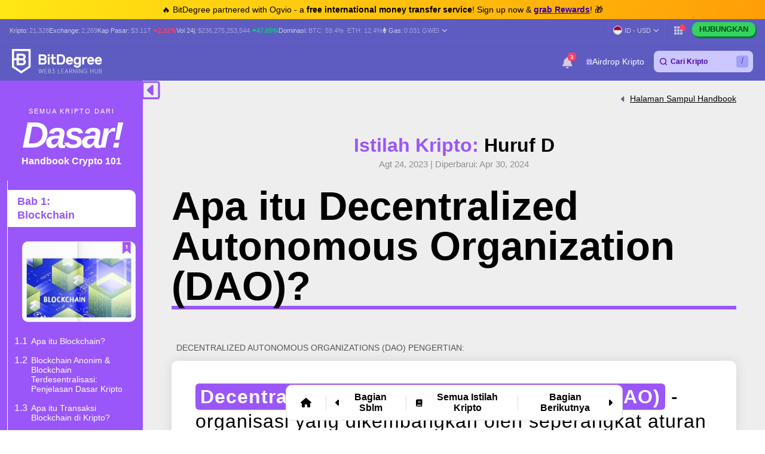

--- FILE ---
content_type: text/html; charset=UTF-8
request_url: https://id.bitdegree.org/crypto/belajar/istilah-dalam-crypto/apa-itu-decentralized-autonomous-organization-dao
body_size: 38102
content:
<!DOCTYPE html>
<html lang="id"
      class="">

    <head>
        <link rel="preconnect"
              href="https://assets.bitdegree.org">
        <link rel="preconnect"
              href="https://images.bitdegree.org">

                    <link rel="preconnect"
                  href="https://www.bitdegree.org">
        
        <script type="acbcdd5d86f83c5dc5ab05cb-text/javascript">
        document.addEventListener('DOMContentLoaded', () => {
            setTimeout(initGTM, 7000);
        });
        document.addEventListener('scroll', initGTMOnEvent);
        document.addEventListener('mousemove', initGTMOnEvent);
        document.addEventListener('touchstart', initGTMOnEvent);

        function initGTMOnEvent(event) {
            initGTM();
            event.currentTarget.removeEventListener(event.type, initGTMOnEvent);
        }

        function initGTM() {
            if (window.gtmDidInit) {
                return false;
            }
            window.gtmDidInit = true;
            const script = document.createElement('script');
            script.type = 'text/javascript';
            script.async = true;

            script.onload = () => {
                window.dataLayer = window.dataLayer || [];
                window.dataLayer.push({
                    event: 'gtm.js',
                    'gtm.start': new Date().getTime(),
                    'gtm.uniqueEventId': 0
                });
            };

            script.src = 'https://www.googletagmanager.com/gtm.js?id=GTM-KHWJ3JB';
            document.head.appendChild(script);
        }
    </script>


<meta charset="utf-8">
    <meta name="referrer"
          content="no-referrer-when-downgrade">
<meta name="viewport"
      content="width=device-width, minimum-scale=1, initial-scale=1">
<meta name="csrf-token"
      content="07Ce9pIVpTeDjeJrt5GhhqDWbyeOkapwUNxZ6tpz">
<link rel="shortcut icon"
      href="https://www.bitdegree.org/favicon.ico"
      type="image/x-icon">
<meta name="dcterms.language"
      content="id" />

    <link rel="canonical"
          href="https://id.bitdegree.org/crypto/belajar/istilah-dalam-crypto/apa-itu-decentralized-autonomous-organization-dao">
            <link rel="alternate"
              hreflang="x-default"
              href="https://www.bitdegree.org/crypto/learn/crypto-terms/what-are-decentralized-autonomous-organizations-dao">
            <link rel="alternate"
              hreflang="en-US"
              href="https://www.bitdegree.org/crypto/learn/crypto-terms/what-are-decentralized-autonomous-organizations-dao">
            <link rel="alternate"
              hreflang="es"
              href="https://es.bitdegree.org/crypto/aprender/diccionario-crypto/que-es-dao">
            <link rel="alternate"
              hreflang="ru"
              href="https://ru.bitdegree.org/crypto/obuchenie/kripto-terminy/chto-takoe-decentralizovannye-avtonomnye-organizacii-dao">
            <link rel="alternate"
              hreflang="tr"
              href="https://tr.bitdegree.org/crypto/ogren/kripto-terimleri/decentralized-autonomous-organizations-dao-nedir">
            <link rel="alternate"
              hreflang="id"
              href="https://id.bitdegree.org/crypto/belajar/istilah-dalam-crypto/apa-itu-decentralized-autonomous-organization-dao">
            <link rel="alternate"
              hreflang="pt-BR"
              href="https://br.bitdegree.org/crypto/aprender/dicionario-cripto/o-que-sao-organizacoes-autonomas-descentralizadas">
            <link rel="alternate"
              hreflang="zh-CN"
              href="https://cn.bitdegree.org/crypto/xuexi/jiamishuyu/shenmeshi-quzhongxinhua-zizhizuzhi-dao">
            <link rel="alternate"
              hreflang="vi"
              href="https://vn.bitdegree.org/crypto/hoc-tap/thuat-ngu-crypto/decentralized-autonomous-organizations-la-gi">
            <link rel="alternate"
              hreflang="ja-JP"
              href="https://jp.bitdegree.org/crypto/learn/crypto-terms/what-are-decentralized-autonomous-organizations-dao">
    
<title>Pengertian &amp; Penjelasan Apa itu Decentralized Autonomous Organization (DAO)? | Crypto Wiki</title>
<meta name="description"
      content="Pengertian Decentralized Autonomous Organization (DAO): Decentralized Autonomous Organization (DAO) - organisasi yang dikembangkan oleh seperangkat aturan yang ditentukan oleh jaringan komputer dan kontrak pintar yang berbasis blockchain.">

<link rel="alternate"
      type="application/rss+xml"
      title="BitDegree Crypto News"
      href="https://www.bitdegree.org/crypto/news/rss" />

<meta property="og:url"
      content="https://id.bitdegree.org/crypto/belajar/istilah-dalam-crypto/apa-itu-decentralized-autonomous-organization-dao" />
<meta property="og:type"
      content="website" />
<meta property="og:site_name"
      content="BitDegree" />
<meta property="og:title"
      content="Pengertian &amp; Penjelasan Apa itu Decentralized Autonomous Organization (DAO)? | Crypto Wiki" />
<meta property="og:description"
      content="Pengertian Decentralized Autonomous Organization (DAO): Decentralized Autonomous Organization (DAO) - organisasi yang dikembangkan oleh seperangkat aturan yang ditentukan oleh jaringan komputer dan kontrak pintar yang berbasis blockchain." />
<meta property="og:image:alt"
      content="Pengertian &amp; Penjelasan Apa itu Decentralized Autonomous Organization (DAO)? | Crypto Wiki" />
<meta property="og:logo"
      content="https://assets.bitdegree.org/assets/bitdegree-logo-dark.png" />

<meta name="twitter:card"
      content="summary_large_image">
<meta name="twitter:creator"
      content="@BitDegree">
<meta name="twitter:title"
      content="Pengertian &amp; Penjelasan Apa itu Decentralized Autonomous Organization (DAO)? | Crypto Wiki">
<meta name="twitter:description"
      content="Pengertian Decentralized Autonomous Organization (DAO): Decentralized Autonomous Organization (DAO) - organisasi yang dikembangkan oleh seperangkat aturan yang ditentukan oleh jaringan komputer dan kontrak pintar yang berbasis blockchain.">

    <meta property="og:image"
      content="https://assets.bitdegree.org/assets/bitdegree-crypto-og-image.jpg">
<meta name="twitter:image"
      content="https://assets.bitdegree.org/assets/bitdegree-crypto-og-image.jpg">
<script defer src="https://kit.fontawesome.com/fee95b0709.js" crossorigin="anonymous" type="acbcdd5d86f83c5dc5ab05cb-text/javascript"></script>
<noscript>
    <link rel="stylesheet"
          href="https://kit.fontawesome.com/fee95b0709.css"
          crossorigin="anonymous">
</noscript>

        
        
        
        
        <link rel="preload" as="style" href="https://build.bitdegree.org/build/assets/_top-menu-promotional-bar-ByQ9Mfi8.css" /><link rel="stylesheet" href="https://build.bitdegree.org/build/assets/_top-menu-promotional-bar-ByQ9Mfi8.css" data-navigate-track="reload" />                    <link rel="preload" as="style" href="https://build.bitdegree.org/build/assets/_top-menu-o4ovZQur.css" /><link rel="stylesheet" href="https://build.bitdegree.org/build/assets/_top-menu-o4ovZQur.css" data-navigate-track="reload" />            <link rel="preload" as="style" href="https://build.bitdegree.org/build/assets/_header-zzt4uL_N.css" /><link rel="stylesheet" href="https://build.bitdegree.org/build/assets/_header-zzt4uL_N.css" data-navigate-track="reload" />        
        
        
                    <link rel="preload" as="style" href="https://build.bitdegree.org/build/assets/crypto-book-DH4CYl4r.css" /><link rel="stylesheet" href="https://build.bitdegree.org/build/assets/crypto-book-DH4CYl4r.css" data-navigate-track="reload" />            </head>

    <body
          class=" lang-id">
                    <noscript>
        <iframe src="https://www.googletagmanager.com/ns.html?id=GTM-KHWJ3JB"
                height="0"
                width="0"
                style="display:none;visibility:hidden"></iframe>
    </noscript>

                <div id="content-mission-mount">
                            </div>
            <div id="app-mount">
                                    
                    <div id="header-navigation-top-menu-promotional-bar"
     class="top-menu-promotional-bar"
     style="min-height: 32px;">
    <div class="top-menu-promotional-bar__section">
        <div class="top-menu-promotional-bar__content"
             style="padding: 4px 0;">
            🔥 BitDegree partnered with Ogvio - a <strong>free international money transfer service</strong>! Sign up now & <a href="https://www.bitdegree.org/crypto/goon/ogvio" target="_blank" data-category="top-menu-promotional-bar" class="top-menu-promotional-bar__link" rel="nofollow noopener noindex"><strong>grab Rewards</strong></a>! 🎁
        </div>
    </div>
</div>

                    <div id="header-navigation-top-menu"
     class="top-menu">
    <div class="top-menu__wrapper ">
                    <ul class="stats">
    <li>
        Kripto:
        <a href="https://id.bitdegree.org/harga-kripto">
            <span>21,328</span>
        </a>
    </li>
    <li>
        Exchange:
        <a href="https://id.bitdegree.org/bursa-kripto-teratas#exchanges">
            <span>2,269</span>
        </a>
    </li>
    <li>
        Kap Pasar:
        <a href="https://id.bitdegree.org/harga-kripto/grafik-kapitalisasi-kripto-total#market-cap-volume-chart">
            <span>$3.11T</span>
        </a>
                    <span class="stats-value-down">
                <i class="fa-solid fa-caret-down"></i>
                2.22%
            </span>
            </li>
    <li>
        Vol 24j:
        <a href="https://id.bitdegree.org/harga-kripto/grafik-kapitalisasi-kripto-total#market-cap-volume-chart">
            <span>$236,275,253,544</span>
        </a>
                    <span class="stats-value-up">
                <i class="fa-solid fa-caret-up"></i>
                47.65%
            </span>
            </li>
    <li>
        Dominasi:
        <a href="https://id.bitdegree.org/harga-kripto/bitcoin-btc-harga">
            <span>BTC:
                59.4%</span>
        </a>
        <a class="pl-1"
           href="https://id.bitdegree.org/harga-kripto/ethereum-eth-harga">
            <span>ETH:
                12.4%</span>
        </a>
    </li>
            <li>
            <base-tippy interactive
                        placement="bottom">
                <span class="tippy-info"
                      role="button"
                      aria-label="Gas price">
                    <i class="gas-icon fa-brands fa-ethereum"></i>
                    <span class="gas-title">Gas: </span>
                    <a href="https://id.bitdegree.org/harga-kripto/grafik-kapitalisasi-kripto-total#gas-prices"
                       class="gas-value">
                        <span>0.031 GWEI</span>
                    </a>
                    <i class="gas-dropdown-icon fa-solid fa-angle-down"></i>
                </span>
                <template #content>
                    <gas-price-tooltip :gas-prices="[{&quot;id&quot;:79104,&quot;slow&quot;:&quot;0.031&quot;,&quot;standard&quot;:&quot;0.031&quot;,&quot;fast&quot;:&quot;0.034&quot;,&quot;type&quot;:&quot;daily&quot;,&quot;network&quot;:&quot;ethereum&quot;,&quot;date&quot;:&quot;2026-01-20T00:00:00.000000Z&quot;},{&quot;id&quot;:79105,&quot;slow&quot;:&quot;116.580&quot;,&quot;standard&quot;:&quot;116.580&quot;,&quot;fast&quot;:&quot;117.580&quot;,&quot;type&quot;:&quot;daily&quot;,&quot;network&quot;:&quot;polygon&quot;,&quot;date&quot;:&quot;2026-01-20T00:00:00.000000Z&quot;}]"
                                       global-charts-route="https://id.bitdegree.org/harga-kripto/grafik-kapitalisasi-kripto-total">
                    </gas-price-tooltip>
                </template>
            </base-tippy>
        </li>
    </ul>
                <ul class="links">
                        <li class="currency-language-list-item">
                <currency-language-search :currencies="[{&quot;name&quot;:&quot;US Dollar&quot;,&quot;currency_code&quot;:&quot;USD&quot;,&quot;sign&quot;:&quot;$&quot;,&quot;logo&quot;:&quot;\/crypto-prices\/fiat-logos\/USD.svg&quot;,&quot;price&quot;:&quot;1.00&quot;},{&quot;name&quot;:&quot;Australian Dollar&quot;,&quot;currency_code&quot;:&quot;AUD&quot;,&quot;sign&quot;:&quot;$&quot;,&quot;logo&quot;:&quot;\/crypto-prices\/fiat-logos\/AUD.svg&quot;,&quot;price&quot;:&quot;1.50&quot;},{&quot;name&quot;:&quot;Brazilian Real&quot;,&quot;currency_code&quot;:&quot;BRL&quot;,&quot;sign&quot;:&quot;R$&quot;,&quot;logo&quot;:&quot;\/crypto-prices\/fiat-logos\/BRL.svg&quot;,&quot;price&quot;:&quot;5.38&quot;},{&quot;name&quot;:&quot;Canadian Dollar&quot;,&quot;currency_code&quot;:&quot;CAD&quot;,&quot;sign&quot;:&quot;$&quot;,&quot;logo&quot;:&quot;\/crypto-prices\/fiat-logos\/CAD.svg&quot;,&quot;price&quot;:&quot;1.40&quot;},{&quot;name&quot;:&quot;Swiss Franc&quot;,&quot;currency_code&quot;:&quot;CHF&quot;,&quot;sign&quot;:&quot;Fr&quot;,&quot;logo&quot;:&quot;\/crypto-prices\/fiat-logos\/CHF.svg&quot;,&quot;price&quot;:&quot;0.80&quot;},{&quot;name&quot;:&quot;Chilean Peso&quot;,&quot;currency_code&quot;:&quot;CLP&quot;,&quot;sign&quot;:&quot;$&quot;,&quot;logo&quot;:&quot;\/crypto-prices\/fiat-logos\/CLP.svg&quot;,&quot;price&quot;:&quot;888.87&quot;},{&quot;name&quot;:&quot;Chinese Yuan&quot;,&quot;currency_code&quot;:&quot;CNY&quot;,&quot;sign&quot;:&quot;\u00a5&quot;,&quot;logo&quot;:&quot;\/crypto-prices\/fiat-logos\/CNY.svg&quot;,&quot;price&quot;:&quot;6.98&quot;},{&quot;name&quot;:&quot;Czech Koruna&quot;,&quot;currency_code&quot;:&quot;CZK&quot;,&quot;sign&quot;:&quot;K\u010d&quot;,&quot;logo&quot;:&quot;\/crypto-prices\/fiat-logos\/CZK.svg&quot;,&quot;price&quot;:&quot;20.92&quot;},{&quot;name&quot;:&quot;Danish Krone&quot;,&quot;currency_code&quot;:&quot;DKK&quot;,&quot;sign&quot;:&quot;kr&quot;,&quot;logo&quot;:&quot;\/crypto-prices\/fiat-logos\/DKK.svg&quot;,&quot;price&quot;:&quot;6.44&quot;},{&quot;name&quot;:&quot;Euro&quot;,&quot;currency_code&quot;:&quot;EUR&quot;,&quot;sign&quot;:&quot;\u20ac&quot;,&quot;logo&quot;:&quot;\/crypto-prices\/fiat-logos\/EUR.svg&quot;,&quot;price&quot;:&quot;0.86&quot;},{&quot;name&quot;:&quot;Pound Sterling&quot;,&quot;currency_code&quot;:&quot;GBP&quot;,&quot;sign&quot;:&quot;\u00a3&quot;,&quot;logo&quot;:&quot;\/crypto-prices\/fiat-logos\/GBP.svg&quot;,&quot;price&quot;:&quot;0.75&quot;},{&quot;name&quot;:&quot;Hong Kong Dollar&quot;,&quot;currency_code&quot;:&quot;HKD&quot;,&quot;sign&quot;:&quot;$&quot;,&quot;logo&quot;:&quot;\/crypto-prices\/fiat-logos\/HKD.svg&quot;,&quot;price&quot;:&quot;7.82&quot;},{&quot;name&quot;:&quot;Hungarian Forint&quot;,&quot;currency_code&quot;:&quot;HUF&quot;,&quot;sign&quot;:&quot;Ft&quot;,&quot;logo&quot;:&quot;\/crypto-prices\/fiat-logos\/HUF.svg&quot;,&quot;price&quot;:&quot;331.99&quot;},{&quot;name&quot;:&quot;Indonesian Rupiah&quot;,&quot;currency_code&quot;:&quot;IDR&quot;,&quot;sign&quot;:&quot;Rp&quot;,&quot;logo&quot;:&quot;\/crypto-prices\/fiat-logos\/IDR.svg&quot;,&quot;price&quot;:&quot;16952.53&quot;},{&quot;name&quot;:&quot;Israeli New Shekel&quot;,&quot;currency_code&quot;:&quot;ILS&quot;,&quot;sign&quot;:&quot;\u20aa&quot;,&quot;logo&quot;:&quot;\/crypto-prices\/fiat-logos\/ILS.svg&quot;,&quot;price&quot;:&quot;3.16&quot;},{&quot;name&quot;:&quot;Indian Rupee&quot;,&quot;currency_code&quot;:&quot;INR&quot;,&quot;sign&quot;:&quot;\u20b9&quot;,&quot;logo&quot;:&quot;\/crypto-prices\/fiat-logos\/INR.svg&quot;,&quot;price&quot;:&quot;90.93&quot;},{&quot;name&quot;:&quot;Japanese Yen&quot;,&quot;currency_code&quot;:&quot;JPY&quot;,&quot;sign&quot;:&quot;\u00a5&quot;,&quot;logo&quot;:&quot;\/crypto-prices\/fiat-logos\/JPY.svg&quot;,&quot;price&quot;:&quot;157.96&quot;},{&quot;name&quot;:&quot;South Korean Won&quot;,&quot;currency_code&quot;:&quot;KRW&quot;,&quot;sign&quot;:&quot;\u20a9&quot;,&quot;logo&quot;:&quot;\/crypto-prices\/fiat-logos\/KRW.svg&quot;,&quot;price&quot;:&quot;1476.31&quot;},{&quot;name&quot;:&quot;Mexican Peso&quot;,&quot;currency_code&quot;:&quot;MXN&quot;,&quot;sign&quot;:&quot;$&quot;,&quot;logo&quot;:&quot;\/crypto-prices\/fiat-logos\/MXN.svg&quot;,&quot;price&quot;:&quot;17.67&quot;},{&quot;name&quot;:&quot;Malaysian Ringgit&quot;,&quot;currency_code&quot;:&quot;MYR&quot;,&quot;sign&quot;:&quot;RM&quot;,&quot;logo&quot;:&quot;\/crypto-prices\/fiat-logos\/MYR.svg&quot;,&quot;price&quot;:&quot;4.06&quot;},{&quot;name&quot;:&quot;Norwegian Krone&quot;,&quot;currency_code&quot;:&quot;NOK&quot;,&quot;sign&quot;:&quot;kr&quot;,&quot;logo&quot;:&quot;\/crypto-prices\/fiat-logos\/NOK.svg&quot;,&quot;price&quot;:&quot;10.09&quot;},{&quot;name&quot;:&quot;New Zealand Dollar&quot;,&quot;currency_code&quot;:&quot;NZD&quot;,&quot;sign&quot;:&quot;$&quot;,&quot;logo&quot;:&quot;\/crypto-prices\/fiat-logos\/NZD.svg&quot;,&quot;price&quot;:&quot;1.74&quot;},{&quot;name&quot;:&quot;Philippine Peso&quot;,&quot;currency_code&quot;:&quot;PHP&quot;,&quot;sign&quot;:&quot;\u20b1&quot;,&quot;logo&quot;:&quot;\/crypto-prices\/fiat-logos\/PHP.svg&quot;,&quot;price&quot;:&quot;59.55&quot;},{&quot;name&quot;:&quot;Pakistani Rupee&quot;,&quot;currency_code&quot;:&quot;PKR&quot;,&quot;sign&quot;:&quot;\u20a8&quot;,&quot;logo&quot;:&quot;\/crypto-prices\/fiat-logos\/PKR.svg&quot;,&quot;price&quot;:&quot;280.93&quot;},{&quot;name&quot;:&quot;Polish Z\u0142oty&quot;,&quot;currency_code&quot;:&quot;PLN&quot;,&quot;sign&quot;:&quot;z\u0142&quot;,&quot;logo&quot;:&quot;\/crypto-prices\/fiat-logos\/PLN.svg&quot;,&quot;price&quot;:&quot;3.64&quot;},{&quot;name&quot;:&quot;Russian Ruble&quot;,&quot;currency_code&quot;:&quot;RUB&quot;,&quot;sign&quot;:&quot;\u20bd&quot;,&quot;logo&quot;:&quot;\/crypto-prices\/fiat-logos\/RUB.svg&quot;,&quot;price&quot;:&quot;77.91&quot;},{&quot;name&quot;:&quot;Swedish Krona&quot;,&quot;currency_code&quot;:&quot;SEK&quot;,&quot;sign&quot;:&quot;kr&quot;,&quot;logo&quot;:&quot;\/crypto-prices\/fiat-logos\/SEK.svg&quot;,&quot;price&quot;:&quot;9.22&quot;},{&quot;name&quot;:&quot;Singapore Dollar&quot;,&quot;currency_code&quot;:&quot;SGD&quot;,&quot;sign&quot;:&quot;S$&quot;,&quot;logo&quot;:&quot;\/crypto-prices\/fiat-logos\/SGD.svg&quot;,&quot;price&quot;:&quot;1.29&quot;},{&quot;name&quot;:&quot;Thai Baht&quot;,&quot;currency_code&quot;:&quot;THB&quot;,&quot;sign&quot;:&quot;\u0e3f&quot;,&quot;logo&quot;:&quot;\/crypto-prices\/fiat-logos\/THB.svg&quot;,&quot;price&quot;:&quot;31.40&quot;},{&quot;name&quot;:&quot;Turkish Lira&quot;,&quot;currency_code&quot;:&quot;TRY&quot;,&quot;sign&quot;:&quot;\u20ba&quot;,&quot;logo&quot;:&quot;\/crypto-prices\/fiat-logos\/TRY.svg&quot;,&quot;price&quot;:&quot;43.39&quot;},{&quot;name&quot;:&quot;New Taiwan Dollar&quot;,&quot;currency_code&quot;:&quot;TWD&quot;,&quot;sign&quot;:&quot;NT$&quot;,&quot;logo&quot;:&quot;\/crypto-prices\/fiat-logos\/TWD.svg&quot;,&quot;price&quot;:&quot;31.66&quot;},{&quot;name&quot;:&quot;South African Rand&quot;,&quot;currency_code&quot;:&quot;ZAR&quot;,&quot;sign&quot;:&quot;R&quot;,&quot;logo&quot;:&quot;\/crypto-prices\/fiat-logos\/ZAR.svg&quot;,&quot;price&quot;:&quot;16.45&quot;},{&quot;name&quot;:&quot;UAE Dirham&quot;,&quot;currency_code&quot;:&quot;AED&quot;,&quot;sign&quot;:&quot;\u062f.\u0625&quot;,&quot;logo&quot;:&quot;\/crypto-prices\/fiat-logos\/AED.svg&quot;,&quot;price&quot;:&quot;3.68&quot;},{&quot;name&quot;:&quot;Bulgarian Lev&quot;,&quot;currency_code&quot;:&quot;BGN&quot;,&quot;sign&quot;:&quot;\u043b\u0432&quot;,&quot;logo&quot;:&quot;\/crypto-prices\/fiat-logos\/BGN.svg&quot;,&quot;price&quot;:&quot;1.68&quot;},{&quot;name&quot;:&quot;Croatian Kuna&quot;,&quot;currency_code&quot;:&quot;HRK&quot;,&quot;sign&quot;:&quot;kn&quot;,&quot;logo&quot;:&quot;\/crypto-prices\/fiat-logos\/HRK.svg&quot;,&quot;price&quot;:&quot;6.49&quot;},{&quot;name&quot;:&quot;Mauritian Rupee&quot;,&quot;currency_code&quot;:&quot;MUR&quot;,&quot;sign&quot;:&quot;\u20a8&quot;,&quot;logo&quot;:&quot;\/crypto-prices\/fiat-logos\/MUR.svg&quot;,&quot;price&quot;:&quot;46.43&quot;},{&quot;name&quot;:&quot;Romanian Leu&quot;,&quot;currency_code&quot;:&quot;RON&quot;,&quot;sign&quot;:&quot;lei&quot;,&quot;logo&quot;:&quot;\/crypto-prices\/fiat-logos\/RON.svg&quot;,&quot;price&quot;:&quot;4.41&quot;},{&quot;name&quot;:&quot;Icelandic Kr\u00f3na&quot;,&quot;currency_code&quot;:&quot;ISK&quot;,&quot;sign&quot;:&quot;kr&quot;,&quot;logo&quot;:&quot;\/crypto-prices\/fiat-logos\/ISK.svg&quot;,&quot;price&quot;:&quot;126.03&quot;},{&quot;name&quot;:&quot;Nigerian Naira&quot;,&quot;currency_code&quot;:&quot;NGN&quot;,&quot;sign&quot;:&quot;\u20a6&quot;,&quot;logo&quot;:&quot;\/crypto-prices\/fiat-logos\/NGN.svg&quot;,&quot;price&quot;:&quot;1426.25&quot;},{&quot;name&quot;:&quot;Colombian Peso&quot;,&quot;currency_code&quot;:&quot;COP&quot;,&quot;sign&quot;:&quot;$&quot;,&quot;logo&quot;:&quot;\/crypto-prices\/fiat-logos\/COP.svg&quot;,&quot;price&quot;:&quot;3700.87&quot;},{&quot;name&quot;:&quot;Argentine Peso&quot;,&quot;currency_code&quot;:&quot;ARS&quot;,&quot;sign&quot;:&quot;$&quot;,&quot;logo&quot;:&quot;\/crypto-prices\/fiat-logos\/ARS.svg&quot;,&quot;price&quot;:&quot;1425.84&quot;},{&quot;name&quot;:&quot;Peruvian Sol&quot;,&quot;currency_code&quot;:&quot;PEN&quot;,&quot;sign&quot;:&quot;S\/.&quot;,&quot;logo&quot;:&quot;\/crypto-prices\/fiat-logos\/PEN.svg&quot;,&quot;price&quot;:&quot;3.37&quot;},{&quot;name&quot;:&quot;Vietnamese Dong&quot;,&quot;currency_code&quot;:&quot;VND&quot;,&quot;sign&quot;:&quot;\u20ab&quot;,&quot;logo&quot;:&quot;\/crypto-prices\/fiat-logos\/VND.svg&quot;,&quot;price&quot;:&quot;26342.66&quot;},{&quot;name&quot;:&quot;Ukrainian Hryvnia&quot;,&quot;currency_code&quot;:&quot;UAH&quot;,&quot;sign&quot;:&quot;\u20b4&quot;,&quot;logo&quot;:&quot;\/crypto-prices\/fiat-logos\/UAH.svg&quot;,&quot;price&quot;:&quot;43.53&quot;},{&quot;name&quot;:&quot;Bolivian Boliviano&quot;,&quot;currency_code&quot;:&quot;BOB&quot;,&quot;sign&quot;:&quot;Bs.&quot;,&quot;logo&quot;:&quot;\/crypto-prices\/fiat-logos\/BOB.svg&quot;,&quot;price&quot;:&quot;6.94&quot;},{&quot;name&quot;:&quot;Albanian Lek&quot;,&quot;currency_code&quot;:&quot;ALL&quot;,&quot;sign&quot;:&quot;L&quot;,&quot;logo&quot;:&quot;\/crypto-prices\/fiat-logos\/ALL.svg&quot;,&quot;price&quot;:&quot;83.53&quot;},{&quot;name&quot;:&quot;Armenian Dram&quot;,&quot;currency_code&quot;:&quot;AMD&quot;,&quot;sign&quot;:&quot;\u058f&quot;,&quot;logo&quot;:&quot;\/crypto-prices\/fiat-logos\/AMD.svg&quot;,&quot;price&quot;:&quot;381.23&quot;},{&quot;name&quot;:&quot;Azerbaijani Manat&quot;,&quot;currency_code&quot;:&quot;AZN&quot;,&quot;sign&quot;:&quot;\u20bc&quot;,&quot;logo&quot;:&quot;\/crypto-prices\/fiat-logos\/AZN.svg&quot;,&quot;price&quot;:&quot;1.70&quot;},{&quot;name&quot;:&quot;Bosnia-Herzegovina Convertible Mark&quot;,&quot;currency_code&quot;:&quot;BAM&quot;,&quot;sign&quot;:&quot;KM&quot;,&quot;logo&quot;:&quot;\/crypto-prices\/fiat-logos\/BAM.svg&quot;,&quot;price&quot;:&quot;1.69&quot;},{&quot;name&quot;:&quot;Bangladeshi Taka&quot;,&quot;currency_code&quot;:&quot;BDT&quot;,&quot;sign&quot;:&quot;\u09f3&quot;,&quot;logo&quot;:&quot;\/crypto-prices\/fiat-logos\/BDT.svg&quot;,&quot;price&quot;:&quot;122.78&quot;},{&quot;name&quot;:&quot;Bahraini Dinar&quot;,&quot;currency_code&quot;:&quot;BHD&quot;,&quot;sign&quot;:&quot;.\u062f.\u0628&quot;,&quot;logo&quot;:&quot;\/crypto-prices\/fiat-logos\/BHD.svg&quot;,&quot;price&quot;:&quot;0.38&quot;},{&quot;name&quot;:&quot;Bermudan Dollar&quot;,&quot;currency_code&quot;:&quot;BMD&quot;,&quot;sign&quot;:&quot;$&quot;,&quot;logo&quot;:&quot;\/crypto-prices\/fiat-logos\/BMD.svg&quot;,&quot;price&quot;:&quot;1.00&quot;},{&quot;name&quot;:&quot;Belarusian Ruble&quot;,&quot;currency_code&quot;:&quot;BYN&quot;,&quot;sign&quot;:&quot;Br&quot;,&quot;logo&quot;:&quot;\/crypto-prices\/fiat-logos\/BYN.svg&quot;,&quot;price&quot;:&quot;2.90&quot;},{&quot;name&quot;:&quot;Costa Rican Col\u00f3n&quot;,&quot;currency_code&quot;:&quot;CRC&quot;,&quot;sign&quot;:&quot;\u20a1&quot;,&quot;logo&quot;:&quot;\/crypto-prices\/fiat-logos\/CRC.svg&quot;,&quot;price&quot;:&quot;490.59&quot;},{&quot;name&quot;:&quot;Cuban Peso&quot;,&quot;currency_code&quot;:&quot;CUP&quot;,&quot;sign&quot;:&quot;$&quot;,&quot;logo&quot;:&quot;\/crypto-prices\/fiat-logos\/CUP.svg&quot;,&quot;price&quot;:&quot;26.57&quot;},{&quot;name&quot;:&quot;Dominican Peso&quot;,&quot;currency_code&quot;:&quot;DOP&quot;,&quot;sign&quot;:&quot;$&quot;,&quot;logo&quot;:&quot;\/crypto-prices\/fiat-logos\/DOP.svg&quot;,&quot;price&quot;:&quot;63.96&quot;},{&quot;name&quot;:&quot;Algerian Dinar&quot;,&quot;currency_code&quot;:&quot;DZD&quot;,&quot;sign&quot;:&quot;\u062f.\u062c&quot;,&quot;logo&quot;:&quot;\/crypto-prices\/fiat-logos\/DZD.svg&quot;,&quot;price&quot;:&quot;130.25&quot;},{&quot;name&quot;:&quot;Egyptian Pound&quot;,&quot;currency_code&quot;:&quot;EGP&quot;,&quot;sign&quot;:&quot;\u00a3&quot;,&quot;logo&quot;:&quot;\/crypto-prices\/fiat-logos\/EGP.svg&quot;,&quot;price&quot;:&quot;47.11&quot;},{&quot;name&quot;:&quot;Georgian Lari&quot;,&quot;currency_code&quot;:&quot;GEL&quot;,&quot;sign&quot;:&quot;\u20be&quot;,&quot;logo&quot;:&quot;\/crypto-prices\/fiat-logos\/GEL.svg&quot;,&quot;price&quot;:&quot;2.70&quot;},{&quot;name&quot;:&quot;Ghanaian Cedi&quot;,&quot;currency_code&quot;:&quot;GHS&quot;,&quot;sign&quot;:&quot;\u20b5&quot;,&quot;logo&quot;:&quot;\/crypto-prices\/fiat-logos\/GHS.svg&quot;,&quot;price&quot;:&quot;10.88&quot;},{&quot;name&quot;:&quot;Guatemalan Quetzal&quot;,&quot;currency_code&quot;:&quot;GTQ&quot;,&quot;sign&quot;:&quot;Q&quot;,&quot;logo&quot;:&quot;\/crypto-prices\/fiat-logos\/GTQ.svg&quot;,&quot;price&quot;:&quot;7.70&quot;},{&quot;name&quot;:&quot;Honduran Lempira&quot;,&quot;currency_code&quot;:&quot;HNL&quot;,&quot;sign&quot;:&quot;L&quot;,&quot;logo&quot;:&quot;\/crypto-prices\/fiat-logos\/HNL.svg&quot;,&quot;price&quot;:&quot;26.47&quot;},{&quot;name&quot;:&quot;Iraqi Dinar&quot;,&quot;currency_code&quot;:&quot;IQD&quot;,&quot;sign&quot;:&quot;\u0639.\u062f&quot;,&quot;logo&quot;:&quot;\/crypto-prices\/fiat-logos\/IQD.svg&quot;,&quot;price&quot;:&quot;1315.00&quot;},{&quot;name&quot;:&quot;Iranian Rial&quot;,&quot;currency_code&quot;:&quot;IRR&quot;,&quot;sign&quot;:&quot;\ufdfc&quot;,&quot;logo&quot;:&quot;\/crypto-prices\/fiat-logos\/IRR.svg&quot;,&quot;price&quot;:&quot;42233.47&quot;},{&quot;name&quot;:&quot;Jamaican Dollar&quot;,&quot;currency_code&quot;:&quot;JMD&quot;,&quot;sign&quot;:&quot;$&quot;,&quot;logo&quot;:&quot;\/crypto-prices\/fiat-logos\/JMD.svg&quot;,&quot;price&quot;:&quot;158.41&quot;},{&quot;name&quot;:&quot;Jordanian Dinar&quot;,&quot;currency_code&quot;:&quot;JOD&quot;,&quot;sign&quot;:&quot;\u062f.\u0627&quot;,&quot;logo&quot;:&quot;\/crypto-prices\/fiat-logos\/JOD.svg&quot;,&quot;price&quot;:&quot;0.71&quot;},{&quot;name&quot;:&quot;Kenyan Shilling&quot;,&quot;currency_code&quot;:&quot;KES&quot;,&quot;sign&quot;:&quot;Sh&quot;,&quot;logo&quot;:&quot;\/crypto-prices\/fiat-logos\/KES.svg&quot;,&quot;price&quot;:&quot;129.48&quot;},{&quot;name&quot;:&quot;Kyrgystani Som&quot;,&quot;currency_code&quot;:&quot;KGS&quot;,&quot;sign&quot;:&quot;\u0441&quot;,&quot;logo&quot;:&quot;\/crypto-prices\/fiat-logos\/KGS.svg&quot;,&quot;price&quot;:&quot;87.67&quot;},{&quot;name&quot;:&quot;Cambodian Riel&quot;,&quot;currency_code&quot;:&quot;KHR&quot;,&quot;sign&quot;:&quot;\u17db&quot;,&quot;logo&quot;:&quot;\/crypto-prices\/fiat-logos\/KHR.svg&quot;,&quot;price&quot;:&quot;4041.22&quot;},{&quot;name&quot;:&quot;Kuwaiti Dinar&quot;,&quot;currency_code&quot;:&quot;KWD&quot;,&quot;sign&quot;:&quot;\u062f.\u0643&quot;,&quot;logo&quot;:&quot;\/crypto-prices\/fiat-logos\/KWD.svg&quot;,&quot;price&quot;:&quot;0.31&quot;},{&quot;name&quot;:&quot;Kazakhstani Tenge&quot;,&quot;currency_code&quot;:&quot;KZT&quot;,&quot;sign&quot;:&quot;\u20b8&quot;,&quot;logo&quot;:&quot;\/crypto-prices\/fiat-logos\/KZT.svg&quot;,&quot;price&quot;:&quot;513.30&quot;},{&quot;name&quot;:&quot;Lebanese Pound&quot;,&quot;currency_code&quot;:&quot;LBP&quot;,&quot;sign&quot;:&quot;\u0644.\u0644&quot;,&quot;logo&quot;:&quot;\/crypto-prices\/fiat-logos\/LBP.svg&quot;,&quot;price&quot;:&quot;89891.10&quot;},{&quot;name&quot;:&quot;Sri Lankan Rupee&quot;,&quot;currency_code&quot;:&quot;LKR&quot;,&quot;sign&quot;:&quot;Rs&quot;,&quot;logo&quot;:&quot;\/crypto-prices\/fiat-logos\/LKR.svg&quot;,&quot;price&quot;:&quot;310.97&quot;},{&quot;name&quot;:&quot;Moroccan Dirham&quot;,&quot;currency_code&quot;:&quot;MAD&quot;,&quot;sign&quot;:&quot;\u062f.\u0645.&quot;,&quot;logo&quot;:&quot;\/crypto-prices\/fiat-logos\/MAD.svg&quot;,&quot;price&quot;:&quot;9.24&quot;},{&quot;name&quot;:&quot;Moldovan Leu&quot;,&quot;currency_code&quot;:&quot;MDL&quot;,&quot;sign&quot;:&quot;L&quot;,&quot;logo&quot;:&quot;\/crypto-prices\/fiat-logos\/MDL.svg&quot;,&quot;price&quot;:&quot;17.21&quot;},{&quot;name&quot;:&quot;Macedonian Denar&quot;,&quot;currency_code&quot;:&quot;MKD&quot;,&quot;sign&quot;:&quot;\u0434\u0435\u043d&quot;,&quot;logo&quot;:&quot;\/crypto-prices\/fiat-logos\/MKD.svg&quot;,&quot;price&quot;:&quot;53.17&quot;},{&quot;name&quot;:&quot;Myanma Kyat&quot;,&quot;currency_code&quot;:&quot;MMK&quot;,&quot;sign&quot;:&quot;Ks&quot;,&quot;logo&quot;:&quot;\/crypto-prices\/fiat-logos\/MMK.svg&quot;,&quot;price&quot;:&quot;2105.56&quot;},{&quot;name&quot;:&quot;Mongolian Tugrik&quot;,&quot;currency_code&quot;:&quot;MNT&quot;,&quot;sign&quot;:&quot;\u20ae&quot;,&quot;logo&quot;:&quot;\/crypto-prices\/fiat-logos\/MNT.svg&quot;,&quot;price&quot;:&quot;3572.47&quot;},{&quot;name&quot;:&quot;Namibian Dollar&quot;,&quot;currency_code&quot;:&quot;NAD&quot;,&quot;sign&quot;:&quot;$&quot;,&quot;logo&quot;:&quot;\/crypto-prices\/fiat-logos\/NAD.svg&quot;,&quot;price&quot;:&quot;16.44&quot;},{&quot;name&quot;:&quot;Nicaraguan C\u00f3rdoba&quot;,&quot;currency_code&quot;:&quot;NIO&quot;,&quot;sign&quot;:&quot;C$&quot;,&quot;logo&quot;:&quot;\/crypto-prices\/fiat-logos\/NIO.svg&quot;,&quot;price&quot;:&quot;36.94&quot;},{&quot;name&quot;:&quot;Nepalese Rupee&quot;,&quot;currency_code&quot;:&quot;NPR&quot;,&quot;sign&quot;:&quot;\u20a8&quot;,&quot;logo&quot;:&quot;\/crypto-prices\/fiat-logos\/NPR.svg&quot;,&quot;price&quot;:&quot;145.71&quot;},{&quot;name&quot;:&quot;Omani Rial&quot;,&quot;currency_code&quot;:&quot;OMR&quot;,&quot;sign&quot;:&quot;\u0631.\u0639.&quot;,&quot;logo&quot;:&quot;\/crypto-prices\/fiat-logos\/OMR.svg&quot;,&quot;price&quot;:&quot;0.39&quot;},{&quot;name&quot;:&quot;Panamanian Balboa&quot;,&quot;currency_code&quot;:&quot;PAB&quot;,&quot;sign&quot;:&quot;B\/.&quot;,&quot;logo&quot;:&quot;\/crypto-prices\/fiat-logos\/PAB.svg&quot;,&quot;price&quot;:&quot;1.00&quot;},{&quot;name&quot;:&quot;Qatari Rial&quot;,&quot;currency_code&quot;:&quot;QAR&quot;,&quot;sign&quot;:&quot;\u0631.\u0642&quot;,&quot;logo&quot;:&quot;\/crypto-prices\/fiat-logos\/QAR.svg&quot;,&quot;price&quot;:&quot;3.65&quot;},{&quot;name&quot;:&quot;Serbian Dinar&quot;,&quot;currency_code&quot;:&quot;RSD&quot;,&quot;sign&quot;:&quot;\u0434\u0438\u043d.&quot;,&quot;logo&quot;:&quot;\/crypto-prices\/fiat-logos\/RSD.svg&quot;,&quot;price&quot;:&quot;101.37&quot;},{&quot;name&quot;:&quot;Saudi Riyal&quot;,&quot;currency_code&quot;:&quot;SAR&quot;,&quot;sign&quot;:&quot;\u0631.\u0633&quot;,&quot;logo&quot;:&quot;\/crypto-prices\/fiat-logos\/SAR.svg&quot;,&quot;price&quot;:&quot;3.76&quot;},{&quot;name&quot;:&quot;South Sudanese Pound&quot;,&quot;currency_code&quot;:&quot;SSP&quot;,&quot;sign&quot;:&quot;\u00a3&quot;,&quot;logo&quot;:&quot;\/crypto-prices\/fiat-logos\/SSP.svg&quot;,&quot;price&quot;:&quot;0.03&quot;},{&quot;name&quot;:&quot;Tunisian Dinar&quot;,&quot;currency_code&quot;:&quot;TND&quot;,&quot;sign&quot;:&quot;\u062f.\u062a&quot;,&quot;logo&quot;:&quot;\/crypto-prices\/fiat-logos\/TND.svg&quot;,&quot;price&quot;:&quot;2.95&quot;},{&quot;name&quot;:&quot;Trinidad and Tobago Dollar&quot;,&quot;currency_code&quot;:&quot;TTD&quot;,&quot;sign&quot;:&quot;$&quot;,&quot;logo&quot;:&quot;\/crypto-prices\/fiat-logos\/TTD.svg&quot;,&quot;price&quot;:&quot;6.82&quot;},{&quot;name&quot;:&quot;Ugandan Shilling&quot;,&quot;currency_code&quot;:&quot;UGX&quot;,&quot;sign&quot;:&quot;Sh&quot;,&quot;logo&quot;:&quot;\/crypto-prices\/fiat-logos\/UGX.svg&quot;,&quot;price&quot;:&quot;3568.68&quot;},{&quot;name&quot;:&quot;Uruguayan Peso&quot;,&quot;currency_code&quot;:&quot;UYU&quot;,&quot;sign&quot;:&quot;$&quot;,&quot;logo&quot;:&quot;\/crypto-prices\/fiat-logos\/UYU.svg&quot;,&quot;price&quot;:&quot;38.84&quot;},{&quot;name&quot;:&quot;Uzbekistan Som&quot;,&quot;currency_code&quot;:&quot;UZS&quot;,&quot;sign&quot;:&quot;so&#039;m&quot;,&quot;logo&quot;:&quot;\/crypto-prices\/fiat-logos\/UZS.svg&quot;,&quot;price&quot;:&quot;12014.83&quot;},{&quot;name&quot;:&quot;Sovereign Bolivar&quot;,&quot;currency_code&quot;:&quot;VES&quot;,&quot;sign&quot;:&quot;Bs.&quot;,&quot;logo&quot;:&quot;\/crypto-prices\/fiat-logos\/VES.svg&quot;,&quot;price&quot;:&quot;342.20&quot;}]"
                                          :current-currency="{&quot;name&quot;:&quot;US Dollar&quot;,&quot;logo&quot;:&quot;crypto-prices\/fiat-logos\/USD.svg&quot;,&quot;currency_code&quot;:&quot;USD&quot;,&quot;sign&quot;:&quot;$&quot;,&quot;price&quot;:1}"
                                          current-locale="id"
                                          :locales="{&quot;en&quot;:{&quot;name&quot;:&quot;English&quot;,&quot;host&quot;:&quot;www.bitdegree.org&quot;,&quot;code&quot;:&quot;en-US&quot;,&quot;logo&quot;:&quot;assets\/flags\/en-us.svg&quot;},&quot;br&quot;:{&quot;name&quot;:&quot;Portugu\u00eas&quot;,&quot;host&quot;:&quot;br.bitdegree.org&quot;,&quot;code&quot;:&quot;pt-BR&quot;,&quot;logo&quot;:&quot;assets\/flags\/br.svg&quot;},&quot;tr&quot;:{&quot;name&quot;:&quot;T\u00fcrk\u00e7e&quot;,&quot;host&quot;:&quot;tr.bitdegree.org&quot;,&quot;code&quot;:&quot;tr&quot;,&quot;logo&quot;:&quot;assets\/flags\/tr.svg&quot;},&quot;es&quot;:{&quot;name&quot;:&quot;Espa\u00f1ol&quot;,&quot;host&quot;:&quot;es.bitdegree.org&quot;,&quot;code&quot;:&quot;es&quot;,&quot;logo&quot;:&quot;assets\/flags\/es.svg&quot;},&quot;fr&quot;:{&quot;name&quot;:&quot;Fran\u00e7ais&quot;,&quot;host&quot;:&quot;fr.bitdegree.org&quot;,&quot;code&quot;:&quot;fr&quot;,&quot;logo&quot;:&quot;assets\/flags\/fr.svg&quot;},&quot;ru&quot;:{&quot;name&quot;:&quot;\u0420\u0443\u0441\u0441\u043a\u0438\u0439&quot;,&quot;host&quot;:&quot;ru.bitdegree.org&quot;,&quot;code&quot;:&quot;ru&quot;,&quot;logo&quot;:&quot;assets\/flags\/ru.svg&quot;},&quot;vn&quot;:{&quot;name&quot;:&quot;Ti\u1ebfng Vi\u1ec7t&quot;,&quot;host&quot;:&quot;vn.bitdegree.org&quot;,&quot;code&quot;:&quot;vi&quot;,&quot;logo&quot;:&quot;assets\/flags\/vn.svg&quot;},&quot;cn&quot;:{&quot;name&quot;:&quot;\u4e2d\u6587&quot;,&quot;host&quot;:&quot;cn.bitdegree.org&quot;,&quot;code&quot;:&quot;zh-CN&quot;,&quot;logo&quot;:&quot;assets\/flags\/cn.svg&quot;},&quot;id&quot;:{&quot;name&quot;:&quot;Bahasa Indo.&quot;,&quot;host&quot;:&quot;id.bitdegree.org&quot;,&quot;code&quot;:&quot;id&quot;,&quot;logo&quot;:&quot;assets\/flags\/id.svg&quot;},&quot;jp&quot;:{&quot;name&quot;:&quot;\u65e5\u672c\u8a9e&quot;,&quot;host&quot;:&quot;jp.bitdegree.org&quot;,&quot;code&quot;:&quot;ja-JP&quot;,&quot;logo&quot;:&quot;assets\/flags\/jp.svg&quot;}}"
                                          :current-route-urls="{&quot;en&quot;:&quot;https:\/\/www.bitdegree.org\/crypto\/learn\/crypto-terms\/what-are-decentralized-autonomous-organizations-dao&quot;,&quot;es&quot;:&quot;https:\/\/es.bitdegree.org\/crypto\/aprender\/diccionario-crypto\/que-es-dao&quot;,&quot;ru&quot;:&quot;https:\/\/ru.bitdegree.org\/crypto\/obuchenie\/kripto-terminy\/chto-takoe-decentralizovannye-avtonomnye-organizacii-dao&quot;,&quot;tr&quot;:&quot;https:\/\/tr.bitdegree.org\/crypto\/ogren\/kripto-terimleri\/decentralized-autonomous-organizations-dao-nedir&quot;,&quot;id&quot;:&quot;https:\/\/id.bitdegree.org\/crypto\/belajar\/istilah-dalam-crypto\/apa-itu-decentralized-autonomous-organization-dao&quot;,&quot;br&quot;:&quot;https:\/\/br.bitdegree.org\/crypto\/aprender\/dicionario-cripto\/o-que-sao-organizacoes-autonomas-descentralizadas&quot;,&quot;cn&quot;:&quot;https:\/\/cn.bitdegree.org\/crypto\/xuexi\/jiamishuyu\/shenmeshi-quzhongxinhua-zizhizuzhi-dao&quot;,&quot;vn&quot;:&quot;https:\/\/vn.bitdegree.org\/crypto\/hoc-tap\/thuat-ngu-crypto\/decentralized-autonomous-organizations-la-gi&quot;,&quot;jp&quot;:&quot;https:\/\/jp.bitdegree.org\/crypto\/learn\/crypto-terms\/what-are-decentralized-autonomous-organizations-dao&quot;}">
                </currency-language-search>
            </li>
                <li class="header-companion header-companion--hidden">
        <i class="fa-solid fa-gift"></i>
    </li>
    <li class="text-decoration-none">
        <promo-notifications :has-shadow="false"></promo-notifications>
    </li>
        <li>
        <a href="https://www.bitdegree.org/connect"
           class="btn-connect">
            Hubungkan        </a>
    </li>
</ul>

                    </div>
</div>

                    <store-menu-data :menu-data="[{&quot;children&quot;:[{&quot;type&quot;:&quot;item&quot;,&quot;badge&quot;:&quot;rewards&quot;,&quot;children&quot;:[{&quot;type&quot;:&quot;image&quot;,&quot;badge&quot;:&quot;rewards&quot;,&quot;url&quot;:&quot;https:\/\/www.bitdegree.org\/missions&quot;,&quot;title&quot;:&quot;Pelajari Web3 &amp; Dapatkan Bonusnya&quot;,&quot;image_url&quot;:&quot;https:\/\/assets.bitdegree.org\/crypto-prices\/assets\/menu\/bdg-missions.jpg?tr=w-300&quot;,&quot;image_title&quot;:&quot;Pelajari Web3 &amp; Dapatkan Bonusnya&quot;,&quot;button_title&quot;:&quot;Mulai Kumpulkan&quot;}],&quot;child_box_type&quot;:&quot;small&quot;,&quot;title&quot;:&quot;Misi Web3&quot;,&quot;url&quot;:&quot;https:\/\/www.bitdegree.org\/missions&quot;},{&quot;type&quot;:&quot;item&quot;,&quot;badge&quot;:&quot;free&quot;,&quot;children&quot;:[{&quot;type&quot;:&quot;image&quot;,&quot;badge&quot;:&quot;free&quot;,&quot;url&quot;:&quot;https:\/\/id.bitdegree.org\/crypto\/belajar&quot;,&quot;title&quot;:&quot;Topik Kripto, Dibuat Sangat Sederhana&quot;,&quot;image_url&quot;:&quot;https:\/\/assets.bitdegree.org\/crypto-prices\/assets\/menu\/crypto-101-beginner-handbook-1.jpg?tr=w-300&quot;,&quot;image_title&quot;:&quot;Pelajari Web3 &amp; Dapatkan Bonusnya&quot;,&quot;button_title&quot;:&quot;Mulai Belajar Kripto&quot;}],&quot;child_box_type&quot;:&quot;small&quot;,&quot;title&quot;:&quot;Handbook Crypto 101&quot;,&quot;url&quot;:&quot;https:\/\/id.bitdegree.org\/crypto\/belajar&quot;},{&quot;type&quot;:&quot;item&quot;,&quot;children&quot;:[{&quot;type&quot;:&quot;article&quot;,&quot;title&quot;:&quot;Apa Itu Pi Network? Mengungkap Visi, Prospek, dan Fokusnya&quot;,&quot;image_url&quot;:&quot;https:\/\/assets.bitdegree.org\/images\/what-is-pi-network-featured-image.jpg?tr=w-300&quot;,&quot;subtitle&quot;:&quot;Mei 05, 2025&quot;,&quot;url&quot;:&quot;https:\/\/id.bitdegree.org\/crypto\/tutorial\/apa-itu-pi-network&quot;,&quot;subtype&quot;:&quot;default&quot;},{&quot;type&quot;:&quot;article&quot;,&quot;title&quot;:&quot;Jangan Abaikan Koin Meme yang Akan Meledak pada Tahun 2026&quot;,&quot;image_url&quot;:&quot;https:\/\/assets.bitdegree.org\/images\/meme-coins-that-will-explode-featured.jpg?tr=w-300&quot;,&quot;subtitle&quot;:&quot;Mar 04, 2025&quot;,&quot;url&quot;:&quot;https:\/\/id.bitdegree.org\/crypto\/tutorial\/koin-meme-yang-akan-meledak&quot;,&quot;subtype&quot;:&quot;default&quot;},{&quot;type&quot;:&quot;article&quot;,&quot;title&quot;:&quot;Bagaimana Cara Membuat Meme Coin? Panduan Lengkap&quot;,&quot;image_url&quot;:&quot;https:\/\/assets.bitdegree.org\/images\/how-to-create-a-meme-coin-featured.jpg?tr=w-300&quot;,&quot;subtitle&quot;:&quot;Jul 01, 2025&quot;,&quot;url&quot;:&quot;https:\/\/id.bitdegree.org\/crypto\/tutorial\/cara-membuat-meme-coin&quot;,&quot;subtype&quot;:&quot;default&quot;},{&quot;type&quot;:&quot;article&quot;,&quot;title&quot;:&quot;Panduan Mudah tentang Cara Membeli Hedera di Bursa Populer&quot;,&quot;image_url&quot;:&quot;https:\/\/assets.bitdegree.org\/images\/how-to-buy-hedera-featured.jpg?tr=w-300&quot;,&quot;subtitle&quot;:&quot;Jul 01, 2025&quot;,&quot;url&quot;:&quot;https:\/\/id.bitdegree.org\/crypto\/tutorial\/cara-membeli-hedera&quot;,&quot;subtype&quot;:&quot;default&quot;},{&quot;type&quot;:&quot;article&quot;,&quot;title&quot;:&quot;Bagaimana Cara Memilih Bot Trading Crypto? Panduan Terbaik dengan 10 Langkah&quot;,&quot;image_url&quot;:&quot;https:\/\/assets.bitdegree.org\/images\/how-to-choose-crypto-trading-bot-featured.jpg?tr=w-300&quot;,&quot;subtitle&quot;:&quot;Jul 01, 2025&quot;,&quot;url&quot;:&quot;https:\/\/id.bitdegree.org\/crypto\/tutorial\/cara-memilih-bot-trading-crypto&quot;,&quot;subtype&quot;:&quot;default&quot;},{&quot;type&quot;:&quot;button&quot;,&quot;title&quot;:&quot;Baca Semua Tutorial&quot;,&quot;subtype&quot;:&quot;default&quot;,&quot;url&quot;:&quot;https:\/\/id.bitdegree.org\/crypto\/tutorial&quot;}],&quot;child_box_type&quot;:&quot;small&quot;,&quot;title&quot;:&quot;Tutorial Kripto&quot;,&quot;url&quot;:&quot;https:\/\/id.bitdegree.org\/crypto\/tutorial&quot;},{&quot;type&quot;:&quot;item&quot;,&quot;badge&quot;:&quot;trending&quot;,&quot;children&quot;:[{&quot;type&quot;:&quot;article&quot;,&quot;title&quot;:&quot;How to Send Money Abroad? Most Affordable Way Revealed (2026)&quot;,&quot;image_url&quot;:&quot;https:\/\/assets.bitdegree.org\/youtube\/crypto-finally-explained\/how-to-send-money-abroad-most-affordable-way-revealed-2026.jpg?tr=w-300&quot;,&quot;subtitle&quot;:&quot;Jan 02, 2026&quot;,&quot;url&quot;:&quot;https:\/\/www.bitdegree.org\/crypto\/videos?video-id=fYaHS12dWm0&quot;,&quot;subtype&quot;:&quot;youtube&quot;},{&quot;type&quot;:&quot;article&quot;,&quot;title&quot;:&quot;What Is a Neobank (And Should You Use It)?&quot;,&quot;image_url&quot;:&quot;https:\/\/assets.bitdegree.org\/youtube\/crypto-finally-explained\/what-is-a-neobank-and-should-you-use-it.jpg?tr=w-300&quot;,&quot;subtitle&quot;:&quot;Des 18, 2025&quot;,&quot;url&quot;:&quot;https:\/\/www.bitdegree.org\/crypto\/videos?video-id=-sd7aFf3apM&quot;,&quot;subtype&quot;:&quot;youtube&quot;},{&quot;type&quot;:&quot;article&quot;,&quot;title&quot;:&quot;How to Transfer Money Without Fees? [Animated Tips 2025]&quot;,&quot;image_url&quot;:&quot;https:\/\/assets.bitdegree.org\/youtube\/crypto-finally-explained\/how-to-transfer-money-without-fees-animated-tips-2025.jpg?tr=w-300&quot;,&quot;subtitle&quot;:&quot;Des 03, 2025&quot;,&quot;url&quot;:&quot;https:\/\/www.bitdegree.org\/crypto\/videos?video-id=XWsilvKKeJA&quot;,&quot;subtype&quot;:&quot;youtube&quot;},{&quot;type&quot;:&quot;article&quot;,&quot;title&quot;:&quot;Remittance Explained: Will This Newcomer Change the Game? (ANIMATED)&quot;,&quot;image_url&quot;:&quot;https:\/\/assets.bitdegree.org\/youtube\/crypto-finally-explained\/remittance-explained-will-this-newcomer-change-the-game-animated.jpg?tr=w-300&quot;,&quot;subtitle&quot;:&quot;Okt 31, 2025&quot;,&quot;url&quot;:&quot;https:\/\/www.bitdegree.org\/crypto\/videos?video-id=AVTK9MpBxic&quot;,&quot;subtype&quot;:&quot;youtube&quot;},{&quot;type&quot;:&quot;button&quot;,&quot;title&quot;:&quot;Tonton Semua Video&quot;,&quot;subtype&quot;:&quot;default&quot;,&quot;url&quot;:&quot;https:\/\/id.bitdegree.org\/crypto\/video&quot;}],&quot;child_box_type&quot;:&quot;small&quot;,&quot;title&quot;:&quot;Video Kripto&quot;,&quot;url&quot;:&quot;https:\/\/id.bitdegree.org\/crypto\/video&quot;},{&quot;type&quot;:&quot;item&quot;,&quot;children&quot;:[{&quot;type&quot;:&quot;diagram&quot;,&quot;title&quot;:&quot;Apa itu...?&quot;,&quot;data&quot;:[{&quot;title&quot;:&quot;Dompet Kertas&quot;,&quot;url&quot;:&quot;https:\/\/id.bitdegree.org\/crypto\/belajar\/istilah-dalam-crypto\/apa-itu-dompet-kertas&quot;},{&quot;title&quot;:&quot;Dark Web&quot;,&quot;url&quot;:&quot;https:\/\/id.bitdegree.org\/crypto\/belajar\/istilah-dalam-crypto\/apa-itu-dark-web&quot;},{&quot;title&quot;:&quot;Stablecoin Terdesentralisasi&quot;,&quot;url&quot;:&quot;https:\/\/id.bitdegree.org\/crypto\/belajar\/istilah-dalam-crypto\/apa-itu-stablecoin-terdesentralisasi&quot;},{&quot;title&quot;:&quot;Cipher&quot;,&quot;url&quot;:&quot;https:\/\/id.bitdegree.org\/crypto\/belajar\/istilah-dalam-crypto\/apa-itu-cipher&quot;},{&quot;title&quot;:&quot;Sybil Attack&quot;,&quot;url&quot;:&quot;https:\/\/id.bitdegree.org\/crypto\/belajar\/istilah-dalam-crypto\/apa-itu-sybil-attack&quot;},{&quot;title&quot;:&quot;Ekuitas&quot;,&quot;url&quot;:&quot;https:\/\/id.bitdegree.org\/crypto\/belajar\/istilah-dalam-crypto\/apa-itu-ekuitas&quot;},{&quot;title&quot;:&quot;Block Height&quot;,&quot;url&quot;:&quot;https:\/\/id.bitdegree.org\/crypto\/belajar\/istilah-dalam-crypto\/apa-itu-block-height&quot;},{&quot;title&quot;:&quot;Dompet Desktop&quot;,&quot;url&quot;:&quot;https:\/\/id.bitdegree.org\/crypto\/belajar\/istilah-dalam-crypto\/apa-itu-dompet-desktop&quot;},{&quot;title&quot;:&quot;Stablecoin Algoritma&quot;,&quot;url&quot;:&quot;https:\/\/id.bitdegree.org\/crypto\/belajar\/istilah-dalam-crypto\/apa-itu-stablecoin-algoritma&quot;}]},{&quot;type&quot;:&quot;button&quot;,&quot;title&quot;:&quot;Pelajari Semua Istilah Kripto&quot;,&quot;subtype&quot;:&quot;default&quot;,&quot;url&quot;:&quot;https:\/\/id.bitdegree.org\/crypto\/belajar\/istilah-dalam-crypto&quot;}],&quot;child_box_type&quot;:&quot;medium&quot;,&quot;title&quot;:&quot;Wiki Kripto&quot;,&quot;url&quot;:&quot;https:\/\/id.bitdegree.org\/crypto\/belajar\/istilah-dalam-crypto&quot;},{&quot;type&quot;:&quot;item&quot;,&quot;badge&quot;:&quot;earn&quot;,&quot;title&quot;:&quot;LearnDrops&quot;,&quot;url&quot;:&quot;https:\/\/www.bitdegree.org\/learndrops&quot;},{&quot;type&quot;:&quot;item&quot;,&quot;children&quot;:[{&quot;type&quot;:&quot;review&quot;,&quot;name&quot;:&quot;Ulasan DataCamp&quot;,&quot;score&quot;:&quot;9.8&quot;,&quot;url&quot;:&quot;https:\/\/id.bitdegree.org\/situs-belajar-online\/ulasan-datacamp&quot;,&quot;logo_url&quot;:&quot;https:\/\/assets.bitdegree.org\/online-learning-platforms\/storage\/media\/datacamp-logo-5f96bfc70113e.o.png?tr=w-120&quot;},{&quot;type&quot;:&quot;review&quot;,&quot;name&quot;:&quot;Ulasan Udacity&quot;,&quot;score&quot;:&quot;9.6&quot;,&quot;url&quot;:&quot;https:\/\/id.bitdegree.org\/situs-belajar-online\/ulasan-udacity&quot;,&quot;logo_url&quot;:&quot;https:\/\/assets.bitdegree.org\/online-learning-platforms\/storage\/optimized\/udacity-review-horizontal-logo-new.png?tr=w-120&quot;},{&quot;type&quot;:&quot;review&quot;,&quot;name&quot;:&quot;Ulasan edX&quot;,&quot;score&quot;:&quot;9.4&quot;,&quot;url&quot;:&quot;https:\/\/id.bitdegree.org\/situs-belajar-online\/ulasan-edx&quot;,&quot;logo_url&quot;:&quot;https:\/\/assets.bitdegree.org\/online-learning-platforms\/storage\/media\/edx-logo-60190648f3a51.o.png?tr=w-120&quot;},{&quot;type&quot;:&quot;review&quot;,&quot;name&quot;:&quot;Ulasan edX&quot;,&quot;score&quot;:&quot;9.4&quot;,&quot;url&quot;:&quot;https:\/\/id.bitdegree.org\/situs-belajar-online\/ulasan-edx&quot;,&quot;logo_url&quot;:&quot;https:\/\/assets.bitdegree.org\/online-learning-platforms\/storage\/media\/edx-logo-60190648f3a51.o.png?tr=w-120&quot;},{&quot;type&quot;:&quot;review&quot;,&quot;name&quot;:&quot;Ulasan Coursera&quot;,&quot;score&quot;:&quot;9.1&quot;,&quot;url&quot;:&quot;https:\/\/id.bitdegree.org\/situs-belajar-online\/ulasan-coursera&quot;,&quot;logo_url&quot;:&quot;https:\/\/assets.bitdegree.org\/online-learning-platforms\/storage\/optimized\/coursera-review-horizontal-logo-new.png?tr=w-120&quot;},{&quot;type&quot;:&quot;button&quot;,&quot;title&quot;:&quot;Lihat Semua Platform Belajar Lainnya&quot;,&quot;subtype&quot;:&quot;default&quot;,&quot;url&quot;:&quot;https:\/\/id.bitdegree.org\/situs-belajar-online&quot;}],&quot;child_box_type&quot;:&quot;small&quot;,&quot;title&quot;:&quot;Platform Belajar Terbaik&quot;,&quot;url&quot;:&quot;https:\/\/id.bitdegree.org\/situs-belajar-online&quot;},{&quot;type&quot;:&quot;item&quot;,&quot;children&quot;:[{&quot;type&quot;:&quot;grid&quot;,&quot;children&quot;:[{&quot;type&quot;:&quot;compare&quot;,&quot;comparing&quot;:{&quot;reviewInternalScore&quot;:&quot;9.8&quot;,&quot;cryptoCurrencyPriceDayChange&quot;:null,&quot;name&quot;:&quot;DataCamp&quot;,&quot;logoUrl&quot;:&quot;https:\/\/assets.bitdegree.org\/online-learning-platforms\/storage\/media\/datacamp-logo-5f96bfc70113e.o.png&quot;,&quot;cryptoCurrencyPrice&quot;:null,&quot;cryptoCurrencyRanking&quot;:null},&quot;compared&quot;:{&quot;reviewInternalScore&quot;:&quot;9.6&quot;,&quot;cryptoCurrencyPriceDayChange&quot;:null,&quot;name&quot;:&quot;Udacity&quot;,&quot;logoUrl&quot;:&quot;https:\/\/assets.bitdegree.org\/online-learning-platforms\/storage\/optimized\/udacity-review-horizontal-logo-new.png&quot;,&quot;cryptoCurrencyPrice&quot;:null,&quot;cryptoCurrencyRanking&quot;:null},&quot;url&quot;:&quot;https:\/\/id.bitdegree.org\/situs-belajar-online\/perbandingan\/datacamp-dan-udacity&quot;},{&quot;type&quot;:&quot;compare&quot;,&quot;comparing&quot;:{&quot;reviewInternalScore&quot;:&quot;9.8&quot;,&quot;cryptoCurrencyPriceDayChange&quot;:null,&quot;name&quot;:&quot;DataCamp&quot;,&quot;logoUrl&quot;:&quot;https:\/\/assets.bitdegree.org\/online-learning-platforms\/storage\/media\/datacamp-logo-5f96bfc70113e.o.png&quot;,&quot;cryptoCurrencyPrice&quot;:null,&quot;cryptoCurrencyRanking&quot;:null},&quot;compared&quot;:{&quot;reviewInternalScore&quot;:&quot;9.4&quot;,&quot;cryptoCurrencyPriceDayChange&quot;:null,&quot;name&quot;:&quot;edX&quot;,&quot;logoUrl&quot;:&quot;https:\/\/assets.bitdegree.org\/online-learning-platforms\/storage\/media\/edx-logo-60190648f3a51.o.png&quot;,&quot;cryptoCurrencyPrice&quot;:null,&quot;cryptoCurrencyRanking&quot;:null},&quot;url&quot;:&quot;https:\/\/id.bitdegree.org\/situs-belajar-online\/perbandingan\/datacamp-dan-edx&quot;},{&quot;type&quot;:&quot;compare&quot;,&quot;comparing&quot;:{&quot;reviewInternalScore&quot;:&quot;9.8&quot;,&quot;cryptoCurrencyPriceDayChange&quot;:null,&quot;name&quot;:&quot;DataCamp&quot;,&quot;logoUrl&quot;:&quot;https:\/\/assets.bitdegree.org\/online-learning-platforms\/storage\/media\/datacamp-logo-5f96bfc70113e.o.png&quot;,&quot;cryptoCurrencyPrice&quot;:null,&quot;cryptoCurrencyRanking&quot;:null},&quot;compared&quot;:{&quot;reviewInternalScore&quot;:&quot;9.1&quot;,&quot;cryptoCurrencyPriceDayChange&quot;:null,&quot;name&quot;:&quot;Coursera&quot;,&quot;logoUrl&quot;:&quot;https:\/\/assets.bitdegree.org\/online-learning-platforms\/storage\/optimized\/coursera-review-horizontal-logo-new.png&quot;,&quot;cryptoCurrencyPrice&quot;:null,&quot;cryptoCurrencyRanking&quot;:null},&quot;url&quot;:&quot;https:\/\/id.bitdegree.org\/situs-belajar-online\/perbandingan\/coursera-dan-datacamp&quot;},{&quot;type&quot;:&quot;compare&quot;,&quot;comparing&quot;:{&quot;reviewInternalScore&quot;:&quot;9.6&quot;,&quot;cryptoCurrencyPriceDayChange&quot;:null,&quot;name&quot;:&quot;Udacity&quot;,&quot;logoUrl&quot;:&quot;https:\/\/assets.bitdegree.org\/online-learning-platforms\/storage\/optimized\/udacity-review-horizontal-logo-new.png&quot;,&quot;cryptoCurrencyPrice&quot;:null,&quot;cryptoCurrencyRanking&quot;:null},&quot;compared&quot;:{&quot;reviewInternalScore&quot;:&quot;9.4&quot;,&quot;cryptoCurrencyPriceDayChange&quot;:null,&quot;name&quot;:&quot;edX&quot;,&quot;logoUrl&quot;:&quot;https:\/\/assets.bitdegree.org\/online-learning-platforms\/storage\/media\/edx-logo-60190648f3a51.o.png&quot;,&quot;cryptoCurrencyPrice&quot;:null,&quot;cryptoCurrencyRanking&quot;:null},&quot;url&quot;:&quot;https:\/\/id.bitdegree.org\/situs-belajar-online\/perbandingan\/udacity-dan-edx&quot;},{&quot;type&quot;:&quot;compare&quot;,&quot;comparing&quot;:{&quot;reviewInternalScore&quot;:&quot;9.6&quot;,&quot;cryptoCurrencyPriceDayChange&quot;:null,&quot;name&quot;:&quot;Udacity&quot;,&quot;logoUrl&quot;:&quot;https:\/\/assets.bitdegree.org\/online-learning-platforms\/storage\/optimized\/udacity-review-horizontal-logo-new.png&quot;,&quot;cryptoCurrencyPrice&quot;:null,&quot;cryptoCurrencyRanking&quot;:null},&quot;compared&quot;:{&quot;reviewInternalScore&quot;:&quot;9.1&quot;,&quot;cryptoCurrencyPriceDayChange&quot;:null,&quot;name&quot;:&quot;Coursera&quot;,&quot;logoUrl&quot;:&quot;https:\/\/assets.bitdegree.org\/online-learning-platforms\/storage\/optimized\/coursera-review-horizontal-logo-new.png&quot;,&quot;cryptoCurrencyPrice&quot;:null,&quot;cryptoCurrencyRanking&quot;:null},&quot;url&quot;:&quot;https:\/\/id.bitdegree.org\/situs-belajar-online\/perbandingan\/coursera-dan-udacity&quot;},{&quot;type&quot;:&quot;compare&quot;,&quot;comparing&quot;:{&quot;reviewInternalScore&quot;:&quot;9.4&quot;,&quot;cryptoCurrencyPriceDayChange&quot;:null,&quot;name&quot;:&quot;edX&quot;,&quot;logoUrl&quot;:&quot;https:\/\/assets.bitdegree.org\/online-learning-platforms\/storage\/media\/edx-logo-60190648f3a51.o.png&quot;,&quot;cryptoCurrencyPrice&quot;:null,&quot;cryptoCurrencyRanking&quot;:null},&quot;compared&quot;:{&quot;reviewInternalScore&quot;:&quot;9.1&quot;,&quot;cryptoCurrencyPriceDayChange&quot;:null,&quot;name&quot;:&quot;Coursera&quot;,&quot;logoUrl&quot;:&quot;https:\/\/assets.bitdegree.org\/online-learning-platforms\/storage\/optimized\/coursera-review-horizontal-logo-new.png&quot;,&quot;cryptoCurrencyPrice&quot;:null,&quot;cryptoCurrencyRanking&quot;:null},&quot;url&quot;:&quot;https:\/\/id.bitdegree.org\/situs-belajar-online\/perbandingan\/coursera-dan-edx&quot;}]},{&quot;type&quot;:&quot;button&quot;,&quot;title&quot;:&quot;Bandingkan Platform Belajar&quot;,&quot;subtype&quot;:&quot;default&quot;,&quot;url&quot;:&quot;https:\/\/id.bitdegree.org\/situs-belajar-online\/perbandingan&quot;}],&quot;child_box_type&quot;:&quot;medium&quot;,&quot;title&quot;:&quot;Perbandingan&quot;,&quot;url&quot;:&quot;https:\/\/id.bitdegree.org\/situs-belajar-online\/perbandingan&quot;},{&quot;type&quot;:&quot;item&quot;,&quot;children&quot;:[{&quot;type&quot;:&quot;coupon&quot;,&quot;title&quot;:&quot;EXCLUSIVE 25% OFF&quot;,&quot;subtitle&quot;:&quot;On DataCamp Subscriptions&quot;,&quot;verified&quot;:true,&quot;url&quot;:&quot;https:\/\/www.bitdegree.org\/goon\/datacamp-exclusive-promo&quot;,&quot;logo_url&quot;:&quot;https:\/\/assets.bitdegree.org\/online-learning-platforms\/storage\/media\/datacamp-logo-5f96bfc70113e.o.png?tr=w-180&quot;,&quot;rating&quot;:&quot;5.0&quot;},{&quot;type&quot;:&quot;coupon&quot;,&quot;title&quot;:&quot;40% OFF&quot;,&quot;subtitle&quot;:&quot;On Udacity Courses&quot;,&quot;verified&quot;:true,&quot;url&quot;:&quot;https:\/\/www.bitdegree.org\/goon\/udacity-free-courses&quot;,&quot;logo_url&quot;:&quot;https:\/\/assets.bitdegree.org\/online-learning-platforms\/storage\/optimized\/udacity-review-horizontal-logo-new.png?tr=w-180&quot;,&quot;rating&quot;:&quot;4.9&quot;},{&quot;type&quot;:&quot;coupon&quot;,&quot;title&quot;:&quot;50% OFF&quot;,&quot;subtitle&quot;:&quot;Coursera New Year Sale&quot;,&quot;verified&quot;:true,&quot;url&quot;:&quot;https:\/\/www.bitdegree.org\/goon\/coursera&quot;,&quot;logo_url&quot;:&quot;https:\/\/assets.bitdegree.org\/online-learning-platforms\/storage\/optimized\/coursera-review-horizontal-logo-new.png?tr=w-180&quot;,&quot;rating&quot;:&quot;5.0&quot;},{&quot;type&quot;:&quot;coupon&quot;,&quot;title&quot;:&quot;GET 30% OFF&quot;,&quot;subtitle&quot;:&quot;On edX Programs&quot;,&quot;verified&quot;:true,&quot;url&quot;:&quot;https:\/\/www.bitdegree.org\/goon\/edx-homepage&quot;,&quot;logo_url&quot;:&quot;https:\/\/assets.bitdegree.org\/online-learning-platforms\/storage\/media\/edx-logo-60190648f3a51.o.png?tr=w-180&quot;,&quot;rating&quot;:&quot;5.0&quot;},{&quot;type&quot;:&quot;button&quot;,&quot;title&quot;:&quot;Dapatkan Lebih Banyak Diskon&quot;,&quot;subtype&quot;:&quot;default&quot;,&quot;url&quot;:&quot;https:\/\/id.bitdegree.org\/kupon&quot;}],&quot;child_box_type&quot;:&quot;small&quot;,&quot;title&quot;:&quot;Kupon &amp; Penawaran&quot;,&quot;url&quot;:&quot;https:\/\/id.bitdegree.org\/kupon&quot;},{&quot;type&quot;:&quot;item&quot;,&quot;children&quot;:[{&quot;type&quot;:&quot;article&quot;,&quot;title&quot;:&quot;Perbandingan Skillcrush VS CodeCademy: Platform Mana yang Terbaik untuk Belajar Coding&quot;,&quot;image_url&quot;:&quot;https:\/\/assets.bitdegree.org\/online-learning-platforms\/storage\/optimized\/skillcrush-vs-codecademy-featured.jpg?tr=w-300&quot;,&quot;subtitle&quot;:&quot;Mar 06, 2025&quot;,&quot;url&quot;:&quot;https:\/\/id.bitdegree.org\/tutorial\/perbandingan-skillcrush-vs-codecademy&quot;,&quot;subtype&quot;:&quot;default&quot;},{&quot;type&quot;:&quot;article&quot;,&quot;title&quot;:&quot;Perbandingan DataCamp VS Udacity: Platform Data Science Mana yang Terbaik?&quot;,&quot;image_url&quot;:&quot;https:\/\/assets.bitdegree.org\/online-learning-platforms\/storage\/optimized\/datacamp-vs-udacity-featured.jpg?tr=w-300&quot;,&quot;subtitle&quot;:&quot;Mar 06, 2025&quot;,&quot;url&quot;:&quot;https:\/\/id.bitdegree.org\/tutorial\/perbandingan-datacamp-vs-udacity&quot;,&quot;subtype&quot;:&quot;default&quot;},{&quot;type&quot;:&quot;article&quot;,&quot;title&quot;:&quot;Perbandingan Codecademy vs Udacity: Platform Data Science Mana yang Terbaik?&quot;,&quot;image_url&quot;:&quot;https:\/\/assets.bitdegree.org\/online-learning-platforms\/storage\/optimized\/codecademy-vs-udacity-featured.jpg?tr=w-300&quot;,&quot;subtitle&quot;:&quot;Mar 06, 2025&quot;,&quot;url&quot;:&quot;https:\/\/id.bitdegree.org\/tutorial\/perbandingan-codecademy-vs-udacity&quot;,&quot;subtype&quot;:&quot;default&quot;},{&quot;type&quot;:&quot;article&quot;,&quot;title&quot;:&quot;Perbandingan Treehouse VS Udemy: Mana yang Terbaik Untuk Programmer?&quot;,&quot;image_url&quot;:&quot;https:\/\/assets.bitdegree.org\/online-learning-platforms\/storage\/optimized\/treehouse-vs-udemy-featured.jpg?tr=w-300&quot;,&quot;subtitle&quot;:&quot;Mar 06, 2025&quot;,&quot;url&quot;:&quot;https:\/\/id.bitdegree.org\/tutorial\/perbandingan-treehouse-vs-udemy&quot;,&quot;subtype&quot;:&quot;default&quot;},{&quot;type&quot;:&quot;button&quot;,&quot;title&quot;:&quot;Belajar Coding&quot;,&quot;subtype&quot;:&quot;code&quot;,&quot;url&quot;:&quot;https:\/\/www.bitdegree.org\/learn\/&quot;},{&quot;type&quot;:&quot;button&quot;,&quot;title&quot;:&quot;Baca Semua Tutorial&quot;,&quot;subtype&quot;:&quot;default&quot;,&quot;url&quot;:&quot;https:\/\/id.bitdegree.org\/tutorial&quot;}],&quot;child_box_type&quot;:&quot;small&quot;,&quot;title&quot;:&quot;Keahlian Lainnya&quot;,&quot;url&quot;:&quot;https:\/\/id.bitdegree.org\/tutorial&quot;},{&quot;type&quot;:&quot;heading&quot;,&quot;title&quot;:&quot;Kursus Learnoverse&quot;},{&quot;type&quot;:&quot;item&quot;,&quot;children&quot;:[{&quot;type&quot;:&quot;article&quot;,&quot;title&quot;:&quot;How to write and publish ethereum tokens in solidity&quot;,&quot;image_url&quot;:&quot;https:\/\/assets.bitdegree.org\/assets\/courses\/how-to-write-and-publish-ethereum-tokens-in-solidity.jpg?tr=w-300&quot;,&quot;subtitle&quot;:&quot;Ayuba Muazu&quot;,&quot;url&quot;:&quot;https:\/\/www.bitdegree.org\/courses\/course\/how-to-write-and-publish-ethereum-tokens-in-solidity&quot;,&quot;subtype&quot;:&quot;default&quot;},{&quot;type&quot;:&quot;article&quot;,&quot;title&quot;:&quot;Cryptocurrency 101: A Simplified Guide&quot;,&quot;image_url&quot;:&quot;https:\/\/assets.bitdegree.org\/assets\/courses\/cryptocurrency-101-a-simplified-guide.jpg?tr=w-300&quot;,&quot;subtitle&quot;:&quot;Dovydas Kuprys&quot;,&quot;url&quot;:&quot;https:\/\/www.bitdegree.org\/courses\/course\/cryptocurrency-101-a-simplified-guide&quot;,&quot;subtype&quot;:&quot;default&quot;},{&quot;type&quot;:&quot;article&quot;,&quot;title&quot;:&quot;How to create smart contract to mint NFTs on polygon blockchain&quot;,&quot;image_url&quot;:&quot;https:\/\/assets.bitdegree.org\/assets\/courses\/how-to-create-smart-contract-to-mint-nfts-on-polygon-blockchain.jpg?tr=w-300&quot;,&quot;subtitle&quot;:&quot;Ayuba Muazu&quot;,&quot;url&quot;:&quot;https:\/\/www.bitdegree.org\/courses\/course\/how-to-create-smart-contract-to-mint-nfts-on-polygon-blockchain&quot;,&quot;subtype&quot;:&quot;default&quot;},{&quot;type&quot;:&quot;article&quot;,&quot;title&quot;:&quot;How to create ERC-721 Collectible Tokens&quot;,&quot;image_url&quot;:&quot;https:\/\/assets.bitdegree.org\/assets\/courses\/how-to-create-erc-721-collectible-tokens.jpg?tr=w-300&quot;,&quot;subtitle&quot;:&quot;Ayuba Muazu&quot;,&quot;url&quot;:&quot;https:\/\/www.bitdegree.org\/courses\/course\/how-to-create-erc-721-collectible-tokens&quot;,&quot;subtype&quot;:&quot;default&quot;},{&quot;type&quot;:&quot;article&quot;,&quot;title&quot;:&quot;How to create dApps on Polygon&quot;,&quot;image_url&quot;:&quot;https:\/\/assets.bitdegree.org\/assets\/courses\/how-to-create-dapps-on-polygon.jpg?tr=w-300&quot;,&quot;subtitle&quot;:&quot;Ayuba Muazu&quot;,&quot;url&quot;:&quot;https:\/\/www.bitdegree.org\/courses\/course\/how-to-create-dapps-on-polygon&quot;,&quot;subtype&quot;:&quot;default&quot;},{&quot;type&quot;:&quot;article&quot;,&quot;title&quot;:&quot;Investing in Cryptocurrencies: Fundamentals &amp; Strategies&quot;,&quot;image_url&quot;:&quot;https:\/\/assets.bitdegree.org\/assets\/courses\/everything-you-need-to-know-about-investing-in-cryptocurrencies.jpeg?tr=w-300&quot;,&quot;subtitle&quot;:&quot;BitDegree Academy&quot;,&quot;url&quot;:&quot;https:\/\/www.bitdegree.org\/courses\/course\/investing-in-cryptocurrencies-fundamentals-and-strategies&quot;,&quot;subtype&quot;:&quot;default&quot;},{&quot;type&quot;:&quot;button&quot;,&quot;title&quot;:&quot;Lihat Semua Kursus Kripto Lainnya&quot;,&quot;subtype&quot;:&quot;default&quot;,&quot;url&quot;:&quot;https:\/\/www.bitdegree.org\/courses\/?topic=dapps&amp;topic=law-crypto&amp;topic=tokenomics&amp;\ntopic=ico&amp;topic=pro-trading&amp;topic=blockchain-advanced&amp;topic=blockchain-development&amp;topic=defi&amp;topic=gamefi&amp;topic=nft&amp;\ntopic=trading-basics&amp;topic=crypto-basics&amp;topic=blockchain-basics&quot;}],&quot;child_box_type&quot;:&quot;small&quot;,&quot;title&quot;:&quot;Kursus Kripto&quot;,&quot;url&quot;:&quot;https:\/\/www.bitdegree.org\/courses\/?topic=blockchain-basics&quot;,&quot;icon&quot;:&quot;list&quot;},{&quot;type&quot;:&quot;item&quot;,&quot;title&quot;:&quot;Kursus Lainnya&quot;,&quot;url&quot;:&quot;https:\/\/www.bitdegree.org\/courses\/&quot;,&quot;icon&quot;:&quot;list&quot;}],&quot;title&quot;:&quot;Edukasi&quot;,&quot;is_current&quot;:true,&quot;url&quot;:&quot;https:\/\/www.bitdegree.org\/missions&quot;},{&quot;children&quot;:[{&quot;type&quot;:&quot;item&quot;,&quot;badge&quot;:&quot;top&quot;,&quot;children&quot;:[{&quot;type&quot;:&quot;detail&quot;,&quot;title&quot;:&quot;Bitcoin&quot;,&quot;price&quot;:&quot;$92,710.40&quot;,&quot;price_change&quot;:0.21,&quot;url&quot;:&quot;https:\/\/id.bitdegree.org\/harga-kripto\/bitcoin-btc-harga&quot;,&quot;image_url&quot;:&quot;https:\/\/assets.bitdegree.org\/crypto-prices\/coins\/bitcoin.png?tr=w-32&quot;},{&quot;type&quot;:&quot;detail&quot;,&quot;title&quot;:&quot;Ethereum&quot;,&quot;price&quot;:&quot;$3,192.46&quot;,&quot;price_change&quot;:-0.54,&quot;url&quot;:&quot;https:\/\/id.bitdegree.org\/harga-kripto\/ethereum-eth-harga&quot;,&quot;image_url&quot;:&quot;https:\/\/assets.bitdegree.org\/crypto-prices\/coins\/ethereum.png?tr=w-32&quot;},{&quot;type&quot;:&quot;detail&quot;,&quot;title&quot;:&quot;Tether&quot;,&quot;price&quot;:&quot;$0.9988&quot;,&quot;price_change&quot;:-0.12,&quot;url&quot;:&quot;https:\/\/id.bitdegree.org\/harga-kripto\/tether-usdt-harga&quot;,&quot;image_url&quot;:&quot;https:\/\/assets.bitdegree.org\/crypto-prices\/coins\/tether.png?tr=w-32&quot;},{&quot;type&quot;:&quot;detail&quot;,&quot;title&quot;:&quot;BNB&quot;,&quot;price&quot;:&quot;$930.62&quot;,&quot;price_change&quot;:1.18,&quot;url&quot;:&quot;https:\/\/id.bitdegree.org\/harga-kripto\/bnb-bnb-harga&quot;,&quot;image_url&quot;:&quot;https:\/\/assets.bitdegree.org\/crypto-prices\/coins\/bnb.png?tr=w-32&quot;},{&quot;type&quot;:&quot;detail&quot;,&quot;title&quot;:&quot;XRP&quot;,&quot;price&quot;:&quot;$1.98&quot;,&quot;price_change&quot;:1.46,&quot;url&quot;:&quot;https:\/\/id.bitdegree.org\/harga-kripto\/xrp-xrp-harga&quot;,&quot;image_url&quot;:&quot;https:\/\/assets.bitdegree.org\/crypto-prices\/coins\/xrp.png?tr=w-32&quot;},{&quot;type&quot;:&quot;detail&quot;,&quot;title&quot;:&quot;USD Coin&quot;,&quot;price&quot;:&quot;$0.9993&quot;,&quot;price_change&quot;:-0.05,&quot;url&quot;:&quot;https:\/\/id.bitdegree.org\/harga-kripto\/usd-coin-usdc-harga&quot;,&quot;image_url&quot;:&quot;https:\/\/assets.bitdegree.org\/crypto-prices\/coins\/usd-coin.png?tr=w-32&quot;},{&quot;type&quot;:&quot;detail&quot;,&quot;title&quot;:&quot;Solana&quot;,&quot;price&quot;:&quot;$133.95&quot;,&quot;price_change&quot;:0.16,&quot;url&quot;:&quot;https:\/\/id.bitdegree.org\/harga-kripto\/solana-sol-harga&quot;,&quot;image_url&quot;:&quot;https:\/\/assets.bitdegree.org\/crypto-prices\/coins\/solana.jpg?tr=w-32&quot;},{&quot;type&quot;:&quot;button&quot;,&quot;title&quot;:&quot;Semua Kripto&quot;,&quot;subtype&quot;:&quot;default&quot;,&quot;url&quot;:&quot;https:\/\/id.bitdegree.org\/harga-kripto&quot;}],&quot;child_box_type&quot;:&quot;small&quot;,&quot;title&quot;:&quot;Peringkat&quot;,&quot;url&quot;:&quot;https:\/\/id.bitdegree.org\/harga-kripto&quot;},{&quot;type&quot;:&quot;item&quot;,&quot;title&quot;:&quot;Gainer &amp; Loser Teratas&quot;,&quot;url&quot;:&quot;https:\/\/id.bitdegree.org\/harga-kripto\/gainer-kripto-teratas-hari-ini&quot;},{&quot;type&quot;:&quot;item&quot;,&quot;title&quot;:&quot;Tinjauan Pasar Kripto&quot;,&quot;url&quot;:&quot;https:\/\/id.bitdegree.org\/harga-kripto\/grafik-kapitalisasi-kripto-total&quot;},{&quot;type&quot;:&quot;item&quot;,&quot;badge&quot;:&quot;trending&quot;,&quot;title&quot;:&quot;Fear and Greed Index&quot;,&quot;url&quot;:&quot;https:\/\/id.bitdegree.org\/harga-kripto\/indeks-ketakutan-dan-keserakahan&quot;},{&quot;type&quot;:&quot;item&quot;,&quot;children&quot;:[{&quot;type&quot;:&quot;grid&quot;,&quot;children&quot;:[{&quot;type&quot;:&quot;buy-page&quot;,&quot;title&quot;:&quot;Bitcoin (BTC)&quot;,&quot;price&quot;:&quot;$92,710.40&quot;,&quot;change&quot;:0.21,&quot;url&quot;:&quot;https:\/\/id.bitdegree.org\/crypto\/beli-bitcoin-btc&quot;,&quot;image_url&quot;:&quot;https:\/\/assets.bitdegree.org\/crypto-prices\/coins\/bitcoin.png?tr=w-48&quot;,&quot;button_text&quot;:&quot;Beli BTC&quot;},{&quot;type&quot;:&quot;buy-page&quot;,&quot;title&quot;:&quot;Ethereum (ETH)&quot;,&quot;price&quot;:&quot;$3,192.46&quot;,&quot;change&quot;:-0.54,&quot;url&quot;:&quot;https:\/\/id.bitdegree.org\/crypto\/beli-ethereum-eth&quot;,&quot;image_url&quot;:&quot;https:\/\/assets.bitdegree.org\/crypto-prices\/coins\/ethereum.png?tr=w-48&quot;,&quot;button_text&quot;:&quot;Beli ETH&quot;},{&quot;type&quot;:&quot;buy-page&quot;,&quot;title&quot;:&quot;Tether (USDT)&quot;,&quot;price&quot;:&quot;$0.9988&quot;,&quot;change&quot;:-0.12,&quot;url&quot;:&quot;https:\/\/id.bitdegree.org\/crypto\/beli-tether-usdt&quot;,&quot;image_url&quot;:&quot;https:\/\/assets.bitdegree.org\/crypto-prices\/coins\/tether.png?tr=w-48&quot;,&quot;button_text&quot;:&quot;Beli USDT&quot;},{&quot;type&quot;:&quot;buy-page&quot;,&quot;title&quot;:&quot;BNB (BNB)&quot;,&quot;price&quot;:&quot;$930.62&quot;,&quot;change&quot;:1.18,&quot;url&quot;:&quot;https:\/\/id.bitdegree.org\/crypto\/beli-binance-coin-bnb&quot;,&quot;image_url&quot;:&quot;https:\/\/assets.bitdegree.org\/crypto-prices\/coins\/bnb.png?tr=w-48&quot;,&quot;button_text&quot;:&quot;Beli BNB&quot;},{&quot;type&quot;:&quot;buy-page&quot;,&quot;title&quot;:&quot;XRP (XRP)&quot;,&quot;price&quot;:&quot;$1.98&quot;,&quot;change&quot;:1.46,&quot;url&quot;:&quot;https:\/\/id.bitdegree.org\/crypto\/beli-ripple-xrp&quot;,&quot;image_url&quot;:&quot;https:\/\/assets.bitdegree.org\/crypto-prices\/coins\/xrp.png?tr=w-48&quot;,&quot;button_text&quot;:&quot;Beli XRP&quot;},{&quot;type&quot;:&quot;buy-page&quot;,&quot;title&quot;:&quot;USD Coin (USDC)&quot;,&quot;price&quot;:&quot;$0.9993&quot;,&quot;change&quot;:-0.05,&quot;url&quot;:&quot;https:\/\/id.bitdegree.org\/crypto\/beli-usd-coin-usdc&quot;,&quot;image_url&quot;:&quot;https:\/\/assets.bitdegree.org\/crypto-prices\/coins\/usd-coin.png?tr=w-48&quot;,&quot;button_text&quot;:&quot;Beli USDC&quot;}]}],&quot;child_box_type&quot;:&quot;large&quot;,&quot;title&quot;:&quot;Beli Kripto&quot;,&quot;url&quot;:&quot;https:\/\/www.bitdegree.org\/crypto\/goon\/bybit&quot;},{&quot;type&quot;:&quot;item&quot;,&quot;children&quot;:[{&quot;type&quot;:&quot;grid&quot;,&quot;children&quot;:[{&quot;type&quot;:&quot;compare-crypto&quot;,&quot;comparing&quot;:{&quot;reviewInternalScore&quot;:null,&quot;cryptoCurrencyPriceDayChange&quot;:&quot;0.21&quot;,&quot;name&quot;:&quot;Bitcoin&quot;,&quot;logoUrl&quot;:&quot;https:\/\/assets.bitdegree.org\/crypto-prices\/coins\/bitcoin.png&quot;,&quot;cryptoCurrencyPrice&quot;:&quot;$92,710.40&quot;,&quot;cryptoCurrencyRanking&quot;:&quot;1&quot;},&quot;compared&quot;:{&quot;reviewInternalScore&quot;:null,&quot;cryptoCurrencyPriceDayChange&quot;:&quot;-0.54&quot;,&quot;name&quot;:&quot;Ethereum&quot;,&quot;logoUrl&quot;:&quot;https:\/\/assets.bitdegree.org\/crypto-prices\/coins\/ethereum.png&quot;,&quot;cryptoCurrencyPrice&quot;:&quot;$3,192.46&quot;,&quot;cryptoCurrencyRanking&quot;:&quot;2&quot;},&quot;url&quot;:&quot;https:\/\/id.bitdegree.org\/perbandingan-kripto\/bitcoin-dan-ethereum&quot;},{&quot;type&quot;:&quot;compare-crypto&quot;,&quot;comparing&quot;:{&quot;reviewInternalScore&quot;:null,&quot;cryptoCurrencyPriceDayChange&quot;:&quot;0.21&quot;,&quot;name&quot;:&quot;Bitcoin&quot;,&quot;logoUrl&quot;:&quot;https:\/\/assets.bitdegree.org\/crypto-prices\/coins\/bitcoin.png&quot;,&quot;cryptoCurrencyPrice&quot;:&quot;$92,710.40&quot;,&quot;cryptoCurrencyRanking&quot;:&quot;1&quot;},&quot;compared&quot;:{&quot;reviewInternalScore&quot;:null,&quot;cryptoCurrencyPriceDayChange&quot;:&quot;-0.12&quot;,&quot;name&quot;:&quot;Tether&quot;,&quot;logoUrl&quot;:&quot;https:\/\/assets.bitdegree.org\/crypto-prices\/coins\/tether.png&quot;,&quot;cryptoCurrencyPrice&quot;:&quot;$0.9988&quot;,&quot;cryptoCurrencyRanking&quot;:&quot;3&quot;},&quot;url&quot;:&quot;https:\/\/id.bitdegree.org\/perbandingan-kripto\/bitcoin-dan-tether&quot;},{&quot;type&quot;:&quot;compare-crypto&quot;,&quot;comparing&quot;:{&quot;reviewInternalScore&quot;:null,&quot;cryptoCurrencyPriceDayChange&quot;:&quot;0.21&quot;,&quot;name&quot;:&quot;Bitcoin&quot;,&quot;logoUrl&quot;:&quot;https:\/\/assets.bitdegree.org\/crypto-prices\/coins\/bitcoin.png&quot;,&quot;cryptoCurrencyPrice&quot;:&quot;$92,710.40&quot;,&quot;cryptoCurrencyRanking&quot;:&quot;1&quot;},&quot;compared&quot;:{&quot;reviewInternalScore&quot;:null,&quot;cryptoCurrencyPriceDayChange&quot;:&quot;1.18&quot;,&quot;name&quot;:&quot;BNB&quot;,&quot;logoUrl&quot;:&quot;https:\/\/assets.bitdegree.org\/crypto-prices\/coins\/bnb.png&quot;,&quot;cryptoCurrencyPrice&quot;:&quot;$930.62&quot;,&quot;cryptoCurrencyRanking&quot;:&quot;4&quot;},&quot;url&quot;:&quot;https:\/\/id.bitdegree.org\/perbandingan-kripto\/bitcoin-dan-bnb&quot;},{&quot;type&quot;:&quot;compare-crypto&quot;,&quot;comparing&quot;:{&quot;reviewInternalScore&quot;:null,&quot;cryptoCurrencyPriceDayChange&quot;:&quot;-0.54&quot;,&quot;name&quot;:&quot;Ethereum&quot;,&quot;logoUrl&quot;:&quot;https:\/\/assets.bitdegree.org\/crypto-prices\/coins\/ethereum.png&quot;,&quot;cryptoCurrencyPrice&quot;:&quot;$3,192.46&quot;,&quot;cryptoCurrencyRanking&quot;:&quot;2&quot;},&quot;compared&quot;:{&quot;reviewInternalScore&quot;:null,&quot;cryptoCurrencyPriceDayChange&quot;:&quot;-0.12&quot;,&quot;name&quot;:&quot;Tether&quot;,&quot;logoUrl&quot;:&quot;https:\/\/assets.bitdegree.org\/crypto-prices\/coins\/tether.png&quot;,&quot;cryptoCurrencyPrice&quot;:&quot;$0.9988&quot;,&quot;cryptoCurrencyRanking&quot;:&quot;3&quot;},&quot;url&quot;:&quot;https:\/\/id.bitdegree.org\/perbandingan-kripto\/ethereum-dan-tether&quot;},{&quot;type&quot;:&quot;compare-crypto&quot;,&quot;comparing&quot;:{&quot;reviewInternalScore&quot;:null,&quot;cryptoCurrencyPriceDayChange&quot;:&quot;-0.54&quot;,&quot;name&quot;:&quot;Ethereum&quot;,&quot;logoUrl&quot;:&quot;https:\/\/assets.bitdegree.org\/crypto-prices\/coins\/ethereum.png&quot;,&quot;cryptoCurrencyPrice&quot;:&quot;$3,192.46&quot;,&quot;cryptoCurrencyRanking&quot;:&quot;2&quot;},&quot;compared&quot;:{&quot;reviewInternalScore&quot;:null,&quot;cryptoCurrencyPriceDayChange&quot;:&quot;1.18&quot;,&quot;name&quot;:&quot;BNB&quot;,&quot;logoUrl&quot;:&quot;https:\/\/assets.bitdegree.org\/crypto-prices\/coins\/bnb.png&quot;,&quot;cryptoCurrencyPrice&quot;:&quot;$930.62&quot;,&quot;cryptoCurrencyRanking&quot;:&quot;4&quot;},&quot;url&quot;:&quot;https:\/\/id.bitdegree.org\/perbandingan-kripto\/ethereum-dan-bnb&quot;},{&quot;type&quot;:&quot;compare-crypto&quot;,&quot;comparing&quot;:{&quot;reviewInternalScore&quot;:null,&quot;cryptoCurrencyPriceDayChange&quot;:&quot;-0.12&quot;,&quot;name&quot;:&quot;Tether&quot;,&quot;logoUrl&quot;:&quot;https:\/\/assets.bitdegree.org\/crypto-prices\/coins\/tether.png&quot;,&quot;cryptoCurrencyPrice&quot;:&quot;$0.9988&quot;,&quot;cryptoCurrencyRanking&quot;:&quot;3&quot;},&quot;compared&quot;:{&quot;reviewInternalScore&quot;:null,&quot;cryptoCurrencyPriceDayChange&quot;:&quot;1.18&quot;,&quot;name&quot;:&quot;BNB&quot;,&quot;logoUrl&quot;:&quot;https:\/\/assets.bitdegree.org\/crypto-prices\/coins\/bnb.png&quot;,&quot;cryptoCurrencyPrice&quot;:&quot;$930.62&quot;,&quot;cryptoCurrencyRanking&quot;:&quot;4&quot;},&quot;url&quot;:&quot;https:\/\/id.bitdegree.org\/perbandingan-kripto\/tether-dan-bnb&quot;}]},{&quot;type&quot;:&quot;button&quot;,&quot;title&quot;:&quot;Bandingkan Kripto&quot;,&quot;subtype&quot;:&quot;default&quot;,&quot;url&quot;:&quot;https:\/\/id.bitdegree.org\/perbandingan-kripto&quot;}],&quot;child_box_type&quot;:&quot;large&quot;,&quot;title&quot;:&quot;Perbandingan Kripto&quot;,&quot;url&quot;:&quot;https:\/\/id.bitdegree.org\/perbandingan-kripto&quot;},{&quot;type&quot;:&quot;item&quot;,&quot;children&quot;:[{&quot;type&quot;:&quot;article&quot;,&quot;title&quot;:&quot;Canaan Faces Nasdaq Deadline After Stock Dips Below $1&quot;,&quot;image_url&quot;:&quot;https:\/\/assets.bitdegree.org\/images\/canaan-faces-nasdaq-deadline-after-stock-dips-below-1-featured-image.jpg?tr=w-300&quot;,&quot;subtitle&quot;:&quot;13 jam yang lalu&quot;,&quot;url&quot;:&quot;https:\/\/www.bitdegree.org\/crypto\/news\/canaan-faces-nasdaq-deadline-after-stock-dips-below-1&quot;,&quot;subtype&quot;:&quot;default&quot;},{&quot;type&quot;:&quot;article&quot;,&quot;title&quot;:&quot;New MegPrime Token Promises Rent Refunds and Lower Mortgage Rates&quot;,&quot;image_url&quot;:&quot;https:\/\/assets.bitdegree.org\/images\/new-megprime-token-promises-rent-refunds-and-lower-mortgage-rates-featured-image.jpg?tr=w-300&quot;,&quot;subtitle&quot;:&quot;Jan 16, 2026&quot;,&quot;url&quot;:&quot;https:\/\/www.bitdegree.org\/crypto\/news\/new-megprime-token-promises-rent-refunds-and-lower-mortgage-rates&quot;,&quot;subtype&quot;:&quot;default&quot;},{&quot;type&quot;:&quot;article&quot;,&quot;title&quot;:&quot;Iran\u2019s Crypto Market Soars to $7.8 Billion as Protests Grip the Nation&quot;,&quot;image_url&quot;:&quot;https:\/\/assets.bitdegree.org\/images\/irans-crypto-market-soars-to-7-8-billion-as-protests-grip-the-nation-featured-image.jpg?tr=w-300&quot;,&quot;subtitle&quot;:&quot;Jan 16, 2026&quot;,&quot;url&quot;:&quot;https:\/\/www.bitdegree.org\/crypto\/news\/irans-crypto-market-soars-to-7-8-billion-as-protests-grip-the-nation&quot;,&quot;subtype&quot;:&quot;default&quot;},{&quot;type&quot;:&quot;article&quot;,&quot;title&quot;:&quot;CME Expands Altcoin Futures With ADA, LINK, and XLM Launch&quot;,&quot;image_url&quot;:&quot;https:\/\/assets.bitdegree.org\/images\/cme-expands-altcoin-futures-with-ada-link-and-xlm-launch-featured-image.jpg?tr=w-300&quot;,&quot;subtitle&quot;:&quot;Jan 16, 2026&quot;,&quot;url&quot;:&quot;https:\/\/www.bitdegree.org\/crypto\/news\/cme-expands-altcoin-futures-with-ada-link-and-xlm-launch&quot;,&quot;subtype&quot;:&quot;default&quot;},{&quot;type&quot;:&quot;button&quot;,&quot;title&quot;:&quot;Baca Semua Berita&quot;,&quot;subtype&quot;:&quot;default&quot;,&quot;url&quot;:&quot;https:\/\/www.bitdegree.org\/crypto\/news&quot;}],&quot;child_box_type&quot;:&quot;small&quot;,&quot;hide&quot;:&quot;mobile&quot;,&quot;title&quot;:&quot;Berita&quot;,&quot;url&quot;:&quot;https:\/\/www.bitdegree.org\/crypto\/news&quot;},{&quot;type&quot;:&quot;item&quot;,&quot;children&quot;:[{&quot;type&quot;:&quot;article&quot;,&quot;title&quot;:&quot;Apa Itu Pi Network? Mengungkap Visi, Prospek, dan Fokusnya&quot;,&quot;image_url&quot;:&quot;https:\/\/assets.bitdegree.org\/images\/what-is-pi-network-featured-image.jpg?tr=w-300&quot;,&quot;subtitle&quot;:&quot;Mei 05, 2025&quot;,&quot;url&quot;:&quot;https:\/\/id.bitdegree.org\/crypto\/tutorial\/apa-itu-pi-network&quot;,&quot;subtype&quot;:&quot;default&quot;},{&quot;type&quot;:&quot;article&quot;,&quot;title&quot;:&quot;Jangan Abaikan Koin Meme yang Akan Meledak pada Tahun 2026&quot;,&quot;image_url&quot;:&quot;https:\/\/assets.bitdegree.org\/images\/meme-coins-that-will-explode-featured.jpg?tr=w-300&quot;,&quot;subtitle&quot;:&quot;Mar 04, 2025&quot;,&quot;url&quot;:&quot;https:\/\/id.bitdegree.org\/crypto\/tutorial\/koin-meme-yang-akan-meledak&quot;,&quot;subtype&quot;:&quot;default&quot;},{&quot;type&quot;:&quot;article&quot;,&quot;title&quot;:&quot;Bagaimana Cara Membuat Meme Coin? Panduan Lengkap&quot;,&quot;image_url&quot;:&quot;https:\/\/assets.bitdegree.org\/images\/how-to-create-a-meme-coin-featured.jpg?tr=w-300&quot;,&quot;subtitle&quot;:&quot;Jul 01, 2025&quot;,&quot;url&quot;:&quot;https:\/\/id.bitdegree.org\/crypto\/tutorial\/cara-membuat-meme-coin&quot;,&quot;subtype&quot;:&quot;default&quot;},{&quot;type&quot;:&quot;article&quot;,&quot;title&quot;:&quot;Panduan Mudah tentang Cara Membeli Hedera di Bursa Populer&quot;,&quot;image_url&quot;:&quot;https:\/\/assets.bitdegree.org\/images\/how-to-buy-hedera-featured.jpg?tr=w-300&quot;,&quot;subtitle&quot;:&quot;Jul 01, 2025&quot;,&quot;url&quot;:&quot;https:\/\/id.bitdegree.org\/crypto\/tutorial\/cara-membeli-hedera&quot;,&quot;subtype&quot;:&quot;default&quot;},{&quot;type&quot;:&quot;article&quot;,&quot;title&quot;:&quot;Bagaimana Cara Memilih Bot Trading Crypto? Panduan Terbaik dengan 10 Langkah&quot;,&quot;image_url&quot;:&quot;https:\/\/assets.bitdegree.org\/images\/how-to-choose-crypto-trading-bot-featured.jpg?tr=w-300&quot;,&quot;subtitle&quot;:&quot;Jul 01, 2025&quot;,&quot;url&quot;:&quot;https:\/\/id.bitdegree.org\/crypto\/tutorial\/cara-memilih-bot-trading-crypto&quot;,&quot;subtype&quot;:&quot;default&quot;},{&quot;type&quot;:&quot;button&quot;,&quot;title&quot;:&quot;Baca Semua Tutorial&quot;,&quot;subtype&quot;:&quot;default&quot;,&quot;url&quot;:&quot;https:\/\/id.bitdegree.org\/crypto\/tutorial&quot;}],&quot;child_box_type&quot;:&quot;small&quot;,&quot;title&quot;:&quot;Tutorial&quot;,&quot;url&quot;:&quot;https:\/\/id.bitdegree.org\/crypto\/tutorial&quot;},{&quot;type&quot;:&quot;heading&quot;,&quot;title&quot;:&quot;Penawaran Khusus&quot;},{&quot;type&quot;:&quot;item&quot;,&quot;children&quot;:[{&quot;type&quot;:&quot;coupon&quot;,&quot;title&quot;:&quot;ZERO FEES&quot;,&quot;subtitle&quot;:&quot;For Ogvio Money Transfers&quot;,&quot;verified&quot;:true,&quot;url&quot;:&quot;https:\/\/www.bitdegree.org\/crypto\/goon\/ogvio&quot;,&quot;logo_url&quot;:&quot;https:\/\/assets.bitdegree.org\/images\/ogvio-logo.png?tr=w-180&quot;,&quot;rating&quot;:&quot;5.0&quot;},{&quot;type&quot;:&quot;coupon&quot;,&quot;title&quot;:&quot;SECURE $600 BONUS&quot;,&quot;subtitle&quot;:&quot;New Year, New Binance Bonus&quot;,&quot;verified&quot;:true,&quot;url&quot;:&quot;https:\/\/www.bitdegree.org\/crypto\/goon\/binance&quot;,&quot;logo_url&quot;:&quot;https:\/\/assets.bitdegree.org\/images\/binance-review-squarel-logo.png?tr=w-180&quot;,&quot;rating&quot;:&quot;5.0&quot;},{&quot;type&quot;:&quot;coupon&quot;,&quot;title&quot;:&quot;GET 25 USD IN BTC&quot;,&quot;subtitle&quot;:&quot;Kraken USA Offer&quot;,&quot;verified&quot;:true,&quot;url&quot;:&quot;https:\/\/www.bitdegree.org\/crypto\/goon\/kraken-usa-btc-campaign&quot;,&quot;logo_url&quot;:&quot;https:\/\/assets.bitdegree.org\/images\/kraken-review-horizontal-logo-v1.png?tr=w-180&quot;,&quot;rating&quot;:&quot;5.0&quot;},{&quot;type&quot;:&quot;coupon&quot;,&quot;title&quot;:&quot;UP TO $500 IN BTC&quot;,&quot;subtitle&quot;:&quot;Ledger Flex x Monopoly Bitcoin New Year Exclusive&quot;,&quot;verified&quot;:true,&quot;url&quot;:&quot;https:\/\/www.bitdegree.org\/crypto\/goon\/ledger-flex-monopoly-bitcoin-bundle&quot;,&quot;logo_url&quot;:&quot;https:\/\/assets.bitdegree.org\/images\/ledger-flex-review-horizontal-logo-v2.png?tr=w-180&quot;,&quot;rating&quot;:&quot;5.0&quot;},{&quot;type&quot;:&quot;button&quot;,&quot;title&quot;:&quot;Dapatkan Lebih Banyak Diskon&quot;,&quot;subtype&quot;:&quot;default&quot;,&quot;url&quot;:&quot;https:\/\/id.bitdegree.org\/crypto\/penawaran&quot;}],&quot;child_box_type&quot;:&quot;small&quot;,&quot;title&quot;:&quot;Kupon &amp; Penawaran&quot;,&quot;url&quot;:&quot;https:\/\/id.bitdegree.org\/crypto\/penawaran&quot;}],&quot;title&quot;:&quot;Mata Uang Kripto&quot;,&quot;is_current&quot;:false,&quot;url&quot;:&quot;https:\/\/id.bitdegree.org\/harga-kripto&quot;},{&quot;children&quot;:[{&quot;type&quot;:&quot;item&quot;,&quot;children&quot;:[{&quot;type&quot;:&quot;detail&quot;,&quot;title&quot;:&quot;Kraken&quot;,&quot;price&quot;:&quot;$449,105,939.22&quot;,&quot;price_change&quot;:49.76,&quot;url&quot;:&quot;https:\/\/id.bitdegree.org\/bursa-kripto-teratas\/kraken&quot;,&quot;image_url&quot;:&quot;https:\/\/assets.bitdegree.org\/crypto-prices\/exchanges\/kraken.png?tr=w-32&quot;},{&quot;type&quot;:&quot;detail&quot;,&quot;title&quot;:&quot;Bitget&quot;,&quot;price&quot;:&quot;$1,387,638,437.17&quot;,&quot;price_change&quot;:42.96,&quot;url&quot;:&quot;https:\/\/id.bitdegree.org\/bursa-kripto-teratas\/bitget&quot;,&quot;image_url&quot;:&quot;https:\/\/assets.bitdegree.org\/crypto-prices\/exchanges\/bitget.png?tr=w-32&quot;},{&quot;type&quot;:&quot;detail&quot;,&quot;title&quot;:&quot;Binance&quot;,&quot;price&quot;:&quot;$5,943,102,773.50&quot;,&quot;price_change&quot;:6.23,&quot;url&quot;:&quot;https:\/\/id.bitdegree.org\/bursa-kripto-teratas\/binance&quot;,&quot;image_url&quot;:&quot;https:\/\/assets.bitdegree.org\/crypto-prices\/exchanges\/binance.png?tr=w-32&quot;},{&quot;type&quot;:&quot;detail&quot;,&quot;title&quot;:&quot;Bybit&quot;,&quot;price&quot;:&quot;$1,906,251,479.73&quot;,&quot;price_change&quot;:57.67,&quot;url&quot;:&quot;https:\/\/id.bitdegree.org\/bursa-kripto-teratas\/bybit&quot;,&quot;image_url&quot;:&quot;https:\/\/assets.bitdegree.org\/crypto-prices\/exchanges\/bybit.png?tr=w-32&quot;},{&quot;type&quot;:&quot;detail&quot;,&quot;title&quot;:&quot;MEXC&quot;,&quot;price&quot;:&quot;$3,057,429,685.14&quot;,&quot;price_change&quot;:81.7,&quot;url&quot;:&quot;https:\/\/id.bitdegree.org\/bursa-kripto-teratas\/mxc&quot;,&quot;image_url&quot;:&quot;https:\/\/assets.bitdegree.org\/crypto-prices\/exchanges\/mxc.png?tr=w-32&quot;},{&quot;type&quot;:&quot;button&quot;,&quot;title&quot;:&quot;Semua Bursa Spot&quot;,&quot;subtype&quot;:&quot;default&quot;,&quot;url&quot;:&quot;https:\/\/id.bitdegree.org\/bursa-kripto-teratas?type=centralized&quot;}],&quot;child_box_type&quot;:&quot;small&quot;,&quot;title&quot;:&quot;Spot&quot;,&quot;url&quot;:&quot;https:\/\/id.bitdegree.org\/bursa-kripto-teratas?type=centralized&quot;},{&quot;type&quot;:&quot;item&quot;,&quot;children&quot;:[{&quot;type&quot;:&quot;detail&quot;,&quot;title&quot;:&quot;SushiSwap&quot;,&quot;price&quot;:&quot;$821,000.71&quot;,&quot;price_change&quot;:-7,&quot;url&quot;:&quot;https:\/\/id.bitdegree.org\/bursa-kripto-teratas\/sushiswap&quot;,&quot;image_url&quot;:&quot;https:\/\/assets.bitdegree.org\/crypto-prices\/exchanges\/sushiswap.png?tr=w-32&quot;},{&quot;type&quot;:&quot;detail&quot;,&quot;title&quot;:&quot;WX.Network&quot;,&quot;price&quot;:&quot;$8,538.04&quot;,&quot;price_change&quot;:299.21,&quot;url&quot;:&quot;https:\/\/id.bitdegree.org\/bursa-kripto-teratas\/waves-exchange&quot;,&quot;image_url&quot;:&quot;https:\/\/assets.bitdegree.org\/crypto-prices\/exchanges\/waves-exchange.png?tr=w-32&quot;},{&quot;type&quot;:&quot;detail&quot;,&quot;title&quot;:&quot;StellarTerm&quot;,&quot;price&quot;:&quot;$2,347,422.59&quot;,&quot;price_change&quot;:86.91,&quot;url&quot;:&quot;https:\/\/id.bitdegree.org\/bursa-kripto-teratas\/stellar-decentralized-exchange&quot;,&quot;image_url&quot;:&quot;https:\/\/assets.bitdegree.org\/crypto-prices\/exchanges\/stellar-decentralized-exchange.png?tr=w-32&quot;},{&quot;type&quot;:&quot;detail&quot;,&quot;title&quot;:&quot;Bancor Network&quot;,&quot;price&quot;:&quot;$272,203.65&quot;,&quot;price_change&quot;:-1.91,&quot;url&quot;:&quot;https:\/\/id.bitdegree.org\/bursa-kripto-teratas\/bancor-network&quot;,&quot;image_url&quot;:&quot;https:\/\/assets.bitdegree.org\/crypto-prices\/exchanges\/bancor-network.png?tr=w-32&quot;},{&quot;type&quot;:&quot;detail&quot;,&quot;title&quot;:&quot;Tokenlon&quot;,&quot;price&quot;:&quot;$7,499,202.84&quot;,&quot;price_change&quot;:-100,&quot;url&quot;:&quot;https:\/\/id.bitdegree.org\/bursa-kripto-teratas\/tokenlon&quot;,&quot;image_url&quot;:&quot;https:\/\/assets.bitdegree.org\/crypto-prices\/exchanges\/tokenlon.png?tr=w-32&quot;},{&quot;type&quot;:&quot;button&quot;,&quot;title&quot;:&quot;Semua Bursa Kripto DEX&quot;,&quot;subtype&quot;:&quot;default&quot;,&quot;url&quot;:&quot;https:\/\/id.bitdegree.org\/bursa-kripto-teratas?type=decentralized&quot;}],&quot;child_box_type&quot;:&quot;small&quot;,&quot;title&quot;:&quot;DEX&quot;,&quot;url&quot;:&quot;https:\/\/id.bitdegree.org\/bursa-kripto-teratas?type=decentralized&quot;},{&quot;type&quot;:&quot;item&quot;,&quot;badge&quot;:&quot;hot&quot;,&quot;children&quot;:[{&quot;type&quot;:&quot;item&quot;,&quot;children&quot;:[{&quot;type&quot;:&quot;review&quot;,&quot;name&quot;:&quot;Bybit&quot;,&quot;score&quot;:&quot;9.8&quot;,&quot;url&quot;:&quot;https:\/\/id.bitdegree.org\/crypto\/review-bybit&quot;,&quot;logo_url&quot;:&quot;https:\/\/assets.bitdegree.org\/images\/bybit-review-horizontal-logo-v1.png?tr=w-120&quot;},{&quot;type&quot;:&quot;review&quot;,&quot;name&quot;:&quot;Binance&quot;,&quot;score&quot;:&quot;9.6&quot;,&quot;url&quot;:&quot;https:\/\/id.bitdegree.org\/crypto\/ulasan-binance&quot;,&quot;logo_url&quot;:&quot;https:\/\/assets.bitdegree.org\/images\/binance-review-squarel-logo.png?tr=w-120&quot;},{&quot;type&quot;:&quot;review&quot;,&quot;name&quot;:&quot;PrimeXBT&quot;,&quot;score&quot;:&quot;9.4&quot;,&quot;url&quot;:&quot;https:\/\/id.bitdegree.org\/crypto\/ulasan-prime-xbt&quot;,&quot;logo_url&quot;:&quot;https:\/\/assets.bitdegree.org\/images\/primexbt-review-horizontal-logo.png?tr=w-120&quot;},{&quot;type&quot;:&quot;review&quot;,&quot;name&quot;:&quot;Indodax&quot;,&quot;score&quot;:&quot;9.1&quot;,&quot;url&quot;:&quot;https:\/\/id.bitdegree.org\/crypto\/review-indodax&quot;,&quot;logo_url&quot;:&quot;https:\/\/assets.bitdegree.org\/images\/indodax-review-horizontal-logo-v1.png?tr=w-120&quot;},{&quot;type&quot;:&quot;review&quot;,&quot;name&quot;:&quot;Kraken&quot;,&quot;score&quot;:&quot;9.0&quot;,&quot;url&quot;:&quot;https:\/\/id.bitdegree.org\/crypto\/ulasan-kraken&quot;,&quot;logo_url&quot;:&quot;https:\/\/assets.bitdegree.org\/images\/kraken-review-horizontal-logo-v1.png?tr=w-120&quot;},{&quot;type&quot;:&quot;button&quot;,&quot;title&quot;:&quot;Telusuri Bursa Unggulan&quot;,&quot;subtype&quot;:&quot;default&quot;,&quot;url&quot;:&quot;https:\/\/id.bitdegree.org\/crypto\/exchange-crypto-terbaik&quot;}],&quot;child_box_type&quot;:&quot;small&quot;,&quot;title&quot;:&quot;Exchange Crypto Terbaik&quot;,&quot;url&quot;:&quot;https:\/\/id.bitdegree.org\/crypto\/exchange-crypto-terbaik&quot;},{&quot;type&quot;:&quot;item&quot;,&quot;children&quot;:[{&quot;type&quot;:&quot;review&quot;,&quot;name&quot;:&quot;Binance&quot;,&quot;score&quot;:&quot;9.8&quot;,&quot;url&quot;:&quot;https:\/\/id.bitdegree.org\/crypto\/ulasan-binance&quot;,&quot;logo_url&quot;:&quot;https:\/\/assets.bitdegree.org\/images\/binance-review-squarel-logo.png?tr=w-120&quot;},{&quot;type&quot;:&quot;review&quot;,&quot;name&quot;:&quot;Bybit&quot;,&quot;score&quot;:&quot;9.6&quot;,&quot;url&quot;:&quot;https:\/\/id.bitdegree.org\/crypto\/review-bybit&quot;,&quot;logo_url&quot;:&quot;https:\/\/assets.bitdegree.org\/images\/bybit-review-horizontal-logo-v1.png?tr=w-120&quot;},{&quot;type&quot;:&quot;review&quot;,&quot;name&quot;:&quot;Indodax&quot;,&quot;score&quot;:&quot;9.4&quot;,&quot;url&quot;:&quot;https:\/\/id.bitdegree.org\/crypto\/review-indodax&quot;,&quot;logo_url&quot;:&quot;https:\/\/assets.bitdegree.org\/images\/indodax-review-horizontal-logo-v1.png?tr=w-120&quot;},{&quot;type&quot;:&quot;review&quot;,&quot;name&quot;:&quot;PrimeXBT&quot;,&quot;score&quot;:&quot;9.1&quot;,&quot;url&quot;:&quot;https:\/\/id.bitdegree.org\/crypto\/ulasan-prime-xbt&quot;,&quot;logo_url&quot;:&quot;https:\/\/assets.bitdegree.org\/images\/primexbt-review-horizontal-logo.png?tr=w-120&quot;},{&quot;type&quot;:&quot;review&quot;,&quot;name&quot;:&quot;MEXC&quot;,&quot;score&quot;:&quot;9.0&quot;,&quot;url&quot;:&quot;https:\/\/id.bitdegree.org\/crypto\/ulasan-mexc-global&quot;,&quot;logo_url&quot;:&quot;https:\/\/assets.bitdegree.org\/images\/mexc-review-horizontal-logo.png?tr=w-120&quot;},{&quot;type&quot;:&quot;button&quot;,&quot;title&quot;:&quot;Telusuri Bursa Unggulan&quot;,&quot;subtype&quot;:&quot;default&quot;,&quot;url&quot;:&quot;https:\/\/id.bitdegree.org\/crypto\/exchange-crypto-termurah&quot;}],&quot;child_box_type&quot;:&quot;small&quot;,&quot;title&quot;:&quot;Exchange Crypto Termurah&quot;,&quot;url&quot;:&quot;https:\/\/id.bitdegree.org\/crypto\/exchange-crypto-termurah&quot;},{&quot;type&quot;:&quot;item&quot;,&quot;children&quot;:[{&quot;type&quot;:&quot;review&quot;,&quot;name&quot;:&quot;Kraken&quot;,&quot;score&quot;:&quot;9.8&quot;,&quot;url&quot;:&quot;https:\/\/id.bitdegree.org\/crypto\/ulasan-kraken&quot;,&quot;logo_url&quot;:&quot;https:\/\/assets.bitdegree.org\/images\/kraken-review-horizontal-logo-v1.png?tr=w-120&quot;},{&quot;type&quot;:&quot;review&quot;,&quot;name&quot;:&quot;Coinbase&quot;,&quot;score&quot;:&quot;9.6&quot;,&quot;url&quot;:&quot;https:\/\/id.bitdegree.org\/crypto\/ulasan-coinbase&quot;,&quot;logo_url&quot;:&quot;https:\/\/assets.bitdegree.org\/images\/coinbase-review-horizontal-logo.png?tr=w-120&quot;},{&quot;type&quot;:&quot;review&quot;,&quot;name&quot;:&quot;BYDFi&quot;,&quot;score&quot;:&quot;9.4&quot;,&quot;url&quot;:&quot;https:\/\/id.bitdegree.org\/crypto\/ulasan-bydfi&quot;,&quot;logo_url&quot;:&quot;https:\/\/assets.bitdegree.org\/crypto\/storage\/optimized\/BYDFi logo small.png?tr=w-120&quot;},{&quot;type&quot;:&quot;review&quot;,&quot;name&quot;:&quot;CEX.IO&quot;,&quot;score&quot;:&quot;9.1&quot;,&quot;url&quot;:&quot;https:\/\/id.bitdegree.org\/crypto\/ulasan-cex-io&quot;,&quot;logo_url&quot;:&quot;https:\/\/assets.bitdegree.org\/crypto\/storage\/media\/cex-io-logo.o.png?tr=w-120&quot;},{&quot;type&quot;:&quot;review&quot;,&quot;name&quot;:&quot;Uphold&quot;,&quot;score&quot;:&quot;9.0&quot;,&quot;url&quot;:&quot;https:\/\/id.bitdegree.org\/crypto\/review-uphold&quot;,&quot;logo_url&quot;:&quot;https:\/\/assets.bitdegree.org\/images\/uphold-review-horizontal-logo-2.png?tr=w-120&quot;},{&quot;type&quot;:&quot;button&quot;,&quot;title&quot;:&quot;Telusuri Bursa Unggulan&quot;,&quot;subtype&quot;:&quot;default&quot;,&quot;url&quot;:&quot;https:\/\/id.bitdegree.org\/crypto\/bursa-kripto-as-terbaik&quot;}],&quot;child_box_type&quot;:&quot;small&quot;,&quot;title&quot;:&quot;Bursa Kripto AS Terbaik&quot;,&quot;url&quot;:&quot;https:\/\/id.bitdegree.org\/crypto\/bursa-kripto-as-terbaik&quot;},{&quot;type&quot;:&quot;item&quot;,&quot;children&quot;:[{&quot;type&quot;:&quot;review&quot;,&quot;name&quot;:&quot;Binance&quot;,&quot;score&quot;:&quot;9.8&quot;,&quot;url&quot;:&quot;https:\/\/id.bitdegree.org\/crypto\/ulasan-binance&quot;,&quot;logo_url&quot;:&quot;https:\/\/assets.bitdegree.org\/images\/binance-review-squarel-logo.png?tr=w-120&quot;},{&quot;type&quot;:&quot;review&quot;,&quot;name&quot;:&quot;Kraken&quot;,&quot;score&quot;:&quot;9.6&quot;,&quot;url&quot;:&quot;https:\/\/id.bitdegree.org\/crypto\/ulasan-kraken&quot;,&quot;logo_url&quot;:&quot;https:\/\/assets.bitdegree.org\/images\/kraken-review-horizontal-logo-v1.png?tr=w-120&quot;},{&quot;type&quot;:&quot;review&quot;,&quot;name&quot;:&quot;Indodax&quot;,&quot;score&quot;:&quot;9.4&quot;,&quot;url&quot;:&quot;https:\/\/id.bitdegree.org\/crypto\/review-indodax&quot;,&quot;logo_url&quot;:&quot;https:\/\/assets.bitdegree.org\/images\/indodax-review-horizontal-logo-v1.png?tr=w-120&quot;},{&quot;type&quot;:&quot;review&quot;,&quot;name&quot;:&quot;PrimeXBT&quot;,&quot;score&quot;:&quot;9.1&quot;,&quot;url&quot;:&quot;https:\/\/id.bitdegree.org\/crypto\/ulasan-prime-xbt&quot;,&quot;logo_url&quot;:&quot;https:\/\/assets.bitdegree.org\/images\/primexbt-review-horizontal-logo.png?tr=w-120&quot;},{&quot;type&quot;:&quot;review&quot;,&quot;name&quot;:&quot;Bybit&quot;,&quot;score&quot;:&quot;9.0&quot;,&quot;url&quot;:&quot;https:\/\/id.bitdegree.org\/crypto\/review-bybit&quot;,&quot;logo_url&quot;:&quot;https:\/\/assets.bitdegree.org\/images\/bybit-review-horizontal-logo-v1.png?tr=w-120&quot;},{&quot;type&quot;:&quot;button&quot;,&quot;title&quot;:&quot;Telusuri Bursa Unggulan&quot;,&quot;subtype&quot;:&quot;default&quot;,&quot;url&quot;:&quot;https:\/\/id.bitdegree.org\/crypto\/exchange-bitcoin-terbaik&quot;}],&quot;child_box_type&quot;:&quot;small&quot;,&quot;title&quot;:&quot;Exchange Bitcoin Terbaik&quot;,&quot;url&quot;:&quot;https:\/\/id.bitdegree.org\/crypto\/exchange-bitcoin-terbaik&quot;},{&quot;type&quot;:&quot;item&quot;,&quot;children&quot;:[{&quot;type&quot;:&quot;review&quot;,&quot;name&quot;:&quot;Binance&quot;,&quot;score&quot;:&quot;9.8&quot;,&quot;url&quot;:&quot;https:\/\/id.bitdegree.org\/crypto\/ulasan-binance&quot;,&quot;logo_url&quot;:&quot;https:\/\/assets.bitdegree.org\/images\/binance-review-squarel-logo.png?tr=w-120&quot;},{&quot;type&quot;:&quot;review&quot;,&quot;name&quot;:&quot;MEXC&quot;,&quot;score&quot;:&quot;9.6&quot;,&quot;url&quot;:&quot;https:\/\/id.bitdegree.org\/crypto\/ulasan-mexc-global&quot;,&quot;logo_url&quot;:&quot;https:\/\/assets.bitdegree.org\/images\/mexc-review-horizontal-logo.png?tr=w-120&quot;},{&quot;type&quot;:&quot;review&quot;,&quot;name&quot;:&quot;Indodax&quot;,&quot;score&quot;:&quot;9.4&quot;,&quot;url&quot;:&quot;https:\/\/id.bitdegree.org\/crypto\/review-indodax&quot;,&quot;logo_url&quot;:&quot;https:\/\/assets.bitdegree.org\/images\/indodax-review-horizontal-logo-v1.png?tr=w-120&quot;},{&quot;type&quot;:&quot;review&quot;,&quot;name&quot;:&quot;Bybit&quot;,&quot;score&quot;:&quot;9.1&quot;,&quot;url&quot;:&quot;https:\/\/id.bitdegree.org\/crypto\/review-bybit&quot;,&quot;logo_url&quot;:&quot;https:\/\/assets.bitdegree.org\/images\/bybit-review-horizontal-logo-v1.png?tr=w-120&quot;},{&quot;type&quot;:&quot;review&quot;,&quot;name&quot;:&quot;Kraken&quot;,&quot;score&quot;:&quot;9.0&quot;,&quot;url&quot;:&quot;https:\/\/id.bitdegree.org\/crypto\/ulasan-kraken&quot;,&quot;logo_url&quot;:&quot;https:\/\/assets.bitdegree.org\/images\/kraken-review-horizontal-logo-v1.png?tr=w-120&quot;},{&quot;type&quot;:&quot;button&quot;,&quot;title&quot;:&quot;Telusuri Bursa Unggulan&quot;,&quot;subtype&quot;:&quot;default&quot;,&quot;url&quot;:&quot;https:\/\/id.bitdegree.org\/crypto\/altcoin-exchange-terbaik&quot;}],&quot;child_box_type&quot;:&quot;small&quot;,&quot;title&quot;:&quot;Altcoin Exchange Terbaik&quot;,&quot;url&quot;:&quot;https:\/\/id.bitdegree.org\/crypto\/altcoin-exchange-terbaik&quot;},{&quot;type&quot;:&quot;item&quot;,&quot;children&quot;:[{&quot;type&quot;:&quot;review&quot;,&quot;name&quot;:&quot;Binance&quot;,&quot;score&quot;:&quot;9.8&quot;,&quot;url&quot;:&quot;https:\/\/id.bitdegree.org\/crypto\/ulasan-binance&quot;,&quot;logo_url&quot;:&quot;https:\/\/assets.bitdegree.org\/images\/binance-review-squarel-logo.png?tr=w-120&quot;},{&quot;type&quot;:&quot;review&quot;,&quot;name&quot;:&quot;Kraken&quot;,&quot;score&quot;:&quot;9.6&quot;,&quot;url&quot;:&quot;https:\/\/id.bitdegree.org\/crypto\/ulasan-kraken&quot;,&quot;logo_url&quot;:&quot;https:\/\/assets.bitdegree.org\/images\/kraken-review-horizontal-logo-v1.png?tr=w-120&quot;},{&quot;type&quot;:&quot;review&quot;,&quot;name&quot;:&quot;Indodax&quot;,&quot;score&quot;:&quot;9.4&quot;,&quot;url&quot;:&quot;https:\/\/id.bitdegree.org\/crypto\/review-indodax&quot;,&quot;logo_url&quot;:&quot;https:\/\/assets.bitdegree.org\/images\/indodax-review-horizontal-logo-v1.png?tr=w-120&quot;},{&quot;type&quot;:&quot;review&quot;,&quot;name&quot;:&quot;Coinbase&quot;,&quot;score&quot;:&quot;9.1&quot;,&quot;url&quot;:&quot;https:\/\/id.bitdegree.org\/crypto\/ulasan-coinbase&quot;,&quot;logo_url&quot;:&quot;https:\/\/assets.bitdegree.org\/images\/coinbase-review-horizontal-logo.png?tr=w-120&quot;},{&quot;type&quot;:&quot;review&quot;,&quot;name&quot;:&quot;TokoCrypto&quot;,&quot;score&quot;:&quot;9.0&quot;,&quot;url&quot;:&quot;https:\/\/id.bitdegree.org\/crypto\/review-tokocrypto&quot;,&quot;logo_url&quot;:&quot;https:\/\/assets.bitdegree.org\/images\/tokocrypto-review-logo-horizontal.png?tr=w-120&quot;},{&quot;type&quot;:&quot;button&quot;,&quot;title&quot;:&quot;Telusuri Bursa Unggulan&quot;,&quot;subtype&quot;:&quot;default&quot;,&quot;url&quot;:&quot;https:\/\/id.bitdegree.org\/crypto\/cryptocurrency-terbaik&quot;}],&quot;child_box_type&quot;:&quot;small&quot;,&quot;title&quot;:&quot;Crypto Terbaik di Tahun 2026&quot;,&quot;url&quot;:&quot;https:\/\/id.bitdegree.org\/crypto\/cryptocurrency-terbaik&quot;},{&quot;type&quot;:&quot;item&quot;,&quot;children&quot;:[{&quot;type&quot;:&quot;review&quot;,&quot;name&quot;:&quot;BitDegree&quot;,&quot;score&quot;:&quot;9.8&quot;,&quot;url&quot;:&quot;https:\/\/id.bitdegree.org\/crypto\/aplikasi-crypto-terbaik&quot;,&quot;logo_url&quot;:&quot;https:\/\/assets.bitdegree.org\/online-learning-platforms\/storage\/media\/bitdegree-logo.o.png?tr=w-120&quot;},{&quot;type&quot;:&quot;review&quot;,&quot;name&quot;:&quot;Binance&quot;,&quot;score&quot;:&quot;9.6&quot;,&quot;url&quot;:&quot;https:\/\/id.bitdegree.org\/crypto\/ulasan-binance&quot;,&quot;logo_url&quot;:&quot;https:\/\/assets.bitdegree.org\/images\/binance-review-squarel-logo.png?tr=w-120&quot;},{&quot;type&quot;:&quot;review&quot;,&quot;name&quot;:&quot;Indodax&quot;,&quot;score&quot;:&quot;9.4&quot;,&quot;url&quot;:&quot;https:\/\/id.bitdegree.org\/crypto\/review-indodax&quot;,&quot;logo_url&quot;:&quot;https:\/\/assets.bitdegree.org\/images\/indodax-review-horizontal-logo-v1.png?tr=w-120&quot;},{&quot;type&quot;:&quot;review&quot;,&quot;name&quot;:&quot;PrimeXBT&quot;,&quot;score&quot;:&quot;9.1&quot;,&quot;url&quot;:&quot;https:\/\/id.bitdegree.org\/crypto\/ulasan-prime-xbt&quot;,&quot;logo_url&quot;:&quot;https:\/\/assets.bitdegree.org\/images\/primexbt-review-horizontal-logo.png?tr=w-120&quot;},{&quot;type&quot;:&quot;review&quot;,&quot;name&quot;:&quot;Bybit&quot;,&quot;score&quot;:&quot;9.0&quot;,&quot;url&quot;:&quot;https:\/\/id.bitdegree.org\/crypto\/review-bybit&quot;,&quot;logo_url&quot;:&quot;https:\/\/assets.bitdegree.org\/images\/bybit-review-horizontal-logo-v1.png?tr=w-120&quot;},{&quot;type&quot;:&quot;button&quot;,&quot;title&quot;:&quot;Telusuri Bursa Unggulan&quot;,&quot;subtype&quot;:&quot;default&quot;,&quot;url&quot;:&quot;https:\/\/id.bitdegree.org\/crypto\/aplikasi-crypto-terbaik&quot;}],&quot;child_box_type&quot;:&quot;small&quot;,&quot;title&quot;:&quot;Aplikasi Crypto Terbaik&quot;,&quot;url&quot;:&quot;https:\/\/id.bitdegree.org\/crypto\/aplikasi-crypto-terbaik&quot;}],&quot;title&quot;:&quot;Bursa Unggulan&quot;,&quot;url&quot;:&quot;https:\/\/id.bitdegree.org\/crypto&quot;},{&quot;type&quot;:&quot;item&quot;,&quot;children&quot;:[{&quot;type&quot;:&quot;grid&quot;,&quot;children&quot;:[{&quot;type&quot;:&quot;compare&quot;,&quot;comparing&quot;:{&quot;reviewInternalScore&quot;:&quot;9.8&quot;,&quot;cryptoCurrencyPriceDayChange&quot;:null,&quot;name&quot;:&quot;Bybit&quot;,&quot;logoUrl&quot;:&quot;https:\/\/assets.bitdegree.org\/images\/bybit-review-horizontal-logo-v1.png&quot;,&quot;cryptoCurrencyPrice&quot;:null,&quot;cryptoCurrencyRanking&quot;:null},&quot;compared&quot;:{&quot;reviewInternalScore&quot;:&quot;9.6&quot;,&quot;cryptoCurrencyPriceDayChange&quot;:null,&quot;name&quot;:&quot;Binance&quot;,&quot;logoUrl&quot;:&quot;https:\/\/assets.bitdegree.org\/images\/binance-review-squarel-logo.png&quot;,&quot;cryptoCurrencyPrice&quot;:null,&quot;cryptoCurrencyRanking&quot;:null},&quot;url&quot;:&quot;https:\/\/id.bitdegree.org\/perbandingan-bursa-kripto\/binance-dan-bybit&quot;},{&quot;type&quot;:&quot;compare&quot;,&quot;comparing&quot;:{&quot;reviewInternalScore&quot;:&quot;9.8&quot;,&quot;cryptoCurrencyPriceDayChange&quot;:null,&quot;name&quot;:&quot;Bybit&quot;,&quot;logoUrl&quot;:&quot;https:\/\/assets.bitdegree.org\/images\/bybit-review-horizontal-logo-v1.png&quot;,&quot;cryptoCurrencyPrice&quot;:null,&quot;cryptoCurrencyRanking&quot;:null},&quot;compared&quot;:{&quot;reviewInternalScore&quot;:&quot;9.4&quot;,&quot;cryptoCurrencyPriceDayChange&quot;:null,&quot;name&quot;:&quot;PrimeXBT&quot;,&quot;logoUrl&quot;:&quot;https:\/\/assets.bitdegree.org\/images\/primexbt-review-horizontal-logo.png&quot;,&quot;cryptoCurrencyPrice&quot;:null,&quot;cryptoCurrencyRanking&quot;:null},&quot;url&quot;:&quot;https:\/\/id.bitdegree.org\/perbandingan-bursa-kripto\/prime-xbt-dan-bybit&quot;},{&quot;type&quot;:&quot;compare&quot;,&quot;comparing&quot;:{&quot;reviewInternalScore&quot;:&quot;9.8&quot;,&quot;cryptoCurrencyPriceDayChange&quot;:null,&quot;name&quot;:&quot;Bybit&quot;,&quot;logoUrl&quot;:&quot;https:\/\/assets.bitdegree.org\/images\/bybit-review-horizontal-logo-v1.png&quot;,&quot;cryptoCurrencyPrice&quot;:null,&quot;cryptoCurrencyRanking&quot;:null},&quot;compared&quot;:{&quot;reviewInternalScore&quot;:&quot;9.0&quot;,&quot;cryptoCurrencyPriceDayChange&quot;:null,&quot;name&quot;:&quot;Kraken&quot;,&quot;logoUrl&quot;:&quot;https:\/\/assets.bitdegree.org\/images\/kraken-review-horizontal-logo-v1.png&quot;,&quot;cryptoCurrencyPrice&quot;:null,&quot;cryptoCurrencyRanking&quot;:null},&quot;url&quot;:&quot;https:\/\/id.bitdegree.org\/perbandingan-bursa-kripto\/kraken-dan-bybit&quot;},{&quot;type&quot;:&quot;compare&quot;,&quot;comparing&quot;:{&quot;reviewInternalScore&quot;:&quot;9.6&quot;,&quot;cryptoCurrencyPriceDayChange&quot;:null,&quot;name&quot;:&quot;Binance&quot;,&quot;logoUrl&quot;:&quot;https:\/\/assets.bitdegree.org\/images\/binance-review-squarel-logo.png&quot;,&quot;cryptoCurrencyPrice&quot;:null,&quot;cryptoCurrencyRanking&quot;:null},&quot;compared&quot;:{&quot;reviewInternalScore&quot;:&quot;9.4&quot;,&quot;cryptoCurrencyPriceDayChange&quot;:null,&quot;name&quot;:&quot;PrimeXBT&quot;,&quot;logoUrl&quot;:&quot;https:\/\/assets.bitdegree.org\/images\/primexbt-review-horizontal-logo.png&quot;,&quot;cryptoCurrencyPrice&quot;:null,&quot;cryptoCurrencyRanking&quot;:null},&quot;url&quot;:&quot;https:\/\/id.bitdegree.org\/perbandingan-bursa-kripto\/binance-dan-prime-xbt&quot;},{&quot;type&quot;:&quot;compare&quot;,&quot;comparing&quot;:{&quot;reviewInternalScore&quot;:&quot;9.6&quot;,&quot;cryptoCurrencyPriceDayChange&quot;:null,&quot;name&quot;:&quot;Binance&quot;,&quot;logoUrl&quot;:&quot;https:\/\/assets.bitdegree.org\/images\/binance-review-squarel-logo.png&quot;,&quot;cryptoCurrencyPrice&quot;:null,&quot;cryptoCurrencyRanking&quot;:null},&quot;compared&quot;:{&quot;reviewInternalScore&quot;:&quot;9.0&quot;,&quot;cryptoCurrencyPriceDayChange&quot;:null,&quot;name&quot;:&quot;Kraken&quot;,&quot;logoUrl&quot;:&quot;https:\/\/assets.bitdegree.org\/images\/kraken-review-horizontal-logo-v1.png&quot;,&quot;cryptoCurrencyPrice&quot;:null,&quot;cryptoCurrencyRanking&quot;:null},&quot;url&quot;:&quot;https:\/\/id.bitdegree.org\/perbandingan-bursa-kripto\/kraken-dan-binance&quot;},{&quot;type&quot;:&quot;compare&quot;,&quot;comparing&quot;:{&quot;reviewInternalScore&quot;:&quot;9.4&quot;,&quot;cryptoCurrencyPriceDayChange&quot;:null,&quot;name&quot;:&quot;PrimeXBT&quot;,&quot;logoUrl&quot;:&quot;https:\/\/assets.bitdegree.org\/images\/primexbt-review-horizontal-logo.png&quot;,&quot;cryptoCurrencyPrice&quot;:null,&quot;cryptoCurrencyRanking&quot;:null},&quot;compared&quot;:{&quot;reviewInternalScore&quot;:&quot;9.0&quot;,&quot;cryptoCurrencyPriceDayChange&quot;:null,&quot;name&quot;:&quot;Kraken&quot;,&quot;logoUrl&quot;:&quot;https:\/\/assets.bitdegree.org\/images\/kraken-review-horizontal-logo-v1.png&quot;,&quot;cryptoCurrencyPrice&quot;:null,&quot;cryptoCurrencyRanking&quot;:null},&quot;url&quot;:&quot;https:\/\/id.bitdegree.org\/perbandingan-bursa-kripto\/kraken-dan-prime-xbt&quot;}]},{&quot;type&quot;:&quot;button&quot;,&quot;title&quot;:&quot;Bandingkan Bursa Kripto&quot;,&quot;subtype&quot;:&quot;default&quot;,&quot;url&quot;:&quot;https:\/\/id.bitdegree.org\/perbandingan-bursa-kripto&quot;}],&quot;child_box_type&quot;:&quot;large&quot;,&quot;title&quot;:&quot;Perbandingan Exchange&quot;,&quot;url&quot;:&quot;https:\/\/id.bitdegree.org\/perbandingan-bursa-kripto&quot;},{&quot;type&quot;:&quot;item&quot;,&quot;children&quot;:[{&quot;type&quot;:&quot;grid&quot;,&quot;children&quot;:[{&quot;type&quot;:&quot;compare&quot;,&quot;comparing&quot;:{&quot;reviewInternalScore&quot;:&quot;9.6&quot;,&quot;cryptoCurrencyPriceDayChange&quot;:null,&quot;name&quot;:&quot;Wise&quot;,&quot;logoUrl&quot;:&quot;https:\/\/assets.bitdegree.org\/images\/wise-review-horizontal-logo.png&quot;,&quot;cryptoCurrencyPrice&quot;:null,&quot;cryptoCurrencyRanking&quot;:null},&quot;compared&quot;:{&quot;reviewInternalScore&quot;:&quot;9.1&quot;,&quot;cryptoCurrencyPriceDayChange&quot;:null,&quot;name&quot;:&quot;Payoneer&quot;,&quot;logoUrl&quot;:&quot;https:\/\/assets.bitdegree.org\/images\/payoneer-review-logo-small.png&quot;,&quot;cryptoCurrencyPrice&quot;:null,&quot;cryptoCurrencyRanking&quot;:null},&quot;url&quot;:&quot;https:\/\/id.bitdegree.org\/perbandingan-layanan-transfer-uang\/wise-dan-payoneer&quot;}]},{&quot;type&quot;:&quot;button&quot;,&quot;title&quot;:&quot;Bandingkan Layanan Transfer Uang&quot;,&quot;subtype&quot;:&quot;default&quot;,&quot;url&quot;:&quot;https:\/\/id.bitdegree.org\/perbandingan-layanan-transfer-uang&quot;}],&quot;child_box_type&quot;:&quot;large&quot;,&quot;title&quot;:&quot;Perbandingan Layanan Transfer Uang&quot;,&quot;url&quot;:&quot;https:\/\/id.bitdegree.org\/perbandingan-layanan-transfer-uang&quot;},{&quot;type&quot;:&quot;item&quot;,&quot;children&quot;:[{&quot;type&quot;:&quot;article&quot;,&quot;title&quot;:&quot;Bagaimana Cara Menggunakan Bursa MEXC?&quot;,&quot;image_url&quot;:&quot;https:\/\/assets.bitdegree.org\/images\/how-to-use-mexc-featured-image.jpg?tr=w-300&quot;,&quot;subtitle&quot;:&quot;Jul 01, 2025&quot;,&quot;url&quot;:&quot;https:\/\/id.bitdegree.org\/crypto\/tutorial\/cara-menggunakan-mexc&quot;,&quot;subtype&quot;:&quot;default&quot;},{&quot;type&quot;:&quot;article&quot;,&quot;title&quot;:&quot;Berbagai Jenis Exchange Crypto&quot;,&quot;image_url&quot;:&quot;https:\/\/assets.bitdegree.org\/images\/types-of-crypto-exchanges-featured-image.jpg?tr=w-300&quot;,&quot;subtitle&quot;:&quot;Agt 08, 2025&quot;,&quot;url&quot;:&quot;https:\/\/id.bitdegree.org\/crypto\/tutorial\/jenis-exchange-crypto&quot;,&quot;subtype&quot;:&quot;default&quot;},{&quot;type&quot;:&quot;article&quot;,&quot;title&quot;:&quot;Crypto.com Lending: Panduan Lengkap untuk Peminjaman Crypto&quot;,&quot;image_url&quot;:&quot;https:\/\/assets.bitdegree.org\/images\/crypto-com-lending-featured-image.jpg?tr=w-300&quot;,&quot;subtitle&quot;:&quot;Jun 26, 2025&quot;,&quot;url&quot;:&quot;https:\/\/id.bitdegree.org\/crypto\/tutorial\/crypto-com-lending&quot;,&quot;subtype&quot;:&quot;default&quot;},{&quot;type&quot;:&quot;article&quot;,&quot;title&quot;:&quot;Bagaimana Cara Memilih Exchange Crypto untuk Pemula?&quot;,&quot;image_url&quot;:&quot;https:\/\/assets.bitdegree.org\/images\/how-to-choose-a-crypto-exchange-featured-image.jpg?tr=w-300&quot;,&quot;subtitle&quot;:&quot;Mei 27, 2025&quot;,&quot;url&quot;:&quot;https:\/\/id.bitdegree.org\/crypto\/tutorial\/cara-memilih-exchange-crypto&quot;,&quot;subtype&quot;:&quot;default&quot;},{&quot;type&quot;:&quot;article&quot;,&quot;title&quot;:&quot;Cara Menarik Uang di Binance: Panduan Langkah demi Langkah&quot;,&quot;image_url&quot;:&quot;https:\/\/assets.bitdegree.org\/images\/how-to-withdraw-money-from-binance-featured-image.jpg?tr=w-300&quot;,&quot;subtitle&quot;:&quot;Mei 27, 2025&quot;,&quot;url&quot;:&quot;https:\/\/id.bitdegree.org\/crypto\/tutorial\/cara-menarik-uang-di-binance&quot;,&quot;subtype&quot;:&quot;default&quot;},{&quot;type&quot;:&quot;button&quot;,&quot;title&quot;:&quot;Baca Semua Tutorial&quot;,&quot;subtype&quot;:&quot;default&quot;,&quot;url&quot;:&quot;https:\/\/id.bitdegree.org\/crypto\/tutorial&quot;}],&quot;child_box_type&quot;:&quot;small&quot;,&quot;title&quot;:&quot;Tutorial&quot;,&quot;url&quot;:&quot;https:\/\/id.bitdegree.org\/crypto\/tutorial&quot;},{&quot;type&quot;:&quot;item&quot;,&quot;children&quot;:[{&quot;type&quot;:&quot;article&quot;,&quot;title&quot;:&quot;Paradex Faces Outage, Rolls Back Chain to Restore Operations&quot;,&quot;image_url&quot;:&quot;https:\/\/assets.bitdegree.org\/images\/paradex-faces-outage-rolls-back-chain-to-restore-operations-featured-image.jpg?tr=w-300&quot;,&quot;subtitle&quot;:&quot;4 jam yang lalu&quot;,&quot;url&quot;:&quot;https:\/\/www.bitdegree.org\/crypto\/news\/paradex-faces-outage-rolls-back-chain-to-restore-operations&quot;,&quot;subtype&quot;:&quot;default&quot;},{&quot;type&quot;:&quot;article&quot;,&quot;title&quot;:&quot;Backpack Launches Unified Prediction Platform for Crypto Traders&quot;,&quot;image_url&quot;:&quot;https:\/\/assets.bitdegree.org\/images\/backpack-launches-unified-prediction-platform-for-crypto-traders-featured-image.jpg?tr=w-300&quot;,&quot;subtitle&quot;:&quot;Jan 14, 2026&quot;,&quot;url&quot;:&quot;https:\/\/www.bitdegree.org\/crypto\/news\/backpack-launches-unified-prediction-platform-for-crypto-traders&quot;,&quot;subtype&quot;:&quot;default&quot;},{&quot;type&quot;:&quot;article&quot;,&quot;title&quot;:&quot;OKX Founder Star Xu Clarifies Why User Accounts Get Frozen&quot;,&quot;image_url&quot;:&quot;https:\/\/assets.bitdegree.org\/images\/okx-founder-star-xu-clarifies-why-user-accounts-get-frozen-featured-image.jpg?tr=w-300&quot;,&quot;subtitle&quot;:&quot;Jan 12, 2026&quot;,&quot;url&quot;:&quot;https:\/\/www.bitdegree.org\/crypto\/news\/okx-founder-star-xu-clarifies-why-user-accounts-get-frozen&quot;,&quot;subtype&quot;:&quot;default&quot;},{&quot;type&quot;:&quot;article&quot;,&quot;title&quot;:&quot;Coinbase Surges 8% After Goldman Sachs Turns Bullish&quot;,&quot;image_url&quot;:&quot;https:\/\/assets.bitdegree.org\/images\/coinbase-surges-8-after-goldman-sachs-turns-bullish-featured-image.jpg?tr=w-300&quot;,&quot;subtitle&quot;:&quot;Jan 06, 2026&quot;,&quot;url&quot;:&quot;https:\/\/www.bitdegree.org\/crypto\/news\/coinbase-surges-8-after-goldman-sachs-turns-bullish&quot;,&quot;subtype&quot;:&quot;default&quot;},{&quot;type&quot;:&quot;button&quot;,&quot;title&quot;:&quot;Baca Semua Berita&quot;,&quot;subtype&quot;:&quot;default&quot;,&quot;url&quot;:&quot;https:\/\/www.bitdegree.org\/crypto\/news\/exchanges&quot;}],&quot;child_box_type&quot;:&quot;small&quot;,&quot;hide&quot;:&quot;mobile&quot;,&quot;title&quot;:&quot;Berita&quot;,&quot;url&quot;:&quot;https:\/\/www.bitdegree.org\/crypto\/news\/exchanges&quot;},{&quot;type&quot;:&quot;heading&quot;,&quot;title&quot;:&quot;Penawaran Khusus&quot;},{&quot;type&quot;:&quot;item&quot;,&quot;badge&quot;:&quot;top&quot;,&quot;children&quot;:[{&quot;type&quot;:&quot;coupon&quot;,&quot;title&quot;:&quot;ZERO FEES&quot;,&quot;subtitle&quot;:&quot;For Ogvio Money Transfers&quot;,&quot;verified&quot;:true,&quot;url&quot;:&quot;https:\/\/www.bitdegree.org\/crypto\/goon\/ogvio&quot;,&quot;logo_url&quot;:&quot;https:\/\/assets.bitdegree.org\/images\/ogvio-logo.png?tr=w-180&quot;,&quot;rating&quot;:&quot;5.0&quot;},{&quot;type&quot;:&quot;coupon&quot;,&quot;title&quot;:&quot;SECURE $600 BONUS&quot;,&quot;subtitle&quot;:&quot;New Year, New Binance Bonus&quot;,&quot;verified&quot;:true,&quot;url&quot;:&quot;https:\/\/www.bitdegree.org\/crypto\/goon\/binance&quot;,&quot;logo_url&quot;:&quot;https:\/\/assets.bitdegree.org\/images\/binance-review-squarel-logo.png?tr=w-180&quot;,&quot;rating&quot;:&quot;5.0&quot;},{&quot;type&quot;:&quot;coupon&quot;,&quot;title&quot;:&quot;GET 25 USD IN BTC&quot;,&quot;subtitle&quot;:&quot;Kraken USA Offer&quot;,&quot;verified&quot;:true,&quot;url&quot;:&quot;https:\/\/www.bitdegree.org\/crypto\/goon\/kraken-usa-btc-campaign&quot;,&quot;logo_url&quot;:&quot;https:\/\/assets.bitdegree.org\/images\/kraken-review-horizontal-logo-v1.png?tr=w-180&quot;,&quot;rating&quot;:&quot;5.0&quot;},{&quot;type&quot;:&quot;coupon&quot;,&quot;title&quot;:&quot;50,000 USDT&quot;,&quot;subtitle&quot;:&quot;Bitget New Year Puzzle Hunt&quot;,&quot;verified&quot;:true,&quot;url&quot;:&quot;https:\/\/www.bitdegree.org\/crypto\/goon\/bitget&quot;,&quot;logo_url&quot;:&quot;https:\/\/assets.bitdegree.org\/images\/bitget-review-horizontal-logo.png?tr=w-180&quot;,&quot;rating&quot;:&quot;5.0&quot;},{&quot;type&quot;:&quot;button&quot;,&quot;title&quot;:&quot;Dapatkan Lebih Banyak Diskon&quot;,&quot;subtype&quot;:&quot;default&quot;,&quot;url&quot;:&quot;https:\/\/id.bitdegree.org\/crypto\/penawaran&quot;}],&quot;child_box_type&quot;:&quot;small&quot;,&quot;title&quot;:&quot;Kupon &amp; Penawaran&quot;,&quot;url&quot;:&quot;https:\/\/id.bitdegree.org\/crypto\/penawaran&quot;}],&quot;title&quot;:&quot;Exchange&quot;,&quot;is_current&quot;:false,&quot;url&quot;:&quot;https:\/\/id.bitdegree.org\/bursa-kripto-teratas#exchanges&quot;},{&quot;children&quot;:[{&quot;type&quot;:&quot;item&quot;,&quot;badge&quot;:&quot;trending&quot;,&quot;children&quot;:[{&quot;type&quot;:&quot;item&quot;,&quot;children&quot;:[{&quot;type&quot;:&quot;review&quot;,&quot;name&quot;:&quot;Ledger Flex&quot;,&quot;score&quot;:&quot;9.8&quot;,&quot;url&quot;:&quot;https:\/\/id.bitdegree.org\/crypto\/ulasan-ledger-flex&quot;,&quot;logo_url&quot;:&quot;https:\/\/assets.bitdegree.org\/images\/ledger-flex-review-horizontal-logo-v2.png?tr=w-120&quot;},{&quot;type&quot;:&quot;review&quot;,&quot;name&quot;:&quot;Ledger Stax&quot;,&quot;score&quot;:&quot;9.1&quot;,&quot;url&quot;:&quot;https:\/\/id.bitdegree.org\/crypto\/ulasan-ledger-stax&quot;,&quot;logo_url&quot;:&quot;https:\/\/assets.bitdegree.org\/images\/ledger-stax-horizontal-logo-v1.png?tr=w-120&quot;},{&quot;type&quot;:&quot;review&quot;,&quot;name&quot;:&quot;Trezor Safe 7&quot;,&quot;score&quot;:&quot;9.6&quot;,&quot;url&quot;:&quot;https:\/\/id.bitdegree.org\/crypto\/ulasan-trezor-safe-7&quot;,&quot;logo_url&quot;:&quot;https:\/\/assets.bitdegree.org\/images\/trezor-safe-7-review-horizontal-logo.png?tr=w-120&quot;},{&quot;type&quot;:&quot;review&quot;,&quot;name&quot;:&quot;Trezor Safe 5&quot;,&quot;score&quot;:&quot;9.0&quot;,&quot;url&quot;:&quot;https:\/\/id.bitdegree.org\/crypto\/ulasan-trezor-safe-5&quot;,&quot;logo_url&quot;:&quot;https:\/\/assets.bitdegree.org\/images\/trezor-safe-5-review-logo-small.png?tr=w-120&quot;},{&quot;type&quot;:&quot;review&quot;,&quot;name&quot;:&quot;Ledger Nano X&quot;,&quot;score&quot;:&quot;8.6&quot;,&quot;url&quot;:&quot;https:\/\/id.bitdegree.org\/crypto\/review-ledger-nano-x&quot;,&quot;logo_url&quot;:&quot;https:\/\/assets.bitdegree.org\/images\/ledger-nano-x-horizontal-logo-v1.png?tr=w-120&quot;},{&quot;type&quot;:&quot;button&quot;,&quot;title&quot;:&quot;Telusuri Dompet Unggulan&quot;,&quot;subtype&quot;:&quot;default&quot;,&quot;url&quot;:&quot;https:\/\/id.bitdegree.org\/crypto\/wallet-crypto-terbaik&quot;}],&quot;child_box_type&quot;:&quot;small&quot;,&quot;title&quot;:&quot;Wallet Crypto Terbaik&quot;,&quot;url&quot;:&quot;https:\/\/id.bitdegree.org\/crypto\/wallet-crypto-terbaik&quot;},{&quot;type&quot;:&quot;item&quot;,&quot;title&quot;:&quot;Wallet Bitcoin Terbaik&quot;,&quot;url&quot;:&quot;https:\/\/id.bitdegree.org\/crypto\/wallet-bitcoin-terbaik&quot;},{&quot;type&quot;:&quot;item&quot;,&quot;title&quot;:&quot;Wallet Ethereum Terbaik&quot;,&quot;url&quot;:&quot;https:\/\/id.bitdegree.org\/crypto\/wallet-ethereum-terbaik&quot;},{&quot;type&quot;:&quot;item&quot;,&quot;title&quot;:&quot;Wallet Litecoin Terbaik&quot;,&quot;url&quot;:&quot;https:\/\/id.bitdegree.org\/crypto\/wallet-litecoin-terbaik&quot;},{&quot;type&quot;:&quot;item&quot;,&quot;title&quot;:&quot;Wallet Ripple Terbaik&quot;,&quot;url&quot;:&quot;https:\/\/id.bitdegree.org\/crypto\/wallet-ripple-terbaik&quot;},{&quot;type&quot;:&quot;item&quot;,&quot;title&quot;:&quot;IOTA Wallet Terbaik&quot;,&quot;url&quot;:&quot;https:\/\/id.bitdegree.org\/crypto\/iota-wallet-terbaik&quot;},{&quot;type&quot;:&quot;item&quot;,&quot;title&quot;:&quot;Steem Wallet Terbaik&quot;,&quot;url&quot;:&quot;https:\/\/id.bitdegree.org\/crypto\/steem-wallet-terbaik&quot;}],&quot;title&quot;:&quot;Dompet Unggulan&quot;,&quot;url&quot;:&quot;https:\/\/id.bitdegree.org\/crypto\/wallet-crypto-terbaik&quot;},{&quot;type&quot;:&quot;item&quot;,&quot;children&quot;:[{&quot;type&quot;:&quot;grid&quot;,&quot;children&quot;:[{&quot;type&quot;:&quot;compare&quot;,&quot;comparing&quot;:{&quot;reviewInternalScore&quot;:&quot;9.8&quot;,&quot;cryptoCurrencyPriceDayChange&quot;:null,&quot;name&quot;:&quot;Ledger Flex&quot;,&quot;logoUrl&quot;:&quot;https:\/\/assets.bitdegree.org\/images\/ledger-flex-review-horizontal-logo-v2.png&quot;,&quot;cryptoCurrencyPrice&quot;:null,&quot;cryptoCurrencyRanking&quot;:null},&quot;compared&quot;:{&quot;reviewInternalScore&quot;:&quot;9.1&quot;,&quot;cryptoCurrencyPriceDayChange&quot;:null,&quot;name&quot;:&quot;Ledger Stax&quot;,&quot;logoUrl&quot;:&quot;https:\/\/assets.bitdegree.org\/images\/ledger-stax-horizontal-logo-v1.png&quot;,&quot;cryptoCurrencyPrice&quot;:null,&quot;cryptoCurrencyRanking&quot;:null},&quot;url&quot;:&quot;https:\/\/id.bitdegree.org\/perbandingan-dompet-kripto\/ledger-flex-dan-ledger-stax&quot;},{&quot;type&quot;:&quot;compare&quot;,&quot;comparing&quot;:{&quot;reviewInternalScore&quot;:&quot;9.8&quot;,&quot;cryptoCurrencyPriceDayChange&quot;:null,&quot;name&quot;:&quot;Ledger Flex&quot;,&quot;logoUrl&quot;:&quot;https:\/\/assets.bitdegree.org\/images\/ledger-flex-review-horizontal-logo-v2.png&quot;,&quot;cryptoCurrencyPrice&quot;:null,&quot;cryptoCurrencyRanking&quot;:null},&quot;compared&quot;:{&quot;reviewInternalScore&quot;:&quot;9.0&quot;,&quot;cryptoCurrencyPriceDayChange&quot;:null,&quot;name&quot;:&quot;Trezor Safe 5&quot;,&quot;logoUrl&quot;:&quot;https:\/\/assets.bitdegree.org\/images\/trezor-safe-5-review-logo-small.png&quot;,&quot;cryptoCurrencyPrice&quot;:null,&quot;cryptoCurrencyRanking&quot;:null},&quot;url&quot;:&quot;https:\/\/id.bitdegree.org\/perbandingan-dompet-kripto\/ledger-flex-dan-trezor-safe-5&quot;},{&quot;type&quot;:&quot;compare&quot;,&quot;comparing&quot;:{&quot;reviewInternalScore&quot;:&quot;9.8&quot;,&quot;cryptoCurrencyPriceDayChange&quot;:null,&quot;name&quot;:&quot;Ledger Flex&quot;,&quot;logoUrl&quot;:&quot;https:\/\/assets.bitdegree.org\/images\/ledger-flex-review-horizontal-logo-v2.png&quot;,&quot;cryptoCurrencyPrice&quot;:null,&quot;cryptoCurrencyRanking&quot;:null},&quot;compared&quot;:{&quot;reviewInternalScore&quot;:&quot;8.6&quot;,&quot;cryptoCurrencyPriceDayChange&quot;:null,&quot;name&quot;:&quot;Ledger Nano X&quot;,&quot;logoUrl&quot;:&quot;https:\/\/assets.bitdegree.org\/images\/ledger-nano-x-horizontal-logo-v1.png&quot;,&quot;cryptoCurrencyPrice&quot;:null,&quot;cryptoCurrencyRanking&quot;:null},&quot;url&quot;:&quot;https:\/\/id.bitdegree.org\/perbandingan-dompet-kripto\/ledger-flex-dan-ledger-nano-x&quot;},{&quot;type&quot;:&quot;compare&quot;,&quot;comparing&quot;:{&quot;reviewInternalScore&quot;:&quot;9.1&quot;,&quot;cryptoCurrencyPriceDayChange&quot;:null,&quot;name&quot;:&quot;Ledger Stax&quot;,&quot;logoUrl&quot;:&quot;https:\/\/assets.bitdegree.org\/images\/ledger-stax-horizontal-logo-v1.png&quot;,&quot;cryptoCurrencyPrice&quot;:null,&quot;cryptoCurrencyRanking&quot;:null},&quot;compared&quot;:{&quot;reviewInternalScore&quot;:&quot;9.0&quot;,&quot;cryptoCurrencyPriceDayChange&quot;:null,&quot;name&quot;:&quot;Trezor Safe 5&quot;,&quot;logoUrl&quot;:&quot;https:\/\/assets.bitdegree.org\/images\/trezor-safe-5-review-logo-small.png&quot;,&quot;cryptoCurrencyPrice&quot;:null,&quot;cryptoCurrencyRanking&quot;:null},&quot;url&quot;:&quot;https:\/\/id.bitdegree.org\/perbandingan-dompet-kripto\/ledger-stax-dan-trezor-safe-5&quot;},{&quot;type&quot;:&quot;compare&quot;,&quot;comparing&quot;:{&quot;reviewInternalScore&quot;:&quot;9.1&quot;,&quot;cryptoCurrencyPriceDayChange&quot;:null,&quot;name&quot;:&quot;Ledger Stax&quot;,&quot;logoUrl&quot;:&quot;https:\/\/assets.bitdegree.org\/images\/ledger-stax-horizontal-logo-v1.png&quot;,&quot;cryptoCurrencyPrice&quot;:null,&quot;cryptoCurrencyRanking&quot;:null},&quot;compared&quot;:{&quot;reviewInternalScore&quot;:&quot;8.6&quot;,&quot;cryptoCurrencyPriceDayChange&quot;:null,&quot;name&quot;:&quot;Ledger Nano X&quot;,&quot;logoUrl&quot;:&quot;https:\/\/assets.bitdegree.org\/images\/ledger-nano-x-horizontal-logo-v1.png&quot;,&quot;cryptoCurrencyPrice&quot;:null,&quot;cryptoCurrencyRanking&quot;:null},&quot;url&quot;:&quot;https:\/\/id.bitdegree.org\/perbandingan-dompet-kripto\/ledger-nano-x-dan-ledger-stax&quot;},{&quot;type&quot;:&quot;compare&quot;,&quot;comparing&quot;:{&quot;reviewInternalScore&quot;:&quot;9.0&quot;,&quot;cryptoCurrencyPriceDayChange&quot;:null,&quot;name&quot;:&quot;Trezor Safe 5&quot;,&quot;logoUrl&quot;:&quot;https:\/\/assets.bitdegree.org\/images\/trezor-safe-5-review-logo-small.png&quot;,&quot;cryptoCurrencyPrice&quot;:null,&quot;cryptoCurrencyRanking&quot;:null},&quot;compared&quot;:{&quot;reviewInternalScore&quot;:&quot;8.6&quot;,&quot;cryptoCurrencyPriceDayChange&quot;:null,&quot;name&quot;:&quot;Ledger Nano X&quot;,&quot;logoUrl&quot;:&quot;https:\/\/assets.bitdegree.org\/images\/ledger-nano-x-horizontal-logo-v1.png&quot;,&quot;cryptoCurrencyPrice&quot;:null,&quot;cryptoCurrencyRanking&quot;:null},&quot;url&quot;:&quot;https:\/\/id.bitdegree.org\/perbandingan-dompet-kripto\/trezor-safe-5-dan-ledger-nano-x&quot;}]},{&quot;type&quot;:&quot;button&quot;,&quot;title&quot;:&quot;Bandingkan Dompet Kripto&quot;,&quot;subtype&quot;:&quot;default&quot;,&quot;url&quot;:&quot;https:\/\/id.bitdegree.org\/perbandingan-dompet-kripto&quot;}],&quot;child_box_type&quot;:&quot;large&quot;,&quot;title&quot;:&quot;Perbandingan&quot;,&quot;url&quot;:&quot;https:\/\/id.bitdegree.org\/perbandingan-dompet-kripto&quot;},{&quot;type&quot;:&quot;item&quot;,&quot;children&quot;:[{&quot;type&quot;:&quot;article&quot;,&quot;title&quot;:&quot;Panduan Lengkap tentang Cara Memilih Dompet Crypto&quot;,&quot;image_url&quot;:&quot;https:\/\/assets.bitdegree.org\/images\/how-to-choose-a-crypto-wallet-featured.jpg?tr=w-300&quot;,&quot;subtitle&quot;:&quot;Mei 27, 2025&quot;,&quot;url&quot;:&quot;https:\/\/id.bitdegree.org\/crypto\/tutorial\/cara-memilih-dompet-crypto&quot;,&quot;subtype&quot;:&quot;default&quot;},{&quot;type&quot;:&quot;article&quot;,&quot;title&quot;:&quot;Panduan tentang Berbagai Jenis Dompet Crypto&quot;,&quot;image_url&quot;:&quot;https:\/\/assets.bitdegree.org\/images\/types-of-crypto-wallets-featured-image.jpg?tr=w-300&quot;,&quot;subtitle&quot;:&quot;Mei 27, 2025&quot;,&quot;url&quot;:&quot;https:\/\/id.bitdegree.org\/crypto\/tutorial\/jenis-dompet-crypto&quot;,&quot;subtype&quot;:&quot;default&quot;},{&quot;type&quot;:&quot;article&quot;,&quot;title&quot;:&quot;Keamanan Dompet Crypto: Panduan Lengkap untuk Melindungi Aset Digital Kamu&quot;,&quot;image_url&quot;:&quot;https:\/\/assets.bitdegree.org\/images\/crypto-wallet-security-featured-image.jpg?tr=w-300&quot;,&quot;subtitle&quot;:&quot;Mei 27, 2025&quot;,&quot;url&quot;:&quot;https:\/\/id.bitdegree.org\/crypto\/tutorial\/keamanan-dompet-crypto&quot;,&quot;subtype&quot;:&quot;default&quot;},{&quot;type&quot;:&quot;article&quot;,&quot;title&quot;:&quot;Cara Mendapatkan Dompet Crypto: Panduan untuk Pemula&quot;,&quot;image_url&quot;:&quot;https:\/\/assets.bitdegree.org\/images\/how-to-get-a-crypto-wallet-featured.jpg?tr=w-300&quot;,&quot;subtitle&quot;:&quot;Mar 04, 2025&quot;,&quot;url&quot;:&quot;https:\/\/id.bitdegree.org\/crypto\/tutorial\/cara-mendapatkan-dompet-crypto&quot;,&quot;subtype&quot;:&quot;default&quot;},{&quot;type&quot;:&quot;article&quot;,&quot;title&quot;:&quot;Apa itu Dompet Web3? Paspor Kamu ke Web Terdesentralisasi&quot;,&quot;image_url&quot;:&quot;https:\/\/assets.bitdegree.org\/images\/what-is-a-web3-wallet-featured.jpeg?tr=w-300&quot;,&quot;subtitle&quot;:&quot;Mar 04, 2025&quot;,&quot;url&quot;:&quot;https:\/\/id.bitdegree.org\/crypto\/tutorial\/apa-itu-dompet-web3&quot;,&quot;subtype&quot;:&quot;default&quot;},{&quot;type&quot;:&quot;button&quot;,&quot;title&quot;:&quot;Baca Semua Tutorial&quot;,&quot;subtype&quot;:&quot;default&quot;,&quot;url&quot;:&quot;https:\/\/id.bitdegree.org\/crypto\/tutorial&quot;}],&quot;child_box_type&quot;:&quot;small&quot;,&quot;title&quot;:&quot;Tutorial&quot;,&quot;url&quot;:&quot;https:\/\/id.bitdegree.org\/crypto\/tutorial&quot;},{&quot;type&quot;:&quot;item&quot;,&quot;children&quot;:[{&quot;type&quot;:&quot;article&quot;,&quot;title&quot;:&quot;Ethereum Hits All-Time High With 393,000 Wallets Created in One Day&quot;,&quot;image_url&quot;:&quot;https:\/\/assets.bitdegree.org\/images\/ethereum-hits-all-time-high-with-393000-wallets-created-in-one-day-featured-image.jpg?tr=w-300&quot;,&quot;subtitle&quot;:&quot;Jan 14, 2026&quot;,&quot;url&quot;:&quot;https:\/\/www.bitdegree.org\/crypto\/news\/ethereum-hits-all-time-high-with-393000-wallets-created-in-one-day&quot;,&quot;subtype&quot;:&quot;default&quot;},{&quot;type&quot;:&quot;article&quot;,&quot;title&quot;:&quot;Zcash Builders Leave ECC, Gear Up for cashZ Wallet Release Soon&quot;,&quot;image_url&quot;:&quot;https:\/\/assets.bitdegree.org\/images\/zcash-builders-leave-ecc-gear-up-for-cashz-wallet-release-soon-featured-image.jpg?tr=w-300&quot;,&quot;subtitle&quot;:&quot;Jan 09, 2026&quot;,&quot;url&quot;:&quot;https:\/\/www.bitdegree.org\/crypto\/news\/zcash-builders-leave-ecc-gear-up-for-cashz-wallet-release-soon&quot;,&quot;subtype&quot;:&quot;default&quot;},{&quot;type&quot;:&quot;article&quot;,&quot;title&quot;:&quot;Hackers Pose as MetaMask 2FA to Steal Recovery Phrases&quot;,&quot;image_url&quot;:&quot;https:\/\/assets.bitdegree.org\/images\/hackers-pose-as-metamask-2fa-to-steal-recovery-phrases-featured-image.jpg?tr=w-300&quot;,&quot;subtitle&quot;:&quot;Jan 05, 2026&quot;,&quot;url&quot;:&quot;https:\/\/www.bitdegree.org\/crypto\/news\/hackers-pose-as-metamask-2fa-to-steal-recovery-phrases&quot;,&quot;subtype&quot;:&quot;default&quot;},{&quot;type&quot;:&quot;article&quot;,&quot;title&quot;:&quot;Trust Wallet Faces Flood of Claims After $7 Million Christmas Hack&quot;,&quot;image_url&quot;:&quot;https:\/\/assets.bitdegree.org\/images\/trust-wallet-faces-flood-of-claims-after-7-million-christmas-hack-featured-image.jpg?tr=w-300&quot;,&quot;subtitle&quot;:&quot;Des 29, 2025&quot;,&quot;url&quot;:&quot;https:\/\/www.bitdegree.org\/crypto\/news\/trust-wallet-faces-flood-of-claims-after-7-million-christmas-hack&quot;,&quot;subtype&quot;:&quot;default&quot;},{&quot;type&quot;:&quot;button&quot;,&quot;title&quot;:&quot;Baca Semua Berita&quot;,&quot;subtype&quot;:&quot;default&quot;,&quot;url&quot;:&quot;https:\/\/www.bitdegree.org\/crypto\/news\/wallets&quot;}],&quot;child_box_type&quot;:&quot;small&quot;,&quot;hide&quot;:&quot;mobile&quot;,&quot;title&quot;:&quot;Berita&quot;,&quot;url&quot;:&quot;https:\/\/www.bitdegree.org\/crypto\/news\/wallets&quot;},{&quot;type&quot;:&quot;heading&quot;,&quot;title&quot;:&quot;Penawaran Khusus&quot;},{&quot;type&quot;:&quot;item&quot;,&quot;badge&quot;:&quot;exclusive&quot;,&quot;children&quot;:[{&quot;type&quot;:&quot;coupon&quot;,&quot;title&quot;:&quot;UP TO $500 IN BTC&quot;,&quot;subtitle&quot;:&quot;Ledger Flex x Monopoly Bitcoin New Year Exclusive&quot;,&quot;verified&quot;:true,&quot;url&quot;:&quot;https:\/\/www.bitdegree.org\/crypto\/goon\/ledger-flex-monopoly-bitcoin-bundle&quot;,&quot;logo_url&quot;:&quot;https:\/\/assets.bitdegree.org\/images\/ledger-flex-review-horizontal-logo-v2.png?tr=w-180&quot;,&quot;rating&quot;:&quot;5.0&quot;},{&quot;type&quot;:&quot;coupon&quot;,&quot;title&quot;:&quot;10% OFF&quot;,&quot;subtitle&quot;:&quot;Trezor Safe 7, Safe 5 &amp; Safe 3 Bundles&quot;,&quot;verified&quot;:true,&quot;url&quot;:&quot;https:\/\/www.bitdegree.org\/crypto\/goon\/trezor&quot;,&quot;logo_url&quot;:&quot;https:\/\/assets.bitdegree.org\/images\/trezor-safe-7-review-horizontal-logo.png?tr=w-180&quot;,&quot;rating&quot;:&quot;5.0&quot;},{&quot;type&quot;:&quot;coupon&quot;,&quot;title&quot;:&quot;$10 IN BTC + 20% OFF&quot;,&quot;subtitle&quot;:&quot;New Year Self-Custody With Tangem&quot;,&quot;verified&quot;:true,&quot;url&quot;:&quot;https:\/\/www.bitdegree.org\/crypto\/goon\/tangem-new-year-deal&quot;,&quot;logo_url&quot;:&quot;https:\/\/assets.bitdegree.org\/images\/tangem-wallet-review-horizontal-logo.png?tr=w-180&quot;,&quot;rating&quot;:&quot;5.0&quot;},{&quot;type&quot;:&quot;button&quot;,&quot;title&quot;:&quot;Periksa Semua Tawaran Kripto&quot;,&quot;subtype&quot;:&quot;default&quot;,&quot;url&quot;:&quot;https:\/\/id.bitdegree.org\/crypto\/penawaran&quot;}],&quot;child_box_type&quot;:&quot;small&quot;,&quot;title&quot;:&quot;Kupon &amp; Penawaran&quot;,&quot;url&quot;:&quot;https:\/\/id.bitdegree.org\/crypto\/penawaran&quot;}],&quot;title&quot;:&quot;Dompet&quot;,&quot;is_current&quot;:false,&quot;url&quot;:&quot;https:\/\/id.bitdegree.org\/crypto\/wallet-crypto-terbaik&quot;},{&quot;children&quot;:[{&quot;type&quot;:&quot;item&quot;,&quot;badge&quot;:&quot;hot&quot;,&quot;children&quot;:[{&quot;type&quot;:&quot;detail&quot;,&quot;title&quot;:&quot;Uniswap&quot;,&quot;price&quot;:&quot;6,984 pengguna&quot;,&quot;price_change&quot;:0,&quot;url&quot;:&quot;https:\/\/id.bitdegree.org\/pelacak-kripto\/terpopuler-ethereum-dapps\/uniswap-v2&quot;,&quot;image_url&quot;:&quot;https:\/\/assets.bitdegree.org\/crypto-tracker\/dapp-logos\/ethereum\/uniswap-v2-logo.png?tr=w-32&quot;},{&quot;type&quot;:&quot;detail&quot;,&quot;title&quot;:&quot;Uniswap V3&quot;,&quot;price&quot;:&quot;1,380 pengguna&quot;,&quot;price_change&quot;:0,&quot;url&quot;:&quot;https:\/\/id.bitdegree.org\/pelacak-kripto\/terpopuler-polygon-dapps\/uniswap-v3&quot;,&quot;image_url&quot;:&quot;https:\/\/assets.bitdegree.org\/crypto-tracker\/dapp-logos\/polygon\/uniswap-v3-logo.png?tr=w-32&quot;},{&quot;type&quot;:&quot;detail&quot;,&quot;title&quot;:&quot;Crazy Defense Heroes&quot;,&quot;price&quot;:&quot;1,031 pengguna&quot;,&quot;price_change&quot;:0,&quot;url&quot;:&quot;https:\/\/id.bitdegree.org\/pelacak-kripto\/terpopuler-polygon-dapps\/crazy-defense-heroes&quot;,&quot;image_url&quot;:&quot;https:\/\/assets.bitdegree.org\/crypto-tracker\/dapp-logos\/polygon\/crazy-defense-heroes-logo.png?tr=w-32&quot;},{&quot;type&quot;:&quot;detail&quot;,&quot;title&quot;:&quot;OpenOcean&quot;,&quot;price&quot;:&quot;933 pengguna&quot;,&quot;price_change&quot;:0,&quot;url&quot;:&quot;https:\/\/id.bitdegree.org\/pelacak-kripto\/terpopuler-polygon-dapps\/openocean&quot;,&quot;image_url&quot;:&quot;https:\/\/assets.bitdegree.org\/crypto-tracker\/dapp-logos\/polygon\/openocean-logo.png?tr=w-32&quot;},{&quot;type&quot;:&quot;detail&quot;,&quot;title&quot;:&quot;Venus&quot;,&quot;price&quot;:&quot;764 pengguna&quot;,&quot;price_change&quot;:0,&quot;url&quot;:&quot;https:\/\/id.bitdegree.org\/pelacak-kripto\/terpopuler-bsc-dapps\/venus&quot;,&quot;image_url&quot;:&quot;https:\/\/assets.bitdegree.org\/crypto-tracker\/dapp-logos\/binance-smart-chain\/venus-logo.png?tr=w-32&quot;},{&quot;type&quot;:&quot;button&quot;,&quot;title&quot;:&quot;Lihat Semua dApp&quot;,&quot;subtype&quot;:&quot;default&quot;,&quot;url&quot;:&quot;https:\/\/id.bitdegree.org\/pelacak-kripto\/dapp-terpopuler&quot;}],&quot;child_box_type&quot;:&quot;small&quot;,&quot;title&quot;:&quot;dApp Unggulan&quot;,&quot;url&quot;:&quot;https:\/\/id.bitdegree.org\/pelacak-kripto\/dapp-terpopuler&quot;},{&quot;type&quot;:&quot;item&quot;,&quot;children&quot;:[{&quot;type&quot;:&quot;detail&quot;,&quot;title&quot;:&quot;Ethereum (ETH)&quot;,&quot;price&quot;:&quot;3,091 dApp&quot;,&quot;price_change&quot;:null,&quot;url&quot;:&quot;https:\/\/id.bitdegree.org\/pelacak-kripto\/terpopuler-ethereum-dapps&quot;,&quot;image_url&quot;:&quot;https:\/\/assets.bitdegree.org\/assets\/icons\/ethereum-icon.png?tr=w-32&quot;},{&quot;type&quot;:&quot;detail&quot;,&quot;title&quot;:&quot;Binance Smart Chain (BSC)&quot;,&quot;price&quot;:&quot;2,704 dApp&quot;,&quot;price_change&quot;:null,&quot;url&quot;:&quot;https:\/\/id.bitdegree.org\/pelacak-kripto\/terpopuler-bsc-dapps&quot;,&quot;image_url&quot;:&quot;https:\/\/assets.bitdegree.org\/assets\/icons\/bsc-icon.png?tr=w-32&quot;},{&quot;type&quot;:&quot;detail&quot;,&quot;title&quot;:&quot;EOSIO (EOS)&quot;,&quot;price&quot;:&quot;587 dApp&quot;,&quot;price_change&quot;:null,&quot;url&quot;:&quot;https:\/\/id.bitdegree.org\/pelacak-kripto\/terpopuler-eos-dapps&quot;,&quot;image_url&quot;:&quot;https:\/\/assets.bitdegree.org\/assets\/icons\/eos-icon.png?tr=w-32&quot;},{&quot;type&quot;:&quot;detail&quot;,&quot;title&quot;:&quot;Tron (TRON)&quot;,&quot;price&quot;:&quot;1,408 dApp&quot;,&quot;price_change&quot;:null,&quot;url&quot;:&quot;https:\/\/id.bitdegree.org\/pelacak-kripto\/terpopuler-tron-dapps&quot;,&quot;image_url&quot;:&quot;https:\/\/assets.bitdegree.org\/assets\/icons\/tron-icon.png?tr=w-32&quot;},{&quot;type&quot;:&quot;detail&quot;,&quot;title&quot;:&quot;Polygon (Polygon)&quot;,&quot;price&quot;:&quot;751 dApp&quot;,&quot;price_change&quot;:null,&quot;url&quot;:&quot;https:\/\/id.bitdegree.org\/pelacak-kripto\/terpopuler-polygon-dapps&quot;,&quot;image_url&quot;:&quot;https:\/\/assets.bitdegree.org\/assets\/icons\/polygon-icon.png?tr=w-32&quot;},{&quot;type&quot;:&quot;button&quot;,&quot;title&quot;:&quot;Lihat Semua Protokol&quot;,&quot;subtype&quot;:&quot;default&quot;,&quot;url&quot;:&quot;https:\/\/id.bitdegree.org\/pelacak-kripto\/dapp-terpopuler&quot;}],&quot;child_box_type&quot;:&quot;small&quot;,&quot;title&quot;:&quot;Protokol dApp&quot;,&quot;url&quot;:&quot;https:\/\/id.bitdegree.org\/pelacak-kripto\/dapp-terpopuler&quot;},{&quot;type&quot;:&quot;item&quot;,&quot;children&quot;:[{&quot;type&quot;:&quot;item&quot;,&quot;title&quot;:&quot;Permainan&quot;,&quot;url&quot;:&quot;https:\/\/id.bitdegree.org\/pelacak-kripto\/dapp-terpopuler\/game&quot;},{&quot;type&quot;:&quot;item&quot;,&quot;title&quot;:&quot;Pertukaran&quot;,&quot;url&quot;:&quot;https:\/\/id.bitdegree.org\/pelacak-kripto\/dapp-terpopuler\/bursa&quot;},{&quot;type&quot;:&quot;item&quot;,&quot;title&quot;:&quot;DeFi&quot;,&quot;url&quot;:&quot;https:\/\/id.bitdegree.org\/pelacak-kripto\/dapp-terpopuler\/defi&quot;},{&quot;type&quot;:&quot;item&quot;,&quot;title&quot;:&quot;Judi&quot;,&quot;url&quot;:&quot;https:\/\/id.bitdegree.org\/pelacak-kripto\/dapp-terpopuler\/judi&quot;},{&quot;type&quot;:&quot;item&quot;,&quot;title&quot;:&quot;Marketplace&quot;,&quot;url&quot;:&quot;https:\/\/id.bitdegree.org\/pelacak-kripto\/dapp-terpopuler\/marketplace&quot;},{&quot;type&quot;:&quot;item&quot;,&quot;title&quot;:&quot;Resiko tinggi&quot;,&quot;url&quot;:&quot;https:\/\/id.bitdegree.org\/pelacak-kripto\/dapp-terpopuler\/high-risk&quot;},{&quot;type&quot;:&quot;item&quot;,&quot;title&quot;:&quot;Barang koleksi&quot;,&quot;url&quot;:&quot;https:\/\/id.bitdegree.org\/pelacak-kripto\/dapp-terpopuler\/barang-koleksi&quot;},{&quot;type&quot;:&quot;item&quot;,&quot;title&quot;:&quot;Sosial&quot;,&quot;url&quot;:&quot;https:\/\/id.bitdegree.org\/pelacak-kripto\/dapp-terpopuler\/sosial&quot;},{&quot;type&quot;:&quot;item&quot;,&quot;title&quot;:&quot;Dompet&quot;,&quot;url&quot;:&quot;https:\/\/id.bitdegree.org\/pelacak-kripto\/dapp-terpopuler\/dompet&quot;},{&quot;type&quot;:&quot;item&quot;,&quot;title&quot;:&quot;Lainnya&quot;,&quot;url&quot;:&quot;https:\/\/id.bitdegree.org\/pelacak-kripto\/dapp-terpopuler\/lainnya&quot;},{&quot;type&quot;:&quot;button&quot;,&quot;title&quot;:&quot;Lihat Semua Kategori&quot;,&quot;subtype&quot;:&quot;default&quot;,&quot;url&quot;:&quot;https:\/\/id.bitdegree.org\/pelacak-kripto\/dapp-terpopuler&quot;}],&quot;hide&quot;:&quot;mobile&quot;,&quot;title&quot;:&quot;Kategori dApp&quot;,&quot;url&quot;:&quot;https:\/\/id.bitdegree.org\/pelacak-kripto\/dapp-terpopuler&quot;},{&quot;type&quot;:&quot;item&quot;,&quot;children&quot;:[{&quot;type&quot;:&quot;item&quot;,&quot;title&quot;:&quot;Permainan&quot;,&quot;url&quot;:&quot;https:\/\/id.bitdegree.org\/pelacak-kripto\/dapp-terpopuler\/game&quot;},{&quot;type&quot;:&quot;item&quot;,&quot;title&quot;:&quot;Pertukaran&quot;,&quot;url&quot;:&quot;https:\/\/id.bitdegree.org\/pelacak-kripto\/dapp-terpopuler\/bursa&quot;},{&quot;type&quot;:&quot;item&quot;,&quot;title&quot;:&quot;DeFi&quot;,&quot;url&quot;:&quot;https:\/\/id.bitdegree.org\/pelacak-kripto\/dapp-terpopuler\/defi&quot;},{&quot;type&quot;:&quot;item&quot;,&quot;title&quot;:&quot;Judi&quot;,&quot;url&quot;:&quot;https:\/\/id.bitdegree.org\/pelacak-kripto\/dapp-terpopuler\/judi&quot;},{&quot;type&quot;:&quot;item&quot;,&quot;title&quot;:&quot;Marketplace&quot;,&quot;url&quot;:&quot;https:\/\/id.bitdegree.org\/pelacak-kripto\/dapp-terpopuler\/marketplace&quot;},{&quot;type&quot;:&quot;item&quot;,&quot;title&quot;:&quot;Resiko tinggi&quot;,&quot;url&quot;:&quot;https:\/\/id.bitdegree.org\/pelacak-kripto\/dapp-terpopuler\/high-risk&quot;},{&quot;type&quot;:&quot;item&quot;,&quot;title&quot;:&quot;Barang koleksi&quot;,&quot;url&quot;:&quot;https:\/\/id.bitdegree.org\/pelacak-kripto\/dapp-terpopuler\/barang-koleksi&quot;},{&quot;type&quot;:&quot;item&quot;,&quot;title&quot;:&quot;Sosial&quot;,&quot;url&quot;:&quot;https:\/\/id.bitdegree.org\/pelacak-kripto\/dapp-terpopuler\/sosial&quot;},{&quot;type&quot;:&quot;item&quot;,&quot;title&quot;:&quot;Dompet&quot;,&quot;url&quot;:&quot;https:\/\/id.bitdegree.org\/pelacak-kripto\/dapp-terpopuler\/dompet&quot;},{&quot;type&quot;:&quot;item&quot;,&quot;title&quot;:&quot;Lainnya&quot;,&quot;url&quot;:&quot;https:\/\/id.bitdegree.org\/pelacak-kripto\/dapp-terpopuler\/lainnya&quot;},{&quot;type&quot;:&quot;button&quot;,&quot;title&quot;:&quot;Lihat Semua Kategori&quot;,&quot;subtype&quot;:&quot;default&quot;,&quot;url&quot;:&quot;https:\/\/id.bitdegree.org\/pelacak-kripto\/dapp-terpopuler&quot;}],&quot;child_box_type&quot;:&quot;small&quot;,&quot;hide&quot;:&quot;desktop&quot;,&quot;title&quot;:&quot;Kategori dApp&quot;,&quot;url&quot;:&quot;https:\/\/id.bitdegree.org\/pelacak-kripto\/dapp-terpopuler&quot;},{&quot;type&quot;:&quot;heading&quot;,&quot;title&quot;:&quot;Wawasan Ahli&quot;},{&quot;type&quot;:&quot;item&quot;,&quot;badge&quot;:&quot;trending&quot;,&quot;title&quot;:&quot;Pelacak dApp&quot;,&quot;url&quot;:&quot;https:\/\/id.bitdegree.org\/pelacak-kripto\/dapps&quot;},{&quot;type&quot;:&quot;item&quot;,&quot;children&quot;:[{&quot;type&quot;:&quot;article&quot;,&quot;title&quot;:&quot;Apa itu Hamster Kombat? Selami Fenomena Play-to-Earn&quot;,&quot;image_url&quot;:&quot;https:\/\/assets.bitdegree.org\/images\/what-is-hamster-kombat--featured-image-.jpg?tr=w-300&quot;,&quot;subtitle&quot;:&quot;Mar 04, 2025&quot;,&quot;url&quot;:&quot;https:\/\/id.bitdegree.org\/crypto\/tutorial\/apa-itu-hamster-kombat&quot;,&quot;subtype&quot;:&quot;default&quot;},{&quot;type&quot;:&quot;article&quot;,&quot;title&quot;:&quot;Apa itu Game Crypto? Mengungkap Misteri Dibalik Kehebohan&quot;,&quot;image_url&quot;:&quot;https:\/\/assets.bitdegree.org\/images\/what-is-crypto-gaming-featured-image.jpg?tr=w-300&quot;,&quot;subtitle&quot;:&quot;Mar 03, 2025&quot;,&quot;url&quot;:&quot;https:\/\/id.bitdegree.org\/crypto\/tutorial\/apa-itu-game-crypto&quot;,&quot;subtype&quot;:&quot;default&quot;},{&quot;type&quot;:&quot;article&quot;,&quot;title&quot;:&quot;Augmented Reality Metaverse: Penjelasan Lengkap&quot;,&quot;image_url&quot;:&quot;https:\/\/assets.bitdegree.org\/images\/metaverse-augmented-reality-feature-image.jpg?tr=w-300&quot;,&quot;subtitle&quot;:&quot;Mar 03, 2025&quot;,&quot;url&quot;:&quot;https:\/\/id.bitdegree.org\/crypto\/tutorial\/augmented-reality-metaverse&quot;,&quot;subtype&quot;:&quot;default&quot;},{&quot;type&quot;:&quot;article&quot;,&quot;title&quot;:&quot;Mengenal Interoperabilitas Dalam Metaverse&quot;,&quot;image_url&quot;:&quot;https:\/\/assets.bitdegree.org\/images\/interoperability-in-the-metaverse-feature-image.jpg?tr=w-300&quot;,&quot;subtitle&quot;:&quot;Mar 03, 2025&quot;,&quot;url&quot;:&quot;https:\/\/id.bitdegree.org\/crypto\/tutorial\/interoperabilitas-dalam-metaverse&quot;,&quot;subtype&quot;:&quot;default&quot;},{&quot;type&quot;:&quot;article&quot;,&quot;title&quot;:&quot;Apakah Hukum Metaverse Ada, siapa yang membuatnya?&quot;,&quot;image_url&quot;:&quot;https:\/\/assets.bitdegree.org\/images\/metaverse-laws-feature-image.jpg?tr=w-300&quot;,&quot;subtitle&quot;:&quot;Mar 03, 2025&quot;,&quot;url&quot;:&quot;https:\/\/id.bitdegree.org\/crypto\/tutorial\/hukum-metaverse&quot;,&quot;subtype&quot;:&quot;default&quot;},{&quot;type&quot;:&quot;button&quot;,&quot;title&quot;:&quot;Baca Semua Tutorial&quot;,&quot;subtype&quot;:&quot;default&quot;,&quot;url&quot;:&quot;https:\/\/id.bitdegree.org\/crypto\/tutorial&quot;}],&quot;child_box_type&quot;:&quot;small&quot;,&quot;hide&quot;:&quot;mobile&quot;,&quot;title&quot;:&quot;Tutorial&quot;,&quot;url&quot;:&quot;https:\/\/id.bitdegree.org\/crypto\/tutorial&quot;},{&quot;type&quot;:&quot;item&quot;,&quot;children&quot;:[{&quot;type&quot;:&quot;article&quot;,&quot;title&quot;:&quot;Vitalik Buterin Calls for Smarter DAO Models Beyond Token Voting&quot;,&quot;image_url&quot;:&quot;https:\/\/assets.bitdegree.org\/images\/vitalik-buterin-calls-for-smarter-dao-models-beyond-token-voting-featured-image.jpg?tr=w-300&quot;,&quot;subtitle&quot;:&quot;4 jam yang lalu&quot;,&quot;url&quot;:&quot;https:\/\/www.bitdegree.org\/crypto\/news\/vitalik-buterin-calls-for-smarter-dao-models-beyond-token-voting&quot;,&quot;subtype&quot;:&quot;default&quot;},{&quot;type&quot;:&quot;article&quot;,&quot;title&quot;:&quot;Uganda Regulator Nyombi Thembo to Block Bitchat as Election Nears&quot;,&quot;image_url&quot;:&quot;https:\/\/assets.bitdegree.org\/images\/uganda-regulator-nyombi-thembo-to-block-bitchat-as-election-nears-featured-image.jpg?tr=w-300&quot;,&quot;subtitle&quot;:&quot;Jan 07, 2026&quot;,&quot;url&quot;:&quot;https:\/\/www.bitdegree.org\/crypto\/news\/uganda-regulator-nyombi-thembo-to-block-bitchat-as-election-nears&quot;,&quot;subtype&quot;:&quot;default&quot;},{&quot;type&quot;:&quot;article&quot;,&quot;title&quot;:&quot;Web3 Gaming Turns to Stability After Years of Speculation&quot;,&quot;image_url&quot;:&quot;https:\/\/assets.bitdegree.org\/images\/web3-gaming-turns-to-stability-after-years-of-speculation-featured-image.jpg?tr=w-300&quot;,&quot;subtitle&quot;:&quot;Des 12, 2025&quot;,&quot;url&quot;:&quot;https:\/\/www.bitdegree.org\/crypto\/news\/web3-gaming-turns-to-stability-after-years-of-speculation&quot;,&quot;subtype&quot;:&quot;default&quot;},{&quot;type&quot;:&quot;article&quot;,&quot;title&quot;:&quot;ChronoForge Shuts Down: Web3 RPG Studio Ends Its Quest by December 30&quot;,&quot;image_url&quot;:&quot;https:\/\/assets.bitdegree.org\/images\/chronoforge-shuts-down-web3-rpg-studio-ends-its-quest-by-december-30-featured-image.jpg?tr=w-300&quot;,&quot;subtitle&quot;:&quot;Des 11, 2025&quot;,&quot;url&quot;:&quot;https:\/\/www.bitdegree.org\/crypto\/news\/chronoforge-shuts-down-web3-rpg-studio-ends-its-quest-by-december-30&quot;,&quot;subtype&quot;:&quot;default&quot;},{&quot;type&quot;:&quot;button&quot;,&quot;title&quot;:&quot;Baca Semua Berita&quot;,&quot;subtype&quot;:&quot;default&quot;,&quot;url&quot;:&quot;https:\/\/www.bitdegree.org\/crypto\/news\/dapps&quot;}],&quot;child_box_type&quot;:&quot;small&quot;,&quot;hide&quot;:&quot;mobile&quot;,&quot;title&quot;:&quot;Berita&quot;,&quot;url&quot;:&quot;https:\/\/www.bitdegree.org\/crypto\/news\/dapps&quot;}],&quot;title&quot;:&quot;dApp&quot;,&quot;is_current&quot;:false,&quot;url&quot;:&quot;https:\/\/id.bitdegree.org\/pelacak-kripto\/dapps&quot;},{&quot;children&quot;:[{&quot;type&quot;:&quot;item&quot;,&quot;badge&quot;:&quot;trending&quot;,&quot;children&quot;:[{&quot;type&quot;:&quot;article&quot;,&quot;title&quot;:&quot;Senators Grassley and Durbin Push to Scrap Developer Exemptions in Crypto Law&quot;,&quot;image_url&quot;:&quot;https:\/\/assets.bitdegree.org\/images\/senators-grassley-and-durbin-push-to-scrap-developer-exemptions-in-crypto-law-featured-image.jpg?tr=w-300&quot;,&quot;subtitle&quot;:&quot;3 jam yang lalu&quot;,&quot;url&quot;:&quot;https:\/\/www.bitdegree.org\/crypto\/news\/senators-grassley-and-durbin-push-to-scrap-developer-exemptions-in-crypto-law&quot;,&quot;subtype&quot;:&quot;default&quot;},{&quot;type&quot;:&quot;article&quot;,&quot;title&quot;:&quot;Wait... what is Bitcoin, really?&quot;,&quot;image_url&quot;:&quot;https:\/\/assets.bitdegree.org\/images\/wait-what-is-bitcoin-really.jpg?tr=w-300&quot;,&quot;subtitle&quot;:&quot;9 jam yang lalu&quot;,&quot;url&quot;:&quot;https:\/\/www.bitdegree.org\/crypto\/news\/wait-what-is-bitcoin-really&quot;,&quot;subtype&quot;:&quot;default&quot;},{&quot;type&quot;:&quot;article&quot;,&quot;title&quot;:&quot;Vitalik Buterin Calls for Smarter DAO Models Beyond Token Voting&quot;,&quot;image_url&quot;:&quot;https:\/\/assets.bitdegree.org\/images\/vitalik-buterin-calls-for-smarter-dao-models-beyond-token-voting-featured-image.jpg?tr=w-300&quot;,&quot;subtitle&quot;:&quot;4 jam yang lalu&quot;,&quot;url&quot;:&quot;https:\/\/www.bitdegree.org\/crypto\/news\/vitalik-buterin-calls-for-smarter-dao-models-beyond-token-voting&quot;,&quot;subtype&quot;:&quot;default&quot;},{&quot;type&quot;:&quot;article&quot;,&quot;title&quot;:&quot;Paradex Faces Outage, Rolls Back Chain to Restore Operations&quot;,&quot;image_url&quot;:&quot;https:\/\/assets.bitdegree.org\/images\/paradex-faces-outage-rolls-back-chain-to-restore-operations-featured-image.jpg?tr=w-300&quot;,&quot;subtitle&quot;:&quot;4 jam yang lalu&quot;,&quot;url&quot;:&quot;https:\/\/www.bitdegree.org\/crypto\/news\/paradex-faces-outage-rolls-back-chain-to-restore-operations&quot;,&quot;subtype&quot;:&quot;default&quot;},{&quot;type&quot;:&quot;article&quot;,&quot;title&quot;:&quot;India Pushes BRICS to Link Digital Currencies for Easier Trade&quot;,&quot;image_url&quot;:&quot;https:\/\/assets.bitdegree.org\/images\/india-pushes-brics-to-link-digital-currencies-for-easier-trade-featured-image.jpg?tr=w-300&quot;,&quot;subtitle&quot;:&quot;4 jam yang lalu&quot;,&quot;url&quot;:&quot;https:\/\/www.bitdegree.org\/crypto\/news\/india-pushes-brics-to-link-digital-currencies-for-easier-trade&quot;,&quot;subtype&quot;:&quot;default&quot;},{&quot;type&quot;:&quot;button&quot;,&quot;title&quot;:&quot;Semua Berita Kripto&quot;,&quot;subtype&quot;:&quot;default&quot;,&quot;url&quot;:&quot;https:\/\/www.bitdegree.org\/crypto\/news&quot;}],&quot;child_box_type&quot;:&quot;small&quot;,&quot;title&quot;:&quot;Berita Kripto&quot;,&quot;url&quot;:&quot;https:\/\/www.bitdegree.org\/crypto\/news&quot;},{&quot;type&quot;:&quot;item&quot;,&quot;children&quot;:[{&quot;type&quot;:&quot;article&quot;,&quot;title&quot;:&quot;Ogvio Introduces Global Money Transfers With Instant Delivery and No Hidden Fees&quot;,&quot;image_url&quot;:&quot;https:\/\/assets.bitdegree.org\/images\/ogvio-introduces-global-money-transfers-with-instant-delivery-and-no-hidden-fees-featured-v1.jpg?tr=w-300&quot;,&quot;subtitle&quot;:&quot;Des 08, 2025&quot;,&quot;url&quot;:&quot;https:\/\/www.bitdegree.org\/crypto\/news\/ogvio-introduces-global-money-transfers-with-instant-delivery-and-no-hidden-fees&quot;,&quot;subtype&quot;:&quot;default&quot;},{&quot;type&quot;:&quot;article&quot;,&quot;title&quot;:&quot;Crypto Exchanger: The Future of Digital Trading&quot;,&quot;image_url&quot;:&quot;https:\/\/assets.bitdegree.org\/images\/crypto-exchanger-the-future-of-digital-trading-featured.jpg?tr=w-300&quot;,&quot;subtitle&quot;:&quot;Des 03, 2025&quot;,&quot;url&quot;:&quot;https:\/\/www.bitdegree.org\/crypto\/news\/crypto-exchanger-the-future-of-digital-trading&quot;,&quot;subtype&quot;:&quot;default&quot;},{&quot;type&quot;:&quot;article&quot;,&quot;title&quot;:&quot;How Tangem Pay Will Connect Cold Wallet Users to Real-World Payments&quot;,&quot;image_url&quot;:&quot;https:\/\/assets.bitdegree.org\/images\/how-tangem-pay-will-connect-cold-wallet-users-to-real-world-payments-featured-image-1.jpg?tr=w-300&quot;,&quot;subtitle&quot;:&quot;Nov 21, 2025&quot;,&quot;url&quot;:&quot;https:\/\/www.bitdegree.org\/crypto\/news\/how-tangem-pay-will-connect-cold-wallet-users-to-real-world-payments&quot;,&quot;subtype&quot;:&quot;default&quot;},{&quot;type&quot;:&quot;article&quot;,&quot;title&quot;:&quot;Changelly Celebrates Black Friday: Up to 75% Off Fees &amp; iPhone 17 Pro Giveaway&quot;,&quot;image_url&quot;:&quot;https:\/\/assets.bitdegree.org\/images\/changelly-celebrates-black-friday-up-to-75-off-fees-iphone-17-pro-giveaway-featured.jpg?tr=w-300&quot;,&quot;subtitle&quot;:&quot;Nov 14, 2025&quot;,&quot;url&quot;:&quot;https:\/\/www.bitdegree.org\/crypto\/news\/changelly-celebrates-black-friday-up-to-75-off-fees-iphone-17-pro-giveaway&quot;,&quot;subtype&quot;:&quot;default&quot;},{&quot;type&quot;:&quot;article&quot;,&quot;title&quot;:&quot;Can AssetSwap AI\u2019s Four-Step Model Simplify Modern Investing?&quot;,&quot;image_url&quot;:&quot;https:\/\/assets.bitdegree.org\/images\/can-assetswap-ais-four-step-model-simplify-modern-investing-featured.jpg?tr=w-300&quot;,&quot;subtitle&quot;:&quot;Nov 06, 2025&quot;,&quot;url&quot;:&quot;https:\/\/www.bitdegree.org\/crypto\/news\/can-assetswap-ais-four-step-model-simplify-modern-investing&quot;,&quot;subtype&quot;:&quot;default&quot;},{&quot;type&quot;:&quot;button&quot;,&quot;title&quot;:&quot;Semua Siaran Pers&quot;,&quot;subtype&quot;:&quot;default&quot;,&quot;url&quot;:&quot;https:\/\/www.bitdegree.org\/crypto\/news\/press-releases&quot;}],&quot;child_box_type&quot;:&quot;small&quot;,&quot;title&quot;:&quot;Siaran Pers&quot;,&quot;url&quot;:&quot;https:\/\/www.bitdegree.org\/crypto\/news\/press-releases&quot;},{&quot;type&quot;:&quot;item&quot;,&quot;badge&quot;:&quot;exclusive&quot;,&quot;children&quot;:[{&quot;type&quot;:&quot;article&quot;,&quot;title&quot;:&quot;Wait... what is Bitcoin, really?&quot;,&quot;image_url&quot;:&quot;https:\/\/assets.bitdegree.org\/images\/wait-what-is-bitcoin-really.jpg?tr=w-300&quot;,&quot;subtitle&quot;:&quot;9 jam yang lalu&quot;,&quot;url&quot;:&quot;https:\/\/www.bitdegree.org\/crypto\/news\/wait-what-is-bitcoin-really&quot;,&quot;subtype&quot;:&quot;default&quot;},{&quot;type&quot;:&quot;article&quot;,&quot;title&quot;:&quot;Is it a coin or a token? Most people get it wrong&quot;,&quot;image_url&quot;:&quot;https:\/\/assets.bitdegree.org\/images\/is-it-a-coin-or-a-token-most-people-get-it-wrong.jpg?tr=w-300&quot;,&quot;subtitle&quot;:&quot;17 jam yang lalu&quot;,&quot;url&quot;:&quot;https:\/\/www.bitdegree.org\/crypto\/news\/is-it-a-coin-or-a-token-most-people-get-it-wrong&quot;,&quot;subtype&quot;:&quot;default&quot;},{&quot;type&quot;:&quot;article&quot;,&quot;title&quot;:&quot;Crypto bill delayed after backlash&quot;,&quot;image_url&quot;:&quot;https:\/\/assets.bitdegree.org\/images\/crypto-bill-delayed-after-backlash.jpg?tr=w-300&quot;,&quot;subtitle&quot;:&quot;Jan 16, 2026&quot;,&quot;url&quot;:&quot;https:\/\/www.bitdegree.org\/crypto\/news\/crypto-bill-delayed-after-backlash&quot;,&quot;subtype&quot;:&quot;default&quot;},{&quot;type&quot;:&quot;article&quot;,&quot;title&quot;:&quot;NYC&#039;s ex-mayor launched a token... then rug-pulled&quot;,&quot;image_url&quot;:&quot;https:\/\/assets.bitdegree.org\/images\/nycs-ex-mayor-launched-a-token-then-rug-pulled.jpg?tr=w-300&quot;,&quot;subtitle&quot;:&quot;Jan 15, 2026&quot;,&quot;url&quot;:&quot;https:\/\/www.bitdegree.org\/crypto\/news\/nycs-ex-mayor-launched-a-token-then-rug-pulled&quot;,&quot;subtype&quot;:&quot;default&quot;},{&quot;type&quot;:&quot;article&quot;,&quot;title&quot;:&quot;BTC increased on big news... but not everyone&#039;s having it&quot;,&quot;image_url&quot;:&quot;https:\/\/assets.bitdegree.org\/images\/btc-increased-on-big-news-but-not-everyones-having-it.jpg?tr=w-300&quot;,&quot;subtitle&quot;:&quot;Jan 14, 2026&quot;,&quot;url&quot;:&quot;https:\/\/www.bitdegree.org\/crypto\/news\/btc-increased-on-big-news-but-not-everyones-having-it&quot;,&quot;subtype&quot;:&quot;default&quot;},{&quot;type&quot;:&quot;button&quot;,&quot;title&quot;:&quot;Berlangganan&quot;,&quot;subtype&quot;:&quot;subscribe&quot;,&quot;url&quot;:&quot;https:\/\/www.bitdegree.org\/crypto\/newsletter&quot;},{&quot;type&quot;:&quot;button&quot;,&quot;title&quot;:&quot;Semua Daily Squeeze&quot;,&quot;subtype&quot;:&quot;default&quot;,&quot;url&quot;:&quot;https:\/\/www.bitdegree.org\/crypto\/news\/digital-currency-news&quot;}],&quot;child_box_type&quot;:&quot;small&quot;,&quot;title&quot;:&quot;Squeeze Harian&quot;,&quot;url&quot;:&quot;https:\/\/www.bitdegree.org\/crypto\/newsletter&quot;}],&quot;title&quot;:&quot;Berita&quot;,&quot;is_current&quot;:false,&quot;url&quot;:&quot;https:\/\/www.bitdegree.org\/crypto\/news&quot;},{&quot;children&quot;:[{&quot;type&quot;:&quot;item&quot;,&quot;children&quot;:[{&quot;type&quot;:&quot;review&quot;,&quot;name&quot;:&quot;QuillBot&quot;,&quot;score&quot;:&quot;9.8&quot;,&quot;url&quot;:&quot;https:\/\/id.bitdegree.org\/ai\/ulasan-quillbot-ai&quot;,&quot;logo_url&quot;:&quot;https:\/\/assets.bitdegree.org\/images\/quillbot-review-logo-small.png?tr=w-120&quot;},{&quot;type&quot;:&quot;review&quot;,&quot;name&quot;:&quot;Frase&quot;,&quot;score&quot;:&quot;9.6&quot;,&quot;url&quot;:&quot;https:\/\/id.bitdegree.org\/ai\/ulasan-frase-io&quot;,&quot;logo_url&quot;:&quot;https:\/\/assets.bitdegree.org\/images\/frase-io-review-logo-small.png?tr=w-120&quot;},{&quot;type&quot;:&quot;review&quot;,&quot;name&quot;:&quot;Perplexity&quot;,&quot;score&quot;:&quot;9.4&quot;,&quot;url&quot;:&quot;https:\/\/id.bitdegree.org\/ai\/ulasan-perplexity-ai&quot;,&quot;logo_url&quot;:&quot;https:\/\/assets.bitdegree.org\/images\/perplexity-ai-review-logo-small-v1.png?tr=w-120&quot;},{&quot;type&quot;:&quot;review&quot;,&quot;name&quot;:&quot;Scale&quot;,&quot;score&quot;:&quot;9.1&quot;,&quot;url&quot;:&quot;https:\/\/id.bitdegree.org\/ai\/ulasan-scale-ai&quot;,&quot;logo_url&quot;:&quot;https:\/\/assets.bitdegree.org\/images\/scale-ai-review-logo-horizontal.png?tr=w-120&quot;},{&quot;type&quot;:&quot;button&quot;,&quot;title&quot;:&quot;Telusuri Alat AI Unggulan&quot;,&quot;subtype&quot;:&quot;default&quot;,&quot;url&quot;:&quot;https:\/\/www.bitdegree.org\/ai\/best-ai-tools&quot;}],&quot;child_box_type&quot;:&quot;small&quot;,&quot;title&quot;:&quot;Best AI Tools&quot;,&quot;url&quot;:&quot;https:\/\/www.bitdegree.org\/ai\/best-ai-tools&quot;},{&quot;type&quot;:&quot;item&quot;,&quot;children&quot;:[{&quot;type&quot;:&quot;review&quot;,&quot;name&quot;:&quot;QuillBot&quot;,&quot;score&quot;:&quot;9.8&quot;,&quot;url&quot;:&quot;https:\/\/id.bitdegree.org\/ai\/ulasan-quillbot-ai&quot;,&quot;logo_url&quot;:&quot;https:\/\/assets.bitdegree.org\/images\/quillbot-review-logo-small.png?tr=w-120&quot;},{&quot;type&quot;:&quot;button&quot;,&quot;title&quot;:&quot;Telusuri Alat AI Unggulan&quot;,&quot;subtype&quot;:&quot;default&quot;,&quot;url&quot;:&quot;https:\/\/www.bitdegree.org\/ai\/best-ai-apps&quot;}],&quot;child_box_type&quot;:&quot;small&quot;,&quot;title&quot;:&quot;Best AI Apps&quot;,&quot;url&quot;:&quot;https:\/\/www.bitdegree.org\/ai\/best-ai-apps&quot;},{&quot;type&quot;:&quot;item&quot;,&quot;children&quot;:[{&quot;type&quot;:&quot;review&quot;,&quot;name&quot;:&quot;Copy.ai&quot;,&quot;score&quot;:&quot;9.8&quot;,&quot;url&quot;:&quot;https:\/\/id.bitdegree.org\/ai\/ulasan-copy-ai&quot;,&quot;logo_url&quot;:&quot;https:\/\/assets.bitdegree.org\/images\/copy-ai-review-logo-horizontal.png?tr=w-120&quot;},{&quot;type&quot;:&quot;button&quot;,&quot;title&quot;:&quot;Telusuri Alat AI Unggulan&quot;,&quot;subtype&quot;:&quot;default&quot;,&quot;url&quot;:&quot;https:\/\/www.bitdegree.org\/ai\/best-ai-writer&quot;}],&quot;child_box_type&quot;:&quot;small&quot;,&quot;title&quot;:&quot;Best AI Writer&quot;,&quot;url&quot;:&quot;https:\/\/www.bitdegree.org\/ai\/best-ai-writer&quot;},{&quot;type&quot;:&quot;item&quot;,&quot;children&quot;:[{&quot;type&quot;:&quot;review&quot;,&quot;name&quot;:&quot;Perplexity&quot;,&quot;score&quot;:&quot;9.8&quot;,&quot;url&quot;:&quot;https:\/\/id.bitdegree.org\/ai\/ulasan-perplexity-ai&quot;,&quot;logo_url&quot;:&quot;https:\/\/assets.bitdegree.org\/images\/perplexity-ai-review-logo-small-v1.png?tr=w-120&quot;},{&quot;type&quot;:&quot;button&quot;,&quot;title&quot;:&quot;Telusuri Alat AI Unggulan&quot;,&quot;subtype&quot;:&quot;default&quot;,&quot;url&quot;:&quot;https:\/\/www.bitdegree.org\/ai\/best-ai-chatbot&quot;}],&quot;child_box_type&quot;:&quot;small&quot;,&quot;title&quot;:&quot;Best AI Chatbot&quot;,&quot;url&quot;:&quot;https:\/\/www.bitdegree.org\/ai\/best-ai-chatbot&quot;},{&quot;type&quot;:&quot;item&quot;,&quot;children&quot;:[{&quot;type&quot;:&quot;review&quot;,&quot;name&quot;:&quot;Midjourney&quot;,&quot;score&quot;:&quot;9.8&quot;,&quot;url&quot;:&quot;https:\/\/id.bitdegree.org\/ai\/ulasan-midjourney&quot;,&quot;logo_url&quot;:&quot;https:\/\/assets.bitdegree.org\/images\/midjourney-review-logo-small.png?tr=w-120&quot;},{&quot;type&quot;:&quot;review&quot;,&quot;name&quot;:&quot;Craiyon&quot;,&quot;score&quot;:&quot;9.6&quot;,&quot;url&quot;:&quot;https:\/\/id.bitdegree.org\/ai\/ulasan-craiyon&quot;,&quot;logo_url&quot;:&quot;https:\/\/assets.bitdegree.org\/images\/craiyon-review-logo-small-v1.png?tr=w-120&quot;},{&quot;type&quot;:&quot;review&quot;,&quot;name&quot;:&quot;Runway&quot;,&quot;score&quot;:&quot;9.4&quot;,&quot;url&quot;:&quot;https:\/\/id.bitdegree.org\/ai\/ulasan-runway-ai&quot;,&quot;logo_url&quot;:&quot;https:\/\/assets.bitdegree.org\/images\/runway-ai-review-logo-small.png?tr=w-120&quot;},{&quot;type&quot;:&quot;button&quot;,&quot;title&quot;:&quot;Telusuri Alat AI Unggulan&quot;,&quot;subtype&quot;:&quot;default&quot;,&quot;url&quot;:&quot;https:\/\/www.bitdegree.org\/ai\/best-ai-image-generator&quot;}],&quot;child_box_type&quot;:&quot;small&quot;,&quot;title&quot;:&quot;Best AI Image Generator&quot;,&quot;url&quot;:&quot;https:\/\/www.bitdegree.org\/ai\/best-ai-image-generator&quot;},{&quot;type&quot;:&quot;item&quot;,&quot;children&quot;:[{&quot;type&quot;:&quot;review&quot;,&quot;name&quot;:&quot;Midjourney&quot;,&quot;score&quot;:&quot;9.8&quot;,&quot;url&quot;:&quot;https:\/\/id.bitdegree.org\/ai\/ulasan-midjourney&quot;,&quot;logo_url&quot;:&quot;https:\/\/assets.bitdegree.org\/images\/midjourney-review-logo-small.png?tr=w-120&quot;},{&quot;type&quot;:&quot;review&quot;,&quot;name&quot;:&quot;Craiyon&quot;,&quot;score&quot;:&quot;9.6&quot;,&quot;url&quot;:&quot;https:\/\/id.bitdegree.org\/ai\/ulasan-craiyon&quot;,&quot;logo_url&quot;:&quot;https:\/\/assets.bitdegree.org\/images\/craiyon-review-logo-small-v1.png?tr=w-120&quot;},{&quot;type&quot;:&quot;button&quot;,&quot;title&quot;:&quot;Telusuri Alat AI Unggulan&quot;,&quot;subtype&quot;:&quot;default&quot;,&quot;url&quot;:&quot;https:\/\/www.bitdegree.org\/ai\/best-ai-art-generator&quot;}],&quot;child_box_type&quot;:&quot;small&quot;,&quot;title&quot;:&quot;Best AI Art Generator&quot;,&quot;url&quot;:&quot;https:\/\/www.bitdegree.org\/ai\/best-ai-art-generator&quot;},{&quot;type&quot;:&quot;item&quot;,&quot;children&quot;:[{&quot;type&quot;:&quot;review&quot;,&quot;name&quot;:&quot;Runway&quot;,&quot;score&quot;:&quot;9.8&quot;,&quot;url&quot;:&quot;https:\/\/id.bitdegree.org\/ai\/ulasan-runway-ai&quot;,&quot;logo_url&quot;:&quot;https:\/\/assets.bitdegree.org\/images\/runway-ai-review-logo-small.png?tr=w-120&quot;},{&quot;type&quot;:&quot;button&quot;,&quot;title&quot;:&quot;Telusuri Alat AI Unggulan&quot;,&quot;subtype&quot;:&quot;default&quot;,&quot;url&quot;:&quot;https:\/\/www.bitdegree.org\/ai\/best-ai-video-generator&quot;}],&quot;child_box_type&quot;:&quot;small&quot;,&quot;title&quot;:&quot;Best AI Video Generator&quot;,&quot;url&quot;:&quot;https:\/\/www.bitdegree.org\/ai\/best-ai-video-generator&quot;},{&quot;type&quot;:&quot;heading&quot;,&quot;title&quot;:&quot;Wawasan Ahli&quot;},{&quot;type&quot;:&quot;item&quot;,&quot;children&quot;:[{&quot;type&quot;:&quot;coupon&quot;,&quot;title&quot;:&quot;SAVE 30%&quot;,&quot;subtitle&quot;:&quot;Writesonic Coupon for Students&quot;,&quot;verified&quot;:true,&quot;url&quot;:&quot;https:\/\/www.bitdegree.org\/ai\/goon\/writesonic&quot;,&quot;logo_url&quot;:&quot;https:\/\/assets.bitdegree.org\/images\/writesonic-review-logo-horizontal.png?tr=w-180&quot;,&quot;rating&quot;:&quot;5.0&quot;},{&quot;type&quot;:&quot;coupon&quot;,&quot;title&quot;:&quot;30% OFF&quot;,&quot;subtitle&quot;:&quot;For Teams With 51+ Members&quot;,&quot;verified&quot;:true,&quot;url&quot;:&quot;https:\/\/www.bitdegree.org\/ai\/goon\/quillbot&quot;,&quot;logo_url&quot;:&quot;https:\/\/assets.bitdegree.org\/images\/quillbot-review-logo-small.png?tr=w-180&quot;,&quot;rating&quot;:&quot;5.0&quot;},{&quot;type&quot;:&quot;coupon&quot;,&quot;title&quot;:&quot;UP TO 58% OFF&quot;,&quot;subtitle&quot;:&quot;Descript Coupon Code for Students&quot;,&quot;verified&quot;:true,&quot;url&quot;:&quot;https:\/\/www.bitdegree.org\/ai\/goon\/descript&quot;,&quot;logo_url&quot;:&quot;https:\/\/assets.bitdegree.org\/images\/descript-review-logo-horizontal-v2.png?tr=w-180&quot;,&quot;rating&quot;:&quot;5.0&quot;},{&quot;type&quot;:&quot;coupon&quot;,&quot;title&quot;:&quot;REDEEM 33% OFF&quot;,&quot;subtitle&quot;:&quot;Murf.AI Lifetime Deal&quot;,&quot;verified&quot;:true,&quot;url&quot;:&quot;https:\/\/www.bitdegree.org\/ai\/goon\/murf&quot;,&quot;logo_url&quot;:&quot;https:\/\/assets.bitdegree.org\/images\/murf-ai-review-logo-small.png?tr=w-180&quot;,&quot;rating&quot;:&quot;5.0&quot;},{&quot;type&quot;:&quot;button&quot;,&quot;title&quot;:&quot;Dapatkan Lebih Banyak Diskon&quot;,&quot;subtype&quot;:&quot;default&quot;,&quot;url&quot;:&quot;https:\/\/www.bitdegree.org\/ai\/deals&quot;}],&quot;child_box_type&quot;:&quot;small&quot;,&quot;title&quot;:&quot;Kupon &amp; Penawaran&quot;,&quot;url&quot;:&quot;https:\/\/www.bitdegree.org\/ai\/deals&quot;},{&quot;type&quot;:&quot;item&quot;,&quot;children&quot;:[{&quot;type&quot;:&quot;article&quot;,&quot;title&quot;:&quot;How to Use DALL-E to Generate AI Art From Your Ideas&quot;,&quot;image_url&quot;:&quot;https:\/\/assets.bitdegree.org\/images\/how-to-use-dall-e-(1).jpg?tr=w-300&quot;,&quot;subtitle&quot;:&quot;Jun 04, 2025&quot;,&quot;url&quot;:&quot;https:\/\/www.bitdegree.org\/ai\/tutorials\/how-to-use-dall-e&quot;,&quot;subtype&quot;:&quot;default&quot;},{&quot;type&quot;:&quot;article&quot;,&quot;title&quot;:&quot;Explore AI&#039;s Impact on Jobs&quot;,&quot;image_url&quot;:&quot;https:\/\/assets.bitdegree.org\/images\/ai-impact-on-jobs-featured.jpg?tr=w-300&quot;,&quot;subtitle&quot;:&quot;Jan 07, 2025&quot;,&quot;url&quot;:&quot;https:\/\/www.bitdegree.org\/ai\/tutorials\/ai-impact-on-jobs&quot;,&quot;subtype&quot;:&quot;default&quot;},{&quot;type&quot;:&quot;article&quot;,&quot;title&quot;:&quot;How to Use ChatGPT API: Guide for Beginners and Experienced&quot;,&quot;image_url&quot;:&quot;https:\/\/assets.bitdegree.org\/images\/how-to-use-chatgpt-api-featured.jpg?tr=w-300&quot;,&quot;subtitle&quot;:&quot;Jan 03, 2025&quot;,&quot;url&quot;:&quot;https:\/\/www.bitdegree.org\/ai\/tutorials\/how-to-use-chatgpt-api&quot;,&quot;subtype&quot;:&quot;default&quot;},{&quot;type&quot;:&quot;article&quot;,&quot;title&quot;:&quot;Enhance Meetings With ChatGPT Teams Integration&quot;,&quot;image_url&quot;:&quot;https:\/\/assets.bitdegree.org\/images\/chatgpt-teams-featured.jpg?tr=w-300&quot;,&quot;subtitle&quot;:&quot;Okt 02, 2024&quot;,&quot;url&quot;:&quot;https:\/\/www.bitdegree.org\/ai\/tutorials\/chatgpt-teams&quot;,&quot;subtype&quot;:&quot;default&quot;},{&quot;type&quot;:&quot;article&quot;,&quot;title&quot;:&quot;Elevate Your Email Productivity With the ChatGPT Outlook Plugin&quot;,&quot;image_url&quot;:&quot;https:\/\/assets.bitdegree.org\/images\/chatgpt-outlook-plugin-featured.jpg?tr=w-300&quot;,&quot;subtitle&quot;:&quot;Sep 16, 2024&quot;,&quot;url&quot;:&quot;https:\/\/www.bitdegree.org\/ai\/tutorials\/chatgpt-outlook-plugin&quot;,&quot;subtype&quot;:&quot;default&quot;},{&quot;type&quot;:&quot;button&quot;,&quot;title&quot;:&quot;Baca Semua Tutorial&quot;,&quot;subtype&quot;:&quot;default&quot;,&quot;url&quot;:&quot;https:\/\/www.bitdegree.org\/ai\/tutorials&quot;}],&quot;child_box_type&quot;:&quot;small&quot;,&quot;title&quot;:&quot;Tutorial&quot;,&quot;url&quot;:&quot;https:\/\/www.bitdegree.org\/ai\/tutorials&quot;},{&quot;type&quot;:&quot;item&quot;,&quot;badge&quot;:&quot;hot&quot;,&quot;children&quot;:[{&quot;type&quot;:&quot;article&quot;,&quot;title&quot;:&quot;\&quot;Pay Your Own Way\&quot;, Donald Trump Warns Data-Hungry Tech Firms&quot;,&quot;image_url&quot;:&quot;https:\/\/assets.bitdegree.org\/images\/pay-your-own-way-donald-trump-warns-data-hungry-tech-firms-featured-image.jpg?tr=w-300&quot;,&quot;subtitle&quot;:&quot;Jan 13, 2026&quot;,&quot;url&quot;:&quot;https:\/\/www.bitdegree.org\/crypto\/news\/pay-your-own-way-donald-trump-warns-data-hungry-tech-firms&quot;,&quot;subtype&quot;:&quot;default&quot;},{&quot;type&quot;:&quot;article&quot;,&quot;title&quot;:&quot;Google Turns Gmail Into an AI Assistant With Gemini 3 Upgrade&quot;,&quot;image_url&quot;:&quot;https:\/\/assets.bitdegree.org\/images\/google-turns-gmail-into-an-ai-assistant-with-gemini-3-upgrade-featured-image.jpg?tr=w-300&quot;,&quot;subtitle&quot;:&quot;Jan 08, 2026&quot;,&quot;url&quot;:&quot;https:\/\/www.bitdegree.org\/crypto\/news\/google-turns-gmail-into-an-ai-assistant-with-gemini-3-upgrade&quot;,&quot;subtype&quot;:&quot;default&quot;},{&quot;type&quot;:&quot;article&quot;,&quot;title&quot;:&quot;Anthropic Targets $350 Billion Valuation Ahead of Planned 2026 IPO&quot;,&quot;image_url&quot;:&quot;https:\/\/assets.bitdegree.org\/images\/anthropic-targets-350-billion-valuation-ahead-of-planned-2026-ipo-featured-image.jpg?tr=w-300&quot;,&quot;subtitle&quot;:&quot;Jan 08, 2026&quot;,&quot;url&quot;:&quot;https:\/\/www.bitdegree.org\/crypto\/news\/anthropic-targets-350-billion-valuation-ahead-of-planned-2026-ipo&quot;,&quot;subtype&quot;:&quot;default&quot;},{&quot;type&quot;:&quot;article&quot;,&quot;title&quot;:&quot;Amazon Expands Alexa+ to the Web with New Chat Interface&quot;,&quot;image_url&quot;:&quot;https:\/\/assets.bitdegree.org\/images\/amazon-expands-alexa-to-the-web-with-new-chat-interface-featured-image.jpg?tr=w-300&quot;,&quot;subtitle&quot;:&quot;Jan 06, 2026&quot;,&quot;url&quot;:&quot;https:\/\/www.bitdegree.org\/crypto\/news\/amazon-expands-alexa-to-the-web-with-new-chat-interface&quot;,&quot;subtype&quot;:&quot;default&quot;},{&quot;type&quot;:&quot;article&quot;,&quot;title&quot;:&quot;Nvidia\u2019s AI Race Heats Up as GPU Demand Soars Worldwide&quot;,&quot;image_url&quot;:&quot;https:\/\/assets.bitdegree.org\/images\/nvidias-ai-race-heats-up-as-gpu-demand-soars-worldwide-featured-image.jpg?tr=w-300&quot;,&quot;subtitle&quot;:&quot;Jan 06, 2026&quot;,&quot;url&quot;:&quot;https:\/\/www.bitdegree.org\/crypto\/news\/nvidias-ai-race-heats-up-as-gpu-demand-soars-worldwide&quot;,&quot;subtype&quot;:&quot;default&quot;},{&quot;type&quot;:&quot;button&quot;,&quot;title&quot;:&quot;Baca Semua Berita&quot;,&quot;subtype&quot;:&quot;default&quot;,&quot;url&quot;:&quot;https:\/\/www.bitdegree.org\/crypto\/news\/ai&quot;}],&quot;child_box_type&quot;:&quot;small&quot;,&quot;title&quot;:&quot;Berita&quot;,&quot;url&quot;:&quot;https:\/\/www.bitdegree.org\/crypto\/news\/ai&quot;}],&quot;title&quot;:&quot;AI&quot;,&quot;is_current&quot;:false,&quot;url&quot;:&quot;https:\/\/www.bitdegree.org\/ai\/best-ai-tools&quot;},{&quot;children&quot;:[{&quot;type&quot;:&quot;item&quot;,&quot;title&quot;:&quot;Gainer &amp; Loser Teratas&quot;,&quot;url&quot;:&quot;https:\/\/id.bitdegree.org\/harga-kripto\/gainer-kripto-teratas-hari-ini&quot;},{&quot;type&quot;:&quot;item&quot;,&quot;title&quot;:&quot;Tinjauan Pasar Kripto&quot;,&quot;url&quot;:&quot;https:\/\/id.bitdegree.org\/harga-kripto\/grafik-kapitalisasi-kripto-total&quot;},{&quot;type&quot;:&quot;item&quot;,&quot;title&quot;:&quot;Fear and Greed Index&quot;,&quot;url&quot;:&quot;https:\/\/id.bitdegree.org\/harga-kripto\/indeks-ketakutan-dan-keserakahan&quot;},{&quot;type&quot;:&quot;item&quot;,&quot;action&quot;:&quot;newsletter_modal&quot;,&quot;badge&quot;:&quot;coming-soon&quot;,&quot;title&quot;:&quot;Laporan Analisis&quot;},{&quot;type&quot;:&quot;item&quot;,&quot;action&quot;:&quot;newsletter_modal&quot;,&quot;badge&quot;:&quot;coming-soon&quot;,&quot;title&quot;:&quot;API&quot;}],&quot;hide&quot;:&quot;mobile&quot;,&quot;title&quot;:&quot;Data&quot;,&quot;is_current&quot;:false,&quot;url&quot;:&quot;https:\/\/id.bitdegree.org\/harga-kripto\/grafik-kapitalisasi-kripto-total&quot;},{&quot;title&quot;:&quot;Buletin&quot;,&quot;is_current&quot;:false,&quot;url&quot;:&quot;https:\/\/www.bitdegree.org\/crypto\/newsletter&quot;}]"
                 :mobile-menu-footer-data="{&quot;isErrorPage&quot;:false,&quot;isLanguageDropdownDisabled&quot;:false,&quot;fiatCurrency&quot;:{&quot;name&quot;:&quot;US Dollar&quot;,&quot;logo&quot;:&quot;crypto-prices\/fiat-logos\/USD.svg&quot;,&quot;currency_code&quot;:&quot;USD&quot;,&quot;sign&quot;:&quot;$&quot;,&quot;price&quot;:1},&quot;fiatCurrencies&quot;:[{&quot;name&quot;:&quot;US Dollar&quot;,&quot;currency_code&quot;:&quot;USD&quot;,&quot;sign&quot;:&quot;$&quot;,&quot;logo&quot;:&quot;\/crypto-prices\/fiat-logos\/USD.svg&quot;,&quot;price&quot;:&quot;1.00&quot;},{&quot;name&quot;:&quot;Australian Dollar&quot;,&quot;currency_code&quot;:&quot;AUD&quot;,&quot;sign&quot;:&quot;$&quot;,&quot;logo&quot;:&quot;\/crypto-prices\/fiat-logos\/AUD.svg&quot;,&quot;price&quot;:&quot;1.50&quot;},{&quot;name&quot;:&quot;Brazilian Real&quot;,&quot;currency_code&quot;:&quot;BRL&quot;,&quot;sign&quot;:&quot;R$&quot;,&quot;logo&quot;:&quot;\/crypto-prices\/fiat-logos\/BRL.svg&quot;,&quot;price&quot;:&quot;5.38&quot;},{&quot;name&quot;:&quot;Canadian Dollar&quot;,&quot;currency_code&quot;:&quot;CAD&quot;,&quot;sign&quot;:&quot;$&quot;,&quot;logo&quot;:&quot;\/crypto-prices\/fiat-logos\/CAD.svg&quot;,&quot;price&quot;:&quot;1.40&quot;},{&quot;name&quot;:&quot;Swiss Franc&quot;,&quot;currency_code&quot;:&quot;CHF&quot;,&quot;sign&quot;:&quot;Fr&quot;,&quot;logo&quot;:&quot;\/crypto-prices\/fiat-logos\/CHF.svg&quot;,&quot;price&quot;:&quot;0.80&quot;},{&quot;name&quot;:&quot;Chilean Peso&quot;,&quot;currency_code&quot;:&quot;CLP&quot;,&quot;sign&quot;:&quot;$&quot;,&quot;logo&quot;:&quot;\/crypto-prices\/fiat-logos\/CLP.svg&quot;,&quot;price&quot;:&quot;888.87&quot;},{&quot;name&quot;:&quot;Chinese Yuan&quot;,&quot;currency_code&quot;:&quot;CNY&quot;,&quot;sign&quot;:&quot;\u00a5&quot;,&quot;logo&quot;:&quot;\/crypto-prices\/fiat-logos\/CNY.svg&quot;,&quot;price&quot;:&quot;6.98&quot;},{&quot;name&quot;:&quot;Czech Koruna&quot;,&quot;currency_code&quot;:&quot;CZK&quot;,&quot;sign&quot;:&quot;K\u010d&quot;,&quot;logo&quot;:&quot;\/crypto-prices\/fiat-logos\/CZK.svg&quot;,&quot;price&quot;:&quot;20.92&quot;},{&quot;name&quot;:&quot;Danish Krone&quot;,&quot;currency_code&quot;:&quot;DKK&quot;,&quot;sign&quot;:&quot;kr&quot;,&quot;logo&quot;:&quot;\/crypto-prices\/fiat-logos\/DKK.svg&quot;,&quot;price&quot;:&quot;6.44&quot;},{&quot;name&quot;:&quot;Euro&quot;,&quot;currency_code&quot;:&quot;EUR&quot;,&quot;sign&quot;:&quot;\u20ac&quot;,&quot;logo&quot;:&quot;\/crypto-prices\/fiat-logos\/EUR.svg&quot;,&quot;price&quot;:&quot;0.86&quot;},{&quot;name&quot;:&quot;Pound Sterling&quot;,&quot;currency_code&quot;:&quot;GBP&quot;,&quot;sign&quot;:&quot;\u00a3&quot;,&quot;logo&quot;:&quot;\/crypto-prices\/fiat-logos\/GBP.svg&quot;,&quot;price&quot;:&quot;0.75&quot;},{&quot;name&quot;:&quot;Hong Kong Dollar&quot;,&quot;currency_code&quot;:&quot;HKD&quot;,&quot;sign&quot;:&quot;$&quot;,&quot;logo&quot;:&quot;\/crypto-prices\/fiat-logos\/HKD.svg&quot;,&quot;price&quot;:&quot;7.82&quot;},{&quot;name&quot;:&quot;Hungarian Forint&quot;,&quot;currency_code&quot;:&quot;HUF&quot;,&quot;sign&quot;:&quot;Ft&quot;,&quot;logo&quot;:&quot;\/crypto-prices\/fiat-logos\/HUF.svg&quot;,&quot;price&quot;:&quot;331.99&quot;},{&quot;name&quot;:&quot;Indonesian Rupiah&quot;,&quot;currency_code&quot;:&quot;IDR&quot;,&quot;sign&quot;:&quot;Rp&quot;,&quot;logo&quot;:&quot;\/crypto-prices\/fiat-logos\/IDR.svg&quot;,&quot;price&quot;:&quot;16952.53&quot;},{&quot;name&quot;:&quot;Israeli New Shekel&quot;,&quot;currency_code&quot;:&quot;ILS&quot;,&quot;sign&quot;:&quot;\u20aa&quot;,&quot;logo&quot;:&quot;\/crypto-prices\/fiat-logos\/ILS.svg&quot;,&quot;price&quot;:&quot;3.16&quot;},{&quot;name&quot;:&quot;Indian Rupee&quot;,&quot;currency_code&quot;:&quot;INR&quot;,&quot;sign&quot;:&quot;\u20b9&quot;,&quot;logo&quot;:&quot;\/crypto-prices\/fiat-logos\/INR.svg&quot;,&quot;price&quot;:&quot;90.93&quot;},{&quot;name&quot;:&quot;Japanese Yen&quot;,&quot;currency_code&quot;:&quot;JPY&quot;,&quot;sign&quot;:&quot;\u00a5&quot;,&quot;logo&quot;:&quot;\/crypto-prices\/fiat-logos\/JPY.svg&quot;,&quot;price&quot;:&quot;157.96&quot;},{&quot;name&quot;:&quot;South Korean Won&quot;,&quot;currency_code&quot;:&quot;KRW&quot;,&quot;sign&quot;:&quot;\u20a9&quot;,&quot;logo&quot;:&quot;\/crypto-prices\/fiat-logos\/KRW.svg&quot;,&quot;price&quot;:&quot;1476.31&quot;},{&quot;name&quot;:&quot;Mexican Peso&quot;,&quot;currency_code&quot;:&quot;MXN&quot;,&quot;sign&quot;:&quot;$&quot;,&quot;logo&quot;:&quot;\/crypto-prices\/fiat-logos\/MXN.svg&quot;,&quot;price&quot;:&quot;17.67&quot;},{&quot;name&quot;:&quot;Malaysian Ringgit&quot;,&quot;currency_code&quot;:&quot;MYR&quot;,&quot;sign&quot;:&quot;RM&quot;,&quot;logo&quot;:&quot;\/crypto-prices\/fiat-logos\/MYR.svg&quot;,&quot;price&quot;:&quot;4.06&quot;},{&quot;name&quot;:&quot;Norwegian Krone&quot;,&quot;currency_code&quot;:&quot;NOK&quot;,&quot;sign&quot;:&quot;kr&quot;,&quot;logo&quot;:&quot;\/crypto-prices\/fiat-logos\/NOK.svg&quot;,&quot;price&quot;:&quot;10.09&quot;},{&quot;name&quot;:&quot;New Zealand Dollar&quot;,&quot;currency_code&quot;:&quot;NZD&quot;,&quot;sign&quot;:&quot;$&quot;,&quot;logo&quot;:&quot;\/crypto-prices\/fiat-logos\/NZD.svg&quot;,&quot;price&quot;:&quot;1.74&quot;},{&quot;name&quot;:&quot;Philippine Peso&quot;,&quot;currency_code&quot;:&quot;PHP&quot;,&quot;sign&quot;:&quot;\u20b1&quot;,&quot;logo&quot;:&quot;\/crypto-prices\/fiat-logos\/PHP.svg&quot;,&quot;price&quot;:&quot;59.55&quot;},{&quot;name&quot;:&quot;Pakistani Rupee&quot;,&quot;currency_code&quot;:&quot;PKR&quot;,&quot;sign&quot;:&quot;\u20a8&quot;,&quot;logo&quot;:&quot;\/crypto-prices\/fiat-logos\/PKR.svg&quot;,&quot;price&quot;:&quot;280.93&quot;},{&quot;name&quot;:&quot;Polish Z\u0142oty&quot;,&quot;currency_code&quot;:&quot;PLN&quot;,&quot;sign&quot;:&quot;z\u0142&quot;,&quot;logo&quot;:&quot;\/crypto-prices\/fiat-logos\/PLN.svg&quot;,&quot;price&quot;:&quot;3.64&quot;},{&quot;name&quot;:&quot;Russian Ruble&quot;,&quot;currency_code&quot;:&quot;RUB&quot;,&quot;sign&quot;:&quot;\u20bd&quot;,&quot;logo&quot;:&quot;\/crypto-prices\/fiat-logos\/RUB.svg&quot;,&quot;price&quot;:&quot;77.91&quot;},{&quot;name&quot;:&quot;Swedish Krona&quot;,&quot;currency_code&quot;:&quot;SEK&quot;,&quot;sign&quot;:&quot;kr&quot;,&quot;logo&quot;:&quot;\/crypto-prices\/fiat-logos\/SEK.svg&quot;,&quot;price&quot;:&quot;9.22&quot;},{&quot;name&quot;:&quot;Singapore Dollar&quot;,&quot;currency_code&quot;:&quot;SGD&quot;,&quot;sign&quot;:&quot;S$&quot;,&quot;logo&quot;:&quot;\/crypto-prices\/fiat-logos\/SGD.svg&quot;,&quot;price&quot;:&quot;1.29&quot;},{&quot;name&quot;:&quot;Thai Baht&quot;,&quot;currency_code&quot;:&quot;THB&quot;,&quot;sign&quot;:&quot;\u0e3f&quot;,&quot;logo&quot;:&quot;\/crypto-prices\/fiat-logos\/THB.svg&quot;,&quot;price&quot;:&quot;31.40&quot;},{&quot;name&quot;:&quot;Turkish Lira&quot;,&quot;currency_code&quot;:&quot;TRY&quot;,&quot;sign&quot;:&quot;\u20ba&quot;,&quot;logo&quot;:&quot;\/crypto-prices\/fiat-logos\/TRY.svg&quot;,&quot;price&quot;:&quot;43.39&quot;},{&quot;name&quot;:&quot;New Taiwan Dollar&quot;,&quot;currency_code&quot;:&quot;TWD&quot;,&quot;sign&quot;:&quot;NT$&quot;,&quot;logo&quot;:&quot;\/crypto-prices\/fiat-logos\/TWD.svg&quot;,&quot;price&quot;:&quot;31.66&quot;},{&quot;name&quot;:&quot;South African Rand&quot;,&quot;currency_code&quot;:&quot;ZAR&quot;,&quot;sign&quot;:&quot;R&quot;,&quot;logo&quot;:&quot;\/crypto-prices\/fiat-logos\/ZAR.svg&quot;,&quot;price&quot;:&quot;16.45&quot;},{&quot;name&quot;:&quot;UAE Dirham&quot;,&quot;currency_code&quot;:&quot;AED&quot;,&quot;sign&quot;:&quot;\u062f.\u0625&quot;,&quot;logo&quot;:&quot;\/crypto-prices\/fiat-logos\/AED.svg&quot;,&quot;price&quot;:&quot;3.68&quot;},{&quot;name&quot;:&quot;Bulgarian Lev&quot;,&quot;currency_code&quot;:&quot;BGN&quot;,&quot;sign&quot;:&quot;\u043b\u0432&quot;,&quot;logo&quot;:&quot;\/crypto-prices\/fiat-logos\/BGN.svg&quot;,&quot;price&quot;:&quot;1.68&quot;},{&quot;name&quot;:&quot;Croatian Kuna&quot;,&quot;currency_code&quot;:&quot;HRK&quot;,&quot;sign&quot;:&quot;kn&quot;,&quot;logo&quot;:&quot;\/crypto-prices\/fiat-logos\/HRK.svg&quot;,&quot;price&quot;:&quot;6.49&quot;},{&quot;name&quot;:&quot;Mauritian Rupee&quot;,&quot;currency_code&quot;:&quot;MUR&quot;,&quot;sign&quot;:&quot;\u20a8&quot;,&quot;logo&quot;:&quot;\/crypto-prices\/fiat-logos\/MUR.svg&quot;,&quot;price&quot;:&quot;46.43&quot;},{&quot;name&quot;:&quot;Romanian Leu&quot;,&quot;currency_code&quot;:&quot;RON&quot;,&quot;sign&quot;:&quot;lei&quot;,&quot;logo&quot;:&quot;\/crypto-prices\/fiat-logos\/RON.svg&quot;,&quot;price&quot;:&quot;4.41&quot;},{&quot;name&quot;:&quot;Icelandic Kr\u00f3na&quot;,&quot;currency_code&quot;:&quot;ISK&quot;,&quot;sign&quot;:&quot;kr&quot;,&quot;logo&quot;:&quot;\/crypto-prices\/fiat-logos\/ISK.svg&quot;,&quot;price&quot;:&quot;126.03&quot;},{&quot;name&quot;:&quot;Nigerian Naira&quot;,&quot;currency_code&quot;:&quot;NGN&quot;,&quot;sign&quot;:&quot;\u20a6&quot;,&quot;logo&quot;:&quot;\/crypto-prices\/fiat-logos\/NGN.svg&quot;,&quot;price&quot;:&quot;1426.25&quot;},{&quot;name&quot;:&quot;Colombian Peso&quot;,&quot;currency_code&quot;:&quot;COP&quot;,&quot;sign&quot;:&quot;$&quot;,&quot;logo&quot;:&quot;\/crypto-prices\/fiat-logos\/COP.svg&quot;,&quot;price&quot;:&quot;3700.87&quot;},{&quot;name&quot;:&quot;Argentine Peso&quot;,&quot;currency_code&quot;:&quot;ARS&quot;,&quot;sign&quot;:&quot;$&quot;,&quot;logo&quot;:&quot;\/crypto-prices\/fiat-logos\/ARS.svg&quot;,&quot;price&quot;:&quot;1425.84&quot;},{&quot;name&quot;:&quot;Peruvian Sol&quot;,&quot;currency_code&quot;:&quot;PEN&quot;,&quot;sign&quot;:&quot;S\/.&quot;,&quot;logo&quot;:&quot;\/crypto-prices\/fiat-logos\/PEN.svg&quot;,&quot;price&quot;:&quot;3.37&quot;},{&quot;name&quot;:&quot;Vietnamese Dong&quot;,&quot;currency_code&quot;:&quot;VND&quot;,&quot;sign&quot;:&quot;\u20ab&quot;,&quot;logo&quot;:&quot;\/crypto-prices\/fiat-logos\/VND.svg&quot;,&quot;price&quot;:&quot;26342.66&quot;},{&quot;name&quot;:&quot;Ukrainian Hryvnia&quot;,&quot;currency_code&quot;:&quot;UAH&quot;,&quot;sign&quot;:&quot;\u20b4&quot;,&quot;logo&quot;:&quot;\/crypto-prices\/fiat-logos\/UAH.svg&quot;,&quot;price&quot;:&quot;43.53&quot;},{&quot;name&quot;:&quot;Bolivian Boliviano&quot;,&quot;currency_code&quot;:&quot;BOB&quot;,&quot;sign&quot;:&quot;Bs.&quot;,&quot;logo&quot;:&quot;\/crypto-prices\/fiat-logos\/BOB.svg&quot;,&quot;price&quot;:&quot;6.94&quot;},{&quot;name&quot;:&quot;Albanian Lek&quot;,&quot;currency_code&quot;:&quot;ALL&quot;,&quot;sign&quot;:&quot;L&quot;,&quot;logo&quot;:&quot;\/crypto-prices\/fiat-logos\/ALL.svg&quot;,&quot;price&quot;:&quot;83.53&quot;},{&quot;name&quot;:&quot;Armenian Dram&quot;,&quot;currency_code&quot;:&quot;AMD&quot;,&quot;sign&quot;:&quot;\u058f&quot;,&quot;logo&quot;:&quot;\/crypto-prices\/fiat-logos\/AMD.svg&quot;,&quot;price&quot;:&quot;381.23&quot;},{&quot;name&quot;:&quot;Azerbaijani Manat&quot;,&quot;currency_code&quot;:&quot;AZN&quot;,&quot;sign&quot;:&quot;\u20bc&quot;,&quot;logo&quot;:&quot;\/crypto-prices\/fiat-logos\/AZN.svg&quot;,&quot;price&quot;:&quot;1.70&quot;},{&quot;name&quot;:&quot;Bosnia-Herzegovina Convertible Mark&quot;,&quot;currency_code&quot;:&quot;BAM&quot;,&quot;sign&quot;:&quot;KM&quot;,&quot;logo&quot;:&quot;\/crypto-prices\/fiat-logos\/BAM.svg&quot;,&quot;price&quot;:&quot;1.69&quot;},{&quot;name&quot;:&quot;Bangladeshi Taka&quot;,&quot;currency_code&quot;:&quot;BDT&quot;,&quot;sign&quot;:&quot;\u09f3&quot;,&quot;logo&quot;:&quot;\/crypto-prices\/fiat-logos\/BDT.svg&quot;,&quot;price&quot;:&quot;122.78&quot;},{&quot;name&quot;:&quot;Bahraini Dinar&quot;,&quot;currency_code&quot;:&quot;BHD&quot;,&quot;sign&quot;:&quot;.\u062f.\u0628&quot;,&quot;logo&quot;:&quot;\/crypto-prices\/fiat-logos\/BHD.svg&quot;,&quot;price&quot;:&quot;0.38&quot;},{&quot;name&quot;:&quot;Bermudan Dollar&quot;,&quot;currency_code&quot;:&quot;BMD&quot;,&quot;sign&quot;:&quot;$&quot;,&quot;logo&quot;:&quot;\/crypto-prices\/fiat-logos\/BMD.svg&quot;,&quot;price&quot;:&quot;1.00&quot;},{&quot;name&quot;:&quot;Belarusian Ruble&quot;,&quot;currency_code&quot;:&quot;BYN&quot;,&quot;sign&quot;:&quot;Br&quot;,&quot;logo&quot;:&quot;\/crypto-prices\/fiat-logos\/BYN.svg&quot;,&quot;price&quot;:&quot;2.90&quot;},{&quot;name&quot;:&quot;Costa Rican Col\u00f3n&quot;,&quot;currency_code&quot;:&quot;CRC&quot;,&quot;sign&quot;:&quot;\u20a1&quot;,&quot;logo&quot;:&quot;\/crypto-prices\/fiat-logos\/CRC.svg&quot;,&quot;price&quot;:&quot;490.59&quot;},{&quot;name&quot;:&quot;Cuban Peso&quot;,&quot;currency_code&quot;:&quot;CUP&quot;,&quot;sign&quot;:&quot;$&quot;,&quot;logo&quot;:&quot;\/crypto-prices\/fiat-logos\/CUP.svg&quot;,&quot;price&quot;:&quot;26.57&quot;},{&quot;name&quot;:&quot;Dominican Peso&quot;,&quot;currency_code&quot;:&quot;DOP&quot;,&quot;sign&quot;:&quot;$&quot;,&quot;logo&quot;:&quot;\/crypto-prices\/fiat-logos\/DOP.svg&quot;,&quot;price&quot;:&quot;63.96&quot;},{&quot;name&quot;:&quot;Algerian Dinar&quot;,&quot;currency_code&quot;:&quot;DZD&quot;,&quot;sign&quot;:&quot;\u062f.\u062c&quot;,&quot;logo&quot;:&quot;\/crypto-prices\/fiat-logos\/DZD.svg&quot;,&quot;price&quot;:&quot;130.25&quot;},{&quot;name&quot;:&quot;Egyptian Pound&quot;,&quot;currency_code&quot;:&quot;EGP&quot;,&quot;sign&quot;:&quot;\u00a3&quot;,&quot;logo&quot;:&quot;\/crypto-prices\/fiat-logos\/EGP.svg&quot;,&quot;price&quot;:&quot;47.11&quot;},{&quot;name&quot;:&quot;Georgian Lari&quot;,&quot;currency_code&quot;:&quot;GEL&quot;,&quot;sign&quot;:&quot;\u20be&quot;,&quot;logo&quot;:&quot;\/crypto-prices\/fiat-logos\/GEL.svg&quot;,&quot;price&quot;:&quot;2.70&quot;},{&quot;name&quot;:&quot;Ghanaian Cedi&quot;,&quot;currency_code&quot;:&quot;GHS&quot;,&quot;sign&quot;:&quot;\u20b5&quot;,&quot;logo&quot;:&quot;\/crypto-prices\/fiat-logos\/GHS.svg&quot;,&quot;price&quot;:&quot;10.88&quot;},{&quot;name&quot;:&quot;Guatemalan Quetzal&quot;,&quot;currency_code&quot;:&quot;GTQ&quot;,&quot;sign&quot;:&quot;Q&quot;,&quot;logo&quot;:&quot;\/crypto-prices\/fiat-logos\/GTQ.svg&quot;,&quot;price&quot;:&quot;7.70&quot;},{&quot;name&quot;:&quot;Honduran Lempira&quot;,&quot;currency_code&quot;:&quot;HNL&quot;,&quot;sign&quot;:&quot;L&quot;,&quot;logo&quot;:&quot;\/crypto-prices\/fiat-logos\/HNL.svg&quot;,&quot;price&quot;:&quot;26.47&quot;},{&quot;name&quot;:&quot;Iraqi Dinar&quot;,&quot;currency_code&quot;:&quot;IQD&quot;,&quot;sign&quot;:&quot;\u0639.\u062f&quot;,&quot;logo&quot;:&quot;\/crypto-prices\/fiat-logos\/IQD.svg&quot;,&quot;price&quot;:&quot;1315.00&quot;},{&quot;name&quot;:&quot;Iranian Rial&quot;,&quot;currency_code&quot;:&quot;IRR&quot;,&quot;sign&quot;:&quot;\ufdfc&quot;,&quot;logo&quot;:&quot;\/crypto-prices\/fiat-logos\/IRR.svg&quot;,&quot;price&quot;:&quot;42233.47&quot;},{&quot;name&quot;:&quot;Jamaican Dollar&quot;,&quot;currency_code&quot;:&quot;JMD&quot;,&quot;sign&quot;:&quot;$&quot;,&quot;logo&quot;:&quot;\/crypto-prices\/fiat-logos\/JMD.svg&quot;,&quot;price&quot;:&quot;158.41&quot;},{&quot;name&quot;:&quot;Jordanian Dinar&quot;,&quot;currency_code&quot;:&quot;JOD&quot;,&quot;sign&quot;:&quot;\u062f.\u0627&quot;,&quot;logo&quot;:&quot;\/crypto-prices\/fiat-logos\/JOD.svg&quot;,&quot;price&quot;:&quot;0.71&quot;},{&quot;name&quot;:&quot;Kenyan Shilling&quot;,&quot;currency_code&quot;:&quot;KES&quot;,&quot;sign&quot;:&quot;Sh&quot;,&quot;logo&quot;:&quot;\/crypto-prices\/fiat-logos\/KES.svg&quot;,&quot;price&quot;:&quot;129.48&quot;},{&quot;name&quot;:&quot;Kyrgystani Som&quot;,&quot;currency_code&quot;:&quot;KGS&quot;,&quot;sign&quot;:&quot;\u0441&quot;,&quot;logo&quot;:&quot;\/crypto-prices\/fiat-logos\/KGS.svg&quot;,&quot;price&quot;:&quot;87.67&quot;},{&quot;name&quot;:&quot;Cambodian Riel&quot;,&quot;currency_code&quot;:&quot;KHR&quot;,&quot;sign&quot;:&quot;\u17db&quot;,&quot;logo&quot;:&quot;\/crypto-prices\/fiat-logos\/KHR.svg&quot;,&quot;price&quot;:&quot;4041.22&quot;},{&quot;name&quot;:&quot;Kuwaiti Dinar&quot;,&quot;currency_code&quot;:&quot;KWD&quot;,&quot;sign&quot;:&quot;\u062f.\u0643&quot;,&quot;logo&quot;:&quot;\/crypto-prices\/fiat-logos\/KWD.svg&quot;,&quot;price&quot;:&quot;0.31&quot;},{&quot;name&quot;:&quot;Kazakhstani Tenge&quot;,&quot;currency_code&quot;:&quot;KZT&quot;,&quot;sign&quot;:&quot;\u20b8&quot;,&quot;logo&quot;:&quot;\/crypto-prices\/fiat-logos\/KZT.svg&quot;,&quot;price&quot;:&quot;513.30&quot;},{&quot;name&quot;:&quot;Lebanese Pound&quot;,&quot;currency_code&quot;:&quot;LBP&quot;,&quot;sign&quot;:&quot;\u0644.\u0644&quot;,&quot;logo&quot;:&quot;\/crypto-prices\/fiat-logos\/LBP.svg&quot;,&quot;price&quot;:&quot;89891.10&quot;},{&quot;name&quot;:&quot;Sri Lankan Rupee&quot;,&quot;currency_code&quot;:&quot;LKR&quot;,&quot;sign&quot;:&quot;Rs&quot;,&quot;logo&quot;:&quot;\/crypto-prices\/fiat-logos\/LKR.svg&quot;,&quot;price&quot;:&quot;310.97&quot;},{&quot;name&quot;:&quot;Moroccan Dirham&quot;,&quot;currency_code&quot;:&quot;MAD&quot;,&quot;sign&quot;:&quot;\u062f.\u0645.&quot;,&quot;logo&quot;:&quot;\/crypto-prices\/fiat-logos\/MAD.svg&quot;,&quot;price&quot;:&quot;9.24&quot;},{&quot;name&quot;:&quot;Moldovan Leu&quot;,&quot;currency_code&quot;:&quot;MDL&quot;,&quot;sign&quot;:&quot;L&quot;,&quot;logo&quot;:&quot;\/crypto-prices\/fiat-logos\/MDL.svg&quot;,&quot;price&quot;:&quot;17.21&quot;},{&quot;name&quot;:&quot;Macedonian Denar&quot;,&quot;currency_code&quot;:&quot;MKD&quot;,&quot;sign&quot;:&quot;\u0434\u0435\u043d&quot;,&quot;logo&quot;:&quot;\/crypto-prices\/fiat-logos\/MKD.svg&quot;,&quot;price&quot;:&quot;53.17&quot;},{&quot;name&quot;:&quot;Myanma Kyat&quot;,&quot;currency_code&quot;:&quot;MMK&quot;,&quot;sign&quot;:&quot;Ks&quot;,&quot;logo&quot;:&quot;\/crypto-prices\/fiat-logos\/MMK.svg&quot;,&quot;price&quot;:&quot;2105.56&quot;},{&quot;name&quot;:&quot;Mongolian Tugrik&quot;,&quot;currency_code&quot;:&quot;MNT&quot;,&quot;sign&quot;:&quot;\u20ae&quot;,&quot;logo&quot;:&quot;\/crypto-prices\/fiat-logos\/MNT.svg&quot;,&quot;price&quot;:&quot;3572.47&quot;},{&quot;name&quot;:&quot;Namibian Dollar&quot;,&quot;currency_code&quot;:&quot;NAD&quot;,&quot;sign&quot;:&quot;$&quot;,&quot;logo&quot;:&quot;\/crypto-prices\/fiat-logos\/NAD.svg&quot;,&quot;price&quot;:&quot;16.44&quot;},{&quot;name&quot;:&quot;Nicaraguan C\u00f3rdoba&quot;,&quot;currency_code&quot;:&quot;NIO&quot;,&quot;sign&quot;:&quot;C$&quot;,&quot;logo&quot;:&quot;\/crypto-prices\/fiat-logos\/NIO.svg&quot;,&quot;price&quot;:&quot;36.94&quot;},{&quot;name&quot;:&quot;Nepalese Rupee&quot;,&quot;currency_code&quot;:&quot;NPR&quot;,&quot;sign&quot;:&quot;\u20a8&quot;,&quot;logo&quot;:&quot;\/crypto-prices\/fiat-logos\/NPR.svg&quot;,&quot;price&quot;:&quot;145.71&quot;},{&quot;name&quot;:&quot;Omani Rial&quot;,&quot;currency_code&quot;:&quot;OMR&quot;,&quot;sign&quot;:&quot;\u0631.\u0639.&quot;,&quot;logo&quot;:&quot;\/crypto-prices\/fiat-logos\/OMR.svg&quot;,&quot;price&quot;:&quot;0.39&quot;},{&quot;name&quot;:&quot;Panamanian Balboa&quot;,&quot;currency_code&quot;:&quot;PAB&quot;,&quot;sign&quot;:&quot;B\/.&quot;,&quot;logo&quot;:&quot;\/crypto-prices\/fiat-logos\/PAB.svg&quot;,&quot;price&quot;:&quot;1.00&quot;},{&quot;name&quot;:&quot;Qatari Rial&quot;,&quot;currency_code&quot;:&quot;QAR&quot;,&quot;sign&quot;:&quot;\u0631.\u0642&quot;,&quot;logo&quot;:&quot;\/crypto-prices\/fiat-logos\/QAR.svg&quot;,&quot;price&quot;:&quot;3.65&quot;},{&quot;name&quot;:&quot;Serbian Dinar&quot;,&quot;currency_code&quot;:&quot;RSD&quot;,&quot;sign&quot;:&quot;\u0434\u0438\u043d.&quot;,&quot;logo&quot;:&quot;\/crypto-prices\/fiat-logos\/RSD.svg&quot;,&quot;price&quot;:&quot;101.37&quot;},{&quot;name&quot;:&quot;Saudi Riyal&quot;,&quot;currency_code&quot;:&quot;SAR&quot;,&quot;sign&quot;:&quot;\u0631.\u0633&quot;,&quot;logo&quot;:&quot;\/crypto-prices\/fiat-logos\/SAR.svg&quot;,&quot;price&quot;:&quot;3.76&quot;},{&quot;name&quot;:&quot;South Sudanese Pound&quot;,&quot;currency_code&quot;:&quot;SSP&quot;,&quot;sign&quot;:&quot;\u00a3&quot;,&quot;logo&quot;:&quot;\/crypto-prices\/fiat-logos\/SSP.svg&quot;,&quot;price&quot;:&quot;0.03&quot;},{&quot;name&quot;:&quot;Tunisian Dinar&quot;,&quot;currency_code&quot;:&quot;TND&quot;,&quot;sign&quot;:&quot;\u062f.\u062a&quot;,&quot;logo&quot;:&quot;\/crypto-prices\/fiat-logos\/TND.svg&quot;,&quot;price&quot;:&quot;2.95&quot;},{&quot;name&quot;:&quot;Trinidad and Tobago Dollar&quot;,&quot;currency_code&quot;:&quot;TTD&quot;,&quot;sign&quot;:&quot;$&quot;,&quot;logo&quot;:&quot;\/crypto-prices\/fiat-logos\/TTD.svg&quot;,&quot;price&quot;:&quot;6.82&quot;},{&quot;name&quot;:&quot;Ugandan Shilling&quot;,&quot;currency_code&quot;:&quot;UGX&quot;,&quot;sign&quot;:&quot;Sh&quot;,&quot;logo&quot;:&quot;\/crypto-prices\/fiat-logos\/UGX.svg&quot;,&quot;price&quot;:&quot;3568.68&quot;},{&quot;name&quot;:&quot;Uruguayan Peso&quot;,&quot;currency_code&quot;:&quot;UYU&quot;,&quot;sign&quot;:&quot;$&quot;,&quot;logo&quot;:&quot;\/crypto-prices\/fiat-logos\/UYU.svg&quot;,&quot;price&quot;:&quot;38.84&quot;},{&quot;name&quot;:&quot;Uzbekistan Som&quot;,&quot;currency_code&quot;:&quot;UZS&quot;,&quot;sign&quot;:&quot;so&#039;m&quot;,&quot;logo&quot;:&quot;\/crypto-prices\/fiat-logos\/UZS.svg&quot;,&quot;price&quot;:&quot;12014.83&quot;},{&quot;name&quot;:&quot;Sovereign Bolivar&quot;,&quot;currency_code&quot;:&quot;VES&quot;,&quot;sign&quot;:&quot;Bs.&quot;,&quot;logo&quot;:&quot;\/crypto-prices\/fiat-logos\/VES.svg&quot;,&quot;price&quot;:&quot;342.20&quot;}],&quot;locales&quot;:{&quot;en&quot;:{&quot;name&quot;:&quot;English&quot;,&quot;host&quot;:&quot;www.bitdegree.org&quot;,&quot;code&quot;:&quot;en-US&quot;,&quot;logo&quot;:&quot;assets\/flags\/en-us.svg&quot;},&quot;br&quot;:{&quot;name&quot;:&quot;Portugu\u00eas&quot;,&quot;host&quot;:&quot;br.bitdegree.org&quot;,&quot;code&quot;:&quot;pt-BR&quot;,&quot;logo&quot;:&quot;assets\/flags\/br.svg&quot;},&quot;tr&quot;:{&quot;name&quot;:&quot;T\u00fcrk\u00e7e&quot;,&quot;host&quot;:&quot;tr.bitdegree.org&quot;,&quot;code&quot;:&quot;tr&quot;,&quot;logo&quot;:&quot;assets\/flags\/tr.svg&quot;},&quot;es&quot;:{&quot;name&quot;:&quot;Espa\u00f1ol&quot;,&quot;host&quot;:&quot;es.bitdegree.org&quot;,&quot;code&quot;:&quot;es&quot;,&quot;logo&quot;:&quot;assets\/flags\/es.svg&quot;},&quot;fr&quot;:{&quot;name&quot;:&quot;Fran\u00e7ais&quot;,&quot;host&quot;:&quot;fr.bitdegree.org&quot;,&quot;code&quot;:&quot;fr&quot;,&quot;logo&quot;:&quot;assets\/flags\/fr.svg&quot;},&quot;ru&quot;:{&quot;name&quot;:&quot;\u0420\u0443\u0441\u0441\u043a\u0438\u0439&quot;,&quot;host&quot;:&quot;ru.bitdegree.org&quot;,&quot;code&quot;:&quot;ru&quot;,&quot;logo&quot;:&quot;assets\/flags\/ru.svg&quot;},&quot;vn&quot;:{&quot;name&quot;:&quot;Ti\u1ebfng Vi\u1ec7t&quot;,&quot;host&quot;:&quot;vn.bitdegree.org&quot;,&quot;code&quot;:&quot;vi&quot;,&quot;logo&quot;:&quot;assets\/flags\/vn.svg&quot;},&quot;cn&quot;:{&quot;name&quot;:&quot;\u4e2d\u6587&quot;,&quot;host&quot;:&quot;cn.bitdegree.org&quot;,&quot;code&quot;:&quot;zh-CN&quot;,&quot;logo&quot;:&quot;assets\/flags\/cn.svg&quot;},&quot;id&quot;:{&quot;name&quot;:&quot;Bahasa Indo.&quot;,&quot;host&quot;:&quot;id.bitdegree.org&quot;,&quot;code&quot;:&quot;id&quot;,&quot;logo&quot;:&quot;assets\/flags\/id.svg&quot;},&quot;jp&quot;:{&quot;name&quot;:&quot;\u65e5\u672c\u8a9e&quot;,&quot;host&quot;:&quot;jp.bitdegree.org&quot;,&quot;code&quot;:&quot;ja-JP&quot;,&quot;logo&quot;:&quot;assets\/flags\/jp.svg&quot;}},&quot;currentLocale&quot;:&quot;id&quot;,&quot;currentRouteUrls&quot;:{&quot;en&quot;:&quot;https:\/\/www.bitdegree.org\/crypto\/learn\/crypto-terms\/what-are-decentralized-autonomous-organizations-dao&quot;,&quot;es&quot;:&quot;https:\/\/es.bitdegree.org\/crypto\/aprender\/diccionario-crypto\/que-es-dao&quot;,&quot;ru&quot;:&quot;https:\/\/ru.bitdegree.org\/crypto\/obuchenie\/kripto-terminy\/chto-takoe-decentralizovannye-avtonomnye-organizacii-dao&quot;,&quot;tr&quot;:&quot;https:\/\/tr.bitdegree.org\/crypto\/ogren\/kripto-terimleri\/decentralized-autonomous-organizations-dao-nedir&quot;,&quot;id&quot;:&quot;https:\/\/id.bitdegree.org\/crypto\/belajar\/istilah-dalam-crypto\/apa-itu-decentralized-autonomous-organization-dao&quot;,&quot;br&quot;:&quot;https:\/\/br.bitdegree.org\/crypto\/aprender\/dicionario-cripto\/o-que-sao-organizacoes-autonomas-descentralizadas&quot;,&quot;cn&quot;:&quot;https:\/\/cn.bitdegree.org\/crypto\/xuexi\/jiamishuyu\/shenmeshi-quzhongxinhua-zizhizuzhi-dao&quot;,&quot;vn&quot;:&quot;https:\/\/vn.bitdegree.org\/crypto\/hoc-tap\/thuat-ngu-crypto\/decentralized-autonomous-organizations-la-gi&quot;,&quot;jp&quot;:&quot;https:\/\/jp.bitdegree.org\/crypto\/learn\/crypto-terms\/what-are-decentralized-autonomous-organizations-dao&quot;},&quot;isLightSwitcherEnabled&quot;:false,&quot;socialLinks&quot;:[{&quot;name&quot;:&quot;X&quot;,&quot;icon&quot;:&quot;fa-brands fa-x-twitter&quot;,&quot;action_url&quot;:&quot;https:\/\/x.com\/intent\/follow?screen_name=BitDegree&quot;,&quot;url&quot;:&quot;https:\/\/x.com\/BitDegree&quot;},{&quot;name&quot;:&quot;Discord&quot;,&quot;icon&quot;:&quot;fa-brands fa-discord&quot;,&quot;url&quot;:&quot;https:\/\/discord.com\/invite\/NXNN5tjA7g&quot;},{&quot;name&quot;:&quot;Telegram&quot;,&quot;icon&quot;:&quot;fa-kit fa-telegram&quot;,&quot;url&quot;:&quot;https:\/\/t.me\/BitDegree&quot;},{&quot;name&quot;:&quot;YouTube&quot;,&quot;icon&quot;:&quot;fa-brands fa-youtube&quot;,&quot;action_url&quot;:&quot;https:\/\/www.youtube.com\/c\/CryptoFinallyExplained?sub_confirmation=1&quot;,&quot;url&quot;:&quot;https:\/\/www.youtube.com\/c\/CryptoFinallyExplained&quot;},{&quot;name&quot;:&quot;Facebook&quot;,&quot;icon&quot;:&quot;fa-brands fa-facebook-f&quot;,&quot;url&quot;:&quot;https:\/\/www.facebook.com\/bitdegree.org&quot;},{&quot;name&quot;:&quot;Subscribe&quot;,&quot;icon&quot;:&quot;fa-solid fa-bell-ring&quot;,&quot;action&quot;:&quot;newsletter&quot;,&quot;url&quot;:&quot;das&quot;}]}"></store-menu-data>
<nav id="header-navigation-container"
     class="header">
    <div class="header__container">
        <div class="header__content">
            <div class="header__left">
                <div class="header__logo">
                    <a href="https://id.bitdegree.org"
                       data-category="logo"
                       class="header__brand">
                        <img src="https://assets.bitdegree.org/assets/bitdegree-logo-white.svg"
                             alt="Belajar &amp; Dibayar: Pelajari tentang Kripto &amp; Lacak Harganya!"
                             title="Belajar &amp; Dibayar: Pelajari tentang Kripto &amp; Lacak Harganya!"
                             fetchpriority="high"
                             width="150"
                             height="41">
                    </a>
                </div>
                <div id="nav-placeholder"
                     class="header__nav-links">
                                                                        <a href="https://www.bitdegree.org/missions"
                               class="header__link">Edukasi</a>
                                                                                                <a href="https://id.bitdegree.org/harga-kripto"
                               class="header__link">Mata Uang Kripto</a>
                                                                                                <a href="https://id.bitdegree.org/bursa-kripto-teratas#exchanges"
                               class="header__link">Exchange</a>
                                                                                                <a href="https://id.bitdegree.org/crypto/wallet-crypto-terbaik"
                               class="header__link">Dompet</a>
                                                                                                <a href="https://id.bitdegree.org/pelacak-kripto/dapps"
                               class="header__link">dApp</a>
                                                                                                <a href="https://www.bitdegree.org/crypto/news"
                               class="header__link">Berita</a>
                                                                                                <a href="https://www.bitdegree.org/ai/best-ai-tools"
                               class="header__link">AI</a>
                                                                                                <a href="https://id.bitdegree.org/harga-kripto/grafik-kapitalisasi-kripto-total"
                               class="header__link">Data</a>
                                                                                                <a href="https://www.bitdegree.org/crypto/newsletter"
                               class="header__link">Buletin</a>
                                                            </div>
                <main-menu></main-menu>
            </div>
            <div class="header__right">
                <notification-bell class="header__notification"></notification-bell>
                <div class="header__nav-desktop">
                    <div class="header__nav-item">
                        <a href="https://www.bitdegree.org/leaderboard"
                           class="header__nav-link">
                            <span class="header__link-icon">
                                <i class="fa-solid fa-gift header__icon"></i>
                                Airdrop Kripto                            </span>
                        </a>
                    </div>
                </div>
                <global-search class="header__search"></global-search>
                <mobile-menu-toggle-button class="header__mobile-menu"></mobile-menu-toggle-button>
            </div>
        </div>
    </div>
</nav>

                
<main>
        <div ref="crypto-book"
         class="container-fluid d-flex crypto-book p-0">
        <div class="sidebar-container">
    <div class="sticky-top">
        <i id="sidebar-toggle" class="fa-regular fa-square-caret-left sidebar-toggle"
           role="button"></i>
    </div>
    <div id="sidebar"
         class="sidebar-on px-0 h-100">
        <div class="sidebar-wrp">
            <div class="container sidebar px-1">
                <div class="mt-4 row justify-content-center">
                    <a href="https://id.bitdegree.org/crypto/belajar"
                       class="text-decoration-none">
                        <div class="col-md-12">
                            <h5 class="title-1 text-center mb-0">
                                Semua Kripto Dari                            </h5>
                            <h2 class="title-2 text-center">
                                Dasar!                            </h2>
                            <h5 class="subtitle text-center">
                                Handbook Crypto 101                            </h5>
                        </div>
                    </a>
                </div>
                <div id="accordion">
                                            <div class="mb-5 pr-2">
                            <div class="chapter-title d-flex ml-2 pt-3">
                                                                    <div class="chapter-title-text text-decoration-none pl-3 py-2">
                                        Bab 1:<br> Blockchain                                    </div>
                                                            </div>
                            <div class="ml-2 pl-4 pt-4 pb-3 text-left chapter-img">
                                <div class="position-relative">
                                    <img alt="Blockchain"
                                         src="https://assets.bitdegree.org/crypto/assets/crypto-book/chapters/learn-blockchain.jpg?tr=w-220"
                                         class="w-100">
                                                                    </div>
                            </div>
                            <div class="ml-2">
                                                                    <ul class="accordion list-unstyled mb-0">
                                        <li>
                                                                                            <a class=" nav-link pr-0"
                                                   href="https://id.bitdegree.org/crypto/belajar/apa-itu-blockchain">
                                                    <div class="row justify-content-start">
                                                        <div class="col-12 col-md-2 text-left">
                                                            1.1
                                                        </div>
                                                        <div class="col-12 col-md-10 text-left pl-1 sidebar-menu-item">
                                                            Apa itu Blockchain?
                                                        </div>
                                                    </div>
                                                </a>
                                                                                            <a class=" nav-link pr-0"
                                                   href="https://id.bitdegree.org/crypto/belajar/blokchain-terdesentralisasi">
                                                    <div class="row justify-content-start">
                                                        <div class="col-12 col-md-2 text-left">
                                                            1.2
                                                        </div>
                                                        <div class="col-12 col-md-10 text-left pl-1 sidebar-menu-item">
                                                            Blockchain Anonim &amp; Blockchain Terdesentralisasi: Penjelasan Dasar Kripto
                                                        </div>
                                                    </div>
                                                </a>
                                                                                            <a class=" nav-link pr-0"
                                                   href="https://id.bitdegree.org/crypto/belajar/transaksi-blockchain">
                                                    <div class="row justify-content-start">
                                                        <div class="col-12 col-md-2 text-left">
                                                            1.3
                                                        </div>
                                                        <div class="col-12 col-md-10 text-left pl-1 sidebar-menu-item">
                                                            Apa itu Transaksi Blockchain di Kripto?
                                                        </div>
                                                    </div>
                                                </a>
                                                                                            <a class=" nav-link pr-0"
                                                   href="https://id.bitdegree.org/crypto/belajar/biaya-kripto">
                                                    <div class="row justify-content-start">
                                                        <div class="col-12 col-md-2 text-left">
                                                            1.4
                                                        </div>
                                                        <div class="col-12 col-md-10 text-left pl-1 sidebar-menu-item">
                                                            Penjelasan tentang Jenis-jenis Biaya Kripto
                                                        </div>
                                                    </div>
                                                </a>
                                                                                            <a class=" nav-link pr-0"
                                                   href="https://id.bitdegree.org/crypto/belajar/apa-itu-bridging-di-kripto">
                                                    <div class="row justify-content-start">
                                                        <div class="col-12 col-md-2 text-left">
                                                            1.5
                                                        </div>
                                                        <div class="col-12 col-md-10 text-left pl-1 sidebar-menu-item">
                                                            Apa itu Bridging di Kripto?
                                                        </div>
                                                    </div>
                                                </a>
                                                                                            <a class=" nav-link pr-0"
                                                   href="https://id.bitdegree.org/crypto/belajar/jenis-blockchain">
                                                    <div class="row justify-content-start">
                                                        <div class="col-12 col-md-2 text-left">
                                                            1.6
                                                        </div>
                                                        <div class="col-12 col-md-10 text-left pl-1 sidebar-menu-item">
                                                            Jenis-jenis Blockchain: Apa Saja yang Harus Diperhatikan?
                                                        </div>
                                                    </div>
                                                </a>
                                                                                    </li>
                                    </ul>
                                                            </div>
                        </div>
                                            <div class="mb-5 pr-2">
                            <div class="chapter-title d-flex ml-2 pt-3">
                                                                    <div class="chapter-title-text text-decoration-none pl-3 py-2">
                                        Bab 2:<br> Kripto                                    </div>
                                                            </div>
                            <div class="ml-2 pl-4 pt-4 pb-3 text-left chapter-img">
                                <div class="position-relative">
                                    <img alt="Kripto"
                                         src="https://assets.bitdegree.org/crypto/assets/crypto-book/chapters/learn-cryptocurrencies.jpg?tr=w-220"
                                         class="w-100">
                                                                    </div>
                            </div>
                            <div class="ml-2">
                                                                    <ul class="accordion list-unstyled mb-0">
                                        <li>
                                                                                            <a class=" nav-link pr-0"
                                                   href="https://id.bitdegree.org/crypto/belajar/apa-itu-mata-uang-kripto">
                                                    <div class="row justify-content-start">
                                                        <div class="col-12 col-md-2 text-left">
                                                            2.1
                                                        </div>
                                                        <div class="col-12 col-md-10 text-left pl-1 sidebar-menu-item">
                                                            Apa itu Mata Uang Kripto?
                                                        </div>
                                                    </div>
                                                </a>
                                                                                            <a class=" nav-link pr-0"
                                                   href="https://id.bitdegree.org/crypto/belajar/cara-kerja-crypto">
                                                    <div class="row justify-content-start">
                                                        <div class="col-12 col-md-2 text-left">
                                                            2.2
                                                        </div>
                                                        <div class="col-12 col-md-10 text-left pl-1 sidebar-menu-item">
                                                            Bagaimana Cara Kerja Crypto?
                                                        </div>
                                                    </div>
                                                </a>
                                                                                            <a class=" nav-link pr-0"
                                                   href="https://id.bitdegree.org/crypto/belajar/apakah-investasi-crypto-aman">
                                                    <div class="row justify-content-start">
                                                        <div class="col-12 col-md-2 text-left">
                                                            2.3
                                                        </div>
                                                        <div class="col-12 col-md-10 text-left pl-1 sidebar-menu-item">
                                                            Apakah Investasi Crypto Aman? Pro dan Kontra
                                                        </div>
                                                    </div>
                                                </a>
                                                                                            <a class=" nav-link pr-0"
                                                   href="https://id.bitdegree.org/crypto/belajar/token-vs-coin">
                                                    <div class="row justify-content-start">
                                                        <div class="col-12 col-md-2 text-left">
                                                            2.4
                                                        </div>
                                                        <div class="col-12 col-md-10 text-left pl-1 sidebar-menu-item">
                                                            Token vs Coin: Apa Saja Perbedaannya?
                                                        </div>
                                                    </div>
                                                </a>
                                                                                            <a class=" nav-link pr-0"
                                                   href="https://id.bitdegree.org/crypto/belajar/apa-itu-stablecoin">
                                                    <div class="row justify-content-start">
                                                        <div class="col-12 col-md-2 text-left">
                                                            2.5
                                                        </div>
                                                        <div class="col-12 col-md-10 text-left pl-1 sidebar-menu-item">
                                                            Apa itu Stablecoin, Altcoin &amp; Wrapped Koin?
                                                        </div>
                                                    </div>
                                                </a>
                                                                                            <a class=" nav-link pr-0"
                                                   href="https://id.bitdegree.org/crypto/belajar/apa-itu-bitcoin">
                                                    <div class="row justify-content-start">
                                                        <div class="col-12 col-md-2 text-left">
                                                            2.6
                                                        </div>
                                                        <div class="col-12 col-md-10 text-left pl-1 sidebar-menu-item">
                                                            Apa itu Bitcoin? Pelopor Dunia Crypto
                                                        </div>
                                                    </div>
                                                </a>
                                                                                            <a class=" nav-link pr-0"
                                                   href="https://id.bitdegree.org/crypto/belajar/apa-itu-ethereum">
                                                    <div class="row justify-content-start">
                                                        <div class="col-12 col-md-2 text-left">
                                                            2.7
                                                        </div>
                                                        <div class="col-12 col-md-10 text-left pl-1 sidebar-menu-item">
                                                            Blockchain Unggulan untuk Pembuatan dApp: Ethereum
                                                        </div>
                                                    </div>
                                                </a>
                                                                                            <a class=" nav-link pr-0"
                                                   href="https://id.bitdegree.org/crypto/belajar/apa-itu-cardano">
                                                    <div class="row justify-content-start">
                                                        <div class="col-12 col-md-2 text-left">
                                                            2.8
                                                        </div>
                                                        <div class="col-12 col-md-10 text-left pl-1 sidebar-menu-item">
                                                            Apa itu Cardano dan Apa Saja Kegunaannya?
                                                        </div>
                                                    </div>
                                                </a>
                                                                                            <a class=" nav-link pr-0"
                                                   href="https://id.bitdegree.org/crypto/belajar/apa-itu-koin-shiba-inu">
                                                    <div class="row justify-content-start">
                                                        <div class="col-12 col-md-2 text-left">
                                                            2.9
                                                        </div>
                                                        <div class="col-12 col-md-10 text-left pl-1 sidebar-menu-item">
                                                            Apa itu Koin Shiba Inu: Pembunuh Dogecoin
                                                        </div>
                                                    </div>
                                                </a>
                                                                                            <a class=" nav-link pr-0"
                                                   href="https://id.bitdegree.org/crypto/belajar/apa-itu-solana">
                                                    <div class="row justify-content-start">
                                                        <div class="col-12 col-md-2 text-left">
                                                            2.10
                                                        </div>
                                                        <div class="col-12 col-md-10 text-left pl-1 sidebar-menu-item">
                                                            Apa itu Solana: Versi Mutakhir dari Ethereum?
                                                        </div>
                                                    </div>
                                                </a>
                                                                                            <a class=" nav-link pr-0"
                                                   href="https://id.bitdegree.org/crypto/belajar/apa-itu-polkadot">
                                                    <div class="row justify-content-start">
                                                        <div class="col-12 col-md-2 text-left">
                                                            2.11
                                                        </div>
                                                        <div class="col-12 col-md-10 text-left pl-1 sidebar-menu-item">
                                                            Apa itu Polkadot: Jembatan yang Menghubungkan Blockchain
                                                        </div>
                                                    </div>
                                                </a>
                                                                                            <a class=" nav-link pr-0"
                                                   href="https://id.bitdegree.org/crypto/belajar/apa-itu-polygon">
                                                    <div class="row justify-content-start">
                                                        <div class="col-12 col-md-2 text-left">
                                                            2.12
                                                        </div>
                                                        <div class="col-12 col-md-10 text-left pl-1 sidebar-menu-item">
                                                            Apa itu Polygon: Solusi Penskalaan Penting untuk Ethereum
                                                        </div>
                                                    </div>
                                                </a>
                                                                                            <a class=" nav-link pr-0"
                                                   href="https://id.bitdegree.org/crypto/belajar/apa-itu-terra-luna">
                                                    <div class="row justify-content-start">
                                                        <div class="col-12 col-md-2 text-left">
                                                            2.13
                                                        </div>
                                                        <div class="col-12 col-md-10 text-left pl-1 sidebar-menu-item">
                                                            Apa itu Terra LUNA: Perjalanan Berliku Sebuah Cryptocurrency
                                                        </div>
                                                    </div>
                                                </a>
                                                                                            <a class=" nav-link pr-0"
                                                   href="https://id.bitdegree.org/crypto/belajar/apa-itu-fantom">
                                                    <div class="row justify-content-start">
                                                        <div class="col-12 col-md-2 text-left">
                                                            2.14
                                                        </div>
                                                        <div class="col-12 col-md-10 text-left pl-1 sidebar-menu-item">
                                                            Apa itu Fantom: Salah Satu Ethereum Killer?
                                                        </div>
                                                    </div>
                                                </a>
                                                                                            <a class=" nav-link pr-0"
                                                   href="https://id.bitdegree.org/crypto/belajar/apa-itu-aave">
                                                    <div class="row justify-content-start">
                                                        <div class="col-12 col-md-2 text-left">
                                                            2.15
                                                        </div>
                                                        <div class="col-12 col-md-10 text-left pl-1 sidebar-menu-item">
                                                            Apa Itu Aave: Sang Perintis Peminjaman Kripto
                                                        </div>
                                                    </div>
                                                </a>
                                                                                            <a class=" nav-link pr-0"
                                                   href="https://id.bitdegree.org/crypto/belajar/apa-itu-algorand-crypto">
                                                    <div class="row justify-content-start">
                                                        <div class="col-12 col-md-2 text-left">
                                                            2.16
                                                        </div>
                                                        <div class="col-12 col-md-10 text-left pl-1 sidebar-menu-item">
                                                            Apa itu Algorand Crypto: Inikah Jalan Keluar dari Trilema Blockchain?
                                                        </div>
                                                    </div>
                                                </a>
                                                                                            <a class=" nav-link pr-0"
                                                   href="https://id.bitdegree.org/crypto/belajar/apa-itu-olympus-dao">
                                                    <div class="row justify-content-start">
                                                        <div class="col-12 col-md-2 text-left">
                                                            2.17
                                                        </div>
                                                        <div class="col-12 col-md-10 text-left pl-1 sidebar-menu-item">
                                                            Apa itu Olympus Dao: Berkaitan Dengan Mitologi Yunani?
                                                        </div>
                                                    </div>
                                                </a>
                                                                                            <a class=" nav-link pr-0"
                                                   href="https://id.bitdegree.org/crypto/belajar/apa-itu-avax">
                                                    <div class="row justify-content-start">
                                                        <div class="col-12 col-md-2 text-left">
                                                            2.18
                                                        </div>
                                                        <div class="col-12 col-md-10 text-left pl-1 sidebar-menu-item">
                                                            Apa itu Avax: Avalanche Network Bisa Disebut Masa Depan DeFi?
                                                        </div>
                                                    </div>
                                                </a>
                                                                                            <a class=" nav-link pr-0"
                                                   href="https://id.bitdegree.org/crypto/belajar/apa-itu-monero-coin">
                                                    <div class="row justify-content-start">
                                                        <div class="col-12 col-md-2 text-left">
                                                            2.19
                                                        </div>
                                                        <div class="col-12 col-md-10 text-left pl-1 sidebar-menu-item">
                                                            Apa itu Monero: Di Mana Cryptocurrency Berkolaborasi dengan Kriptografi
                                                        </div>
                                                    </div>
                                                </a>
                                                                                            <a class=" nav-link pr-0"
                                                   href="https://id.bitdegree.org/crypto/belajar/apa-itu-ripple-xrp">
                                                    <div class="row justify-content-start">
                                                        <div class="col-12 col-md-2 text-left">
                                                            2.20
                                                        </div>
                                                        <div class="col-12 col-md-10 text-left pl-1 sidebar-menu-item">
                                                            Apa itu Ripple &amp; Bagaimana Cara Kerjanya?
                                                        </div>
                                                    </div>
                                                </a>
                                                                                            <a class=" nav-link pr-0"
                                                   href="https://id.bitdegree.org/crypto/belajar/kegunaan-crypto">
                                                    <div class="row justify-content-start">
                                                        <div class="col-12 col-md-2 text-left">
                                                            2.21
                                                        </div>
                                                        <div class="col-12 col-md-10 text-left pl-1 sidebar-menu-item">
                                                            Kegunaan Crypto
                                                        </div>
                                                    </div>
                                                </a>
                                                                                    </li>
                                    </ul>
                                                            </div>
                        </div>
                                            <div class="mb-5 pr-2">
                            <div class="chapter-title d-flex ml-2 pt-3">
                                                                    <div class="chapter-title-text text-decoration-none pl-3 py-2">
                                        Bab 3:<br> Bursa Kripto                                    </div>
                                                            </div>
                            <div class="ml-2 pl-4 pt-4 pb-3 text-left chapter-img">
                                <div class="position-relative">
                                    <img alt="Bursa Kripto"
                                         src="https://assets.bitdegree.org/crypto/assets/crypto-book/chapters/learn-crypto-exchanges.jpg?tr=w-220"
                                         class="w-100">
                                                                    </div>
                            </div>
                            <div class="ml-2">
                                                                    <ul class="accordion list-unstyled mb-0">
                                        <li>
                                                                                            <a class=" nav-link pr-0"
                                                   href="https://id.bitdegree.org/crypto/belajar/cara-kerja-bursa-kripto">
                                                    <div class="row justify-content-start">
                                                        <div class="col-12 col-md-2 text-left">
                                                            3.1
                                                        </div>
                                                        <div class="col-12 col-md-10 text-left pl-1 sidebar-menu-item">
                                                            Bagaimana Cara Kerja Bursa Kripto?
                                                        </div>
                                                    </div>
                                                </a>
                                                                                            <a class=" nav-link pr-0"
                                                   href="https://id.bitdegree.org/crypto/belajar/dex-versus-cex">
                                                    <div class="row justify-content-start">
                                                        <div class="col-12 col-md-2 text-left">
                                                            3.2
                                                        </div>
                                                        <div class="col-12 col-md-10 text-left pl-1 sidebar-menu-item">
                                                            DEX versus CEX: Dua Sisi Industri Bursa Kripto
                                                        </div>
                                                    </div>
                                                </a>
                                                                                            <a class=" nav-link pr-0"
                                                   href="https://id.bitdegree.org/crypto/belajar/trading-crypto-harian">
                                                    <div class="row justify-content-start">
                                                        <div class="col-12 col-md-2 text-left">
                                                            3.3
                                                        </div>
                                                        <div class="col-12 col-md-10 text-left pl-1 sidebar-menu-item">
                                                            Trading Crypto Harian: Perbedaan antara Buying, Trading, dan Swapping
                                                        </div>
                                                    </div>
                                                </a>
                                                                                            <a class=" nav-link pr-0"
                                                   href="https://id.bitdegree.org/crypto/belajar/apa-itu-kyc">
                                                    <div class="row justify-content-start">
                                                        <div class="col-12 col-md-2 text-left">
                                                            3.4
                                                        </div>
                                                        <div class="col-12 col-md-10 text-left pl-1 sidebar-menu-item">
                                                            KYC &amp; AML: Kunci untuk Mematuhi Standar Hukum Industri Kripto
                                                        </div>
                                                    </div>
                                                </a>
                                                                                            <a class=" nav-link pr-0"
                                                   href="https://id.bitdegree.org/crypto/belajar/cara-membeli-crypto">
                                                    <div class="row justify-content-start">
                                                        <div class="col-12 col-md-2 text-left">
                                                            3.5
                                                        </div>
                                                        <div class="col-12 col-md-10 text-left pl-1 sidebar-menu-item">
                                                            Dari Fiat ke Kripto: Panduan Cara Membeli Crypto Perdana
                                                        </div>
                                                    </div>
                                                </a>
                                                                                            <a class=" nav-link pr-0"
                                                   href="https://id.bitdegree.org/crypto/belajar/crypto-menjadi-fiat">
                                                    <div class="row justify-content-start">
                                                        <div class="col-12 col-md-2 text-left">
                                                            3.6
                                                        </div>
                                                        <div class="col-12 col-md-10 text-left pl-1 sidebar-menu-item">
                                                            Mendulang Profit: Mengubah Crypto Menjadi Fiat
                                                        </div>
                                                    </div>
                                                </a>
                                                                                            <a class=" nav-link pr-0"
                                                   href="https://id.bitdegree.org/crypto/belajar/cara-menggunakan-crypto">
                                                    <div class="row justify-content-start">
                                                        <div class="col-12 col-md-2 text-left">
                                                            3.7
                                                        </div>
                                                        <div class="col-12 col-md-10 text-left pl-1 sidebar-menu-item">
                                                            Bagaimana Cara Menggunakan Crypto? Apa Saja Kegunaannya?
                                                        </div>
                                                    </div>
                                                </a>
                                                                                    </li>
                                    </ul>
                                                            </div>
                        </div>
                                            <div class="mb-5 pr-2">
                            <div class="chapter-title d-flex ml-2 pt-3">
                                                                    <div class="chapter-title-text text-decoration-none pl-3 py-2">
                                        Bab 4:<br> Dompet Kripto                                    </div>
                                                            </div>
                            <div class="ml-2 pl-4 pt-4 pb-3 text-left chapter-img">
                                <div class="position-relative">
                                    <img alt="Dompet Kripto"
                                         src="https://assets.bitdegree.org/crypto/assets/crypto-book/chapters/learn-crypto-wallets.jpg?tr=w-220"
                                         class="w-100">
                                                                    </div>
                            </div>
                            <div class="ml-2">
                                                                    <ul class="accordion list-unstyled mb-0">
                                        <li>
                                                                                            <a class=" nav-link pr-0"
                                                   href="https://id.bitdegree.org/crypto/belajar/apa-itu-dompet-kripto">
                                                    <div class="row justify-content-start">
                                                        <div class="col-12 col-md-2 text-left">
                                                            4.1
                                                        </div>
                                                        <div class="col-12 col-md-10 text-left pl-1 sidebar-menu-item">
                                                            Apa itu Dompet Kripto?
                                                        </div>
                                                    </div>
                                                </a>
                                                                                            <a class=" nav-link pr-0"
                                                   href="https://id.bitdegree.org/crypto/belajar/dompet-panas-vs-dompet-dingin">
                                                    <div class="row justify-content-start">
                                                        <div class="col-12 col-md-2 text-left">
                                                            4.2
                                                        </div>
                                                        <div class="col-12 col-md-10 text-left pl-1 sidebar-menu-item">
                                                            Dompet Panas VS Dompet Dingin: Mana Yang Harus Dipilih?
                                                        </div>
                                                    </div>
                                                </a>
                                                                                            <a class=" nav-link pr-0"
                                                   href="https://id.bitdegree.org/crypto/belajar/apa-itu-dompet-non-kustodian">
                                                    <div class="row justify-content-start">
                                                        <div class="col-12 col-md-2 text-left">
                                                            4.3
                                                        </div>
                                                        <div class="col-12 col-md-10 text-left pl-1 sidebar-menu-item">
                                                            Apa itu Dompet Non-Kustodian?
                                                        </div>
                                                    </div>
                                                </a>
                                                                                            <a class=" nav-link pr-0"
                                                   href="https://id.bitdegree.org/crypto/belajar/apa-itu-metamask">
                                                    <div class="row justify-content-start">
                                                        <div class="col-12 col-md-2 text-left">
                                                            4.4
                                                        </div>
                                                        <div class="col-12 col-md-10 text-left pl-1 sidebar-menu-item">
                                                            Apa itu Metamask: Pelopor Dompet Kustodian
                                                        </div>
                                                    </div>
                                                </a>
                                                                                            <a class=" nav-link pr-0"
                                                   href="https://id.bitdegree.org/crypto/belajar/apakah-cryptocurrency-aman">
                                                    <div class="row justify-content-start">
                                                        <div class="col-12 col-md-2 text-left">
                                                            4.5
                                                        </div>
                                                        <div class="col-12 col-md-10 text-left pl-1 sidebar-menu-item">
                                                            Kiat Utama Keamanan Dompet Kripto: Seberapa Amankah Kripto?
                                                        </div>
                                                    </div>
                                                </a>
                                                                                    </li>
                                    </ul>
                                                            </div>
                        </div>
                                            <div class="mb-5 pr-2">
                            <div class="chapter-title d-flex ml-2 pt-3">
                                                                    <div class="chapter-title-text text-decoration-none pl-3 py-2">
                                        Bab 5:<br> NFT                                    </div>
                                                            </div>
                            <div class="ml-2 pl-4 pt-4 pb-3 text-left chapter-img">
                                <div class="position-relative">
                                    <img alt="NFT"
                                         src="https://assets.bitdegree.org/crypto/assets/crypto-book/chapters/learn-nfts.jpg?tr=w-220"
                                         class="w-100">
                                                                    </div>
                            </div>
                            <div class="ml-2">
                                                                    <ul class="accordion list-unstyled mb-0">
                                        <li>
                                                                                            <a class=" nav-link pr-0"
                                                   href="https://id.bitdegree.org/crypto/belajar/apa-itu-nft">
                                                    <div class="row justify-content-start">
                                                        <div class="col-12 col-md-2 text-left">
                                                            5.1
                                                        </div>
                                                        <div class="col-12 col-md-10 text-left pl-1 sidebar-menu-item">
                                                            Apa itu NFT?
                                                        </div>
                                                    </div>
                                                </a>
                                                                                            <a class=" nav-link pr-0"
                                                   href="https://id.bitdegree.org/crypto/belajar/cara-trading-nft">
                                                    <div class="row justify-content-start">
                                                        <div class="col-12 col-md-2 text-left">
                                                            5.2
                                                        </div>
                                                        <div class="col-12 col-md-10 text-left pl-1 sidebar-menu-item">
                                                            Cara Trading NFT: Penjelasan Terperinci
                                                        </div>
                                                    </div>
                                                </a>
                                                                                            <a class=" nav-link pr-0"
                                                   href="https://id.bitdegree.org/crypto/belajar/beli-nft">
                                                    <div class="row justify-content-start">
                                                        <div class="col-12 col-md-2 text-left">
                                                            5.3
                                                        </div>
                                                        <div class="col-12 col-md-10 text-left pl-1 sidebar-menu-item">
                                                            Tips dan Trik Membeli NFT yang Tepat
                                                        </div>
                                                    </div>
                                                </a>
                                                                                            <a class=" nav-link pr-0"
                                                   href="https://id.bitdegree.org/crypto/belajar/cara-menyimpan-nft">
                                                    <div class="row justify-content-start">
                                                        <div class="col-12 col-md-2 text-left">
                                                            5.4
                                                        </div>
                                                        <div class="col-12 col-md-10 text-left pl-1 sidebar-menu-item">
                                                            Cara Menyimpan NFT: Praktik Terbaik
                                                        </div>
                                                    </div>
                                                </a>
                                                                                            <a class=" nav-link pr-0"
                                                   href="https://id.bitdegree.org/crypto/belajar/cara-membuat-nft">
                                                    <div class="row justify-content-start">
                                                        <div class="col-12 col-md-2 text-left">
                                                            5.5
                                                        </div>
                                                        <div class="col-12 col-md-10 text-left pl-1 sidebar-menu-item">
                                                            Bagaimana Cara Membuat NFT Sendiri?
                                                        </div>
                                                    </div>
                                                </a>
                                                                                            <a class=" nav-link pr-0"
                                                   href="https://id.bitdegree.org/crypto/belajar/cara-mendapatkan-passive-income-lewat-nft">
                                                    <div class="row justify-content-start">
                                                        <div class="col-12 col-md-2 text-left">
                                                            5.6
                                                        </div>
                                                        <div class="col-12 col-md-10 text-left pl-1 sidebar-menu-item">
                                                            Bagaimana Cara Mendapatkan Passive Income lewat NFT?
                                                        </div>
                                                    </div>
                                                </a>
                                                                                    </li>
                                    </ul>
                                                            </div>
                        </div>
                                            <div class="mb-5 pr-2">
                            <div class="chapter-title d-flex ml-2 pt-3">
                                                                    <div class="chapter-title-text text-decoration-none pl-3 py-2">
                                        Bab 6:<br> dApp & DeFi                                    </div>
                                                            </div>
                            <div class="ml-2 pl-4 pt-4 pb-3 text-left chapter-img">
                                <div class="position-relative">
                                    <img alt="dApp &amp; DeFi"
                                         src="https://assets.bitdegree.org/crypto/assets/crypto-book/chapters/learn-dapps.jpg?tr=w-220"
                                         class="w-100">
                                                                    </div>
                            </div>
                            <div class="ml-2">
                                                                    <ul class="accordion list-unstyled mb-0">
                                        <li>
                                                                                            <a class=" nav-link pr-0"
                                                   href="https://id.bitdegree.org/crypto/belajar/apa-itu-defi">
                                                    <div class="row justify-content-start">
                                                        <div class="col-12 col-md-2 text-left">
                                                            6.1
                                                        </div>
                                                        <div class="col-12 col-md-10 text-left pl-1 sidebar-menu-item">
                                                            Apa itu DeFi (Keuangan Desentralisasi)?
                                                        </div>
                                                    </div>
                                                </a>
                                                                                            <a class=" nav-link pr-0"
                                                   href="https://id.bitdegree.org/crypto/belajar/apa-itu-defi-2-0">
                                                    <div class="row justify-content-start">
                                                        <div class="col-12 col-md-2 text-left">
                                                            6.2
                                                        </div>
                                                        <div class="col-12 col-md-10 text-left pl-1 sidebar-menu-item">
                                                            Apa itu DeFi 2.0? Versi Mutakhir dari Keuangan Desentralisasi
                                                        </div>
                                                    </div>
                                                </a>
                                                                                            <a class=" nav-link pr-0"
                                                   href="https://id.bitdegree.org/crypto/belajar/apa-itu-dapp">
                                                    <div class="row justify-content-start">
                                                        <div class="col-12 col-md-2 text-left">
                                                            6.3
                                                        </div>
                                                        <div class="col-12 col-md-10 text-left pl-1 sidebar-menu-item">
                                                            Apa itu dApp dan Bagaimana Cara Kerjanya?
                                                        </div>
                                                    </div>
                                                </a>
                                                                                            <a class=" nav-link pr-0"
                                                   href="https://id.bitdegree.org/crypto/belajar/dapp-defi">
                                                    <div class="row justify-content-start">
                                                        <div class="col-12 col-md-2 text-left">
                                                            6.4
                                                        </div>
                                                        <div class="col-12 col-md-10 text-left pl-1 sidebar-menu-item">
                                                            Memilih dApp DeFi yang Tepat: Tips dan Trik
                                                        </div>
                                                    </div>
                                                </a>
                                                                                            <a class=" nav-link pr-0"
                                                   href="https://id.bitdegree.org/crypto/belajar/apa-itu-web-3-0">
                                                    <div class="row justify-content-start">
                                                        <div class="col-12 col-md-2 text-left">
                                                            6.5
                                                        </div>
                                                        <div class="col-12 col-md-10 text-left pl-1 sidebar-menu-item">
                                                            Apa itu Web 3.0?
                                                        </div>
                                                    </div>
                                                </a>
                                                                                            <a class=" nav-link pr-0"
                                                   href="https://id.bitdegree.org/crypto/belajar/apa-itu-smart-contract">
                                                    <div class="row justify-content-start">
                                                        <div class="col-12 col-md-2 text-left">
                                                            6.6
                                                        </div>
                                                        <div class="col-12 col-md-10 text-left pl-1 sidebar-menu-item">
                                                            Apa Tujuan Utama Smart Contract?
                                                        </div>
                                                    </div>
                                                </a>
                                                                                            <a class=" nav-link pr-0"
                                                   href="https://id.bitdegree.org/crypto/belajar/apa-itu-dao">
                                                    <div class="row justify-content-start">
                                                        <div class="col-12 col-md-2 text-left">
                                                            6.7
                                                        </div>
                                                        <div class="col-12 col-md-10 text-left pl-1 sidebar-menu-item">
                                                            Apa itu DAO (Decentralized Autonomous Organization): Poin Penting
                                                        </div>
                                                    </div>
                                                </a>
                                                                                            <a class=" nav-link pr-0"
                                                   href="https://id.bitdegree.org/crypto/belajar/apa-itu-staking">
                                                    <div class="row justify-content-start">
                                                        <div class="col-12 col-md-2 text-left">
                                                            6.8
                                                        </div>
                                                        <div class="col-12 col-md-10 text-left pl-1 sidebar-menu-item">
                                                            Apa itu Staking dan Apa Manfaatnya?
                                                        </div>
                                                    </div>
                                                </a>
                                                                                            <a class=" nav-link pr-0"
                                                   href="https://id.bitdegree.org/crypto/belajar/apa-itu-liquidity-pool">
                                                    <div class="row justify-content-start">
                                                        <div class="col-12 col-md-2 text-left">
                                                            6.9
                                                        </div>
                                                        <div class="col-12 col-md-10 text-left pl-1 sidebar-menu-item">
                                                            Apa itu Liquidity Pool dan Bagaimana Cara Kerjanya?
                                                        </div>
                                                    </div>
                                                </a>
                                                                                            <a class=" nav-link pr-0"
                                                   href="https://id.bitdegree.org/crypto/belajar/apa-itu-automated-market-maker">
                                                    <div class="row justify-content-start">
                                                        <div class="col-12 col-md-2 text-left">
                                                            6.10
                                                        </div>
                                                        <div class="col-12 col-md-10 text-left pl-1 sidebar-menu-item">
                                                            Apa itu Automated Market Maker: Landasan Utama Bursa Kripto Desentralisasi
                                                        </div>
                                                    </div>
                                                </a>
                                                                                            <a class=" nav-link pr-0"
                                                   href="https://id.bitdegree.org/crypto/belajar/apa-itu-yield-farming">
                                                    <div class="row justify-content-start">
                                                        <div class="col-12 col-md-2 text-left">
                                                            6.11
                                                        </div>
                                                        <div class="col-12 col-md-10 text-left pl-1 sidebar-menu-item">
                                                            Apa itu Yield Farming: Teknik Unggulan
                                                        </div>
                                                    </div>
                                                </a>
                                                                                            <a class=" nav-link pr-0"
                                                   href="https://id.bitdegree.org/crypto/belajar/apa-itu-oracle">
                                                    <div class="row justify-content-start">
                                                        <div class="col-12 col-md-2 text-left">
                                                            6.12
                                                        </div>
                                                        <div class="col-12 col-md-10 text-left pl-1 sidebar-menu-item">
                                                            Oracle Kripto: Tautan Antara Blockchain dan Data Dunia Luar
                                                        </div>
                                                    </div>
                                                </a>
                                                                                            <a class=" nav-link pr-0"
                                                   href="https://id.bitdegree.org/crypto/belajar/gambling-crypto">
                                                    <div class="row justify-content-start">
                                                        <div class="col-12 col-md-2 text-left">
                                                            6.13
                                                        </div>
                                                        <div class="col-12 col-md-10 text-left pl-1 sidebar-menu-item">
                                                            Keunikan Gambling Crypto Terdesentralisasi
                                                        </div>
                                                    </div>
                                                </a>
                                                                                            <a class=" nav-link pr-0"
                                                   href="https://id.bitdegree.org/crypto/belajar/apa-itu-metaverse">
                                                    <div class="row justify-content-start">
                                                        <div class="col-12 col-md-2 text-left">
                                                            6.14
                                                        </div>
                                                        <div class="col-12 col-md-10 text-left pl-1 sidebar-menu-item">
                                                            Apa itu Metaverse?
                                                        </div>
                                                    </div>
                                                </a>
                                                                                    </li>
                                    </ul>
                                                            </div>
                        </div>
                                            <div class="mb-5 pr-2">
                            <div class="chapter-title d-flex ml-2 pt-3">
                                                                    <div class="chapter-title-text text-decoration-none pl-3 py-2">
                                        Bab 7:<br> Trading & Investasi                                    </div>
                                                            </div>
                            <div class="ml-2 pl-4 pt-4 pb-3 text-left chapter-img">
                                <div class="position-relative">
                                    <img alt="Trading &amp; Investasi"
                                         src="https://assets.bitdegree.org/crypto/assets/crypto-book/chapters/learn-crypto-trading.jpg?tr=w-220"
                                         class="w-100">
                                                                    </div>
                            </div>
                            <div class="ml-2">
                                                                    <ul class="accordion list-unstyled mb-0">
                                        <li>
                                                                                            <a class=" nav-link pr-0"
                                                   href="https://id.bitdegree.org/crypto/belajar/tempat-trading-crypto">
                                                    <div class="row justify-content-start">
                                                        <div class="col-12 col-md-2 text-left">
                                                            7.1
                                                        </div>
                                                        <div class="col-12 col-md-10 text-left pl-1 sidebar-menu-item">
                                                            Di mana Tempat Trading Crypto?
                                                        </div>
                                                    </div>
                                                </a>
                                                                                            <a class=" nav-link pr-0"
                                                   href="https://id.bitdegree.org/crypto/belajar/cara-investasi-di-crypto">
                                                    <div class="row justify-content-start">
                                                        <div class="col-12 col-md-2 text-left">
                                                            7.2
                                                        </div>
                                                        <div class="col-12 col-md-10 text-left pl-1 sidebar-menu-item">
                                                            Cara Investasi di Crypto: Opsi Investasi Apa yang Kamu Miliki?
                                                        </div>
                                                    </div>
                                                </a>
                                                                                            <a class=" nav-link pr-0"
                                                   href="https://id.bitdegree.org/crypto/belajar/ido-vs-ico">
                                                    <div class="row justify-content-start">
                                                        <div class="col-12 col-md-2 text-left">
                                                            7.3
                                                        </div>
                                                        <div class="col-12 col-md-10 text-left pl-1 sidebar-menu-item">
                                                            IDO vs ICO vs IEO: Mana yang Terbaik?
                                                        </div>
                                                    </div>
                                                </a>
                                                                                            <a class=" nav-link pr-0"
                                                   href="https://id.bitdegree.org/crypto/belajar/apa-itu-airdrop">
                                                    <div class="row justify-content-start">
                                                        <div class="col-12 col-md-2 text-left">
                                                            7.4
                                                        </div>
                                                        <div class="col-12 col-md-10 text-left pl-1 sidebar-menu-item">
                                                            Apa itu Airdrop Crypto dan Bagaimana Cara Mendapatkannya?
                                                        </div>
                                                    </div>
                                                </a>
                                                                                            <a class=" nav-link pr-0"
                                                   href="https://id.bitdegree.org/crypto/belajar/cara-mendapatkan-crypto-gratis">
                                                    <div class="row justify-content-start">
                                                        <div class="col-12 col-md-2 text-left">
                                                            7.5
                                                        </div>
                                                        <div class="col-12 col-md-10 text-left pl-1 sidebar-menu-item">
                                                            Bagaimana Cara Mendapatkan Crypto Gratis?
                                                        </div>
                                                    </div>
                                                </a>
                                                                                            <a class=" nav-link pr-0"
                                                   href="https://id.bitdegree.org/crypto/belajar/cara-arbitrase-crypto">
                                                    <div class="row justify-content-start">
                                                        <div class="col-12 col-md-2 text-left">
                                                            7.6
                                                        </div>
                                                        <div class="col-12 col-md-10 text-left pl-1 sidebar-menu-item">
                                                            Cara Arbitrase Crypto: Prinsip-prinsip Penting
                                                        </div>
                                                    </div>
                                                </a>
                                                                                            <a class=" nav-link pr-0"
                                                   href="https://id.bitdegree.org/crypto/belajar/apa-itu-perpetual-contract">
                                                    <div class="row justify-content-start">
                                                        <div class="col-12 col-md-2 text-left">
                                                            7.7
                                                        </div>
                                                        <div class="col-12 col-md-10 text-left pl-1 sidebar-menu-item">
                                                            Apa Itu Perpetual Contract: Kontrak Berjangka Tanpa Tanggal Kadaluarsa
                                                        </div>
                                                    </div>
                                                </a>
                                                                                            <a class=" nav-link pr-0"
                                                   href="https://id.bitdegree.org/crypto/belajar/apa-itu-fud">
                                                    <div class="row justify-content-start">
                                                        <div class="col-12 col-md-2 text-left">
                                                            7.8
                                                        </div>
                                                        <div class="col-12 col-md-10 text-left pl-1 sidebar-menu-item">
                                                            Apa itu FUD: Bagaimana Cara Mendapatkan Keuntungan FUD di Crypto?
                                                        </div>
                                                    </div>
                                                </a>
                                                                                            <a class=" nav-link pr-0"
                                                   href="https://id.bitdegree.org/crypto/belajar/investasi-di-crypto">
                                                    <div class="row justify-content-start">
                                                        <div class="col-12 col-md-2 text-left">
                                                            7.9
                                                        </div>
                                                        <div class="col-12 col-md-10 text-left pl-1 sidebar-menu-item">
                                                            Investasi di Crypto: Bagaimana Mengelola Resiko?
                                                        </div>
                                                    </div>
                                                </a>
                                                                                            <a class=" nav-link pr-0"
                                                   href="https://id.bitdegree.org/crypto/belajar/apa-itu-rug-pull">
                                                    <div class="row justify-content-start">
                                                        <div class="col-12 col-md-2 text-left">
                                                            7.10
                                                        </div>
                                                        <div class="col-12 col-md-10 text-left pl-1 sidebar-menu-item">
                                                            Apa itu Rug Pull di Kripto?
                                                        </div>
                                                    </div>
                                                </a>
                                                                                            <a class=" nav-link pr-0"
                                                   href="https://id.bitdegree.org/crypto/belajar/cara-menghindari-rug-pull">
                                                    <div class="row justify-content-start">
                                                        <div class="col-12 col-md-2 text-left">
                                                            7.11
                                                        </div>
                                                        <div class="col-12 col-md-10 text-left pl-1 sidebar-menu-item">
                                                            Bagaimana Cara Menghindari Rug Pull di Crypto?
                                                        </div>
                                                    </div>
                                                </a>
                                                                                            <a class=" nav-link pr-0"
                                                   href="https://id.bitdegree.org/crypto/belajar/cara-menghindari-pajak-kripto">
                                                    <div class="row justify-content-start">
                                                        <div class="col-12 col-md-2 text-left">
                                                            7.12
                                                        </div>
                                                        <div class="col-12 col-md-10 text-left pl-1 sidebar-menu-item">
                                                            Cara Menghindari Pajak Kripto Secara Legal
                                                        </div>
                                                    </div>
                                                </a>
                                                                                    </li>
                                    </ul>
                                                            </div>
                        </div>
                                            <div class="mb-5 pr-2">
                            <div class="chapter-title d-flex ml-2 pt-3">
                                                                    <div class="chapter-title-text text-decoration-none pl-3 py-2">
                                        Bab 8:<br> Analisis Kripto                                    </div>
                                                            </div>
                            <div class="ml-2 pl-4 pt-4 pb-3 text-left chapter-img">
                                <div class="position-relative">
                                    <img alt="Analisis Kripto"
                                         src="https://assets.bitdegree.org/crypto/assets/crypto-book/chapters/learn-crypto-analysis.jpg?tr=w-220"
                                         class="w-100">
                                                                    </div>
                            </div>
                            <div class="ml-2">
                                                                    <ul class="accordion list-unstyled mb-0">
                                        <li>
                                                                                            <a class=" nav-link pr-0"
                                                   href="https://id.bitdegree.org/crypto/belajar/apa-itu-bullish-dan-bearish">
                                                    <div class="row justify-content-start">
                                                        <div class="col-12 col-md-2 text-left">
                                                            8.1
                                                        </div>
                                                        <div class="col-12 col-md-10 text-left pl-1 sidebar-menu-item">
                                                            Apa itu Bullish dan Bearish: Apakah Keduanya Penting?
                                                        </div>
                                                    </div>
                                                </a>
                                                                                            <a class=" nav-link pr-0"
                                                   href="https://id.bitdegree.org/crypto/belajar/indikator-analisis-teknikal-terbaik-untuk-kripto">
                                                    <div class="row justify-content-start">
                                                        <div class="col-12 col-md-2 text-left">
                                                            8.2
                                                        </div>
                                                        <div class="col-12 col-md-10 text-left pl-1 sidebar-menu-item">
                                                            5 Indikator Analisis Teknikal Kripto yang Harus Kamu Ketahui
                                                        </div>
                                                    </div>
                                                </a>
                                                                                            <a class=" nav-link pr-0"
                                                   href="https://id.bitdegree.org/crypto/belajar/apa-itu-candlestick">
                                                    <div class="row justify-content-start">
                                                        <div class="col-12 col-md-2 text-left">
                                                            8.3
                                                        </div>
                                                        <div class="col-12 col-md-10 text-left pl-1 sidebar-menu-item">
                                                            Analisis Teknikal: Apa itu Candlestick, Trendline, dan Pattern?
                                                        </div>
                                                    </div>
                                                </a>
                                                                                            <a class=" nav-link pr-0"
                                                   href="https://id.bitdegree.org/crypto/belajar/cara-melacak-koin-kripto-baru">
                                                    <div class="row justify-content-start">
                                                        <div class="col-12 col-md-2 text-left">
                                                            8.4
                                                        </div>
                                                        <div class="col-12 col-md-10 text-left pl-1 sidebar-menu-item">
                                                            Pelacakan Kripto: Bagaimana Cara Melacak Koin dan Token Favorit Kamu?
                                                        </div>
                                                    </div>
                                                </a>
                                                                                            <a class=" nav-link pr-0"
                                                   href="https://id.bitdegree.org/crypto/belajar/cara-menganalisa-crypto">
                                                    <div class="row justify-content-start">
                                                        <div class="col-12 col-md-2 text-left">
                                                            8.5
                                                        </div>
                                                        <div class="col-12 col-md-10 text-left pl-1 sidebar-menu-item">
                                                            Dasar-Dasar Riset Kripto &amp; Sinyal Sosial: Strategi Trading Harian
                                                        </div>
                                                    </div>
                                                </a>
                                                                                            <a class=" nav-link pr-0"
                                                   href="https://id.bitdegree.org/crypto/belajar/apa-itu-diversifikasi-portofolio">
                                                    <div class="row justify-content-start">
                                                        <div class="col-12 col-md-2 text-left">
                                                            8.6
                                                        </div>
                                                        <div class="col-12 col-md-10 text-left pl-1 sidebar-menu-item">
                                                            Diversifikasi Portofolio: Apa, Kenapa, Bagaimana, dan Semua Hal Yang Kamu Wajib Tahu
                                                        </div>
                                                    </div>
                                                </a>
                                                                                    </li>
                                    </ul>
                                                            </div>
                        </div>
                                            <div class="mb-5 pr-2">
                            <div class="chapter-title d-flex ml-2 pt-3">
                                                                    <div class="chapter-title-text text-decoration-none pl-3 py-2">
                                        Bab 9:<br> Mining                                    </div>
                                                            </div>
                            <div class="ml-2 pl-4 pt-4 pb-3 text-left chapter-img">
                                <div class="position-relative">
                                    <img alt="Mining"
                                         src="https://assets.bitdegree.org/crypto/assets/crypto-book/chapters/learn-crypto-mining.jpg?tr=w-220"
                                         class="w-100">
                                                                    </div>
                            </div>
                            <div class="ml-2">
                                                                    <ul class="accordion list-unstyled mb-0">
                                        <li>
                                                                                            <a class=" nav-link pr-0"
                                                   href="https://id.bitdegree.org/crypto/belajar/apa-itu-crypto-mining">
                                                    <div class="row justify-content-start">
                                                        <div class="col-12 col-md-2 text-left">
                                                            9.1
                                                        </div>
                                                        <div class="col-12 col-md-10 text-left pl-1 sidebar-menu-item">
                                                            Apa Itu Crypto Mining &amp; Bagaimana Cara Kerjanya
                                                        </div>
                                                    </div>
                                                </a>
                                                                                            <a class=" nav-link pr-0"
                                                   href="https://id.bitdegree.org/crypto/belajar/apa-itu-mining-pool">
                                                    <div class="row justify-content-start">
                                                        <div class="col-12 col-md-2 text-left">
                                                            9.2
                                                        </div>
                                                        <div class="col-12 col-md-10 text-left pl-1 sidebar-menu-item">
                                                            Apa Itu Mining Pool: Collective Mining Lebih Baik dari Solo Mining?
                                                        </div>
                                                    </div>
                                                </a>
                                                                                            <a class=" nav-link pr-0"
                                                   href="https://id.bitdegree.org/crypto/belajar/apa-itu-staking-crypto">
                                                    <div class="row justify-content-start">
                                                        <div class="col-12 col-md-2 text-left">
                                                            9.3
                                                        </div>
                                                        <div class="col-12 col-md-10 text-left pl-1 sidebar-menu-item">
                                                            Apa itu Staking Crypto? Panduan Lengkap, Keuntungan, &amp; Risiko yang Kamu Wajib Tahu
                                                        </div>
                                                    </div>
                                                </a>
                                                                                            <a class=" nav-link pr-0"
                                                   href="https://id.bitdegree.org/crypto/belajar/apa-itu-proof-of-stake-vs-proof-of-work">
                                                    <div class="row justify-content-start">
                                                        <div class="col-12 col-md-2 text-left">
                                                            9.4
                                                        </div>
                                                        <div class="col-12 col-md-10 text-left pl-1 sidebar-menu-item">
                                                            Proof of Work VS Proof of Stake: Dua Jenis Konsensus Populer yang Berbeda
                                                        </div>
                                                    </div>
                                                </a>
                                                                                            <a class=" nav-link pr-0"
                                                   href="https://id.bitdegree.org/crypto/belajar/apa-itu-rig-mining">
                                                    <div class="row justify-content-start">
                                                        <div class="col-12 col-md-2 text-left">
                                                            9.5
                                                        </div>
                                                        <div class="col-12 col-md-10 text-left pl-1 sidebar-menu-item">
                                                            Apa itu rig mining dan Bagaimana Cara Membuatnya?
                                                        </div>
                                                    </div>
                                                </a>
                                                                                    </li>
                                    </ul>
                                                            </div>
                        </div>
                                            <div class="mb-5 pr-2">
                            <div class="chapter-title d-flex ml-2 pt-3">
                                                                    <div class="chapter-title-text text-decoration-none pl-3 py-2">
                                        Bab 10:<br> Istilah Crypto                                    </div>
                                                            </div>
                            <div class="ml-2 pl-4 pt-4 pb-3 text-left chapter-img">
                                <div class="position-relative">
                                    <img alt="Istilah Crypto"
                                         src="https://assets.bitdegree.org/crypto/assets/crypto-book/chapters/crypto-101-glossary.jpg?tr=w-220"
                                         class="w-100">
                                                                    </div>
                            </div>
                            <div class="ml-2">
                                                                    <ul class="accordion list-unstyled mb-0">
                                        <li class="mb-0">
                                            <a href="https://id.bitdegree.org/crypto/belajar/istilah-dalam-crypto"
                                               class="nav-link pb-2 pr-0">
                                                <div class="row justify-content-center">
                                                    <div class="col-12 col-md-2 text-left">10.1</div>
                                                    <div class="col-12 col-md-10 text-left pl-1 sidebar-menu-item">
                                                        Semua Istilah Kripto:
                                                    </div>
                                                </div>
                                            </a>
                                        </li>
                                    </ul>
                                    <div class="accordion alphabet list-unstyled mb-0 pl-3">
                                        <a class=""
                                           href="https://id.bitdegree.org/crypto/belajar/istilah-dalam-crypto#numbers">
                                            <button class="btn p-1">#</button>
                                        </a>
                                                                                    <a class=""
                                               href="https://id.bitdegree.org/crypto/belajar/istilah-dalam-crypto#a">
                                                <button class="btn p-1">A</button>
                                            </a>
                                                                                    <a class=""
                                               href="https://id.bitdegree.org/crypto/belajar/istilah-dalam-crypto#b">
                                                <button class="btn p-1">B</button>
                                            </a>
                                                                                    <a class=""
                                               href="https://id.bitdegree.org/crypto/belajar/istilah-dalam-crypto#c">
                                                <button class="btn p-1">C</button>
                                            </a>
                                                                                    <a class="active-letter"
                                               href="https://id.bitdegree.org/crypto/belajar/istilah-dalam-crypto#d">
                                                <button class="btn p-1">D</button>
                                            </a>
                                                                                    <a class=""
                                               href="https://id.bitdegree.org/crypto/belajar/istilah-dalam-crypto#e">
                                                <button class="btn p-1">E</button>
                                            </a>
                                                                                    <a class=""
                                               href="https://id.bitdegree.org/crypto/belajar/istilah-dalam-crypto#f">
                                                <button class="btn p-1">F</button>
                                            </a>
                                                                                    <a class=""
                                               href="https://id.bitdegree.org/crypto/belajar/istilah-dalam-crypto#g">
                                                <button class="btn p-1">G</button>
                                            </a>
                                                                                    <a class=""
                                               href="https://id.bitdegree.org/crypto/belajar/istilah-dalam-crypto#h">
                                                <button class="btn p-1">H</button>
                                            </a>
                                                                                    <a class=""
                                               href="https://id.bitdegree.org/crypto/belajar/istilah-dalam-crypto#i">
                                                <button class="btn p-1">I</button>
                                            </a>
                                                                                    <a class=""
                                               href="https://id.bitdegree.org/crypto/belajar/istilah-dalam-crypto#j">
                                                <button class="btn p-1">J</button>
                                            </a>
                                                                                    <a class=""
                                               href="https://id.bitdegree.org/crypto/belajar/istilah-dalam-crypto#k">
                                                <button class="btn p-1">K</button>
                                            </a>
                                                                                    <a class=""
                                               href="https://id.bitdegree.org/crypto/belajar/istilah-dalam-crypto#l">
                                                <button class="btn p-1">L</button>
                                            </a>
                                                                                    <a class=""
                                               href="https://id.bitdegree.org/crypto/belajar/istilah-dalam-crypto#m">
                                                <button class="btn p-1">M</button>
                                            </a>
                                                                                    <a class=""
                                               href="https://id.bitdegree.org/crypto/belajar/istilah-dalam-crypto#n">
                                                <button class="btn p-1">N</button>
                                            </a>
                                                                                    <a class=""
                                               href="https://id.bitdegree.org/crypto/belajar/istilah-dalam-crypto#o">
                                                <button class="btn p-1">O</button>
                                            </a>
                                                                                    <a class=""
                                               href="https://id.bitdegree.org/crypto/belajar/istilah-dalam-crypto#p">
                                                <button class="btn p-1">P</button>
                                            </a>
                                                                                    <a class=""
                                               href="https://id.bitdegree.org/crypto/belajar/istilah-dalam-crypto#q">
                                                <button class="btn p-1">Q</button>
                                            </a>
                                                                                    <a class=""
                                               href="https://id.bitdegree.org/crypto/belajar/istilah-dalam-crypto#r">
                                                <button class="btn p-1">R</button>
                                            </a>
                                                                                    <a class=""
                                               href="https://id.bitdegree.org/crypto/belajar/istilah-dalam-crypto#s">
                                                <button class="btn p-1">S</button>
                                            </a>
                                                                                    <a class=""
                                               href="https://id.bitdegree.org/crypto/belajar/istilah-dalam-crypto#t">
                                                <button class="btn p-1">T</button>
                                            </a>
                                                                                    <a class=""
                                               href="https://id.bitdegree.org/crypto/belajar/istilah-dalam-crypto#u">
                                                <button class="btn p-1">U</button>
                                            </a>
                                                                                    <a class=""
                                               href="https://id.bitdegree.org/crypto/belajar/istilah-dalam-crypto#v">
                                                <button class="btn p-1">V</button>
                                            </a>
                                                                                    <a class=""
                                               href="https://id.bitdegree.org/crypto/belajar/istilah-dalam-crypto#w">
                                                <button class="btn p-1">W</button>
                                            </a>
                                                                                    <a class=""
                                               href="https://id.bitdegree.org/crypto/belajar/istilah-dalam-crypto#x">
                                                <button class="btn p-1">X</button>
                                            </a>
                                                                                    <a class=""
                                               href="https://id.bitdegree.org/crypto/belajar/istilah-dalam-crypto#y">
                                                <button class="btn p-1">Y</button>
                                            </a>
                                                                                    <a class=""
                                               href="https://id.bitdegree.org/crypto/belajar/istilah-dalam-crypto#z">
                                                <button class="btn p-1">Z</button>
                                            </a>
                                                                            </div>
                                                            </div>
                        </div>
                                    </div>
            </div>
        </div>
    </div>
</div>
        <div id="content"
     class="content-bg content container-fluid position-relative flex-grow-1 px-0">
    <div class="progress-bar-container">
        <div class="progress-bar"></div>
    </div>
    <div class="reading-content pb-5">
        <div class="d-flex justify-content-end align-items-center mt-3">
            <i class="fa-solid fa-caret-left pr-2 navigator-caret"></i>
            <a href="https://id.bitdegree.org/crypto/belajar"
               class="navigator">
                Halaman Sampul Handbook            </a>
        </div>
        <div class="d-flex justify-content-center mt-5">
                            <span class="chapter-title mb-0">
                    <span class="chapter-name">Istilah Kripto:&nbsp;</span>
                                            <span class="chapter-title">Huruf D</span>
                                    </span>
                    </div>
        <div class="chapter-created-block d-flex justify-content-center align-items-center text-capitalize mb-4">
                            <div class="chapter-created mr-1">
                    Agt 24, 2023 |
                </div>
                        diperbarui: Apr 30, 2024
        </div>
        <div class="d-flex justify-content-center mb-5">
            <h1 class="title">
                                Apa itu Decentralized Autonomous Organization (DAO)?
            </h1>
        </div>
        <span class="keyword-meaning text-uppercase ml-2">
                            Decentralized Autonomous Organizations (DAO) Pengertian:                    </span>
        <div class="definition-wrp mt-2">
            <div class="mb-3">
                <div class="d-inline definition">
                                            <span>
                            <span class="keyword">Decentralized Autonomous Organization (DAO)</span> -
                        </span>
                                        organisasi yang dikembangkan oleh seperangkat aturan yang ditentukan oleh jaringan komputer dan kontrak pintar yang berbasis blockchain.
                </div>
            </div>
            <div class="d-flex justify-content-end share-txt">
                <button class="btn-share">
                    <span class="btn-text text"><strong>bagikan</strong></span>
                    <span class="btn-icon"><i class="fa-solid fa-share"></i></span>
                    <ul class="social-icons">
                        <li>
                                                            <a href="https://x.com/intent/tweet?text=Satu%20lagi%20istilah%20kripto%20yang%20saya%20pelajari%20hari%20ini.%20Sumber%20pembelajaran%20yang%20cukup%20efektif.%20Sangat%20direkomendasikan%3A"
                                   target="_blank"
                                   aria-label="x"><i class="fa-brands fa-x-twitter"></i></a>
                                                    </li>
                        <li>
                                                            <a href="https://www.facebook.com/share.php?u=https%3A%2F%2Fid.bitdegree.org%2Fcrypto%2Fbelajar%2Fistilah-dalam-crypto%2Fapa-itu-decentralized-autonomous-organization-dao&quote=Satu%20lagi%20istilah%20kripto%20yang%20saya%20pelajari%20hari%20ini.%20Sumber%20pembelajaran%20yang%20cukup%20efektif.%20Sangat%20direkomendasikan%3A"
                                   target="_blank"
                                   aria-label="facebook"><i class="fa-brands fa-facebook-f"></i></a>
                                                    </li>
                        <li>
                                                            <a :href="`https://t.me/share/url?url=https%3A%2F%2Fid.bitdegree.org%2Fcrypto%2Fbelajar%2Fistilah-dalam-crypto%2Fapa-itu-decentralized-autonomous-organization-dao&text=Satu%20lagi%20istilah%20kripto%20yang%20saya%20pelajari%20hari%20ini.%20Sumber%20pembelajaran%20yang%20cukup%20efektif.%20Sangat%20direkomendasikan%3A`"
                                   target="_blank"
                                   aria-label="telegram"><i class="fa-kit fa-telegram"></i></a>
                                                    </li>
                    </ul>
                </button>
            </div>
        </div>
        <div class="d-flex my-5">
                            <div class="level-medium d-flex align-items-center p-2 mr-3">
                    <div class="indicator mx-2"></div>
                    <div class="mr-2 text-capitalize">
                        sedang                    </div>
                </div>
                        <div class="reading-time d-flex align-items-center p-2 mr-3">
                <div class="indicator mx-2"></div>
                <div class="mr-2">
                    3
                    menit
                </div>
            </div>
                    </div>
                    <div class="airdrop-marketing-alert article-alert-box content-alert-prize">
    <div class="alert-type content-alert-prize">
        <div>
            <p>
                Berhenti membayar lebih – mulai transfer uang dengan Ogvio. <strong>Bergabunglah dalam daftar tunggu</strong> & dapatkan <a href="https://www.bitdegree.org/crypto/goon/ogvio" target="_blank" data-category="green-wiki" rel="nofollow noopener noindex"><strong>Hadiah lebih awal SEKARANG</strong></a>! 🎁
            </p>
        </div>
    </div>
</div>

                            <div>
                <p>
                    Ayo cari tahu arti Decentralized Autonomous Organization (DAO), definisi dalam kripto, apa itu Decentralized Autonomous Organization (DAO), dan semua fakta detailnya.                </p>
            </div>
            <div class="pb-5">
                <p>Salah satu fitur terpenting dari mata uang digital adalah diusungnya sistem terdesentralisasi.</p>
<p>Ketika teknologi blockchain sudah mulai diterima secara luas di seluruh dunia, jenis organisasi baru dengan sistem yang sama juga ikut berkembang. DAO adalah organisasi terdesentralisasi yang menggunakan <a href="https://www.bitdegree.org/crypto/learn/crypto-terms/what-is-smart-contract">kontrak pintar</a> berbasis blockchain untuk mengelola operasinya. Lebih lanjut, tujuan utama DAO adalah memungkinkan masyarakat luas sebagai penggunanya untuk terlibat dalam administrasi dan pertumbuhan DAO di masa depan.</p>
<p>Aplikasi terdesentralisasi (dApps) adalah komponen dasar dari operasi DAO. <a href="https://id.bitdegree.org/crypto/belajar/istilah-dalam-crypto/apa-itu-decentralized-application-dapp">DApp</a> adalah produk perangkat lunak yang diproduksi dengan bantuan kontrak pintar.&nbsp; secara umum, DAO adalah kumpulan program terdesentralisasi.</p>
<p>Beberapa dApp dikembangkan secara khusus untuk melakukan operasi pengelolaan uang, sedangkan DAO dikembangkan untuk berfungsi sebagai platform terdesentralisasi untuk pengambilan keputusan komunal. DAO berfungsi sebagai hasil dari beberapa kontrak cerdas yang memungkinkan peserta untuk mengambil bagian yang sama di dalam proses pengambilan keputusan di dalam sebuah organisasi.</p>
<p>Keputusan yang dibuat oleh komunitas pemangku kepentingan mencakup cara yang dijalankan perusahaan dalam menggunakan dana dan sumber daya. Agar rencana dan aturan organisasi dapat diterima oleh semua anggota, persentase masyarakat perlu berada dalam konsensus.</p>
<p>Gagasan di balik DAO adalah untuk mengabaikan kesalahan manusia atau manipulasi dana investor dengan memberikan kontrol pada sistem otomatis dan proses crowdsourced untuk membuat keputusan.</p>
<p>Karena didukung oleh <a href="https://id.bitdegree.org/crypto/beli-ethereum-eth">Ethereum</a>, DAO awalnya dikembangkan untuk memberikan kesempatan kepada investor untuk mengirim uang dari mana saja secara anonim. Setelah itu, DAO mencoba menawarkan kepemilikan token tersebut, yang kemudian memungkinkan investor untuk memberikan hak suara untuk proyek mendatang.</p>
<p>Awalnya, <a href="https://id.bitdegree.org/crypto/beli-bitcoin-btc">Bitcoin</a> dipandang sebagai proyek pertama yang hampir bertindak sebagai DAO yang sesungguhnya. Namun, ketika blockchain Ethereum pertama kali dirilis ke publik, dan memiliki semua kualifikasi kontrak pintar, DAO pun mulai tumbuh dan hampir mencapai tujuan terpenting dari sebuah transparansi absolut dan tata kelola komunitas yang sistematis.</p>
<p>Penting untuk diketahui bahwa sebagai perangkat lunak sumber terbuka, DAO menjadi sasaran empuk para peretas dan rentan dimanipulasi.</p>
<p>Pada bulan Juni 2018, sekelompok peretas menyerang sebuah organisasi bernama "<strong>The</strong> <strong>DAO</strong>" dan menargetkan kerentanan keamanannya. Peretas tersebut memperoleh akses ke 3,6 juta ETH, atau sekitar US$50 juta pada saat itu. Hal ini memicu perdebatan di antara investor DAO tentang cara mengatasi peretasan.</p>
<p>DAO dirancang untuk sepenuhnya transparan, memungkinkan semua pemegang saham dan komunitas DAO untuk mengamati semua tindakan keuangan yang dilakukan oleh suatu perusahaan. Kontrak pintar DAO dan kode yang berlaku di dalam sistemnya juga terbuka untuk umum.</p>
<p dir="ltr" style="line-height: 1.38; margin-top: 12pt; margin-bottom: 12pt;">Transparansi tingkat tinggi ini sangat penting di dalam konsep DAO. Sama seperti prinsip dasar yang berlaku di dunia crypto, tujuan DAO adalah melampaui otoritas administrasi terpusat yang khas dari suatu organisasi dan membangun perusahaan yang benar-benar transparan, yang mana operasi dan keuangannya dapat mudah diketahui tanpa ada batasan tertentu.</p>
            </div>
                <crypto-book-navigation :prev-section="{&quot;id&quot;:241,&quot;wikipedia_url&quot;:&quot;https:\/\/en.wikipedia.org\/wiki\/Initial_coin_offering&quot;,&quot;level&quot;:&quot;medium&quot;,&quot;section&quot;:&quot;D&quot;,&quot;keyword_en&quot;:&quot;Decentralized Autonomous Initial Coin Offering (DAICO)&quot;,&quot;author_id&quot;:1,&quot;created_at&quot;:&quot;2023-06-19T06:58:59.000000Z&quot;,&quot;slug&quot;:&quot;apa-itu-decentralized-autonomous-initial-coin-offering-daico&quot;,&quot;title&quot;:&quot;Apa itu Decentralized Autonomous Initial Coin Offering (DAICO)?&quot;,&quot;keyword&quot;:&quot;Decentralized Autonomous Initial Coin Offering (DAICO)&quot;,&quot;content&quot;:&quot;&lt;p&gt;&lt;strong&gt;Decentralized Autonomous Initial Coin Offering (Penawaran koin awal otonom yang terdesentralisasi - DAICO)&lt;\/strong&gt; mengimplementasikan prinsip-prinsip &lt;a href=\&quot;https:\/\/id.bitdegree.org\/crypto\/belajar\/istilah-dalam-crypto\/apa-itu-pemerintahan-desentralisasi\&quot;&gt;tata kelola terdesentralisasi&lt;\/a&gt; ke dalam kampanye penggalangan dana proyek crypto baru. Idenya diusulkan oleh &lt;a href=\&quot;https:\/\/www.bitdegree.org\/crypto\/learn\/crypto-terms\/who-is-vitalik-buterin\&quot;&gt;Vitalik Buterin&lt;\/a&gt;, pencipta &lt;a href=\&quot;https:\/\/id.bitdegree.org\/crypto\/beli-ethereum-eth\&quot;&gt;Ethereum (ETH)&lt;\/a&gt;, pada tahun 2018.&lt;\/p&gt;\n&lt;p&gt;Tujuan DAICO adalah untuk meningkatkan kepercayaan investor terhadap &lt;a href=\&quot;https:\/\/id.bitdegree.org\/crypto\/belajar\/istilah-dalam-crypto\/apa-itu-initial-coin-offering-ico\&quot;&gt;penawaran koin awal (ICO)&lt;\/a&gt; dengan memungkinkan mereka memiliki lebih banyak tata kelola atas dana proyek.&lt;\/p&gt;\n&lt;p&gt;Penawaran koin awal adalah kampanye yang digunakan untuk mengumpulkan dana untuk pengembangan aset crypto baru. Selama ICO, tim pengembangan mendedikasikan sebagian dari aset baru untuk dijual ke investor. ICO menetapkan &lt;a href=\&quot;https:\/\/www.bitdegree.org\/crypto\/learn\/crypto-terms\/what-is-soft-cap\&quot;&gt;soft cap&lt;\/a&gt; untuk target pendanaan. Jika soft cap tidak tercapai, proyek dianggap gagal. Semua dana akan dikembalikan ke investor.&lt;\/p&gt;\n&lt;p&gt;Jika ICO mencapai target soft cap, developer akan &lt;strong&gt;menerima total dana bersama dengan kelebihan yang dikumpulkan&lt;\/strong&gt; pada akhir periode pendanaan. Tim developer akan bertindak sebagai otoritas pusat terhadap keputusan keuangan proyek. Di beberapa kasus, ketentuan ini dapat menyebabkan hasil yang tidak menguntungkan.&lt;\/p&gt;\n&lt;p&gt;Proyek ICO terkadang tidak memenuhi tenggat waktu dan dianggap sebagai &lt;a href=\&quot;https:\/\/www.bitdegree.org\/crypto\/learn\/crypto-terms\/what-is-vaporware\&quot;&gt;vaporware&lt;\/a&gt; &amp;ndash; proyek yang &lt;strong&gt;tidak pernah mencapai pengembangan penuh&lt;\/strong&gt;. Di beberapa kasus, ICO dapat dipicu sebagai kampanye atau penipuan berbahaya karena developer tidak bermaksud untuk benar-benar meluncurkan proyek.&lt;\/p&gt;\n&lt;p&gt;Investor harus menyediakan dana untuk kampanye ICO terpusat berdasarkan itikad baik. Dalam kasus penipuan atau vaporware, investor mungkin &lt;strong&gt;kehilangan kepercayaan pada ICO&lt;\/strong&gt; sama sekali dan menahan dana mereka untuk memastikan bahwa mereka tidak ditipu karena investasi tersebut.&lt;\/p&gt;\n&lt;p&gt;Konsep DAICO memperkenalkan konsep kontrak pintar organisasi otonom terdesentralisasi (DAO) di ICO. Di DAICO, semua proses tetap terkunci di dalam &lt;a href=\&quot;https:\/\/www.bitdegree.org\/crypto\/learn\/crypto-terms\/what-is-smart-contract\&quot;&gt;kontrak pintar&lt;\/a&gt;, dan di saat yang sama kelompok investor bertanggung jawab atas &lt;strong&gt;tata kelola DAO bersama&lt;\/strong&gt;.&lt;\/p&gt;\n&lt;p&gt;Setelah kampanye ICO selesai, semua dana tidak dikeluarkan sekaligus. Sebaliknya, investor memberikan suara pada variabel tap, yang menentukan tingkat per detik di mana dana dapat dilepaskan. Jika developer &lt;strong&gt;gagal memberikan proyek yang telah selesai&lt;\/strong&gt;, investor dapat memilih untuk memberikan pengembalian dana dari sumber daya yang tersisa.&lt;\/p&gt;\n&lt;p&gt;Diharapkan DAICO akan membawa lebih banyak asas demokrasi ke dalam kampanye ICO dan memberi investor lebih banyak kepercayaan ke proyek crypto baru. DAICO juga dapat bertindak sebagai tindakan perlindungan untuk investor dengan &lt;strong&gt;mengurangi jumlah kampanye penipuan&lt;\/strong&gt;.&lt;\/p&gt;&quot;,&quot;definition&quot;:&quot;kampanye pendanaan untuk proyek kripto baru yang menggunakan model tata kelola terdesentralisasi.&quot;,&quot;status&quot;:&quot;published&quot;,&quot;updated_at&quot;:&quot;2024-04-30T07:20:10.000000Z&quot;,&quot;published_at&quot;:&quot;2023-08-24T10:38:21.000000Z&quot;}"
                                :next-section="{&quot;id&quot;:243,&quot;wikipedia_url&quot;:&quot;https:\/\/en.wikipedia.org\/wiki\/Decentralized_finance#Decentralized_exchanges&quot;,&quot;level&quot;:&quot;easy&quot;,&quot;section&quot;:&quot;D&quot;,&quot;keyword_en&quot;:&quot;Decentralized Exchange (DEX)&quot;,&quot;author_id&quot;:1,&quot;created_at&quot;:&quot;2023-06-19T06:58:59.000000Z&quot;,&quot;slug&quot;:&quot;apa-itu-decentralized-exchange-dex&quot;,&quot;title&quot;:&quot;Apa itu Decentralized Exchange (DEX)?&quot;,&quot;keyword&quot;:&quot;Decentralized Exchange (DEX)&quot;,&quot;content&quot;:&quot;&lt;p&gt;&lt;strong&gt;Bursa mata uang terdesentralisasi (DEX)&lt;\/strong&gt; adalah platform bursa mata uang kripto yang menawarkan anonimitas hampir lengkap untuk trader. DEX melakukan layanannya tanpa perantara, artinya aset akan mengalir langsung di antara para trader.&lt;\/p&gt;\n&lt;p&gt;&lt;strong&gt;DEX dibuat sebagai alternatif untuk &lt;a href=\&quot;https:\/\/id.bitdegree.org\/crypto\/belajar\/istilah-dalam-crypto\/apa-itu-centralized-exchange-cex\&quot;&gt;bursa terpusat (CEX)&lt;\/a&gt;&lt;\/strong&gt;. Platform bursa crypto paling populer di dunia, seperti &lt;a href=\&quot;https:\/\/id.bitdegree.org\/crypto\/goon\/binance\&quot; target=\&quot;_blank\&quot; rel=\&quot;nofollow noindex noopener\&quot;&gt;Binance&lt;\/a&gt; dan &lt;a href=\&quot;https:\/\/id.bitdegree.org\/crypto\/goon\/coinbase\&quot; target=\&quot;_blank\&quot; rel=\&quot;nofollow noindex noopener\&quot;&gt;Coinbase&lt;\/a&gt;, adalah bursa terpusat. Bursa-bursa ini menerima pesanan dari trader yang ingin membeli atau menjual asetnya dan mencocokkannya dengan calon penjual dan pembeli. &lt;strong&gt;Fungsi CEX mirip dengan bursa efek&lt;\/strong&gt;.&lt;\/p&gt;\n&lt;p&gt;Platform bursa crypto terpusat memiliki beberapa kelemahan yang banyak mendapatkan kritik dari trader crypto. Platform CEX dimiliki secara pribadi, yang berarti bahwa perantara akan terlibat dalam semua operasi transaksi. Layanan CEX bersifat &lt;a href=\&quot;https:\/\/id.bitdegree.org\/crypto\/belajar\/istilah-dalam-crypto\/apa-itu-kustodial\&quot;&gt;kustodial&lt;\/a&gt;, artinya aset yang digunakan di dalam transaksi dipegang oleh platform terkait.&lt;\/p&gt;\n&lt;p&gt;Platform terpusat juga mengumpulkan data pelanggan dan mungkin diwajibkan untuk mematuhi regulasi seperti &lt;a href=\&quot;https:\/\/id.bitdegree.org\/crypto\/belajar\/istilah-dalam-crypto\/apa-itu-know-your-customer-kyc\&quot;&gt;Know Your Customer (KYC)&lt;\/a&gt;. Konsep bursa mata uang yang dijalankan oleh otoritas pusat bertentangan dengan prinsip desentralisasi dan anonimitas transaksi yang merupakan konsep utama dari crypto.&lt;\/p&gt;\n&lt;p&gt;&lt;strong&gt;Platform bursa terdesentralisasi memungkinkan pengguna untuk melakukan transaksi kripto sepenuhnya secara anonim&lt;\/strong&gt;. Karena DEX masih relatif baru, DEX menawarkan volume trading yang jauh lebih rendah daripada bursa terpusat. DEX yang menggunakan formula dalam menentukan harga, dan tidak menggunakan order book, disebut \&quot;Automated Market Makers\&quot; atau AMM.&lt;\/p&gt;\n&lt;p&gt;Platform terdesentralisasi cenderung menciptakan masalah regulasi karena tidak mematuhi KYC atau kebijakan serupa. Selain itu, penggunaan bursa terdesentralisasi dapat menyebabkan trader ditipu karena tidak ada cara untuk mengkonfirmasi identitas pihak-pihak yang terlibat.&lt;\/p&gt;\n&lt;p&gt;&lt;em&gt;Scam&lt;\/em&gt; DEX yang paling terkenal disebut \&quot;sandwich attack\&quot;. Peristiwa ini terjadi saat harga token melesat naik sebelum dilakukan pembelian dan turun secara tiba-tiba setelahnya. Untuk menghindari hal semacam ini, pengguna dapat membagi jumlah trading menjadi beberapa bagian yang lebih kecil.&lt;\/p&gt;&quot;,&quot;definition&quot;:&quot;layanan bursa mata uang kripto peer-to-peer yang melakukan trading tanpa perantara.&quot;,&quot;status&quot;:&quot;published&quot;,&quot;updated_at&quot;:&quot;2024-04-30T07:21:47.000000Z&quot;,&quot;published_at&quot;:&quot;2023-08-24T10:38:21.000000Z&quot;}"
                                :model="{&quot;id&quot;:244,&quot;wikipedia_url&quot;:&quot;https:\/\/en.wikipedia.org\/wiki\/Decentralized_autonomous_organization#:~:text=A%20decentralized%20autonomous%20organization%20(DAO,finances%20handled%20through%20a%20blockchain.&quot;,&quot;level&quot;:&quot;medium&quot;,&quot;section&quot;:&quot;D&quot;,&quot;keyword_en&quot;:&quot;Decentralized Autonomous Organizations (DAO)&quot;,&quot;author_id&quot;:1,&quot;created_at&quot;:&quot;2023-06-19T06:58:59.000000Z&quot;,&quot;slug&quot;:&quot;apa-itu-decentralized-autonomous-organization-dao&quot;,&quot;title&quot;:&quot;Apa itu Decentralized Autonomous Organization (DAO)?&quot;,&quot;keyword&quot;:&quot;Decentralized Autonomous Organization (DAO)&quot;,&quot;content&quot;:&quot;&lt;p&gt;Salah satu fitur terpenting dari mata uang digital adalah diusungnya sistem terdesentralisasi.&lt;\/p&gt;\n&lt;p&gt;Ketika teknologi blockchain sudah mulai diterima secara luas di seluruh dunia, jenis organisasi baru dengan sistem yang sama juga ikut berkembang. DAO adalah organisasi terdesentralisasi yang menggunakan &lt;a href=\&quot;https:\/\/www.bitdegree.org\/crypto\/learn\/crypto-terms\/what-is-smart-contract\&quot;&gt;kontrak pintar&lt;\/a&gt; berbasis blockchain untuk mengelola operasinya. Lebih lanjut, tujuan utama DAO adalah memungkinkan masyarakat luas sebagai penggunanya untuk terlibat dalam administrasi dan pertumbuhan DAO di masa depan.&lt;\/p&gt;\n&lt;p&gt;Aplikasi terdesentralisasi (dApps) adalah komponen dasar dari operasi DAO. &lt;a href=\&quot;https:\/\/id.bitdegree.org\/crypto\/belajar\/istilah-dalam-crypto\/apa-itu-decentralized-application-dapp\&quot;&gt;DApp&lt;\/a&gt; adalah produk perangkat lunak yang diproduksi dengan bantuan kontrak pintar.&amp;nbsp; secara umum, DAO adalah kumpulan program terdesentralisasi.&lt;\/p&gt;\n&lt;p&gt;Beberapa dApp dikembangkan secara khusus untuk melakukan operasi pengelolaan uang, sedangkan DAO dikembangkan untuk berfungsi sebagai platform terdesentralisasi untuk pengambilan keputusan komunal. DAO berfungsi sebagai hasil dari beberapa kontrak cerdas yang memungkinkan peserta untuk mengambil bagian yang sama di dalam proses pengambilan keputusan di dalam sebuah organisasi.&lt;\/p&gt;\n&lt;p&gt;Keputusan yang dibuat oleh komunitas pemangku kepentingan mencakup cara yang dijalankan perusahaan dalam menggunakan dana dan sumber daya. Agar rencana dan aturan organisasi dapat diterima oleh semua anggota, persentase masyarakat perlu berada dalam konsensus.&lt;\/p&gt;\n&lt;p&gt;Gagasan di balik DAO adalah untuk mengabaikan kesalahan manusia atau manipulasi dana investor dengan memberikan kontrol pada sistem otomatis dan proses crowdsourced untuk membuat keputusan.&lt;\/p&gt;\n&lt;p&gt;Karena didukung oleh &lt;a href=\&quot;https:\/\/id.bitdegree.org\/crypto\/beli-ethereum-eth\&quot;&gt;Ethereum&lt;\/a&gt;, DAO awalnya dikembangkan untuk memberikan kesempatan kepada investor untuk mengirim uang dari mana saja secara anonim. Setelah itu, DAO mencoba menawarkan kepemilikan token tersebut, yang kemudian memungkinkan investor untuk memberikan hak suara untuk proyek mendatang.&lt;\/p&gt;\n&lt;p&gt;Awalnya, &lt;a href=\&quot;https:\/\/id.bitdegree.org\/crypto\/beli-bitcoin-btc\&quot;&gt;Bitcoin&lt;\/a&gt; dipandang sebagai proyek pertama yang hampir bertindak sebagai DAO yang sesungguhnya. Namun, ketika blockchain Ethereum pertama kali dirilis ke publik, dan memiliki semua kualifikasi kontrak pintar, DAO pun mulai tumbuh dan hampir mencapai tujuan terpenting dari sebuah transparansi absolut dan tata kelola komunitas yang sistematis.&lt;\/p&gt;\n&lt;p&gt;Penting untuk diketahui bahwa sebagai perangkat lunak sumber terbuka, DAO menjadi sasaran empuk para peretas dan rentan dimanipulasi.&lt;\/p&gt;\n&lt;p&gt;Pada bulan Juni 2018, sekelompok peretas menyerang sebuah organisasi bernama \&quot;&lt;strong&gt;The&lt;\/strong&gt; &lt;strong&gt;DAO&lt;\/strong&gt;\&quot; dan menargetkan kerentanan keamanannya. Peretas tersebut memperoleh akses ke 3,6 juta ETH, atau sekitar US$50 juta pada saat itu. Hal ini memicu perdebatan di antara investor DAO tentang cara mengatasi peretasan.&lt;\/p&gt;\n&lt;p&gt;DAO dirancang untuk sepenuhnya transparan, memungkinkan semua pemegang saham dan komunitas DAO untuk mengamati semua tindakan keuangan yang dilakukan oleh suatu perusahaan. Kontrak pintar DAO dan kode yang berlaku di dalam sistemnya juga terbuka untuk umum.&lt;\/p&gt;\n&lt;p dir=\&quot;ltr\&quot; style=\&quot;line-height: 1.38; margin-top: 12pt; margin-bottom: 12pt;\&quot;&gt;Transparansi tingkat tinggi ini sangat penting di dalam konsep DAO. Sama seperti prinsip dasar yang berlaku di dunia crypto, tujuan DAO adalah melampaui otoritas administrasi terpusat yang khas dari suatu organisasi dan membangun perusahaan yang benar-benar transparan, yang mana operasi dan keuangannya dapat mudah diketahui tanpa ada batasan tertentu.&lt;\/p&gt;&quot;,&quot;definition&quot;:&quot;organisasi yang dikembangkan oleh seperangkat aturan yang ditentukan oleh jaringan komputer dan kontrak pintar yang berbasis blockchain.&quot;,&quot;status&quot;:&quot;published&quot;,&quot;updated_at&quot;:&quot;2024-04-30T07:23:02.000000Z&quot;,&quot;published_at&quot;:&quot;2023-08-24T10:38:07.000000Z&quot;,&quot;author&quot;:{&quot;id&quot;:1,&quot;social_links&quot;:{&quot;linkedin&quot;:&quot;https:\/\/www.linkedin.com\/in\/aronas-smolenskas\/&quot;},&quot;user_id&quot;:1,&quot;image_id&quot;:2641,&quot;created_at&quot;:&quot;2023-05-03T14:30:55.000000Z&quot;,&quot;updated_at&quot;:&quot;2025-01-23T05:28:46.000000Z&quot;,&quot;title&quot;:&quot;Pemimpin Redaksi&quot;,&quot;slug&quot;:&quot;aaron-s-pemimpin-redaksi&quot;,&quot;description&quot;:&quot;&lt;p&gt;Aaron memiliki gelar master dalam bidang studi Ekonomi, Politik &amp; Budaya Asia Timur, juga menulis makalah ilmiah dengan analisis komparatif tentang perbedaan antara bentuk kapitalisme Kolektif di AS dan Jepang, 1945-2020.&lt;\/p&gt;\n&lt;p&gt;Pemimpin redaksi Bitdegree ini memiliki pengalaman hampir sepuluh tahun di bidang FinTech yang tentu membuatnya telah memahami semua masalah dan perjuangan terbesar yang dihadapi para penggemar crypto. Dia juga seorang analis penuh semangat dan sangat suka dengan konten-konten berbasis data dan fakta, juga konten yang ditujukan untuk para pengguna lama Web3 dan para pengguna baru.&lt;\/p&gt;\n&lt;p&gt;Aaron adalah orang yang tepat jika berhubungan dengan mata uang digital. Dengan edukasi blockchain &amp; Web3, pria hebat ini membantu para pendatang baru agar lebih mudah memahami semuanya.&lt;\/p&gt;\n&lt;p&gt;Selain hal diatas, Aaron adalah juga seorang penulis dan sering dikutip oleh berbagai outlet terkemuka. Pada waktu senggangnya dia suka meneliti tren pasar dan mencari supernova berikutnya.&lt;\/p&gt;&quot;,&quot;status&quot;:&quot;published&quot;,&quot;user&quot;:{&quot;id&quot;:1,&quot;first_name&quot;:&quot;Aaron&quot;,&quot;last_name&quot;:&quot;S.&quot;,&quot;email&quot;:&quot;aaron@bitdegree.org&quot;,&quot;email_sanitized&quot;:&quot;aaron@bitdegree.org&quot;,&quot;email_verified_at&quot;:&quot;2023-12-01T09:40:20.000000Z&quot;,&quot;must_verify_email&quot;:false,&quot;is_email_connect_enabled&quot;:true,&quot;status&quot;:&quot;active&quot;,&quot;country&quot;:&quot;LT&quot;,&quot;timezone&quot;:&quot;Europe\/Vilnius&quot;,&quot;last_connected_ip&quot;:&quot;88.119.132.125&quot;,&quot;referral_token&quot;:&quot;05TMu2NysXOCn525&quot;,&quot;referred_by&quot;:null,&quot;timezone_checked_at&quot;:null,&quot;first_mobile_app_login_at&quot;:&quot;2024-07-18T06:56:25.000000Z&quot;,&quot;last_connected_at&quot;:&quot;2026-01-19T13:29:11.000000Z&quot;,&quot;last_active_at&quot;:&quot;2026-01-19T13:29:11.000000Z&quot;,&quot;mobile_last_active_at&quot;:&quot;2025-10-14T07:46:03.000000Z&quot;,&quot;created_at&quot;:&quot;2023-05-03T14:30:55.000000Z&quot;,&quot;updated_at&quot;:&quot;2026-01-19T13:29:11.000000Z&quot;,&quot;full_name&quot;:&quot;Aaron S.&quot;}}}"
                                :chapter-list="[{&quot;id&quot;:1,&quot;is_updated&quot;:null,&quot;image_url&quot;:&quot;crypto\/assets\/crypto-book\/chapters\/learn-blockchain.jpg&quot;,&quot;image_url_simple&quot;:&quot;crypto\/assets\/crypto-book\/chapters-simple\/blockchain-101.jpg&quot;,&quot;rating&quot;:100,&quot;created_at&quot;:&quot;2024-03-29T15:17:14.000000Z&quot;,&quot;updated_at&quot;:&quot;2024-03-29T15:17:14.000000Z&quot;,&quot;title&quot;:&quot;Blockchain&quot;,&quot;crypto_book_sections&quot;:[{&quot;chapter_id&quot;:1,&quot;order&quot;:1,&quot;slug&quot;:&quot;apa-itu-blockchain&quot;,&quot;title&quot;:&quot;Apa itu Blockchain?&quot;,&quot;status&quot;:&quot;published&quot;},{&quot;chapter_id&quot;:1,&quot;order&quot;:2,&quot;slug&quot;:&quot;blokchain-terdesentralisasi&quot;,&quot;title&quot;:&quot;Blockchain Anonim &amp; Blockchain Terdesentralisasi: Penjelasan Dasar Kripto&quot;,&quot;status&quot;:&quot;published&quot;},{&quot;chapter_id&quot;:1,&quot;order&quot;:3,&quot;slug&quot;:&quot;transaksi-blockchain&quot;,&quot;title&quot;:&quot;Apa itu Transaksi Blockchain di Kripto?&quot;,&quot;status&quot;:&quot;published&quot;},{&quot;chapter_id&quot;:1,&quot;order&quot;:4,&quot;slug&quot;:&quot;biaya-kripto&quot;,&quot;title&quot;:&quot;Penjelasan tentang Jenis-jenis Biaya Kripto&quot;,&quot;status&quot;:&quot;published&quot;},{&quot;chapter_id&quot;:1,&quot;order&quot;:5,&quot;slug&quot;:&quot;apa-itu-bridging-di-kripto&quot;,&quot;title&quot;:&quot;Apa itu Bridging di Kripto?&quot;,&quot;status&quot;:&quot;published&quot;},{&quot;chapter_id&quot;:1,&quot;order&quot;:6,&quot;slug&quot;:&quot;jenis-blockchain&quot;,&quot;title&quot;:&quot;Jenis-jenis Blockchain: Apa Saja yang Harus Diperhatikan?&quot;,&quot;status&quot;:&quot;published&quot;}]},{&quot;id&quot;:2,&quot;is_updated&quot;:null,&quot;image_url&quot;:&quot;crypto\/assets\/crypto-book\/chapters\/learn-cryptocurrencies.jpg&quot;,&quot;image_url_simple&quot;:&quot;crypto\/assets\/crypto-book\/chapters-simple\/cryptocurrencies-101.jpg&quot;,&quot;rating&quot;:100,&quot;created_at&quot;:&quot;2024-03-29T15:17:14.000000Z&quot;,&quot;updated_at&quot;:&quot;2024-03-29T15:17:14.000000Z&quot;,&quot;title&quot;:&quot;Kripto&quot;,&quot;crypto_book_sections&quot;:[{&quot;chapter_id&quot;:2,&quot;order&quot;:1,&quot;slug&quot;:&quot;apa-itu-mata-uang-kripto&quot;,&quot;title&quot;:&quot;Apa itu Mata Uang Kripto?&quot;,&quot;status&quot;:&quot;published&quot;},{&quot;chapter_id&quot;:2,&quot;order&quot;:2,&quot;slug&quot;:&quot;cara-kerja-crypto&quot;,&quot;title&quot;:&quot;Bagaimana Cara Kerja Crypto?&quot;,&quot;status&quot;:&quot;published&quot;},{&quot;chapter_id&quot;:2,&quot;order&quot;:3,&quot;slug&quot;:&quot;apakah-investasi-crypto-aman&quot;,&quot;title&quot;:&quot;Apakah Investasi Crypto Aman? Pro dan Kontra&quot;,&quot;status&quot;:&quot;published&quot;},{&quot;chapter_id&quot;:2,&quot;order&quot;:4,&quot;slug&quot;:&quot;token-vs-coin&quot;,&quot;title&quot;:&quot;Token vs Coin: Apa Saja Perbedaannya?&quot;,&quot;status&quot;:&quot;published&quot;},{&quot;chapter_id&quot;:2,&quot;order&quot;:5,&quot;slug&quot;:&quot;apa-itu-stablecoin&quot;,&quot;title&quot;:&quot;Apa itu Stablecoin, Altcoin &amp; Wrapped Koin?&quot;,&quot;status&quot;:&quot;published&quot;},{&quot;chapter_id&quot;:2,&quot;order&quot;:6,&quot;slug&quot;:&quot;apa-itu-bitcoin&quot;,&quot;title&quot;:&quot;Apa itu Bitcoin? Pelopor Dunia Crypto&quot;,&quot;status&quot;:&quot;published&quot;},{&quot;chapter_id&quot;:2,&quot;order&quot;:7,&quot;slug&quot;:&quot;apa-itu-ethereum&quot;,&quot;title&quot;:&quot;Blockchain Unggulan untuk Pembuatan dApp: Ethereum&quot;,&quot;status&quot;:&quot;published&quot;},{&quot;chapter_id&quot;:2,&quot;order&quot;:8,&quot;slug&quot;:&quot;apa-itu-cardano&quot;,&quot;title&quot;:&quot;Apa itu Cardano dan Apa Saja Kegunaannya?&quot;,&quot;status&quot;:&quot;published&quot;},{&quot;chapter_id&quot;:2,&quot;order&quot;:9,&quot;slug&quot;:&quot;apa-itu-koin-shiba-inu&quot;,&quot;title&quot;:&quot;Apa itu Koin Shiba Inu: Pembunuh Dogecoin&quot;,&quot;status&quot;:&quot;published&quot;},{&quot;chapter_id&quot;:2,&quot;order&quot;:10,&quot;slug&quot;:&quot;apa-itu-solana&quot;,&quot;title&quot;:&quot;Apa itu Solana: Versi Mutakhir dari Ethereum?&quot;,&quot;status&quot;:&quot;published&quot;},{&quot;chapter_id&quot;:2,&quot;order&quot;:11,&quot;slug&quot;:&quot;apa-itu-polkadot&quot;,&quot;title&quot;:&quot;Apa itu Polkadot: Jembatan yang Menghubungkan Blockchain&quot;,&quot;status&quot;:&quot;published&quot;},{&quot;chapter_id&quot;:2,&quot;order&quot;:12,&quot;slug&quot;:&quot;apa-itu-polygon&quot;,&quot;title&quot;:&quot;Apa itu Polygon: Solusi Penskalaan Penting untuk Ethereum&quot;,&quot;status&quot;:&quot;published&quot;},{&quot;chapter_id&quot;:2,&quot;order&quot;:13,&quot;slug&quot;:&quot;apa-itu-terra-luna&quot;,&quot;title&quot;:&quot;Apa itu Terra LUNA: Perjalanan Berliku Sebuah Cryptocurrency&quot;,&quot;status&quot;:&quot;published&quot;},{&quot;chapter_id&quot;:2,&quot;order&quot;:14,&quot;slug&quot;:&quot;apa-itu-fantom&quot;,&quot;title&quot;:&quot;Apa itu Fantom: Salah Satu Ethereum Killer?&quot;,&quot;status&quot;:&quot;published&quot;},{&quot;chapter_id&quot;:2,&quot;order&quot;:15,&quot;slug&quot;:&quot;apa-itu-aave&quot;,&quot;title&quot;:&quot;Apa Itu Aave: Sang Perintis Peminjaman Kripto&quot;,&quot;status&quot;:&quot;published&quot;},{&quot;chapter_id&quot;:2,&quot;order&quot;:16,&quot;slug&quot;:&quot;apa-itu-algorand-crypto&quot;,&quot;title&quot;:&quot;Apa itu Algorand Crypto: Inikah Jalan Keluar dari Trilema Blockchain?&quot;,&quot;status&quot;:&quot;published&quot;},{&quot;chapter_id&quot;:2,&quot;order&quot;:17,&quot;slug&quot;:&quot;apa-itu-olympus-dao&quot;,&quot;title&quot;:&quot;Apa itu Olympus Dao: Berkaitan Dengan Mitologi Yunani?&quot;,&quot;status&quot;:&quot;published&quot;},{&quot;chapter_id&quot;:2,&quot;order&quot;:18,&quot;slug&quot;:&quot;apa-itu-avax&quot;,&quot;title&quot;:&quot;Apa itu Avax: Avalanche Network Bisa Disebut Masa Depan DeFi?&quot;,&quot;status&quot;:&quot;published&quot;},{&quot;chapter_id&quot;:2,&quot;order&quot;:19,&quot;slug&quot;:&quot;apa-itu-monero-coin&quot;,&quot;title&quot;:&quot;Apa itu Monero: Di Mana Cryptocurrency Berkolaborasi dengan Kriptografi&quot;,&quot;status&quot;:&quot;published&quot;},{&quot;chapter_id&quot;:2,&quot;order&quot;:20,&quot;slug&quot;:&quot;apa-itu-ripple-xrp&quot;,&quot;title&quot;:&quot;Apa itu Ripple &amp; Bagaimana Cara Kerjanya?&quot;,&quot;status&quot;:&quot;published&quot;},{&quot;chapter_id&quot;:2,&quot;order&quot;:21,&quot;slug&quot;:&quot;kegunaan-crypto&quot;,&quot;title&quot;:&quot;Kegunaan Crypto&quot;,&quot;status&quot;:&quot;published&quot;}]},{&quot;id&quot;:3,&quot;is_updated&quot;:null,&quot;image_url&quot;:&quot;crypto\/assets\/crypto-book\/chapters\/learn-crypto-exchanges.jpg&quot;,&quot;image_url_simple&quot;:&quot;crypto\/assets\/crypto-book\/chapters-simple\/crypto-exchanges-101.jpg&quot;,&quot;rating&quot;:80,&quot;created_at&quot;:&quot;2024-03-29T15:17:14.000000Z&quot;,&quot;updated_at&quot;:&quot;2024-03-29T15:17:14.000000Z&quot;,&quot;title&quot;:&quot;Bursa Kripto&quot;,&quot;crypto_book_sections&quot;:[{&quot;chapter_id&quot;:3,&quot;order&quot;:1,&quot;slug&quot;:&quot;cara-kerja-bursa-kripto&quot;,&quot;title&quot;:&quot;Bagaimana Cara Kerja Bursa Kripto?&quot;,&quot;status&quot;:&quot;published&quot;},{&quot;chapter_id&quot;:3,&quot;order&quot;:2,&quot;slug&quot;:&quot;dex-versus-cex&quot;,&quot;title&quot;:&quot;DEX versus CEX: Dua Sisi Industri Bursa Kripto&quot;,&quot;status&quot;:&quot;published&quot;},{&quot;chapter_id&quot;:3,&quot;order&quot;:3,&quot;slug&quot;:&quot;trading-crypto-harian&quot;,&quot;title&quot;:&quot;Trading Crypto Harian: Perbedaan antara Buying, Trading, dan Swapping&quot;,&quot;status&quot;:&quot;published&quot;},{&quot;chapter_id&quot;:3,&quot;order&quot;:4,&quot;slug&quot;:&quot;apa-itu-kyc&quot;,&quot;title&quot;:&quot;KYC &amp; AML: Kunci untuk Mematuhi Standar Hukum Industri Kripto&quot;,&quot;status&quot;:&quot;published&quot;},{&quot;chapter_id&quot;:3,&quot;order&quot;:5,&quot;slug&quot;:&quot;cara-membeli-crypto&quot;,&quot;title&quot;:&quot;Dari Fiat ke Kripto: Panduan Cara Membeli Crypto Perdana&quot;,&quot;status&quot;:&quot;published&quot;},{&quot;chapter_id&quot;:3,&quot;order&quot;:6,&quot;slug&quot;:&quot;crypto-menjadi-fiat&quot;,&quot;title&quot;:&quot;Mendulang Profit: Mengubah Crypto Menjadi Fiat&quot;,&quot;status&quot;:&quot;published&quot;},{&quot;chapter_id&quot;:3,&quot;order&quot;:7,&quot;slug&quot;:&quot;cara-menggunakan-crypto&quot;,&quot;title&quot;:&quot;Bagaimana Cara Menggunakan Crypto? Apa Saja Kegunaannya?&quot;,&quot;status&quot;:&quot;published&quot;}]},{&quot;id&quot;:4,&quot;is_updated&quot;:0,&quot;image_url&quot;:&quot;crypto\/assets\/crypto-book\/chapters\/learn-crypto-wallets.jpg&quot;,&quot;image_url_simple&quot;:&quot;crypto\/assets\/crypto-book\/chapters-simple\/crypto-wallets-101.jpg&quot;,&quot;rating&quot;:80,&quot;created_at&quot;:&quot;2024-03-29T15:17:14.000000Z&quot;,&quot;updated_at&quot;:&quot;2024-03-29T15:17:14.000000Z&quot;,&quot;title&quot;:&quot;Dompet Kripto&quot;,&quot;crypto_book_sections&quot;:[{&quot;chapter_id&quot;:4,&quot;order&quot;:1,&quot;slug&quot;:&quot;apa-itu-dompet-kripto&quot;,&quot;title&quot;:&quot;Apa itu Dompet Kripto?&quot;,&quot;status&quot;:&quot;published&quot;},{&quot;chapter_id&quot;:4,&quot;order&quot;:2,&quot;slug&quot;:&quot;dompet-panas-vs-dompet-dingin&quot;,&quot;title&quot;:&quot;Dompet Panas VS Dompet Dingin: Mana Yang Harus Dipilih?&quot;,&quot;status&quot;:&quot;published&quot;},{&quot;chapter_id&quot;:4,&quot;order&quot;:3,&quot;slug&quot;:&quot;apa-itu-dompet-non-kustodian&quot;,&quot;title&quot;:&quot;Apa itu Dompet Non-Kustodian?&quot;,&quot;status&quot;:&quot;published&quot;},{&quot;chapter_id&quot;:4,&quot;order&quot;:4,&quot;slug&quot;:&quot;apa-itu-metamask&quot;,&quot;title&quot;:&quot;Apa itu Metamask: Pelopor Dompet Kustodian&quot;,&quot;status&quot;:&quot;published&quot;},{&quot;chapter_id&quot;:4,&quot;order&quot;:5,&quot;slug&quot;:&quot;apakah-cryptocurrency-aman&quot;,&quot;title&quot;:&quot;Kiat Utama Keamanan Dompet Kripto: Seberapa Amankah Kripto?&quot;,&quot;status&quot;:&quot;published&quot;}]},{&quot;id&quot;:5,&quot;is_updated&quot;:null,&quot;image_url&quot;:&quot;crypto\/assets\/crypto-book\/chapters\/learn-nfts.jpg&quot;,&quot;image_url_simple&quot;:&quot;crypto\/assets\/crypto-book\/chapters-simple\/nfts-101.jpg&quot;,&quot;rating&quot;:100,&quot;created_at&quot;:&quot;2024-03-29T15:17:14.000000Z&quot;,&quot;updated_at&quot;:&quot;2024-03-29T15:17:14.000000Z&quot;,&quot;title&quot;:&quot;NFT&quot;,&quot;crypto_book_sections&quot;:[{&quot;chapter_id&quot;:5,&quot;order&quot;:1,&quot;slug&quot;:&quot;apa-itu-nft&quot;,&quot;title&quot;:&quot;Apa itu NFT?&quot;,&quot;status&quot;:&quot;published&quot;},{&quot;chapter_id&quot;:5,&quot;order&quot;:2,&quot;slug&quot;:&quot;cara-trading-nft&quot;,&quot;title&quot;:&quot;Cara Trading NFT: Penjelasan Terperinci&quot;,&quot;status&quot;:&quot;published&quot;},{&quot;chapter_id&quot;:5,&quot;order&quot;:3,&quot;slug&quot;:&quot;beli-nft&quot;,&quot;title&quot;:&quot;Tips dan Trik Membeli NFT yang Tepat&quot;,&quot;status&quot;:&quot;published&quot;},{&quot;chapter_id&quot;:5,&quot;order&quot;:4,&quot;slug&quot;:&quot;cara-menyimpan-nft&quot;,&quot;title&quot;:&quot;Cara Menyimpan NFT: Praktik Terbaik&quot;,&quot;status&quot;:&quot;published&quot;},{&quot;chapter_id&quot;:5,&quot;order&quot;:5,&quot;slug&quot;:&quot;cara-membuat-nft&quot;,&quot;title&quot;:&quot;Bagaimana Cara Membuat NFT Sendiri?&quot;,&quot;status&quot;:&quot;published&quot;},{&quot;chapter_id&quot;:5,&quot;order&quot;:6,&quot;slug&quot;:&quot;cara-mendapatkan-passive-income-lewat-nft&quot;,&quot;title&quot;:&quot;Bagaimana Cara Mendapatkan Passive Income lewat NFT?&quot;,&quot;status&quot;:&quot;published&quot;}]},{&quot;id&quot;:6,&quot;is_updated&quot;:1,&quot;image_url&quot;:&quot;crypto\/assets\/crypto-book\/chapters\/learn-dapps.jpg&quot;,&quot;image_url_simple&quot;:&quot;crypto\/assets\/crypto-book\/chapters-simple\/dapps-defi-101.jpg&quot;,&quot;rating&quot;:80,&quot;created_at&quot;:&quot;2024-03-29T15:17:14.000000Z&quot;,&quot;updated_at&quot;:&quot;2024-03-29T15:17:14.000000Z&quot;,&quot;title&quot;:&quot;dApp &amp; DeFi&quot;,&quot;crypto_book_sections&quot;:[{&quot;chapter_id&quot;:6,&quot;order&quot;:1,&quot;slug&quot;:&quot;apa-itu-defi&quot;,&quot;title&quot;:&quot;Apa itu DeFi (Keuangan Desentralisasi)?&quot;,&quot;status&quot;:&quot;published&quot;},{&quot;chapter_id&quot;:6,&quot;order&quot;:2,&quot;slug&quot;:&quot;apa-itu-defi-2-0&quot;,&quot;title&quot;:&quot;Apa itu DeFi 2.0? Versi Mutakhir dari Keuangan Desentralisasi&quot;,&quot;status&quot;:&quot;published&quot;},{&quot;chapter_id&quot;:6,&quot;order&quot;:3,&quot;slug&quot;:&quot;apa-itu-dapp&quot;,&quot;title&quot;:&quot;Apa itu dApp dan Bagaimana Cara Kerjanya?&quot;,&quot;status&quot;:&quot;published&quot;},{&quot;chapter_id&quot;:6,&quot;order&quot;:4,&quot;slug&quot;:&quot;dapp-defi&quot;,&quot;title&quot;:&quot;Memilih dApp DeFi yang Tepat: Tips dan Trik&quot;,&quot;status&quot;:&quot;published&quot;},{&quot;chapter_id&quot;:6,&quot;order&quot;:5,&quot;slug&quot;:&quot;apa-itu-web-3-0&quot;,&quot;title&quot;:&quot;Apa itu Web 3.0?&quot;,&quot;status&quot;:&quot;published&quot;},{&quot;chapter_id&quot;:6,&quot;order&quot;:6,&quot;slug&quot;:&quot;apa-itu-smart-contract&quot;,&quot;title&quot;:&quot;Apa Tujuan Utama Smart Contract?&quot;,&quot;status&quot;:&quot;published&quot;},{&quot;chapter_id&quot;:6,&quot;order&quot;:7,&quot;slug&quot;:&quot;apa-itu-dao&quot;,&quot;title&quot;:&quot;Apa itu DAO (Decentralized Autonomous Organization): Poin Penting&quot;,&quot;status&quot;:&quot;published&quot;},{&quot;chapter_id&quot;:6,&quot;order&quot;:8,&quot;slug&quot;:&quot;apa-itu-staking&quot;,&quot;title&quot;:&quot;Apa itu Staking dan Apa Manfaatnya?&quot;,&quot;status&quot;:&quot;published&quot;},{&quot;chapter_id&quot;:6,&quot;order&quot;:9,&quot;slug&quot;:&quot;apa-itu-liquidity-pool&quot;,&quot;title&quot;:&quot;Apa itu Liquidity Pool dan Bagaimana Cara Kerjanya?&quot;,&quot;status&quot;:&quot;published&quot;},{&quot;chapter_id&quot;:6,&quot;order&quot;:10,&quot;slug&quot;:&quot;apa-itu-automated-market-maker&quot;,&quot;title&quot;:&quot;Apa itu Automated Market Maker: Landasan Utama Bursa Kripto Desentralisasi&quot;,&quot;status&quot;:&quot;published&quot;},{&quot;chapter_id&quot;:6,&quot;order&quot;:11,&quot;slug&quot;:&quot;apa-itu-yield-farming&quot;,&quot;title&quot;:&quot;Apa itu Yield Farming: Teknik Unggulan&quot;,&quot;status&quot;:&quot;published&quot;},{&quot;chapter_id&quot;:6,&quot;order&quot;:12,&quot;slug&quot;:&quot;apa-itu-oracle&quot;,&quot;title&quot;:&quot;Oracle Kripto: Tautan Antara Blockchain dan Data Dunia Luar&quot;,&quot;status&quot;:&quot;published&quot;},{&quot;chapter_id&quot;:6,&quot;order&quot;:13,&quot;slug&quot;:&quot;gambling-crypto&quot;,&quot;title&quot;:&quot;Keunikan Gambling Crypto Terdesentralisasi&quot;,&quot;status&quot;:&quot;published&quot;},{&quot;chapter_id&quot;:6,&quot;order&quot;:14,&quot;slug&quot;:&quot;apa-itu-metaverse&quot;,&quot;title&quot;:&quot;Apa itu Metaverse?&quot;,&quot;status&quot;:&quot;published&quot;}]},{&quot;id&quot;:7,&quot;is_updated&quot;:null,&quot;image_url&quot;:&quot;crypto\/assets\/crypto-book\/chapters\/learn-crypto-trading.jpg&quot;,&quot;image_url_simple&quot;:&quot;crypto\/assets\/crypto-book\/chapters-simple\/crypto-trading-101.jpg&quot;,&quot;rating&quot;:80,&quot;created_at&quot;:&quot;2024-03-29T15:17:14.000000Z&quot;,&quot;updated_at&quot;:&quot;2024-03-29T15:17:14.000000Z&quot;,&quot;title&quot;:&quot;Trading &amp; Investasi&quot;,&quot;crypto_book_sections&quot;:[{&quot;chapter_id&quot;:7,&quot;order&quot;:1,&quot;slug&quot;:&quot;tempat-trading-crypto&quot;,&quot;title&quot;:&quot;Di mana Tempat Trading Crypto?&quot;,&quot;status&quot;:&quot;published&quot;},{&quot;chapter_id&quot;:7,&quot;order&quot;:2,&quot;slug&quot;:&quot;cara-investasi-di-crypto&quot;,&quot;title&quot;:&quot;Cara Investasi di Crypto: Opsi Investasi Apa yang Kamu Miliki?&quot;,&quot;status&quot;:&quot;published&quot;},{&quot;chapter_id&quot;:7,&quot;order&quot;:3,&quot;slug&quot;:&quot;ido-vs-ico&quot;,&quot;title&quot;:&quot;IDO vs ICO vs IEO: Mana yang Terbaik?&quot;,&quot;status&quot;:&quot;published&quot;},{&quot;chapter_id&quot;:7,&quot;order&quot;:4,&quot;slug&quot;:&quot;apa-itu-airdrop&quot;,&quot;title&quot;:&quot;Apa itu Airdrop Crypto dan Bagaimana Cara Mendapatkannya?&quot;,&quot;status&quot;:&quot;published&quot;},{&quot;chapter_id&quot;:7,&quot;order&quot;:5,&quot;slug&quot;:&quot;cara-mendapatkan-crypto-gratis&quot;,&quot;title&quot;:&quot;Bagaimana Cara Mendapatkan Crypto Gratis?&quot;,&quot;status&quot;:&quot;published&quot;},{&quot;chapter_id&quot;:7,&quot;order&quot;:6,&quot;slug&quot;:&quot;cara-arbitrase-crypto&quot;,&quot;title&quot;:&quot;Cara Arbitrase Crypto: Prinsip-prinsip Penting&quot;,&quot;status&quot;:&quot;published&quot;},{&quot;chapter_id&quot;:7,&quot;order&quot;:7,&quot;slug&quot;:&quot;apa-itu-perpetual-contract&quot;,&quot;title&quot;:&quot;Apa Itu Perpetual Contract: Kontrak Berjangka Tanpa Tanggal Kadaluarsa&quot;,&quot;status&quot;:&quot;published&quot;},{&quot;chapter_id&quot;:7,&quot;order&quot;:8,&quot;slug&quot;:&quot;apa-itu-fud&quot;,&quot;title&quot;:&quot;Apa itu FUD: Bagaimana Cara Mendapatkan Keuntungan FUD di Crypto?&quot;,&quot;status&quot;:&quot;published&quot;},{&quot;chapter_id&quot;:7,&quot;order&quot;:9,&quot;slug&quot;:&quot;investasi-di-crypto&quot;,&quot;title&quot;:&quot;Investasi di Crypto: Bagaimana Mengelola Resiko?&quot;,&quot;status&quot;:&quot;published&quot;},{&quot;chapter_id&quot;:7,&quot;order&quot;:10,&quot;slug&quot;:&quot;apa-itu-rug-pull&quot;,&quot;title&quot;:&quot;Apa itu Rug Pull di Kripto?&quot;,&quot;status&quot;:&quot;published&quot;},{&quot;chapter_id&quot;:7,&quot;order&quot;:11,&quot;slug&quot;:&quot;cara-menghindari-rug-pull&quot;,&quot;title&quot;:&quot;Bagaimana Cara Menghindari Rug Pull di Crypto?&quot;,&quot;status&quot;:&quot;published&quot;},{&quot;chapter_id&quot;:7,&quot;order&quot;:12,&quot;slug&quot;:&quot;cara-menghindari-pajak-kripto&quot;,&quot;title&quot;:&quot;Cara Menghindari Pajak Kripto Secara Legal&quot;,&quot;status&quot;:&quot;published&quot;}]},{&quot;id&quot;:8,&quot;is_updated&quot;:null,&quot;image_url&quot;:&quot;crypto\/assets\/crypto-book\/chapters\/learn-crypto-analysis.jpg&quot;,&quot;image_url_simple&quot;:&quot;crypto\/assets\/crypto-book\/chapters-simple\/crypto-analysis-101.jpg&quot;,&quot;rating&quot;:100,&quot;created_at&quot;:&quot;2024-03-29T15:17:14.000000Z&quot;,&quot;updated_at&quot;:&quot;2024-03-29T15:17:14.000000Z&quot;,&quot;title&quot;:&quot;Analisis Kripto&quot;,&quot;crypto_book_sections&quot;:[{&quot;chapter_id&quot;:8,&quot;order&quot;:1,&quot;slug&quot;:&quot;apa-itu-bullish-dan-bearish&quot;,&quot;title&quot;:&quot;Apa itu Bullish dan Bearish: Apakah Keduanya Penting?&quot;,&quot;status&quot;:&quot;published&quot;},{&quot;chapter_id&quot;:8,&quot;order&quot;:2,&quot;slug&quot;:&quot;indikator-analisis-teknikal-terbaik-untuk-kripto&quot;,&quot;title&quot;:&quot;5 Indikator Analisis Teknikal Kripto yang Harus Kamu Ketahui&quot;,&quot;status&quot;:&quot;published&quot;},{&quot;chapter_id&quot;:8,&quot;order&quot;:3,&quot;slug&quot;:&quot;apa-itu-candlestick&quot;,&quot;title&quot;:&quot;Analisis Teknikal: Apa itu Candlestick, Trendline, dan Pattern?&quot;,&quot;status&quot;:&quot;published&quot;},{&quot;chapter_id&quot;:8,&quot;order&quot;:4,&quot;slug&quot;:&quot;cara-melacak-koin-kripto-baru&quot;,&quot;title&quot;:&quot;Pelacakan Kripto: Bagaimana Cara Melacak Koin dan Token Favorit Kamu?&quot;,&quot;status&quot;:&quot;published&quot;},{&quot;chapter_id&quot;:8,&quot;order&quot;:5,&quot;slug&quot;:&quot;cara-menganalisa-crypto&quot;,&quot;title&quot;:&quot;Dasar-Dasar Riset Kripto &amp; Sinyal Sosial: Strategi Trading Harian&quot;,&quot;status&quot;:&quot;published&quot;},{&quot;chapter_id&quot;:8,&quot;order&quot;:6,&quot;slug&quot;:&quot;apa-itu-diversifikasi-portofolio&quot;,&quot;title&quot;:&quot;Diversifikasi Portofolio: Apa, Kenapa, Bagaimana, dan Semua Hal Yang Kamu Wajib Tahu&quot;,&quot;status&quot;:&quot;published&quot;}]},{&quot;id&quot;:9,&quot;is_updated&quot;:0,&quot;image_url&quot;:&quot;crypto\/assets\/crypto-book\/chapters\/learn-crypto-mining.jpg&quot;,&quot;image_url_simple&quot;:&quot;crypto\/assets\/crypto-book\/chapters-simple\/crypto-mining-101.jpg&quot;,&quot;rating&quot;:80,&quot;created_at&quot;:&quot;2024-03-29T15:17:14.000000Z&quot;,&quot;updated_at&quot;:&quot;2024-03-29T15:17:14.000000Z&quot;,&quot;title&quot;:&quot;Mining&quot;,&quot;crypto_book_sections&quot;:[{&quot;chapter_id&quot;:9,&quot;order&quot;:1,&quot;slug&quot;:&quot;apa-itu-crypto-mining&quot;,&quot;title&quot;:&quot;Apa Itu Crypto Mining &amp; Bagaimana Cara Kerjanya&quot;,&quot;status&quot;:&quot;published&quot;},{&quot;chapter_id&quot;:9,&quot;order&quot;:2,&quot;slug&quot;:&quot;apa-itu-mining-pool&quot;,&quot;title&quot;:&quot;Apa Itu Mining Pool: Collective Mining Lebih Baik dari Solo Mining?&quot;,&quot;status&quot;:&quot;published&quot;},{&quot;chapter_id&quot;:9,&quot;order&quot;:3,&quot;slug&quot;:&quot;apa-itu-staking-crypto&quot;,&quot;title&quot;:&quot;Apa itu Staking Crypto? Panduan Lengkap, Keuntungan, &amp; Risiko yang Kamu Wajib Tahu&quot;,&quot;status&quot;:&quot;published&quot;},{&quot;chapter_id&quot;:9,&quot;order&quot;:4,&quot;slug&quot;:&quot;apa-itu-proof-of-stake-vs-proof-of-work&quot;,&quot;title&quot;:&quot;Proof of Work VS Proof of Stake: Dua Jenis Konsensus Populer yang Berbeda&quot;,&quot;status&quot;:&quot;published&quot;},{&quot;chapter_id&quot;:9,&quot;order&quot;:5,&quot;slug&quot;:&quot;apa-itu-rig-mining&quot;,&quot;title&quot;:&quot;Apa itu rig mining dan Bagaimana Cara Membuatnya?&quot;,&quot;status&quot;:&quot;published&quot;}]},{&quot;id&quot;:10,&quot;is_updated&quot;:0,&quot;image_url&quot;:&quot;crypto\/assets\/crypto-book\/chapters\/crypto-101-glossary.jpg&quot;,&quot;image_url_simple&quot;:&quot;crypto\/assets\/crypto-book\/chapters-simple\/crypto-glossary-101.jpg&quot;,&quot;rating&quot;:100,&quot;created_at&quot;:&quot;2024-03-29T15:17:14.000000Z&quot;,&quot;updated_at&quot;:&quot;2024-03-29T15:17:14.000000Z&quot;,&quot;title&quot;:&quot;Istilah Crypto&quot;,&quot;crypto_book_sections&quot;:[]}]"
                                current-chapter="D"
                                current-section="apa-itu-decentralized-autonomous-organization-dao"></crypto-book-navigation>
    </div>
</div>
    </div>
</main>

<section id="subscriber-newsletter"
             class="subscribe-section border-top subscribe-section--border-top">
        <div class="subscribe-section__row row">
            <div class="subscribe-section__col col-12">
                <subscribe-newsletter-footer-form></subscribe-newsletter-footer-form>
            </div>
        </div>
    </section>

                <footer class="footer">
    <div class="footer-links">
        <div class="footer-subscribe  footer-subscribe--mobile ">
        <div class="footer-subscribe__title">Berlangganan Buletin Kripto</div>
    <newsletter-input :source="'newsletter_footer'"
                      :is-footer="true"></newsletter-input>
</div>
        <div class="footer-sections">
                <div class="footer-section">
                            <div class="
        collapse-component
        collapse-container
        collapse-variant--footer
         collapse--force-open                      "
     >
    <div
         class="
            collapse-component-header
            collapse-container__header
                      ">
        <div class="collapse-container__title"
                             >
            Edukasi
            </div>
            <i class="fa-solid fa-angle-down collapse-container__arrow"></i>
    </div>
    <div class="collapse-component-content collapse-container__content"
         >
        <div class="collapse-container__content-inner"
             >
                            <ul>
                                                    <li>
                                                                    <a href="https://www.bitdegree.org/missions"
                                                                              data-category="footer">Learn &amp; Earn</a>
                                                            </li>
                                                    <li>
                                                                    <a href="https://id.bitdegree.org/crypto/belajar"
                                                                              data-category="footer">Kripto 101</a>
                                                            </li>
                                                    <li>
                                                                    <a href="https://www.bitdegree.org/crypto/newsletter"
                                                                              data-category="footer">Buletin Kripto</a>
                                                            </li>
                                                    <li>
                                                                    <a href="https://id.bitdegree.org/crypto/tutorial"
                                                                              data-category="footer">Panduan Kripto</a>
                                                            </li>
                                                    <li>
                                                                    <a href="https://www.bitdegree.org/crypto/news"
                                                                              data-category="footer">Berita Crypto</a>
                                                            </li>
                                                    <li>
                                                                    <a href="https://id.bitdegree.org/crypto/video"
                                                                              data-category="footer">Video Crypto</a>
                                                            </li>
                                                    <li>
                                                                    <a href="https://id.bitdegree.org/crypto/penawaran"
                                                                              data-category="footer">Penawaran Kripto</a>
                                                            </li>
                                                    <li>
                                                                    <a href="https://id.bitdegree.org/crypto/app"
                                                                              data-category="footer">Aplikasi Play to Earn</a>
                                                            </li>
                                            </ul>
                    </div>
    </div>
</div>

                                                    <div class="
        collapse-component
        collapse-container
        collapse-variant--footer
         collapse--force-open                      "
     >
    <div
         class="
            collapse-component-header
            collapse-container__header
                      ">
        <div class="collapse-container__title"
                             >
            Penelitian & Analisis
            </div>
            <i class="fa-solid fa-angle-down collapse-container__arrow"></i>
    </div>
    <div class="collapse-component-content collapse-container__content"
         >
        <div class="collapse-container__content-inner"
             >
                            <ul>
                                                    <li>
                                                                    <a href="https://id.bitdegree.org/crypto/exchange-crypto-terbaik"
                                                                              data-category="footer">Bursa Kripto Terbaik</a>
                                                            </li>
                                                    <li>
                                                                    <a href="https://id.bitdegree.org/perbandingan-bursa-kripto"
                                                                              data-category="footer">Perbandingan Bursa</a>
                                                            </li>
                                                    <li>
                                                                    <a href="https://id.bitdegree.org/crypto/wallet-crypto-terbaik"
                                                                              data-category="footer">Dompet Kripto Terbaik</a>
                                                            </li>
                                                    <li>
                                                                    <a href="https://www.bitdegree.org/ai/best-ai-tools"
                                                                              data-category="footer">Alat AI Terbaik</a>
                                                            </li>
                                                    <li>
                                                                    <a href="https://id.bitdegree.org/harga-kripto"
                                                                              data-category="footer">Harga Kripto</a>
                                                            </li>
                                                    <li>
                                                                    <a href="https://id.bitdegree.org/pelacak-kripto/dapps"
                                                                              data-category="footer">Pelacak dApp &amp; NFT</a>
                                                            </li>
                                            </ul>
                    </div>
    </div>
</div>

                        </div>
            <div class="footer-section">
                            <div class="
        collapse-component
        collapse-container
        collapse-variant--footer
         collapse--force-open                      "
     >
    <div
         class="
            collapse-component-header
            collapse-container__header
                      ">
        <div class="collapse-container__title"
                             >
            Kripto Unggulan
            </div>
            <i class="fa-solid fa-angle-down collapse-container__arrow"></i>
    </div>
    <div class="collapse-component-content collapse-container__content"
         >
        <div class="collapse-container__content-inner"
             >
                            <ul>
                                                    <li>
                                                                    <a href="https://id.bitdegree.org/harga-kripto/bitcoin-btc-harga">
                                        <div class="element">
                                            <img class="asset-logo asset-logo__18"
                                                 width="18"
                                                 height="18"
                                                 loading="lazy"
                                                 src="https://assets.bitdegree.org/crypto-prices/coins/bitcoin.png?tr=w-16"
                                                 alt="Bitcoin (BTC) logo"
                                                 title="Bitcoin (BTC) logo">
                                            <div class="name">
                                                Bitcoin (BTC)
                                            </div>
                                        </div>
                                    </a>
                                                            </li>
                                                    <li>
                                                                    <a href="https://id.bitdegree.org/harga-kripto/ethereum-eth-harga">
                                        <div class="element">
                                            <img class="asset-logo asset-logo__18"
                                                 width="18"
                                                 height="18"
                                                 loading="lazy"
                                                 src="https://assets.bitdegree.org/crypto-prices/coins/ethereum.png?tr=w-16"
                                                 alt="Ethereum (ETH) logo"
                                                 title="Ethereum (ETH) logo">
                                            <div class="name">
                                                Ethereum (ETH)
                                            </div>
                                        </div>
                                    </a>
                                                            </li>
                                                    <li>
                                                                    <a href="https://id.bitdegree.org/harga-kripto/tether-usdt-harga">
                                        <div class="element">
                                            <img class="asset-logo asset-logo__18"
                                                 width="18"
                                                 height="18"
                                                 loading="lazy"
                                                 src="https://assets.bitdegree.org/crypto-prices/coins/tether.png?tr=w-16"
                                                 alt="Tether (USDT) logo"
                                                 title="Tether (USDT) logo">
                                            <div class="name">
                                                Tether (USDT)
                                            </div>
                                        </div>
                                    </a>
                                                            </li>
                                                    <li>
                                                                    <a href="https://id.bitdegree.org/harga-kripto/bnb-bnb-harga">
                                        <div class="element">
                                            <img class="asset-logo asset-logo__18"
                                                 width="18"
                                                 height="18"
                                                 loading="lazy"
                                                 src="https://assets.bitdegree.org/crypto-prices/coins/bnb.png?tr=w-16"
                                                 alt="BNB (BNB) logo"
                                                 title="BNB (BNB) logo">
                                            <div class="name">
                                                BNB (BNB)
                                            </div>
                                        </div>
                                    </a>
                                                            </li>
                                                    <li>
                                                                    <a href="https://id.bitdegree.org/harga-kripto/xrp-xrp-harga">
                                        <div class="element">
                                            <img class="asset-logo asset-logo__18"
                                                 width="18"
                                                 height="18"
                                                 loading="lazy"
                                                 src="https://assets.bitdegree.org/crypto-prices/coins/xrp.png?tr=w-16"
                                                 alt="XRP (XRP) logo"
                                                 title="XRP (XRP) logo">
                                            <div class="name">
                                                XRP (XRP)
                                            </div>
                                        </div>
                                    </a>
                                                            </li>
                                            </ul>
                    </div>
    </div>
</div>

                                <div class="
        collapse-component
        collapse-container
        collapse-variant--footer
         collapse--force-open                      "
     >
    <div
         class="
            collapse-component-header
            collapse-container__header
                      ">
        <div class="collapse-container__title"
                             >
            Bursa Kripto Unggulan
            </div>
            <i class="fa-solid fa-angle-down collapse-container__arrow"></i>
    </div>
    <div class="collapse-component-content collapse-container__content"
         >
        <div class="collapse-container__content-inner"
             >
                            <ul>
                                                    <li>
                                                                    <a href="https://id.bitdegree.org/bursa-kripto-teratas/kraken">
                                        <div class="element">
                                            <img class="asset-logo asset-logo__18"
                                                 width="18"
                                                 height="18"
                                                 loading="lazy"
                                                 src="https://assets.bitdegree.org/crypto-prices/exchanges/kraken.png?tr=w-16"
                                                 alt="Kraken logo"
                                                 title="Kraken logo">
                                            <div class="name">
                                                Kraken
                                            </div>
                                        </div>
                                    </a>
                                                            </li>
                                                    <li>
                                                                    <a href="https://id.bitdegree.org/bursa-kripto-teratas/bitget">
                                        <div class="element">
                                            <img class="asset-logo asset-logo__18"
                                                 width="18"
                                                 height="18"
                                                 loading="lazy"
                                                 src="https://assets.bitdegree.org/crypto-prices/exchanges/bitget.png?tr=w-16"
                                                 alt="Bitget logo"
                                                 title="Bitget logo">
                                            <div class="name">
                                                Bitget
                                            </div>
                                        </div>
                                    </a>
                                                            </li>
                                                    <li>
                                                                    <a href="https://id.bitdegree.org/bursa-kripto-teratas/binance">
                                        <div class="element">
                                            <img class="asset-logo asset-logo__18"
                                                 width="18"
                                                 height="18"
                                                 loading="lazy"
                                                 src="https://assets.bitdegree.org/crypto-prices/exchanges/binance.png?tr=w-16"
                                                 alt="Binance logo"
                                                 title="Binance logo">
                                            <div class="name">
                                                Binance
                                            </div>
                                        </div>
                                    </a>
                                                            </li>
                                                    <li>
                                                                    <a href="https://id.bitdegree.org/bursa-kripto-teratas/bybit">
                                        <div class="element">
                                            <img class="asset-logo asset-logo__18"
                                                 width="18"
                                                 height="18"
                                                 loading="lazy"
                                                 src="https://assets.bitdegree.org/crypto-prices/exchanges/bybit.png?tr=w-16"
                                                 alt="Bybit logo"
                                                 title="Bybit logo">
                                            <div class="name">
                                                Bybit
                                            </div>
                                        </div>
                                    </a>
                                                            </li>
                                                    <li>
                                                                    <a href="https://id.bitdegree.org/bursa-kripto-teratas/mxc">
                                        <div class="element">
                                            <img class="asset-logo asset-logo__18"
                                                 width="18"
                                                 height="18"
                                                 loading="lazy"
                                                 src="https://assets.bitdegree.org/crypto-prices/exchanges/mxc.png?tr=w-16"
                                                 alt="MEXC logo"
                                                 title="MEXC logo">
                                            <div class="name">
                                                MEXC
                                            </div>
                                        </div>
                                    </a>
                                                            </li>
                                            </ul>
                    </div>
    </div>
</div>

                                <div class="
        collapse-component
        collapse-container
        collapse-variant--footer
         collapse--force-open                      "
     >
    <div
         class="
            collapse-component-header
            collapse-container__header
                      ">
        <div class="collapse-container__title"
                             >
            Dompet Kripto Unggulan
            </div>
            <i class="fa-solid fa-angle-down collapse-container__arrow"></i>
    </div>
    <div class="collapse-component-content collapse-container__content"
         >
        <div class="collapse-container__content-inner"
             >
                            <ul>
                                                    <li>
                                                                    <a href="https://id.bitdegree.org/crypto/ulasan-ledger-flex"
                                                                              data-category="footer">Ulasan Ledger Flex</a>
                                                            </li>
                                                    <li>
                                                                    <a href="https://id.bitdegree.org/crypto/ulasan-trezor-safe-7"
                                                                              data-category="footer">Ulasan Trezor Safe 7</a>
                                                            </li>
                                                    <li>
                                                                    <a href="https://id.bitdegree.org/crypto/ulasan-ledger-nano-gen5"
                                                                              data-category="footer">Ulasan Ledger Nano Gen5</a>
                                                            </li>
                                            </ul>
                    </div>
    </div>
</div>

                        </div>
            <div class="footer-section">
                            <div class="
        collapse-component
        collapse-container
        collapse-variant--footer
         collapse--force-open                      "
     >
    <div
         class="
            collapse-component-header
            collapse-container__header
                      ">
        <div class="collapse-container__title"
                             >
            Ulasan Top
            </div>
            <i class="fa-solid fa-angle-down collapse-container__arrow"></i>
    </div>
    <div class="collapse-component-content collapse-container__content"
         >
        <div class="collapse-container__content-inner"
             >
                            <ul>
                                                    <li>
                                                                    <a href="https://id.bitdegree.org/crypto/review-bybit"
                                                                              data-category="footer">Review Bybit</a>
                                                            </li>
                                                    <li>
                                                                    <a href="https://id.bitdegree.org/crypto/ulasan-binance"
                                                                              data-category="footer">Ulasan Binance</a>
                                                            </li>
                                                    <li>
                                                                    <a href="https://id.bitdegree.org/crypto/ulasan-prime-xbt"
                                                                              data-category="footer">Ulasan Prime XBT</a>
                                                            </li>
                                                    <li>
                                                                    <a href="https://id.bitdegree.org/crypto/review-indodax"
                                                                              data-category="footer">Review Indodax</a>
                                                            </li>
                                                    <li>
                                                                    <a href="https://id.bitdegree.org/crypto/ulasan-kraken"
                                                                              data-category="footer">Ulasan Kraken</a>
                                                            </li>
                                            </ul>
                    </div>
    </div>
</div>

                                <div class="
        collapse-component
        collapse-container
        collapse-variant--footer
         collapse--force-open                      "
     >
    <div
         class="
            collapse-component-header
            collapse-container__header
                      ">
        <div class="collapse-container__title"
                             >
            Perusahaan
            </div>
            <i class="fa-solid fa-angle-down collapse-container__arrow"></i>
    </div>
    <div class="collapse-component-content collapse-container__content"
         >
        <div class="collapse-container__content-inner"
             >
                            <ul>
                                                    <li>
                                                                    <a href="https://id.bitdegree.org/tentang-kami"
                                                                              data-category="footer">Tentang BitDegree</a>
                                                            </li>
                                                    <li>
                                                                    <a href="https://id.bitdegree.org/tentang-kami/analis"
                                                                              data-category="footer">Pakar BitDegree</a>
                                                            </li>
                                                    <li>
                                                                    <a href="https://id.bitdegree.org/tentang-kami/proses-ulasan"
                                                                              data-category="footer">Metode Analisis</a>
                                                            </li>
                                                    <li>
                                                                    <a href="https://id.bitdegree.org/tentang-kami/proyek-ue"
                                                                              data-category="footer">Proyek Penelitian UE</a>
                                                            </li>
                                                    <li>
                                                                    <a href="https://www.bitdegree.org/friends"
                                                                              data-category="footer">Program Referral</a>
                                                            </li>
                                                    <li>
                                                                    <a href="https://www.bitdegree.org/advertise"
                                                                              data-category="footer">Iklan di BitDegree</a>
                                                            </li>
                                                    <li>
                                                                    <a href="https://id.bitdegree.org/sponsor"
                                        rel="noindex nofollow"                                        data-category="footer">Sponsor BitDegree</a>
                                                            </li>
                                                    <li>
                                                                    <a href="https://www.bitdegree.org/hiring"
                                                                              data-category="footer">Lowongan</a>
                                                            </li>
                                                    <li>
                                                                    <a href="https://www.bitdegree.org/contact"
                                                                              data-category="footer">Kontak</a>
                                                            </li>
                                            </ul>
                    </div>
    </div>
</div>

                        </div>
    </div>
        <div class="footer-multi-col">
            <div class="footer-subscribe ">
        <div class="footer-subscribe__title">Berlangganan Buletin Kripto</div>
    <newsletter-input :source="'newsletter_footer'"
                      :is-footer="true"></newsletter-input>
</div>
                        <span class="footer-multi-col__title">Aplikasi BitDegree</span>
            <div class="footer-multi-col-app">
                <a class="footer-multi-col-app__img-wrapper"
                   href="https://www.bitdegree.org/crypto/app/get/android"
                   target="_blank"
                   rel="nofollow noopener noindex">
                    <img loading="lazy"
                         width="100%"
                         height="100%"
                         src="https://assets.bitdegree.org/assets/missions/homepage/get-on-playstore.svg"
                         alt="Download on the Play Store"
                         title="Download on the Play Store">
                </a>
                <a class="footer-multi-col-app__img-wrapper"
                   href="https://www.bitdegree.org/crypto/app/get/ios"
                   target="_blank"
                   rel="nofollow noopener noindex">
                    <img loading="lazy"
                         width="100%"
                         height="100%"
                         src="https://assets.bitdegree.org/assets/missions/homepage/get-on-istore.svg"
                         alt="Download on the App Store"
                         title="Download on the App Store">
                </a>
            </div>
            <div class="footer-multi-col-icons">
                                    <a class="footer-multi-col-icons__icon"
                       href="https://x.com/intent/follow?screen_name=BitDegree"
                       rel="nofollow noopener noindex"
                       target="_blank"
                       aria-label="X">
                                                    <i class="fa-brands fa-x-twitter"></i>
                                            </a>
                                    <a class="footer-multi-col-icons__icon"
                       href="https://discord.com/invite/NXNN5tjA7g"
                       rel="nofollow noopener noindex"
                       target="_blank"
                       aria-label="Discord">
                                                    <i class="fa-brands fa-discord"></i>
                                            </a>
                                    <a class="footer-multi-col-icons__icon"
                       href="https://t.me/BitDegree"
                       rel="nofollow noopener noindex"
                       target="_blank"
                       aria-label="Telegram">
                                                    <i class="fa-kit fa-telegram"></i>
                                            </a>
                                    <a class="footer-multi-col-icons__icon"
                       href="https://www.youtube.com/c/CryptoFinallyExplained?sub_confirmation=1"
                       rel="nofollow noopener noindex"
                       target="_blank"
                       aria-label="YouTube">
                                                    <i class="fa-brands fa-youtube"></i>
                                            </a>
                                    <a class="footer-multi-col-icons__icon"
                       href="https://www.facebook.com/bitdegree.org"
                       rel="nofollow noopener noindex"
                       target="_blank"
                       aria-label="Facebook">
                                                    <i class="fa-brands fa-facebook-f"></i>
                                            </a>
                                    <a class="footer-multi-col-icons__icon"
                       href="https://www.linkedin.com/company/bitdegree"
                       rel="nofollow noopener noindex"
                       target="_blank"
                       aria-label="LinkedIn">
                                                    <i class="fa-brands fa-linkedin-in"></i>
                                            </a>
                                    <a class="footer-multi-col-icons__icon"
                       href="https://blog.bitdegree.org"
                       rel="nofollow noopener noindex"
                       target="_blank"
                       aria-label="Medium">
                                                    <i class="fa-brands fa-medium-m"></i>
                                            </a>
                                    <a class="footer-multi-col-icons__icon"
                       href="https://www.instagram.com/bitdegree/"
                       rel="nofollow noopener noindex"
                       target="_blank"
                       aria-label="Instagram">
                                                    <i class="fa-brands fa-instagram"></i>
                                            </a>
                                    <a class="footer-multi-col-icons__icon"
                       href="https://www.reddit.com/r/bitdegree"
                       rel="nofollow noopener noindex"
                       target="_blank"
                       aria-label="Reddit">
                                                    <i class="fa-brands fa-reddit-alien"></i>
                                            </a>
                                    <a class="footer-multi-col-icons__icon"
                       href="https://github.com/bitdegree"
                       rel="nofollow noopener noindex"
                       target="_blank"
                       aria-label="GitHub">
                                                    <i class="fa-brands fa-github"></i>
                                            </a>
                            </div>
            <div class="footer-multi-col__text">
                                <p>BitDegree punya misi untuk mengungkap, menyederhanakan &amp; berbagi edukasi Web3 &amp; kripto ke masyarakat luas. Yuk, gabung dengan jutaan orang, temukan dan pahami kripto, grafik harga, bursa kripto teratas &amp; dompet di satu tempat.</p>
            </div>
            <div class="footer-multi-col-logos">
                <a href="https://id.bitdegree.org/tentang-kami/proyek-ue"
                   rel="nofollow"
                   aria-label="About EU Projects at ESFIVP">
                    <img class="footer-multi-col-logos__logo"
                         loading="lazy"
                         src="https://assets.bitdegree.org/assets/esfivp.png"
                         alt="About EU Projects at ESFIVP"
                         width="150"
                         height="50">
                </a>
                <a href="https://blog.bitdegree.org/receiving-a-prestigious-united-nations-world-summit-award-for-innovation-in-learning-education-18fa5f251bf"
                   target="_blank"
                   rel="nofollow noopener noindex"
                   aria-label="Read about the United Nations World Summit Award for Innovation in Learning and Education on BitDegree">
                    <img class="footer-multi-col-logos__logo"
                         loading="lazy"
                         src="https://assets.bitdegree.org/assets/wsa-png.png"
                         alt="Logo of the United Nations World Summit Award"
                         width="120"
                         height="46">
                </a>
            </div>
        </div>
    </div>
    <div class="branding">
        <div class="branding__col-wrapper">
            <div class="branding__col branding__col--logo">
                <a href="https://id.bitdegree.org"
                   aria-label="BitDegree logo">
                    <img class="branding__logo"
                         loading="lazy"
                         src="https://assets.bitdegree.org/assets/bitdegree-logo-white.svg"
                         width="120"
                         height="33"
                         alt="Belajar &amp; Dibayar: Pelajari tentang Kripto &amp; Lacak Harganya!"
                         title="Belajar &amp; Dibayar: Pelajari tentang Kripto &amp; Lacak Harganya!">
                </a>
            </div>
            <div class="branding__col branding__col--copyright">
                <p class="branding__copyright">
                    © BitDegree.org - Inisiatif Pendidikan Independen untuk Menyediakan Pengetahuan Crypto ke Publik |
                    <a href="/cdn-cgi/l/email-protection#98f0fdf4f4f7d8faf1ecfcfdffeafdfdb6f7eaff" rel="nofollow noindex">
                        <strong>
                            <span class="__cf_email__" data-cfemail="177f727b7b7857757e6373727065727239786570">[email&#160;protected]</span>
                        </strong>
                    </a>
                </p>
            </div>
        </div>
        <div class="branding__disclosure">
            <p class="branding__price-disclosure">Kami berusaha untuk menyajikan semua informasi & harga seakurat mungkin, tetapi kami tidak dapat memastikan bahwa datanya selalu up to date. Persyaratan tambahan mungkin berlaku untuk penawaran gratis. <br><strong>Disclosure:</strong> Untuk memastikan data ulasan situs kami selalu gratis & berjalan terkini, terkadang kami mungkin menerima komisi kecil jika pembaca membeli melalui tautan situs kami, tanpa biaya tambahan.<br></p>
                            <p class="branding__price-disclosure">Konten yang dipublikasikan di situs web ini tidak bertujuan untuk memberikan segala jenis nasihat keuangan, investasi, perdagangan, atau bentuk lain apa pun. BitDegree.org tidak mendukung atau menyarankan Anda membeli, menjual, atau menahan segala jenis cryptocurrency. Sebelum membuat keputusan investasi keuangan, konsultasikan dengan penasihat keuangan Anda.</p>
                    </div>
    </div>
    <div class="policy-links-section">
        <a href="https://id.bitdegree.org/crypto/sitemap"
           class="policy-link">Situs Map</a>
        <a href="https://www.bitdegree.org/policies"
           class="policy-link">Kebijakan Hukum dan Privasi</a>
        <a href="https://www.bitdegree.org/cookie-policy"
           class="policy-link">Kebijakan Cookie</a>
        <a href="https://www.bitdegree.org/disclosure"
           class="policy-link">Pengungkapan Iklan</a>
    </div>
</footer>

                
                    
                                    
                                    <div id="scroll-wrp"
     class="scroll-wrp">
    <div id="scroll-btn"
         class="scroll-btn">
        <span>
            <i class="fa-solid fa-angle-up"></i>
        </span>
    </div>
</div>
                            </div>
                        <link rel="preload" as="style" href="https://build.bitdegree.org/build/assets/_airdrop-marketing-alert-DwLZ7rpb.css" /><link rel="stylesheet" href="https://build.bitdegree.org/build/assets/_airdrop-marketing-alert-DwLZ7rpb.css" data-navigate-track="reload" />                    <link rel="preload" as="style" href="https://build.bitdegree.org/build/assets/_links-BQLcNGNk.css" /><link rel="stylesheet" href="https://build.bitdegree.org/build/assets/_links-BQLcNGNk.css" data-navigate-track="reload" />                    <link rel="preload" as="style" href="https://build.bitdegree.org/build/assets/_top-menu-o4ovZQur.css" /><link rel="stylesheet" href="https://build.bitdegree.org/build/assets/_top-menu-o4ovZQur.css" data-navigate-track="reload" />                    <link rel="preload" as="style" href="https://build.bitdegree.org/build/assets/_header-zzt4uL_N.css" /><link rel="stylesheet" href="https://build.bitdegree.org/build/assets/_header-zzt4uL_N.css" data-navigate-track="reload" />                    <link rel="preload" as="style" href="https://build.bitdegree.org/build/assets/_subscribe-newsletter-section-DWNI0KuT.css" /><link rel="stylesheet" href="https://build.bitdegree.org/build/assets/_subscribe-newsletter-section-DWNI0KuT.css" data-navigate-track="reload" />                    <link rel="preload" as="style" href="https://build.bitdegree.org/build/assets/_footer-gb-T5daK.css" /><link rel="stylesheet" href="https://build.bitdegree.org/build/assets/_footer-gb-T5daK.css" data-navigate-track="reload" />                    <link rel="preload" as="style" href="https://build.bitdegree.org/build/assets/collapse-CqMr5ejy.css" /><link rel="stylesheet" href="https://build.bitdegree.org/build/assets/collapse-CqMr5ejy.css" data-navigate-track="reload" />                    
            <link rel="modulepreload" as="script" href="https://build.bitdegree.org/build/assets/bdRefDecorator-I-k4jFwd.js" /><link rel="modulepreload" as="script" href="https://build.bitdegree.org/build/assets/deviceUtils-DsH9iEWt.js" /><link rel="modulepreload" as="script" href="https://build.bitdegree.org/build/assets/types-Cszl42Ws.js" /><script data-cfasync="false" src="/cdn-cgi/scripts/5c5dd728/cloudflare-static/email-decode.min.js"></script><script type="acbcdd5d86f83c5dc5ab05cb-module" src="https://build.bitdegree.org/build/assets/bdRefDecorator-I-k4jFwd.js" data-navigate-track="reload"></script>
            <link rel="modulepreload" as="script" href="https://build.bitdegree.org/build/assets/crypto-book-C4PHtgKO.js" /><link rel="modulepreload" as="script" href="https://build.bitdegree.org/build/assets/preload-helper-DYeNW38p.js" /><link rel="modulepreload" as="script" href="https://build.bitdegree.org/build/assets/vue.esm-bundler-B6BD261q.js" /><link rel="modulepreload" as="script" href="https://build.bitdegree.org/build/assets/global-BoABZN7F.js" /><link rel="modulepreload" as="script" href="https://build.bitdegree.org/build/assets/types-Cszl42Ws.js" /><link rel="modulepreload" as="script" href="https://build.bitdegree.org/build/assets/pinia-B22NVubh.js" /><link rel="modulepreload" as="script" href="https://build.bitdegree.org/build/assets/bootstrap-wao-q-Xq.js" /><link rel="modulepreload" as="script" href="https://build.bitdegree.org/build/assets/index-C652wHwL.js" /><link rel="modulepreload" as="script" href="https://build.bitdegree.org/build/assets/switchTheme-B-iNI_ML.js" /><link rel="modulepreload" as="script" href="https://build.bitdegree.org/build/assets/cookieHelpers-BGmcf0fc.js" /><link rel="modulepreload" as="script" href="https://build.bitdegree.org/build/assets/environment-BbIjUkv6.js" /><link rel="modulepreload" as="script" href="https://build.bitdegree.org/build/assets/setDynamicVH-CmocuhkI.js" /><link rel="modulepreload" as="script" href="https://build.bitdegree.org/build/assets/deviceUtils-DsH9iEWt.js" /><script type="acbcdd5d86f83c5dc5ab05cb-module" src="https://build.bitdegree.org/build/assets/crypto-book-C4PHtgKO.js" data-navigate-track="reload"></script>

<script type="acbcdd5d86f83c5dc5ab05cb-text/javascript">
    window.locale = 'id';
    window.staticRouteUrls = {"livewire.update":"https:\/\/id.bitdegree.org\/livewire\/update","index":"https:\/\/id.bitdegree.org","bitdegree-reviews":"https:\/\/www.bitdegree.org\/bitdegree-reviews","affiliate-landing":"https:\/\/id.bitdegree.org\/hasilkan-uang-secara-online","policies":"https:\/\/www.bitdegree.org\/policies","cookie-policy":"https:\/\/www.bitdegree.org\/cookie-policy","privacy-policy":"https:\/\/www.bitdegree.org\/privacy-policy","refund-policy":"https:\/\/www.bitdegree.org\/refund-policy","terms-of-service":"https:\/\/www.bitdegree.org\/terms-of-service","payment-policy":"https:\/\/www.bitdegree.org\/payment-policy","affiliate-agreement":"https:\/\/www.bitdegree.org\/affiliate-agreement","faq":"https:\/\/id.bitdegree.org\/faq","sponsors":"https:\/\/id.bitdegree.org\/sponsor","fact-checked":"https:\/\/id.bitdegree.org\/fakta-terjamin","contact":"https:\/\/id.bitdegree.org\/kontak","disclosure":"https:\/\/www.bitdegree.org\/disclosure","edu.free-certifications-online":"https:\/\/id.bitdegree.org\/sertifikasi-online-gratis","about-us":"https:\/\/id.bitdegree.org\/tentang-kami","review-process":"https:\/\/id.bitdegree.org\/tentang-kami\/proses-ulasan","eu-projects":"https:\/\/id.bitdegree.org\/tentang-kami\/proyek-ue","bitdegree-analysts":"https:\/\/id.bitdegree.org\/tentang-kami\/analis","hiring":"https:\/\/www.bitdegree.org\/hiring","edu.index":"https:\/\/id.bitdegree.org\/situs-belajar-online","edu.review-process":"https:\/\/id.bitdegree.org\/situs-belajar-online\/ulasan-paltform-pembelajaran-online","edu.resources":"https:\/\/id.bitdegree.org\/situs-belajar-online\/semua-platform-pembelajaran-online","edu.online-learning-platform.compare-index":"https:\/\/id.bitdegree.org\/situs-belajar-online\/perbandingan","edu.holiday-index":"https:\/\/id.bitdegree.org\/situs-belajar-online\/penjualan-musim-liburan","edu.coupons-index":"https:\/\/id.bitdegree.org\/kupon","extra-bybit-page":"https:\/\/www.bitdegree.org\/extra\/bybit-deal","airdrops-index":"https:\/\/www.bitdegree.org\/learndrops","crypto.exchange.compare-index":"https:\/\/id.bitdegree.org\/perbandingan-bursa-kripto","crypto.wallet.compare-index":"https:\/\/id.bitdegree.org\/perbandingan-dompet-kripto","crypto.money-transfer-service.compare-index":"https:\/\/id.bitdegree.org\/perbandingan-layanan-transfer-uang","robots":"https:\/\/id.bitdegree.org\/robots.txt","advertise":"https:\/\/www.bitdegree.org\/advertise","advertise.order-completed":"https:\/\/www.bitdegree.org\/advertise\/order-completed","advertise.order-submitted":"https:\/\/www.bitdegree.org\/advertise\/order-submitted","advertise.order-failed":"https:\/\/www.bitdegree.org\/advertise\/order-failed","advertise.editorial-review-form":"https:\/\/www.bitdegree.org\/advertise\/editorial-review","advertise.press-release-form":"https:\/\/www.bitdegree.org\/advertise\/press-release","advertise.sponsor-list-form":"https:\/\/www.bitdegree.org\/advertise\/sponsor-list","advertise.dapp-boost-up-form":"https:\/\/www.bitdegree.org\/advertise\/dapp-boost-up","advertise.technical-tutorial-form":"https:\/\/www.bitdegree.org\/advertise\/technical-tutorial","process.payment":"https:\/\/www.bitdegree.org\/advertise\/process-payment","paypal.simple.return":"https:\/\/www.bitdegree.org\/advertise\/paypal-simple-payment-return","paypal.subscription.return":"https:\/\/www.bitdegree.org\/advertise\/paypal-subscribe-return","crypto.cryptocurrency.compare-index":"https:\/\/id.bitdegree.org\/perbandingan-kripto","crypto.index":"https:\/\/id.bitdegree.org\/crypto","crypto.sitemap":"https:\/\/id.bitdegree.org\/crypto\/sitemap","crypto.mobile-app.index":"https:\/\/id.bitdegree.org\/crypto\/app","crypto.mobile-app.redirect":"https:\/\/id.bitdegree.org\/crypto\/app\/get","crypto.mobile-app.android-redirect":"https:\/\/id.bitdegree.org\/crypto\/app\/get\/android","crypto.mobile-app.ios-redirect":"https:\/\/id.bitdegree.org\/crypto\/app\/get\/ios","newsletter":"https:\/\/www.bitdegree.org\/crypto\/newsletter","videos":"https:\/\/id.bitdegree.org\/crypto\/video","trading-view-chart":"https:\/\/www.bitdegree.org\/crypto\/trading-view-chart","crypto-compare-widget":"https:\/\/www.bitdegree.org\/crypto\/crypto-compare-widget","leave-review":"https:\/\/id.bitdegree.org\/crypto\/leave-review","crypto.tutorials-index":"https:\/\/id.bitdegree.org\/crypto\/tutorial","crypto.coupons-index":"https:\/\/id.bitdegree.org\/crypto\/penawaran","crypto.holiday-index":"https:\/\/id.bitdegree.org\/crypto\/penjualan-musim-liburan","news":"https:\/\/www.bitdegree.org\/crypto\/news","news-rss":"https:\/\/www.bitdegree.org\/crypto\/news\/rss","crypto-book":"https:\/\/id.bitdegree.org\/crypto\/belajar","leave-crypto-book-review":"https:\/\/www.bitdegree.org\/crypto\/learn\/leave-crypto-book-review","crypto-book-glossary":"https:\/\/id.bitdegree.org\/crypto\/belajar\/istilah-dalam-crypto","cryptocurrencies-index":"https:\/\/id.bitdegree.org\/harga-kripto","cryptocurrencies-sitemap":"https:\/\/id.bitdegree.org\/harga-kripto\/sitemap","spotlight":"https:\/\/id.bitdegree.org\/harga-kripto\/gainer-kripto-teratas-hari-ini","global-charts":"https:\/\/id.bitdegree.org\/harga-kripto\/grafik-kapitalisasi-kripto-total","fear-and-greed-index":"https:\/\/id.bitdegree.org\/harga-kripto\/indeks-ketakutan-dan-keserakahan","exchanges-index":"https:\/\/id.bitdegree.org\/bursa-kripto-teratas","exchanges-sitemap":"https:\/\/id.bitdegree.org\/bursa-kripto-teratas\/sitemap","top-defi-coins":"https:\/\/id.bitdegree.org\/pelacak-kripto\/koin-defi-terpopuler","dapps-index":"https:\/\/id.bitdegree.org\/pelacak-kripto\/dapps","dapps-sitemap":"https:\/\/id.bitdegree.org\/pelacak-kripto\/dapps\/sitemap","dapp-rankings":"https:\/\/id.bitdegree.org\/pelacak-kripto\/dapp-terpopuler","nft-collection-rankings":"https:\/\/id.bitdegree.org\/pelacak-kripto\/koleksi-nft","nft-collections-sitemap":"https:\/\/id.bitdegree.org\/pelacak-kripto\/koleksi-nft\/sitemap","nft-collection-sales":"https:\/\/id.bitdegree.org\/pelacak-kripto\/penjualan-koleksi-nft","edu.tutorials-index":"https:\/\/id.bitdegree.org\/tutorial","ai.tutorials-index":"https:\/\/www.bitdegree.org\/ai\/tutorials","ai.coupons-index":"https:\/\/www.bitdegree.org\/ai\/deals","money-transfer.tutorials-index":"https:\/\/www.bitdegree.org\/money-transfer\/tutorials","social-account-callback-result":"https:\/\/id.bitdegree.org\/social-account\/callback-result","redirect-to-mission":"https:\/\/www.bitdegree.org\/mission","login":"https:\/\/www.bitdegree.org\/connect","signed.authenticate":"https:\/\/id.bitdegree.org\/signed\/authenticate"};
    window.currency = {"name":"US Dollar","logo":"crypto-prices\/fiat-logos\/USD.svg","currency_code":"USD","sign":"$","price":1};
    window.vulprSid = "68b031ce-dafb-4e8c-a043-2fe3a8db07d7";
</script>

    <script fetchpriority="low" src="https://images.bitdegree.org/translations/id.a5c3f0f39.js" type="acbcdd5d86f83c5dc5ab05cb-text/javascript"></script>


    <link rel="modulepreload" as="script" href="https://build.bitdegree.org/build/assets/scrollToTop-CylYrswq.js" /><link rel="modulepreload" as="script" href="https://build.bitdegree.org/build/assets/index-DmNg-Hfy.js" /><link rel="modulepreload" as="script" href="https://build.bitdegree.org/build/assets/types-Cszl42Ws.js" /><link rel="modulepreload" as="script" href="https://build.bitdegree.org/build/assets/vue.esm-bundler-B6BD261q.js" /><script type="acbcdd5d86f83c5dc5ab05cb-module" src="https://build.bitdegree.org/build/assets/scrollToTop-CylYrswq.js" data-navigate-track="reload"></script>

    <link rel="modulepreload" as="script" href="https://build.bitdegree.org/build/assets/sidebarControls-CR0jJHvx.js" /><link rel="modulepreload" as="script" href="https://build.bitdegree.org/build/assets/index-DmNg-Hfy.js" /><link rel="modulepreload" as="script" href="https://build.bitdegree.org/build/assets/localStorageHelper-BsvhZD-i.js" /><link rel="modulepreload" as="script" href="https://build.bitdegree.org/build/assets/types-Cszl42Ws.js" /><link rel="modulepreload" as="script" href="https://build.bitdegree.org/build/assets/vue.esm-bundler-B6BD261q.js" /><script type="acbcdd5d86f83c5dc5ab05cb-module" src="https://build.bitdegree.org/build/assets/sidebarControls-CR0jJHvx.js" data-navigate-track="reload"></script>




    <link rel="modulepreload" as="script" href="https://build.bitdegree.org/build/assets/headerScroll-C8ksLsMn.js" /><link rel="modulepreload" as="script" href="https://build.bitdegree.org/build/assets/index-DmNg-Hfy.js" /><link rel="modulepreload" as="script" href="https://build.bitdegree.org/build/assets/types-Cszl42Ws.js" /><link rel="modulepreload" as="script" href="https://build.bitdegree.org/build/assets/vue.esm-bundler-B6BD261q.js" /><script type="acbcdd5d86f83c5dc5ab05cb-module" src="https://build.bitdegree.org/build/assets/headerScroll-C8ksLsMn.js" data-navigate-track="reload"></script>






<link rel="modulepreload" as="script" href="https://build.bitdegree.org/build/assets/scrollToHash-BymKp7aA.js" /><link rel="modulepreload" as="script" href="https://build.bitdegree.org/build/assets/scrollHelper-DH6FS5Nx.js" /><link rel="modulepreload" as="script" href="https://build.bitdegree.org/build/assets/types-Cszl42Ws.js" /><link rel="modulepreload" as="script" href="https://build.bitdegree.org/build/assets/pinia-B22NVubh.js" /><link rel="modulepreload" as="script" href="https://build.bitdegree.org/build/assets/vue.esm-bundler-B6BD261q.js" /><link rel="modulepreload" as="script" href="https://build.bitdegree.org/build/assets/api-BQJiQSkf.js" /><link rel="modulepreload" as="script" href="https://build.bitdegree.org/build/assets/BaseRepository-DG4tMvcZ.js" /><link rel="modulepreload" as="script" href="https://build.bitdegree.org/build/assets/index-C652wHwL.js" /><link rel="modulepreload" as="script" href="https://build.bitdegree.org/build/assets/httpStatus-CEmvCMOV.js" /><link rel="modulepreload" as="script" href="https://build.bitdegree.org/build/assets/getTrans-D7HbN9DK.js" /><link rel="modulepreload" as="script" href="https://build.bitdegree.org/build/assets/toastHelpers-DlyPN_cz.js" /><link rel="modulepreload" as="script" href="https://build.bitdegree.org/build/assets/index-CtTDt-ZS.js" /><link rel="modulepreload" as="script" href="https://build.bitdegree.org/build/assets/_commonjsHelpers-B-VpF8g9.js" /><link rel="modulepreload" as="script" href="https://build.bitdegree.org/build/assets/vue.esm-bundler-CTYVF86v.js" /><script type="acbcdd5d86f83c5dc5ab05cb-module" src="https://build.bitdegree.org/build/assets/scrollToHash-BymKp7aA.js" data-navigate-track="reload"></script><link rel="modulepreload" as="script" href="https://build.bitdegree.org/build/assets/vulprScript-B5jijH9p.js" /><link rel="modulepreload" as="script" href="https://build.bitdegree.org/build/assets/index-DmNg-Hfy.js" /><link rel="modulepreload" as="script" href="https://build.bitdegree.org/build/assets/cookieHelpers-BGmcf0fc.js" /><link rel="modulepreload" as="script" href="https://build.bitdegree.org/build/assets/api-BrXXWgEK.js" /><link rel="modulepreload" as="script" href="https://build.bitdegree.org/build/assets/types-Cszl42Ws.js" /><link rel="modulepreload" as="script" href="https://build.bitdegree.org/build/assets/identifierService-Ds4C-Eme.js" /><link rel="modulepreload" as="script" href="https://build.bitdegree.org/build/assets/vue.esm-bundler-B6BD261q.js" /><link rel="modulepreload" as="script" href="https://build.bitdegree.org/build/assets/environment-BbIjUkv6.js" /><script type="acbcdd5d86f83c5dc5ab05cb-module" src="https://build.bitdegree.org/build/assets/vulprScript-B5jijH9p.js" data-navigate-track="reload"></script>
            <link rel="modulepreload" as="script" href="https://build.bitdegree.org/build/assets/collapseToggle-CdUVHlv7.js" /><link rel="modulepreload" as="script" href="https://build.bitdegree.org/build/assets/index-DmNg-Hfy.js" /><link rel="modulepreload" as="script" href="https://build.bitdegree.org/build/assets/isHtmlElement-BEhhE1dU.js" /><link rel="modulepreload" as="script" href="https://build.bitdegree.org/build/assets/types-Cszl42Ws.js" /><link rel="modulepreload" as="script" href="https://build.bitdegree.org/build/assets/vue.esm-bundler-B6BD261q.js" /><script type="acbcdd5d86f83c5dc5ab05cb-module" src="https://build.bitdegree.org/build/assets/collapseToggle-CdUVHlv7.js" data-navigate-track="reload"></script>                    <script src="/cdn-cgi/scripts/7d0fa10a/cloudflare-static/rocket-loader.min.js" data-cf-settings="acbcdd5d86f83c5dc5ab05cb-|49" defer></script></body>

</html>


--- FILE ---
content_type: text/html
request_url: https://images.bitdegree.org/translations/id.a5c3f0f39.js
body_size: 76277
content:
window.translations = {"airdrop-marketing":{"tableRowText":"Tarik Kripto ke Akun Bank Manapun dengan Ogvio. Tarif Terbaik. Transfer Instan.","tableRowCta":"Mulai Sekarang","infoText":"Tarik Kripto ke Akun Bank Manapun dengan Ogvio. Tarif Terbaik. Transfer Instan.","infoCta":"Mulai Sekarang","alertText":"Berhenti membayar lebih – mulai transfer uang dengan Ogvio. <strong>Bergabunglah dalam daftar tunggu<\/strong> & dapatkan <a href=\":link\" target=\"_blank\" data-category=\":datacategory\" rel=\"nofollow noopener noindex\"><strong>Hadiah lebih awal SEKARANG<\/strong><\/a>"},"auth":{"connect":"Hubungkan","email":"Email","emailAddress":"Alamat email","failed":"Kredensial ini tidak cocok dengan riwayat yang kami simpan.","forgotPassword":"Lupa kata sandi?","joinTheWeb3Revolution":"Gabung dengan revolusi Web3","or":"ATAU","password":"Kata sandi","policies":"Kebijakan Data Pribadi","policiesText":"Dengan melanjutkan proses berarti kamu setuju dengan","signUp":"Daftar","termOfServices":"Syarat dan Ketentuan","throttle":"Terlalu banyak upaya masuk. Mohon coba kembali dalam :seconds detik.","whatIsAWallet":"Apa itu Dompet","withCoinbaseWallet":"dengan dompet Coinbase","withMetamaskWallet":"dengan dompet MetaMask","withOtherWallets":"dengan dompet lainnya","wrongCredentials":"Email atau kata sandi kamu salah","confirmPassword":"Konfirmasi kata kunci","newPassword":"Kata sandi baru","withSaakuruWallet":"dengan dompet Saakuru","web3AuthErrorMessage1":"Untuk melanjutkan, buka ekstensi MetaMask dan selesaikan semua tindakan yang diperlukan.","web3AuthErrorMessage2":"Koneksi dompet ditolak. Mohon tandatangani pesan di dompet untuk melanjutkan.","web3AuthErrorMessage3":"Koneksi dompet ditolak. Mohon sambungkan dompet untuk melanjutkan.","back":"Kembali"},"buy-pages":{"or":"ATAU","buyPagesAlternative":"Beli crypto alternatif:","bottomBannerCta":"BELI :currency_code SEKARANG","middleBannerCta":"BELI :name (:currency_code)","banner1Cta":"BELI :name","bannerCta":"BELI :name SEKARANG","reasonsExtraTitle":"Apa Kegunaan dari :name & Berbagai Altcoin Lainnya?","ctaMiddleTitle":"Keuntungan Membeli :name dengan Uang Fiat","reasonTitle4":"Atur Keuangan Pribadi Langsung dengan Tangan Anda","reasonTitle3":"Beli Produk & Jasa dengan Aman","reasonTitle2":"Opsi Investasi Alternatif","reasonTitle1":"Transaksi Aman dan Anonim","introTitle1":"Apa itu :name?","introTitle2":"Analisis :name Singkat","introTitle3":"Mengapa Orang-Orang Membeli :name & Altcoin Lainnya?","introSubtitle":"Membeli :name dengan kartu kredit secara instan adalah cara paling simpel dan efektif untuk membeli aset alternatif generasi baru.","introSubtitle2":"Berdasarkan analisis & evaluasi teknis mengenai :name, peringkat pasat terbaru dari :currency_code adalah #:rank, sedangkan kapitalisasi pasarnya berada di :marketCap. Sebagai perbandingan, kapitalisasi pasar Bitcoin mencapai :btcMarketCap! Berdasarkan riset kami, total suplai yang beredar untuk :name adalah :circulatingSupply koin :currency_code, sedangkan Bitcoin memiliki total suplai :btcCirculatingSupply koin BTC.","introSubtitle2WithoutFirst":"Berdasarkan analisis & evaluasi :name teknis, peringkat pasar terbaru dari :currency_code adalah #:rank, sedangkan kapitalisasi pasar berada di :marketCap.","introSubtitle3":"Pertama, altcoin biasanya sangat fluktuatif - ini berarti harganya dapat berubah dengan cepat, dan mungkin saja Anda dapat menghasilkan banyak keuntungan saat trading. Dengan membeli altcoin, Anda pun sekaligus mendukung teknologi dan proyek yang ada di balik altcoin tersebut.","ctaBottomSubtitle":"Hindari proses pembayaran yang rumit dan jadi bagian dari teknologi canggih masa kini!","ctaBottomTitle":"Beli :name dengan Kartu Kredit, Kartu Debit, atau VISA secara Instan","verified":"Keamanan 100% Terbebas dari Risiko Penipuan - Gunakan Kartu Debit atau Kredit Mana Pun","benefits6Title":"Pelajari","benefits5Title":"Jual","benefits4Title":"Kirim","benefits3Title":"Gunakan","benefits1Title":"Trading","reasonsTitle1":"Apa saja Keuntungan","reasonsTitle2":"Membeli <span class=\"emph\">:name (:currency_code)?<\/span>","statsTitle":"Hardware Wallet - Tempat Teraman untuk Menyimpan :name Anda?","steps4Title":"Terima :name Anda","steps3Title":"Lanjut ke Pembayaran","steps2Title":"Isi bagan.","steps1Title":"Klik tombol Beli Sekarang","buyPagesTitle":"Beli :name dengan Kartu Kredit (:currency_code)","buyPagesSubtitle":"Gunakan kartu debit atau kredit manapun untuk membeli :name dengan aman dan hindari proses pembayaran yang rumit","introImageSubtitle2":"Berdasarkan poling Devere Group","introTitle":"Konfirmasi instan. Pembayaran rata-rata dalam 24 jam. <br> Tidak ada registrasi & verifikasi KYC.","introImageSubtitle1":"73% miliyarder di dunia telah berinvestasi cryptocurrency atau akan berinvestasi sebelum tahun :year, dan :currency_code bisa menjadi salah satu crypto tersebut.","stepsTitle":"Bagaimana Cara Membeli <span class=\"emph\">:name (:currency_code) dengan Instan<\/span> dalam Beberapa Langkah","stepsSubtitle":"Hanya dibutuhkan beberapa langkah mudah tuk membeli :name dengan kartu kredit secara instan. Kecepatan adalah hal yang penting - dapatkan konfirmasi kilat, registrasi yang minimal & verifikasi KYC!","reasonsSubtitle":"Baik itu untuk kemandirian aset, mencari alternatif perekonomian, atau berinvestasi jangka panjang, membeli :name (:currency_code) adalah langkah menuju masa depan.","statsSubtitle":"Membeli :currency_code dengan kartu kredit, karu debit, atau VISA tidaklah cukup - Anda perlu mencari tempat untuk menyimpan dan melindungi :name Anda dari peretas. Di sinilah pentingnya perangkat keras crypto wallet.","reasonsExtraSubtitle":"Mau itu membeli :name dengan kartu kredit, kartu debit, atau bisa, terdapat beberapa kegunaan di balik altcoin. Ada altcoin yang memfasilitasi proses staking - dengan cara ini Anda 'mengoperasikan aset kripto Anda', dan mengumpulkan bunga seiring waktu. Anda tentu saja dapat juga membeli :name (:currency_code) dan menyimpannya dalam wallet dengan harapan harganya akan naik.","benefitsTitle":"Apa yang Perlu Dilakukan Setelah Anda Membeli :currency_code?","benefits2Title":"Simpan","benefitsSubtitle":"Hal terbaik ketika membeli :name adalah Anda dapat melakukan berbagai hal berbeda dengannya, tergantung pada tujuan yang ingin Anda capai.","reasonSubtitle4":"Banyak orang yang membeli :currency_code dengan kartu kredit biasanya akan menyimpan altcoin mereka di <strong>hardware wallet<\/strong>. Dengan cara ini, aset terkait hanya akan ada di bawah kepemilikan mereka - mengingat altcoin tidaklah disimpan di dalam suatu insitusi sentral seperti bank, tidak ada <strong>risiko kehilangan<\/strong> yang disebabkan karena si perusahaan bangkrut atau mengalami krisis.","ctaMiddleSubtitle":"Menggunakan uang fiat adalah salah satu cara terbaik untuk membeli :name, berarti bisa dengan dengan kartu kredit atau debit. Saat membeli crypto dengan uang fiat, prosesnya akan jauh lebih cepat dan lebih sederhana dibandingkan dengan membeli menggunakan crypto lainnya. Kamu bisa mangsung membeli,  tidak perlu memiliki kripto dulu sebelumnya, proses pembeliannya sangat mudah, biasanya hanya memerlukan sedikit verifikasi KYC. Dengan membeli :name dengan kartu kredit, kamu akan menerima konfirmasi instan & pembayaran yang secepat kilat.","reasonSubtitle3":"Salah satu alasan mengapa orang membeli :name (:currency_code) dengan kartu kredit atau debit adalah transaksinya private dan anonim dan altcoin dapat digunakan untuk <strong>membeli produk atau jasa.<\/strong> Baik itu untuk membeli barang belanjaan atau layanan yang berkaitan dengan kripto, cryptocurrency semakin banyak diadopsi sebagai <strong>solusi pembayaran yang aman!<\/strong>","reasonSubtitle2":"Banyak orang yang membeli :name melakukan hal tersebut untuk menyimpan altcoin di wallet mereka untuk jangka waktu yang panjang, dengan harapan <strong>harga :name akan meningkat secara eksponensial.<\/strong> Banyak sumber yang mengatakan bahwa, jika Anda membeli :currency_code atau altcoin lain sebaga investasi, hal tersebut <strong>sama<\/strong> saja seperti berinvestasi aset tradisional.","reasonSubtitle1":"Jika Anda membeli :name (:currency_code) dari orang lain, <strong>transaksi Anda akan bersifat private dan anonim<\/strong>, yang berarti siapa pun tidak akan bisa mengakses informasi pribadi Anda. Ini adalah salah satu keuntungan utama dari cryptocurrency. Tidak ada pihak ketiga, sehingga Anda bisa <strong>menjaga anonimitas sebaik mungkin.<\/strong>","stats3Subtitle":"Dari yang disurvei, para pemegang crypto menyimpan cryptocurrency mereka di hardware wallet. Tidak peduli apakah Anda membeli :name (:currency_code) atau cryptocurrency lain, kabar baik mengenai hardware wallet adalah Anda dapat <strong>menyimpan beberapa kripto sekaligus<\/strong> dengan aman. Hal ini masuk akal mengingat cryptocurrency bersifat digital, tidak membutuhkan ruang apa pun di offline wallet Anda. Sebelum memilih yang terbaik, Anda patut melihat <strong><a href=\":link\" target=\"_blank\">daftar hardware wallet berperingkat tinggi di tahun :year<\/a><\/strong>.","stats1Subtitle":"Itulah besaran kenaikan nilai pasar hardware wallet yang diprediksi untuk perbandingan antara tahun 2019 dan 2015. Ketertarikan tersebut disebabkan oleh <strong>keamanan di balik hardware wallet<\/strong> - mengingat hardware wallet adalah produk fisik, satu-satunya yang dapat mengakses kunci private-nya adalah Anda. Artinya kecil kemungkinan <strong>diretas<\/strong>. Jadi setelah Anda membeli :name (:currency_code) dengan kartu Anda, pastikan Anda pun meluangkan waktu untuk memilih <strong><a href=\":link\" target=\"_blank\">hardware wallet yang paling aman<\/a><\/strong>.","stats2Subtitle":"Itu adalah <strong>nilai pasar hard wallet yang diprediksi<\/strong> untuk tahun 2025. Salah satu alasan mengapa hardware wallet populer di kalangan peminat kripto adalah adanya <strong>enkripsi Pin<\/strong>, yang berarti andalah satu-satunya yang tahu kunci pribadi di baliknya. Jika ada upaya paksa untuk memasukkan kode Pin yang salah selama berulang kali, hardware wallet Anda akan melalui proses penghancuran diri. Melalui proses tersebut, semua kunci private & publik dari perangkat Anda akan dihapus untuk <strong>melindungi dana Anda<\/strong>.","benefits1Subtitle":"Setelah Anda membeli :name (:currency_code) dengan kartu kredit, hal yang paling umum dilakukan selanjutnya adalah memperdagangkan :name Anda di cryptocurrency exchange. Tergantung pada pilihan exchange Anda, Anda biasanya dapat memilih satu atau beberapa pilihan di antara ratusan cryptocurrency untuk keperluan trading. Untuk memastikan Anda dapat pengalaman yang terbaik, penting untuk memilih crypto exchange yang paling cocok berdasarkan kebutuhan Anda - cari tahu crypto exchange mana saja yang memiliki <a href=\":link\">peringkat terbaik<\/a>.","benefits2Subtitle":"Jika Anda membeli :currency_code dengan harapan nilainya nanti akan naik, <a href=\":link\">wallet dengan keamanan tinggi<\/a> adalah sebuah keharusan.Terdapat tiga tipe cryptocurrency wallet: paper, software & hardware. Hardware wallet merupakan opsi yang paling direkomendasi karena opsi ini menawarkan tingkat keamanan dan anonimitas yang tinggi, dan Anda pun dapat menyimpan beberapa jenis cryptocurrency secara bersamaan. Hardware wallet teraman dapat ditemukan di bagian daftar buatan ahli.","benefits3Subtitle":"Mengingat dunia cryptocurrency semakin meraih momentum dan jumlah peminatnya semakin tumbuh, tidak heran jika semakin banyak retailer yang mengintegrasikan kripto ke dalam metode pembayaran mereka. Jadi, jika Anda membeli :name dengan kartu debit atau kredit, ketahui bahwa Anda dapat menggunakannya di berbagai toko dan vendor online. Poin pro terbesar dari pembayaran menggunakan kripto adalah kemudahan transaksi & juga <strong>tingkat anonimitas yang tinggi.<\/strong>","benefits4Subtitle":"Hal lain yang dapat Anda lakukan setelah membeli :name adalah mengirimnya ke teman Anda atau siapa pun yang memiliki alamat :name. Anda dapat melakukannya via cryptocurrency exchange berperingkat tinggi seperti <a href=\":link1\" target=\"_blank\" rel=\"nofollow noindex noopener\">:name1<\/a>, <a href=\":link2\" target=\"_blank\" rel=\"nofollow noindex noopener\">:name2<\/a> & <a href=\":link3\" target=\"_blank\" rel=\"nofollow noindex noopener\">:name3<\/a>. Keuntungan terbesar di balik mengirim :currency_code dari satu alamat :value ke alamat yang lain adalah prosesnya yang <strong>mudah dan cepat.<\/strong> Tidak peduli apakah penerimanya berada di belahan dunia lain atau dekat Anda, prosesnya aman & mudah.","benefits5Subtitle":"Jika Anda telah membeli :name Anda & Anda sekarang punya waktu untuk mencairkannya, terdapat beberapa cara untuk melakukannya. Salah satu cara paling populer untuk menjual kripto Anda adalah <strong>menukarkannya dengan kartu hadiah & diskon<\/strong> dari berbagai vendor. Anda dapat menjual :currency_code Anda & mendapatkan uang secara langsung di rumah Anda, atau menerima mata uang pilihan Anda lewat akun bank. Apa pun metode yang Anda pilih, pastikan Anda menggunakan vendor yang terpercaya.","benefits6Subtitle":"Jika Anda ingin benar-benar terlibat di dunia kripto, membeli :name (:currency_code) tidaklah cukup. Terdapat ratusan cryptocurrency, exchange, crypto wallet, dan berbagai produk atau layanan kripto lainnya yang mungkin Anda ingin pelajari, tapi Anda tidak punya cukup waktu. Untungnya, <a href=\":link\">di sini Anda dapat menemukan<\/a> informasi komprehensif yang dibutuhkan untuk kelancaran perjalanan Anda di dunia kripto, semuanya ada di satu tempat.","officialWebsite":"Situs Web Resmi","buyWith":"Beli :name dengan :brand","storeIn":"Simpan :name di :brand","typeSelectCrypto":"Ketik atau plih crypto alternatif...","seeAllStats":"Lihat semua statistik :currency_code","seeAllCoupons":"Lihat semua kupon","steps1Description":"Membeli :currency_code dengan kartu debit itu cukup mudah, prosesnya cepat, dan bebas risiko. Hal pertama yang perlu dilakukan adalah klik tombol \"Beli :name Sekarang\" yang ada di bawah. Setelah itu, kamu akan dibawa dengan aman ke halaman checkout.","steps2Description":"Pertama, pilih cryptocurrency yang ingin dibeli (karena kamu mencari cara membeli :name, pilih :currency_code). Kemudian, pilih mata uang fiat yang kamu inginkan. Terakhir, masukkan jumlah crypto yang ingin kamu beli dan isi alamat wallet crypto :name kamu.","steps3Description":"Pergi ke bagian checkout & isi detail tagihan kamu - pastikan semuanya sudah benar. Ingatlah, ketika membeli :name - selalu periksa kembali informasi kamu. Ingat juga kalau kamu dapat membeli :currency_code dengan VISA atau Mastercard. Pembayaran menggunakan kartu diproses tanpa risiko penipuan.","steps4Description":"Itu saja, inilah semua hal yang perlu diketahui tentang cara membeli :currency_code. Setelah kamu menyelesaikan langkah-langkah yang tadi, harap tunggu :name muncul di wallet kripto yang kamu miliki. Ingatlah, sangat penting mengisi alamat wallet kripto tersebut dengan benar, periksa kembali, jangan sampai salah!","buy":"Beli :currency_code","similarBuyPagesSubtitle":"Membandingkan statistik harga & tren grafik terbaru dari aset kripto terpopuler, dengan cepat!","similarBuyPagesTitle":"Melihat Statistik Cryptocurrency Lainnya yang sedang Tren"},"charts":{"chartTitle":"Grafik :name (:currency_code1) sampai (:currency_code2)","downloadPngImage":"Unduh Gambar PNG","downloadJpegImage":"Unduh Gambar JPEG","all":"semua"},"coupons":{"allProviderCoupons":"Semua Kupon :name","averageSavings":"Penghematan Rata-Rata","awardTitle":"Situs Promo Kripto","benefit1Desc":"Bagaimana jika saya memberi tahu Anda bahwa ada cara mudah untuk mendapatkan cryptocurrency gratis? Meskipun sulit dipercaya, beberapa platform crypto exchange yang andal, seperti KuCoin, Binance, Kraken, dan lainnya, menawarkan kupon yang akan memberi Anda $10, $20, atau bahkan $50 dalam BTC dengan mendaftar dan membeli sejumlah cryptocurrency. Promo kripto seperti itu cenderung terbatas, jadi jangan biarkan mereka lolos begitu saja!","benefit1Title":"Bonus Pendaftaran","benefit2Desc":"Sangat penting untuk menjaga cryptocurrency yang Anda miliki dalam tempat penyimpanan yang aman. Meskipun ada beberapa online wallet yang dapat Anda gunakan secara gratis, Anda harus memiliki hardware wallet jika Anda ingin aman. Bukan rahasia lagi bahwa hardware wallet paling aman, seperti Ledger Nano S atau Trezor Model T, relatif mahal, namun, Anda dapat memanfaatkan promo kripto yang luar biasa dan menghemat uang Anda.","benefit2Title":"Diskon Wallet","benefit3Desc":"Beberapa bursa kripto memiliki program referal di mana Anda bisa mendapatkan bosnus setiap kali orang lain mendaftar menggunakan link pribadi Anda. Mulai dengan menemukan platform yang dibutuhkan, cari program referalnya, salin link referal cryptocurrency-nya dan kirimkan ke teman Anda. Ketika teman Anda mulai trading, Anda akan mendapatkan bonus! Itulah cara paling cepat tuk mendapatkan cuan dengan cuma-cuma.","benefit3Title":"Ajak Teman Anda dan Dapatkan Bonus","benefit4Desc":"Sangat jelas bahwa promo crypto terbaik dapat Anda temukan pada momen-momen tertentu, seperti Black Friday dan Cyber Monday. Anda bukan hanya akan menemukan diskon flat dan persentase diskon tetapi juga potongan biaya transakasi, wallet gratis, bonus tambahan dan masih banyak lagi. Temukan kode promo crypto paling menarik dan dapatkan promo terbaik sekarang juga.","benefit4Title":"Promo Spesial Liburan","benefitsSubtitle":"Ada begitu banyak promo crypto yang berbeda, jadi mana yang harus Anda pilih? Memilih promo yang paling berharga tidak selalu mudah, lagipula, semuanya tampak sangat menarik. Namun, untuk memandu Anda selama proses ini, saya ingin memperkenalkan Anda pada berbagai jenis kode promo crypto yang bisa Anda temukan di situs kami. Setelah Anda tahu pilihan yang diinginkan, Anda pastinya bisa buat keputusan dengan mudah.","benefitsTitle":"Berbagai Jenis Promo Crypto","bestDiscount":"Diskon Terbaik","couponCodes":"Kode Kupon","couponExpiredBut":"Kupon ini telah kedaluwarsa, tetapi mungkin masih bisa digunakan.","couponRating":"Peringkat","coupons":"Kedaluwarsa","couponsLeftCount":"Hanya :count tersisa","description":"Deskripsi","discount":"Diskon","discountActivated":"Diskon Anda <span>aktif!<\/span>","exclusiveSubtitle":"Tidak selalu mudah menemukan promo crypto yang benar-benar berfungsi, apalagi untuk kode promo Bitcoin gratis. Namun, untuk memastikan Anda bisa menemukan semua yang Anda cari di satu tempat, tim kami secara reguler menjelajahi Internet dan secara manual memilih promo paling menarik yang dapat Anda temukan langsung di situs kami.","exclusiveTitle":"Promo Crypto yang Spektakuler","expirationDate":"Tanggal kedaluwarsa","expires":"Kedaluwarsa","getDeal":"Dapatkan kupon","getLimitedDeals":"Dapatkan Promo Terbatas","goAndShopWithDiscount":"Segera belanja dengan diskon ini!","homeBannerSubtitle":"Sedang mencari promo crypto terbaik? Anda ada di tempat yang tepat! Lihat semua kode promo Bitcoin yang tersedia, link referal cryptocurrency, bonus pendaftaran, diskon berbasis persentase, dan banyak lagi.","homeBannerTitle":"Promo Crypto Terbaik :year","lastTested":"Terakhir Dites","latestSubtitle":"Jika Anda sudah berhasil menemukan sendiri bursa kripto terbaik dan hardware wallet paling andal, yang tersisa hanyalah memilih dari daftar promo crypto yang tersedia dan nikmati potongan harga terbesar!","latestTitle":"Promo Crypto Terbaru","off":"DISKON","peopleUsed":"Pengguna","rating":"Peringkat","ratingBannerSubtitle":"Mencari promo crypto yang berfungsi bisa sangat memakan waktu. Meskipun ada banyak situs kupon berbeda di luar sana, tidak mudah menemukan situs yang menawarkan promo yang valid. Karena kita semua tahu itu, tim kami memutuskan untuk fokus mencari kode promo crypto terbaru yang masih berfungsi. Karena program AI kami menghapus semua promo yang telah kedaluwarsa, Anda dapat memilih dari daftar promo yang disediakan dan memastikan bahwa promo tersebut berfungsi. Jangan lewatkan penawaran paling menarik, seperti kode promo Bitcoin gratis dan diskon berbasis persentase, dan pilih promo yang paling menggiurkan sekarang juga!","ratingBannerTitle":"Promo Crypto Terverifikasi","redeemDeal":"GUNAKAN PROMO","seeAllCoupons":"Lihat Semua Kupon Exchange Terbaik.","seeAllCouponsWallets":"Lihat Semua Kupon Wallet Terbaik","seeAllDeals":"Lihat Semua Promo","seeAllProviderCoupons":"Lihat Semua Penyedia Kupon","seeDeals":"Lihat Promo","staffPick":"Pilihan Staf","todayOffers":"Promo :name Terbaik Hari Ini","top3CouponsTitle":"TOP3 Kode Kupon Paling Populer","top3CouponsTitleAlternative":"TOP3 Kupon Alternatif Paling Populer","top3WalletsCouponsTitle":"TOP3 Crypto Wallet Terpopuler","top3WalletsCouponsTitleAlternative":"TOP3 Crypto Wallet Alternatif Terpopuler","totalOffers":"Total Promo","usersSaved":"Telah Disimpan Pengguna","verified":"Terverifikasi","verifiedDeals":"100% Promo Crypto Terverifikasi","visitProviderSite":"Kunjungi Situs Penyedia","widgetTitle1":"Promo Terakhir yang Aktif Saat Ini","widgetTitle2":"Kupon :name Terbaru Ditemukan","widgetTitle3":"Berikut adalah Promo :name Terbaik yang Saya Temukan","widgetTitle4":"Promo :name Aktif Sekarang","customBenefitsTitle":"Ratusan Promo & Kupon Crypto Terbaik","customBenefitsSubtitle":"Tidak mudah menemukan diskon atau kode kupon crypto yang benar-benar berfungsi dengan baik. Jangan bingung lagi, kami telah melakukan semuanya. Tim kami terus memindai web & bermitra dengan brand terbesar untuk memberikan promo terbaik crypto, mulai dari penjualan musim liburan hingga edisi terbatas, kode kupon crypto eksklusif. Kamu bebas memilih cara apapun untuk berhemat!","noCouponsSubtitle":"Mencari kode referral :name & promo berharga bisa sangat menyenangkan dan menguntungkan. Saat ini, :name tidak menawarkan tautan referral, kode, atau diskon apa pun, jadi kami sarankan untuk memeriksa merek alternatif yang menawarkan penghematan yang banyak!","noCouponsTitle":"Kode Referral :name","recentlyAddedSubtitleWithName":"Cari koleksi :name kode kupon paling populer & temukan diskon terbaik. Berikut adalah daftar promo terbaru:","recentlyAddedSubtitle":"Cari koleksi kode kupon paling populer & temukan diskon terbaik. Berikut adalah daftar promo terbaru:","recentlyAddedTitleWithName":"Kode Diskon & Promo :name yang Terakhir Ditambahkan","recentlyAddedTitle":"Kode Diskon & Promo yang Terakhir Ditambahkan","expiredTitleWithName":"Kupon :name Kedaluwarsa","expiredSubtitleWithName":"Berikut adalah daftar kupon kedaluwarsa :name kode kupon.","promoCouponSubtitle":"Berikut adalah promo paling trending dengan tingkat kepuasan pengguna tertinggi.","promoCouponTitle":"Promo Alternatif dari Brand Crypto Paling Terkenal","checkOtherCoupons":"Cari Deal Alternatif yang Lebih Banyak Untungnya","singlePromoCouponSubtitle":"Penawaran kripto yang lagi hits, jangan sampai kamu ketinggalan!","singlePromoCouponTitle":"Deal Alternatif Terfavorit Hari Ini"},"crypto-book":{"cryptoHandbookTitle":"Hanya Topik Kripto Paling Relevan, Disederhanakan secara Maksimal","cryptoHandbookSubtitle":"Saat mempelajari kripto, kamu mungkin akan menemukan banyak info keliru tentang kripto. Crypto 101 Handbook membantu kamu terhindar dari informasi yang tidak relevan <br\/> dan hanya menyediakan informasi yang benar-benar penting untuk pemula kripto.","cryptoHandbookTitle1":"Hanya Topik Penting","cryptoHandbookTitle2":"Dijelaskan, dengan Sederhana","cryptoHandbookTitle3":"Disusun oleh Pakarnya","cryptoHandbookDescription1":"Belajar kripto tanpa repot. Hindari informasi yang tidak perlu dan tidak relevan untuk dipelajari oleh pemula kripto. Panduan ini hanya membahas topik penting untuk penggemar kripto pemula, dengan menyingkirkan topik kripto yang tjdak umum. Setiap bagian di Crypto 101 Handbook dirancang untuk meningkatkan level kripto pemula hingga mencapai tahap penguasaan topik di tahap ahli.","cryptoHandbookDescription2":"Temukan topik tentang kripto yang dijelaskan secara sederhana dan bisa dipelajari oleh pemula. Kalau kamu ingin mempelajari dasar-dasar kripto, atau seluk-beluk DeFi 2.0, semua topik dilengkapi dengan contoh, cerita & analogi visual yang bisa ditemukan di kehidupan sehari-hari. Semua konsep kripto dibuat semudah mungkin untuk bisa dipelajari oleh pemula & ahli.","cryptoHandbookDescription3":"Semua bab kripto dianalisis dan ditulis oleh pakar kripto yang telah mendedikasikan waktunya untuk meneliti & mempelajari kripto. Hindari informasi yang tidak faktual & pahami kripto dengan mempelajari Crypto 101 Handbook yang dirancang dan disesuaikan oleh pakarnya. Semua topik diuji secara independen dan penelaahan sejawat dengan tetap mengutamakan penjelasan yang sederhana.","cryptoGlossaryTitle":"Setiap Istilah Kripto Dijelaskan.<br\/>Dijelaskan Secara Sederhana.","cryptoGlossarySubtitle":"Jargon kripto yang rumit dijelaskan dengan sangat terperinci. Pelajari semua istilah kripto menggunakan pemahaman yang paling mudah dicerna oleh pemula.","cryptoGlossaryTitle1":"Semua Istilah Kripto","cryptoGlossaryTitle2":"Ramah Pemula","cryptoGlossaryTitle3":"Disusun oleh Profesional","cryptoGlossaryDescription1":"Temukan dan pelajari lebih dari 1.000 istilah kripto, dan jelajahi dunia terminologi kripto yang senantiasa berkembang. Slang, jargon, meme khusus industri kripto - semua istilah paling umum dan frasa paling langka dijelaskan di Glosarium Kripto Terbesar #1. Pahami semua istilah kripto yang ingin kamu pelajari!","cryptoGlossaryDescription2":"Kamu tidak sendirian di dunia pemula kripto ini. Glosarium kripto bisa bantu kamu menemukan titik acuan di industri ini, dan mulai mempelajari istilah kripto yang paling sulit sekalipun dengan praktis! Glosarium kripto merupakan alat yang menyenangkan untuk belajar tentang kripto bagi pemula.","cryptoGlossaryDescription3":"Semua istilah kripto ditulis dan dijelaskan oleh profesional kripto. Para pakar ini berkonsentrasi untuk membuat terminologi kripto bisa dipelajari dan dipahami oleh pemula dan pendatang baru di industri kripto. Sebagian besar istilah slang dielaborasikan dengan penjelasan yang akan membantu kamu mempelajari kripto lebih cepat!","twitterShareText":"Satu lagi istilah kripto yang saya pelajari hari ini. Sumber pembelajaran yang cukup efektif. Sangat direkomendasikan:","title":"Topik Kripto, Dibahas dengan Sangat Sederhana","subtitle1":"Crypto 101 Beginner Handbook oleh BitDegree","subtitle2":"Pelajari semua yang perlu kamu ketahui tentang kripto.","subtitle3":"Dari tingkat pemula hingga ahli.","sectionsTitle":"Bagian Crypto 101 Handbook Paling Populer","sectionsSubtitle":"Dasar-dasar pengetahuan kripto unggulan untuk mendapatkan jawaban sederhana tentang semua pertanyaan kripto.","chapter":"Bab","chapterId":"Bab :id:","chapterIdWithTitle":"Bab :id:<br> :title","userReviewsTitle":"Apa yang Harus Disampaikan oleh Pelajar Crypto 101","userReviewsSubtitle":"Cari tahu pendapat pembaca lain tentang apa yang membuat Crypto 101 Handbook menonjol.","glossarySearchTitle":"Glosarium Crypto 101 Handbook","glossarySearchSubtitle":"Katalog unggulan yang berisi semua istilah kripto umum untuk dipelajari sebelum kamu berinvestasi.","chapters":"Bab","sections":"Bagian","cryptoTerms":"Istilah Kripto","readHours":"Jam Baca","all":"Semua","cryptoCovered":"Kripto yang Dibahas","newbie":"Pemula","ultraFriendly":"Sangat Ramah","free":"Gratis","comingSoon":"segera hadir","updated":"diperbarui","new":"baru","startLearning":"Mulai Belajar","videoTitle":"Video Penjelasan: :title","videoSubtitle":"Tidak suka membaca? Tonton video penjelasan \":title\".","videoCategory":"Video Penjelasan","leaveHonestFeedback":"Tinggalkan umpan balik jujur kamu!","userReviewDisclosure":"Tinggalkan pendapat jujur kamu & bantu ribuan orang belajar kripto dengan mudah. Semua umpan balik, baik positif maupun negatif, akan diterima selama komentarnya ditulisan dengan jujur. Kami tidak mempublikasikan opini bias atau spam. Jadi, kalau kamu ingin berbagi pengalaman, pendapat, atau memberi saran - kami sangat menantikannya!","handbookCoverPage":"Halaman Sampul Handbook","handbook":"Handbook","allCryptoTerms":"Semua Istilah Kripto","allTerms":"Semua Istilah","cryptoTermsChapterName":"Istilah Kripto:","numbers":"Angka","letter":"Huruf","meaning":"Pengertian:","watchVideo":"Tonton Video","minute":"menit","minutes":"menit","easy":"mudah","medium":"sedang","hard":"sulit","sectionFirstParagraph":"Mari cari tahu pengertian :keyword, definisi di dalam kripto, :title, dan semua fakta terperinci lainnya.","prev":"Sblm","prevSection":"Bagian Sblm","next":"Berikutnya","nextSection":"Bagian Berikutnya","easilyExplained":"Mudah Dipahami","largestCryptoTermsGlossary":"Glosarium Istilah Kripto Terbesar #1","cryptoTermsSearchPlaceholder":"Cari istilah di sini...","cryptoTermsNoResults":"Tidak ada istilah kripto yang ditemukan.","whatIs":"Apa itu","allCryptoFrom":"Semua Kripto Dari","scratch":"Dasar!","crypto101Handbook":"Handbook Crypto 101","interestingFact":"Fakta Menarik:","keywordDefinition":"Ayo cari tahu arti :keyword, definisi dalam kripto, :title, dan semua fakta detailnya.","leaveYourFeedback":"Tulis umpan balik kamu","terms":"Syarat"},"cryptocurrencies":{"explorers":"Peramban","community":"Komunitas","sourceCode":"Kode Sumber","whitePaper":"Whitepaper","overallRanking":"Peringkat Keseluruhan:","price":"Harga","low":"Rendah","high":"Tinggi","allMarkets":"Semua Pasar","markets":"Pasar","priceHistory":"Riwayat Harga :currency_code","halvingCountdown":"Hitung Mundur Halving :currency_code","priceStatistics":"Statistik Harga","priceChange":"Perubahan Harga","tradingVolume":"Volume Trading","volume":"Volume","vol24h":"Vol 24j","candlestick":"Candlestick","marketCap":"Kap Pasar","marketDominance":"Dominasi Pasar","marketRank":"Peringkat Pasar","fullyDilutedMarketCap":"Kapitalisasi Pasar Terdilusi Penuh","circulatingSupply":"Suplai yang Beredar","maxSupply":"Suplai Maks","totalSupply":"Jumlah Suplai","status":"Status","cryptoCurrencyDataIsUntracked":"Data kripto :name tidak terlacak","markedAsUntracked":"Mata uang kripto :name (:currency_code) ditandai sebagai \\'Tidak Terlacak\\' karena kripto tidak aktif atau jumlah data tidak mencukupi.","cryptoCurrencyInactive":"Data kripto :name tidak aktif","markedAsInactive":"Mata uang kripto :name (:currency_code) ditandai sebagai \\'Tidak Aktif\\' karena kripto tidak aktif atau jumlah data tidak mencukupi.","topCryptoGainers":"Gainer Kripto Teratas","topCryptoLosers":"Loser Kripto Teratas","topTrendingCrypto":"Kripto Trending Terpopuler","mostTraded":"Paling Banyak Diperdagangkan","mostTradedCrypto":"Kripto yang Paling Banyak Ditrading","biggestVolumeIncrease":"Kenaikan Volume Terbesar","mostSociallyActive":"Paling Aktif Secara Sosial","activityCenter":"Pusat Kegiatan","seeMore":"Lihat selengkapnya","pricesByMarketCap":"Harga Kripto Hari Ini berdasarkan Kap Pasar","learnMore":"Pelajari Lebih Lanjut","readLess":"Baca Lebih Sedikit","verifiedData":"Data Terverifikasi","unverifiedData":"Data Tidak Terverifikasi","loading":"Memuat...","allAssets":"Semua Aset","gainers":"Keuntungan","losers":"Kerugian Terbesar","search":"Mencari kripto...","noCryptocurrenciesFound":"Kripto tidak ditemukan. Silakan coba kueri penelusuran lain.","noMarketsFound":"Pasar :name tidak tersedia karena bursa tersebut tidak aktif.","noMarketsFound1":"Pasar :name (:currency_code) tidak tersedia karena (:currency_code) tidak aktif.","noExchangesFound":"Bursa tidak ditemukan. Silakan kembali lagi nanti.","noPriceHistoryFound":"Riwayat harga :name (:currency_code) tidak tersedia karena (:currency_code) tidak aktif.","searchForMarkets":"Mencari pasar :name ...","updated":"Diperbarui","recently":"Terkini","priceExcluded":"* Harga Pasangan ini Dikecualikan di dalam perhitungan nilai (Harga) kripto Dasar secara keseluruhan.","volumeExcluded":"** Volume pasangan ini Dikecualikan di dalam perhitungan Volume kripto Dasar secara keseluruhan.","outlierDetected":"*** Harga & Volume pasangan ini Dikecualikan di dalam perhitungan metrik kripto Dasar keseluruhan karena data outlier.","and":"dan","more":"lainnya","inactiveChartText":"Namun, sepertinya tidak ada data yang tersedia untuk :name karena koin tersebut tidak aktif.","priceHistoryFor":"Riwayat Harga untuk :name (:currency_code)","tableName":"Nama","volume24":"Volume (24j)","7days":"7 Hari","baseCurrency":"Mata Uang Dasar","quoteCurrency":"Mata Uang Kutipan","volumePercent":"Volume %","date":"Tanggal","open":"Buka","close":"Tutup","increased":"ditingkatkan","decreased":"diturunkan","grew":"tumbuh","increase":"meningkat","decrease":"menurun","risen":"bertambah","plummeted":"turun","escalated":"melaju naik","declined":"melaju turun","growth":"bertambah","drop":"berkurang","grown":"berkembang","by":"berdasarkan","above":"atas","below":"bawah","on":"di","buyButton":"Beli :currency_code Sekarang","marketCapitalization":"Kapitalisasi pasar global mata uang kripto hari ini adalah <strong>:market_cap<\/strong>, yang","inTheLastHours":"selama 24 jam terakhir.","tradingVolumeOfMarket":"Volume trading pasar kripto selama hari terakhir adalah <strong>:volume<\/strong>, dengan","headerText1":"Harga Bitcoin (BTC) saat ini adalah <strong>:btcPrice<\/strong>, dengan dominasi <strong class=\"bold-accent\">:btcDominance%<\/strong>. Harga Ethereum (ETH) saat ini adalah <strong>:ethPrice<\/strong>. Sehubungan dengan dominasinya, Ethereum memiliki tingkat dominasi <strong class=\"bold-accent\">:ethDominance%<\/strong>. Anda dapat membeli BTC & ETH dengan tingkat harga terbaik saat ini di bursa kripto terpopuler seperti","liveAnalysis":"Analisis Pasar :currency_code Langsung","contentText1":"Harga waktu nyata :name saat ini adalah <strong>:price<\/strong>, dan volume trading-nya adalah <strong>:volume<\/strong> dalam 24 jam terakhir. Harga :currency_code memiliki","lastDay":"di hari terakhir, dan","contentText2":"selama 7 hari terakhir. Penting untuk diperhatikan bahwa kapitalisasi pasar :name saat ini adalah <strong>:market_cap<\/strong>,","contentText3":"dan suplai maksimumnya adalah <strong>:max_supply :currency_code<\/strong> koin.","contentText4":"Sehubungan dengan suplai yang beredar, :currency_code memiliki <strong>:supply<\/strong> koin. Saat ini, peringkat :name di pasaran adalah <strong>#:ranking<\/strong>.","contentText5":"Harga <strong>:name<\/strong> hari ini adalah","contentText6":"all time high, dan ","contentText7":"all time low.","contentText8":"Semua data dan harga diperbarui secara real-time. Bursa paling aktif dan populer untuk membeli atau menjual <strong>:currency_code<\/strong> adalah <strong><a target=\"_blank\" rel=\"nofollow noopener noindex\" href=\":link1\">:name1<\/a><\/strong>, <strong><a target=\"_blank\" rel=\"nofollow noopener noindex\" href=\":link2\">:name2<\/a><\/strong> & <strong><a target=\"_blank\" rel=\"nofollow noopener noindex\" href=\":link3\">:name3<\/a><\/strong>. Temukan opsi bursa kripto lainnya di <strong><a target=\"_blank\" rel=\"nofollow noopener noindex\" href=\":link4\">Pelacak Bursa Kripto<\/a><\/strong> kami. Dompet perangkat keras paling aman untuk menjaga keamanan kripto kamu adalah <strong><a target=\"_blank\" rel=\"nofollow noopener noindex\" href=\":link5\">Ledger<\/a><\/strong> dan <strong><a target=\"_blank\" rel=\"nofollow noopener noindex\" href=\":link6\">Trezor<\/a><\/strong>.","contentQuestion1":"Bagaimana volume trading :name selama 24 jam terakhir?","contentText9":":currency_code memiliki volume trading <strong>:volume<\/strong> selama 24 jam terakhir.","contentQuestion2":"Apa harga tertinggi :name yang pernah ada?","contentText10":":currency_code memiliki harga tertinggi <strong>:price<\/strong>, yang dicapai di level <strong>:high<\/strong>","contentQuestion3":"Apa harga terendah :name yang pernah ada?","contentText11":":currency_code memiliki harga terendah <strong>:price<\/strong>, yang dicapai di <strong>:date<\/strong>","contentQuestion4":"Apa bursa terbaik untuk membeli dan menjual :currency_code?","contentText12":"Saat ini, bursa yang paling aktif dan mendominasi untuk aktivitas jual beli :name adalah <strong><a target=\"_blank\" rel=\"nofollow noopener noindex\" href=\":link1\">:name1<\/a><\/strong>, <strong><a target=\"_blank\" rel=\"nofollow noopener noindex\" href=\":link2\">:name2<\/a><\/strong> & <strong><a target=\"_blank\" rel=\"nofollow noopener noindex\" href=\":link3\">:name3<\/a><\/strong>.","contentText13":"Trading pair <strong>:name<\/strong> yang paling populer adalah","contentText14":"Buka <strong><a href=\":link\" target=\"_blank\">Crypto Deal Directory<\/a><\/strong> untuk mengakses diskon khusus & eksklusif, voucher, dan bonus sambutan dari bursa kripto terpopuler.","contentQuestion5":"Apa dompet perangkat keras yang paling aman untuk menyimpan :currency_code?","contentText15":"Berdasarkan peninjauan dan pengujian yang mendalam, <strong><a target=\"_blank\" rel=\"nofollow noopener noindex\" href=\":link1\">Ledger<\/a><\/strong> dan <strong><a target=\"_blank\" rel=\"nofollow noopener noindex\" href=\":link2\">Trezor<\/a><\/strong> adalah salah satu opsi dompet perangkat keras teraman dan terpopuler untuk menyimpan <strong>:name<\/strong> . Untuk mendapatkan diskon dan promosi eksklusif dari dompet kripto terbaik, kunjungi <strong><a href=\":link3\" target=\"_blank\">Crypto Deal Directory<\/a><\/strong>.","relatedPages":"Halaman yang Berkaitan dengan :name","similarCryptocurrencies":"Kripto yang serupa dengan :name","readHottestCryptoNews":"Baca <strong><a href=\":link\" target=\"_blank\">Berita Kripto<\/a><\/strong> paling hangat.","watchAnimatedVideos":"Tonton <strong><a href=\":link\" target=\"_blank\"> Video Penjelasan<\/a><\/strong> Kripto Animasi.","learnCrypto":"Pelajari Kripto <strong><a href=\":link\" target=\"_blank\">Dari Dasar<\/a><\/strong>.","priceHistoryTitle":"Analisis Riwayat Harga :name","priceHistoryContent1":"Menganalisis grafik riwayat harga :name membantu untuk memahami <strong>potensi mata uang kripto tersebut dan menentukan tren mendatang<\/strong>. Pertama, mari kita bandingkan harga :currency_code awal dari hari pertama (:firstDate) dan terakhir (:lastDate) dari periode :period. Sangat jelas bahwa pada :firstDate <strong>Harga pembukaan :name adalah :firstPrice<\/strong>, sedangkan Harga pembukaan :currency_code pada :lastDate adalah <strong>:lastPrice<\/strong>, yang menunjukkan perubahan harga yang jelas <strong class=\"stats-value-:direction\">:change dari :changePercentage<\/strong>.","priceHistoryContent2":"Dengan melihat jangka waktu :period dan membandingkan Harga tinggi :name dari :firstDate dan :lastDate, hari pertama dan terakhir dari periode yang dipilih, terbukti bahwa <strong>Harga Tinggi <span class=\"stats-value-:direction1\"> :currency_code memiliki :change1 sebesar :changePercentage1<\/span><\/strong>. :firstDate memiliki harga tertinggi <strong>:firstPrice1<\/strong>, dan harga tertinggi  :lastDate adalah <strong>:lastPrice1<\/strong>. Berbicara tentang harga terendah :name, :firstDate memiliki <strong>harga terendah :firstPrice2<\/strong>, sedangkan :firstDate memiliki harga terendah <strong>:lastPrice2<\/strong>. Setelah membandingkan harga :currency_code di hari pertama dan hari terakhir, jelas bahwa <strong class=\"stats-value-:direction2\">:change2 sebesar :changePercentage2<\/strong>.","priceHistoryContent3":"Perbandingan Harga penutupan :name pada :firstDate (:firstPrice) versus :lastDate (:lastPrice) mengungkapkan bahwa <strong>harga penutupan<\/strong> :currency_code memiliki <strong class=\"stats-value-:direction1\"> :change1 sebesar :changePercentage1<\/strong>. Dengan melihat nilai <strong>volume yang diperdagangkan<\/strong> milik :name, kita dapat melihat bahwa pada hari pertama periode :period, senilai <strong>:firstVolume<\/strong> :currency_code berhasil diperdagangkan. Dibandingkan dengan volume hari terakhir (:lastVolume), terdapat <strong class=\"stats-value-:direction2\">clear :changePercentage2 :change2<\/strong>.","priceHistoryContent4":"Terakhir, perbandingan <strong>Kap Pasar<\/strong> :name menunjukkan bahwa selama jangka waktu :period, :name memiliki perubahan Kapitalisasi Pasar <strong class=\"stats-value-:direction\">:change sebesar :changePercentage<\/strong>, dimulai dari <strong>:firstMarketCap<\/strong> dan berakhir di <strong>:lastMarketCap<\/strong>.","marketsTitle":"Analisis Pasar :name","marketsContent1":"Analisis mendalam terhadap <strong>:name Markets<\/strong> menunjukkan bahwa bursa teratas adalah <strong>:topExchanges<\/strong>. Sangat jelas bahwa trading paling populer saat ini adalah <strong>:topPairs<\/strong>. Dengan melihat kombinasi <strong>Volume<\/strong> dari pasangan :currency_code :topPairsCount teratas ini, terbukti bahwa pasangan tersebut memiliki dominasi pasar keseluruhan <strong>:topPairsPercentage<\/strong>, yang menghasilkan nilai <strong>:topPairsVolume<\/strong>.","marketsContent2":"Saat ini, trading pair Nomor 1 :name adalah <strong>:pair<\/strong>, dengan harga saat ini :price & volume :volume dengan persentase dominasi :percentage.","overallAnalysisTitle":"Kami mengedukasi jutaan pengguna dengan <span>:number+<\/span> kursus kripto, proyek blockchain, koin, dan pelacakan harga kripto real-time dari berbagai koin dan token","overallAnalysisSubtitle":"Sebagai platform edukasi kripto dengan sistem pembelajaran gamifikasi terkemuka di dunia, kami fokus untuk memberi informasi pelacakan dan data mendalam tentang sejumlah besar aset digital, harga kripto, dan metrik lainnya. Dengan bantuan Pelacak Kirpt kami, kamu bisa mempelajari dan memperoleh kripto dengan melacak dan menganalisis data lebih dari :number+ proyek kripto, serta koin & tokennya.","overallAnalysisStatTitle1":"Kripto Terlacak","overallAnalysisStatTitle2":"Kursus Kripto","overallAnalysisStatTitle3":"Pengguna Bulanan","stepsTitle":"Lacak Harga Kripto Koin Favorit Kamu Secara Live. Bandingkan Kinerja Tiap Aset. Pelajari dan HASILKAN profit.","stepsSubtitle":"Jangan lewatkan kesempatannya - bergabunglah dengan lebih dari 2 JUTA penggemar kripto yang menjelajahi dan melacak kripto favorit mereka setiap hari, sekaligus memecahkan kode di balik kinerja pasar kripto, ayo belajar dan hasilkan keuntungan!","step1Title":"Pelajari Kripto, dengan Benar","step1Subtitle":"Belajar kripto merupakan pengalaman unik yang membutuhkan pendekatan langsung - sesuatu yang seringnya terlewatkan dengan model pembelajaran tradisional. BitDegree menyediakan sejumlah besar kursus kripto dan materi pendidikan - semua teori tersebut dikombinasikan dengan grafik harga untuk menciptakan Pelacak Kripto, sehingga memungkinkan kamu untuk belajar tentang kripto dengan cara yang tepat. Pelajari dasar-dasar pasar kripto dan akses harga kripto dan metrik lainnya - semuanya bisa kamu lakukan di saat yang bersamaan!","step2Title":"Lacak Kinerja Aset Kripto","step2Subtitle":"Dengan memanfaatkan teknologi pelacakan data tercanggih, kami berdedikasi untuk menyediakan informasi terbaru tentang kinerja kripto favorit kamu. Kita tahu bahwa kemampuan untuk melacak harga kripto dan kinerja umum tiap aset adalah faktor kunci untuk menjadi trader sukses. Dengan bantuan Pelacak Kripto kami, kamu bisa bisa menerapkan konsep Learn and Earn, dan tetap mengikuti perkembangan terbaru di pasar kripto, serta berpartisipasi dalam airdrop eksklusif, kuis, dan masih banyak lagi!","step3Title":"Berpartisipasi dalam Kompetisi Berhadiah","step3Subtitle":"Konsep 'Learn to Earn' tidak pernah semudah ini! Saat kamu melacak harga kripto dan metrik lainnya, kamu punya kesempatan untuk berpartisipasi dalam tugas harian, kompetisi, dan kuis. Semakin aktif kamu melacak, semakin besar peluang kamu untuk memenangkan airdrop eksklusif, hadiah kripto, dan masih banyak lagi. Di BitDegree, kami percaya bahwa pembelajaran dengan gamifikasi adalah jalan yang harus ditempuh - pelacak kripto kami cuma salah satu bagian dari pembelajaran kripto yang menyenangkan ini.","step4Title":"Tetapkan Notifikasi & Peringatan Kustom","step4Subtitle":"Perjalanan kripto setiap orang tentu berbeda. Untuk membantu kamu mengembangkan pengalaman unik saat kamu mempelajari kripto, melacak koin & token, dan menjadi juara di papan peringkat, kamu bisa mengatur notifikasi kustom dan peringatan perubahan harga kripto secara live. Kamu tidak akan ketinggalan peristiwa pasar yang paling penting dan perubahan harga kripto. Dengan sistem pemberitahuan peristiwa kustom, kamu bisa belajar dan menghasilkan, dan tetap up-to-date setiap saat, tanpa terus-menerus memeriksa grafik harga kripto.","stepsButtonText":"Belajar Kripto Sekarang","ownerOf":"Pemiliki dari kripto ini?","activateData":"Aktifkan Data!","seeAllCryptocurrencies":"Lihat Semua Kripto","analyze":"Analisa","learnlist":"Daftarbelajar","shareSubtitle":"Harga <strong>:name<\/strong> saat ini adalah","shareText":"Lihat #:rank Kripto - :name! Harga :currency_code saat ini adalah :price","onThisDay":"Hari ini","today":"Hari Ini","shareOn":"Bagikan ke","onThisDayShareText":"Rasanya seru sekali bisa membandingkan harga :name hari ini dengan tahun-tahun sebelumnya. Apakah kamu sudah paham polanya?","volumeByExchangeAndQuote":"Volume :name (:currency_code) Berdasarkan Bursa dan Mata Uang Kutipan","totalVolume":"Jumlah Volume","other":"Lainnya","converterTitle":"Konverter & Kalkulator :currency_code1 ke :currency_code2","seeFullMarketOverview":"Lihat Tinjauan Pasar Kripto selengkapnya","coin":"koin","token":"token","allTimeHigh":"All Time High","allTimeLow":"All Time Low","buyBtn":"Beli :currency_code","logo":"Logo","owner":"Pemilik?","seeMoreGainers":"Lihat Gainer Lainnya","seeMoreLosers":"Lihat Loser Lainnya","analysis":"Analisis :currency_code","buy":"Beli","newsSummary2":"Topik hangat dan penting lain seputar kripto :name adalah <a href=\":link\"><strong>\":title\"<\/strong><\/a>.","newsSummary1":":name muncul dengan gebrakan berita terkini tentang <a href=\":link\"><strong>\":title\"<\/strong><\/a>.","swapCurrencies":"Swap Mata Uang","getDeal":"Dapatkan Promo","goToHome":"Ke Beranda","readNow":"Baca Sekarang","startGaining":"Mulai Hasilkan","buyOrSellPage":"Beli\/Jual :currency_code","sell":"Jual"},"cryptocurrency-compare":{"3YearsChange":"Perubahan Harga 3 Tahun Terakhir","3YearsChangeTooltip":"Kecenderungan perubahan harga kripto tertentu dalam 3 tahun terakhir.","algorithm":"Algoritma Konsensus","algorithmTooltip":"Metode yang digunakan oleh jaringan blockchain kripto untuk mencapai kesepakatan tentang validitas transaksi.","blockchain":"Blockchain","blockchainTooltip":"Blockchain tempat kripto tertentu dibangun.","checkOfficialWebsite":"Periksa Situs Resmi","choice1":"Kripto Pertama","choice2":"Kripto Kedua","companyInfoTitle":"Informasi Perusahaan","compareAnalysis1":"Analisis Hasil Perbandingan :text","compareAnalysis2":"Kapitalisasi pasar biasanya menjadi titik acuan pertama saat membandingkan aset kripto. :comparingProvider memimpin dengan valuasi sebesar <strong>:comparingProviderMarketCap<\/strong>, melampaui :comparedProvider di <strong>:comparedProviderMarketCap<\/strong>; keunggulan ini menunjukkan kehadiran yang lebih luas dalam ekonomi kripto secara keseluruhan. Informasi pasokan menjelaskan temuan penting lainnya: <strong>:comparingProvider memiliki :comparingProviderCirculatingSupply :comparingProviderCurrencyCode yang beredar<\/strong> dari total :comparingProviderTotalSupply :comparingProviderCurrencyCode, sedangkan <strong>:comparedProvider memiliki :comparedProviderCirculatingSupply :comparedProviderCurrencyCode<\/strong> dari total :comparedProviderTotalSupply :comparedProviderCurrencyCode – angka-angka ini memberi petunjuk tentang potensi tekanan inflasi atau kelangkaan di masa depan.","compareAnalysis3":"Selain itu, volume trading 24 jam sebesar <strong>:comparingProviderVolumeIn24h menempatkan :comparingProvider di atas :comparedProvider<\/strong> yang mencatat :comparedProviderVolumeIn24h, yang biasanya berarti selisih harga (spread) yang lebih ketat dan eksekusi trading yang lebih lancar. Pangsa dominasi pasar yang lebih besar, yaitu :comparingProviderMarketDominance untuk :comparingProviderInMarketDominance, menegaskan <strong>pengaruh pasar yang lebih luas<\/strong> bahkan ketika volume berfluktuasi.","compareAnalysis4":"Jangkauan komunitas juga penting. :comparingProvider memiliki :comparingProviderXFollowers pengikut di X, sedangkan :comparedProvider punya :comparedProviderXFollowers pengikut. Aset dengan komunitas yang lebih besar – <strong>:comparingProvider<\/strong> – kemungkinan akan memperoleh visibilitas lebih tinggi dan umpan balik yang lebih cepat, yang dapat menarik minat developer serta meningkatkan likuiditas seiring waktu.","compareAnalysis5":"Dari segi fungsionalitas, :comparingProvider berada di sektor :comparingProviderCoinCategory di blockchain berikut: <strong>:comparingProviderBlockchain<\/strong>. Aset ini paling aktif di-trading di <a href=\":comparingProviderTopExchangeLink\" target=\"_blank\" rel=\"nofollow noopener noindex\"><strong>:comparingProviderTopExchange<\/strong><\/a>, dan umumnya disimpan di <a href=\":comparingProviderTopWalletLink\" target=\"_blank\" rel=\"nofollow noopener noindex\"><strong>:comparingProviderRecommendedWallet<\/strong><\/a>. Sementara itu, :comparedProvider beroperasi di sektor :comparedProviderCoinCategory di jaringan berikut: <strong>:comparedProviderBlockchain<\/strong>. Likuiditas tertingginya ada di <a href=\":comparedProviderTopExchangeLink\" target=\"_blank\" rel=\"nofollow noopener noindex\"><strong>:comparedProviderTopExchange<\/strong><\/a> dan disimpan dengan aman di <a href=\":comparedProviderTopRecommendedWalletLink\" target=\"_blank\" rel=\"nofollow noopener noindex\"><strong>:comparedProviderTopRecommendedWallet<\/strong><\/a>. Secara keseluruhan, metrik ini menggambarkan bukan hanya ukuran dan aktivitas, tapi juga kesesuaian ekosistem, yang dapat membantu kamu menyelaraskan setiap koin dengan strategi dan toleransi risiko kamu.","compareOtherProviders":"Bandingkan Kripto Lainnya","comparePageSubtitle":"Sudah siap untuk membandingkan :text? Gunakan Alat Perbandingan Kripto pilihan para ahli ini untuk melihat kripto mana yang punya performa lebih baik!","comparePageTitle":"Perbandingan Kripto :text","compareProcessTitle":"Bagaimana Perbandingan :text Ini Dibuat?","compareProviders1":"Untuk menampilkan perbandingan :text1 seakurat mungkin, kami menyusun temuan berbasis data ke dalam empat kategori utama. Untuk gambaran singkat metrik intinya, lihat tabel perbandingan kripto di bawah ini yang menampilkan tampilan berdampingan dari :text2.","compareProviders2":"Dalam hal peringkat, terlihat jelas kalau <strong>:comparingProvider berada di posisi teratas dengan peringkat keseluruhan #:comparingProviderRanking<\/strong>, sedangkan :comparedProvider berada di peringkat #:comparedProviderRanking. Dari sisi harga, <strong>:comparingProviderByPrice saat ini di-trading di atas :comparedProviderByPrice<\/strong>, yang menandakan valuasi pasar yang lebih besar. Untuk perubahan harga selama 30 hari terakhir, :comparingProvider <span class=\":comparingProviderPriceChangeClass\">berubah sebesar :comparingProviderPriceChange%<\/span>, sementara :comparedProvider <span class=\":comparedProviderPriceChangeClass\">hanya mencatat :comparedProviderPriceChange%<\/span>.","compareProviders3":"Agar analisis kamu lebih kuat, kami sengaja menempatkan :comparingProvider VS :comparedProvider secara berdampingan dengan kripto berperingkat tertinggi secara keseluruhan – <strong>:topForcedProvider<\/strong>. Dengan harga terkini sebesar :topProviderPrice dan perubahan 30 hari sebesar <span class=\":topProviderPriceChangeClass\">:topProviderPriceChange%<\/span>, <strong>kripto ini menjadi tolok ukur yang jelas untuk performa dan adopsi<\/strong>. Untuk melihat perbandingan yang lebih detail per metrik, cek tabel perbandingan kripto lengkap di bawah ini.","compareSubtitle":"Bandingkan kripto secara berdampingan dengan Alat Perbandingan Kripto ini - temukan aset yang paling cocok untuk portofolio kamu!","compareTitle":"Alat Perbandingan Kripto","comparisonInBrief":":text - Bandingkan Kripto Secara Singkat","comparisonSummary":"Ringkasan","comparisonSummaryText1":"Perbandingan :versusTitle ini menempatkan <strong>:comparingProvider unggul dalam sebagian besar aspek evaluasi<\/strong>, yang menandakan kekuatan pasar yang lebih besar saat ini.","comparisonSummaryText2":"Namun, ketika dibandingkan dengan pemimpin pasar <strong>:highestRankingCryptoOverall<\/strong>, keduanya masih berada di bawah dalam hal dominasi, prospek jangka panjang, dan tingkat adopsi secara keseluruhan. Hal ini menegaskan adanya kepercayaan institusional yang sudah lebih dulu dimiliki oleh pemimpin pasar tersebut.","comparisonTextArea1":"Aspek Perbandingan Kripto yang Paling Penting","comparisonTextArea11":"Gunakan Alat Perbandingan Kripto sebelum melakukan trading untuk memeriksa <strong>volume 24 jam, trading pair teratas, dan pangsa dominasi pasar<\/strong>, sehingga kamu bisa menilai seberapa mudah membeli atau menjual aset tersebut. Dengan membandingkan kripto dengan cara ini, kamu bisa melihat koin yang bergerak miliaran per hari dibandingkan aset yang masih berjuang menjaga stabilitas harga.","comparisonTextArea12":"Volume Trading","comparisonTextArea14":"Kegunaan nyata menjaga nilai tetap hidup, jadi penting untuk menganalisis <strong>tujuan, metode konsensus, dan jaringan yang didukung<\/strong> dari setiap koin. Dengan begitu, kamu bisa menilai apakah kripto tersebut benar-benar bisa digunakan untuk aplikasi, pembayaran, atau hanya sebatas janji palsu. Token yang minim fungsi nyata biasanya kehilangan daya tarik dan ketahanan harga, yang kemudian menjadikannya kurang menjanjikan dibanding proyek yang benar-benar memiliki utilitas.","comparisonTextArea15":"Kegunaan & Adopsi","comparisonTextArea17":"Basis pengguna yang aktif sering kali mendorong pertumbuhan. Data yang ditampilkan berdampingan untuk <strong>pengikut X, anggota Telegram, dan pelanggan Reddit<\/strong> bisa menunjukkan proyek mana yang paling banyak menarik perhatian dan diskusi developer. Dengan menambahkan data ini ke perbandingan kripto, kamu bisa menilai tingkat sorotan pasar dan dukungan komunitas, bersamaan dengan metrik utama seperti harga dan kapitalisasi pasar.","comparisonTextArea18":"Aktivitas Sosial","comparisonTextArea2":"Dengan ribuan koin dan token baru yang bermunculan setiap hari, mudah sekali untuk terjebak ke dalam hype dan berita kosong. Alat Perbandingan Kripto ini membantu kamu membandingkan aset kripto secara cepat berdasarkan aspek paling penting. Hanya dengan satu pembacaan cepat pada grafik perbandingan kripto langsung, kamu bisa melihat proyek mana yang benar-benar berkembang dan mana yang sekadar ramai dibicarakan.","comparisonTextArea20":"Menemukan tempat terbaik untuk membeli dan menyimpan aset juga bagian dari keputusan investasi. Perbandingan yang kami buat menyediakan <a href=\":link1\"><strong>marketplace unggulan<\/strong><\/a> <strong>beserta<\/strong> <a href=\":link2\"><strong>rekomendasi penyimpanan<\/strong><\/a>, sehingga riset kamu jadi lebih efisien. Melakukan perbandingan biaya trading antar platform bisa membantu kamu menemukan kombinasi bursa dan dompet yang paling sesuai dengan anggaran kamu.","comparisonTextArea21":"Tempat Membeli & Menyimpan","comparisonTextArea5":"Grafik perbandingan kripto yang kami buat menampilkan <strong>harga terkini, persentase perubahan untuk berbagai rentang waktu, harga tertinggi (ATH), harga terendah (ATL), dan grafik aktivitas sebelumnya<\/strong>. Letakkan dua koin berdampingan, dan kamu bisa langsung melihat arah pergerakan serta bagaimana keduanya tumbuh dari waktu ke waktu – tanpa perlu membuka tab tambahan.","comparisonTextArea6":"Performa Harga","comparisonTextArea9":"Kapitalisasi Pasar & Pasokan","comparisonTextArea8":"Harga saja bisa menipu. Alat ini menampilkan <strong>pasokan yang beredar dan total pasokan berdampingan dengan kapitalisasi pasar saat ini dan sepenuhnya terdilusi<\/strong>, sehingga kamu bisa membandingkan kapitalisasi pasar kripto dalam hitungan detik. Melihat angka-angka ini secara bersamaan dapat membantu kamu menentukan apakah suatu koin bersifat langka, masih dalam tahap distribusi token, atau sudah mendekati batas maksimumnya.","completeExaminationSubtitle":"Jelajahi setiap data penting dengan grafik perbandingan :text yang lengkap ini. Dari metrik utama hingga data utilitas dan aktivitas sosial, bandingkan grafik dan kapitalisasi pasar kripto dalam satu tampilan untuk membantu kamu menentukan pilihan aset terbaik.","completeExaminationTitle":"Perbandingan Kripto :text yang Lebih Detail","converter":"Konverter","converterTooltip":"Alat untuk melihat bagaimana satu kripto dikonversi ke mata uang lain.","cryptoCategory":"Kategori Kripto","cryptoCategoryTooltip":"Kategori tempat suatu kripto berada, berdasarkan tujuan penggunaannya.","cryptoCurrencyNews":"Berita :name","cryptoType":"Tipe Kripto","cryptoTypeTooltip":"Klasifikasi token berdasarkan fungsi atau karakteristiknya.","currentPrice":"Harga Terkini","currentPriceTooltip":"Harga pasar suatu kripto yang berlaku saat ini.","foundedIn":"Didirikan Pada","foundedInTooltip":"Tahun saat kripto tersebut diluncurkan.","founders":"Didirikan Oleh","foundersTooltip":"Pihak atau tim yang mendirikan kripto tersebut.","headquarters":"Kantor Pusat","headquartersTooltip":"Lokasi perusahaan bursa kripto tersebut berbasis.","investChange2Years":"Nilai Investasi US$1.000 Dua Tahun Lalu Saat Ini","investChange2YearsTooltip":"Jumlah uang yang akan kamu dapatkan hari ini jika dua tahun lalu kamu berinvestasi sebesar US$1.000 di kripto ini.","investChangeMonth":"Nilai Investasi US$1.000 Sebulan Lalu Saat Ini","investChangeMonthTooltip":"Jumlah uang yang akan kamu dapatkan hari ini jika sebulan lalu kamu berinvestasi sebesar US$1.000 di kripto ini.","investChangeYear":"Nilai Investasi US$1.000 Setahun Lalu Saat Ini","investChangeYearTooltip":"Jumlah uang yang akan kamu dapatkan hari ini jika setahun lalu kamu berinvestasi sebesar US$1.000 di kripto ini.","latestCoupons":"Kupon Terbaru","latestCouponsTooltip":"Penawaran dan kupon pilihan paling populer.","latestNews":"Berita Terbaru","latestNewsTooltip":"Tiga berita terbaru terkait kripto tertentu.","mainSpecsTitle":"Spesifikasi Utama","monthChangePrice":"Perubahan Harga 30 Hari","monthChangePriceTooltip":"Perubahan harga kripto (naik atau turun) yang dibandingkan antara hari ini dan 30 hari lalu.","mostPopularTradingPairs":"Trading Pair Terpopuler","mostPopularTradingPairsTooltip":"Mata uang yang paling sering di-trading dengan kripto tertentu di bursa kripto, yang menunjukkan volume trading tinggi dan likuiditas antar aset tersebut.","officialWebsite":"Situs Resmi","officialWebsiteTooltip":"URL situs resmi kripto tersebut.","processDesc1":"Angka-angka di dalam perbandingan kripto :text ini berasal dari <strong>API bursa yang diaudit, penjelajah blockchain, dan data media sosial terverifikasi<\/strong>. Pengambilan data dari sumber terpercaya dan bertanda waktu memastikan setiap kapitalisasi pasar, volume, atau jumlah pengikut yang kamu lihat benar-benar berbasis fakta, bukan spekulasi semata.","processDesc2":"<strong>Tim analis kami memproses data mentah menggunakan filter data sains<\/strong> – dengan menghapus duplikasi, menandai anomali, dan memverifikasi data yang menyimpang dengan berbagai sumber. Riwayat harga, statistik pasokan, dan metrik komunitas semuanya melewati proses pemeriksaan yang sama, untuk memastikan tidak ada klaim atau data berlebihan sebelum ditampilkan di grafik.","processDesc3":"Agar perbandingan kripto :text mudah dipahami, <strong>setiap metrik utama diubah menjadi skor atau batang persentase yang jelas<\/strong> dan dibandingkan secara berdampingan. Baik itu dominasi pasar, volume, maupun aktivitas sosial, tampilan visual ini membantu kamu menilai kekuatan dan kelemahan secara cepat tanpa perlu mencari angka satu per satu.","processDesc4":"Setelah semua data dikumpulkan, dinilai, dan ditampilkan, keputusan terakhir ada di tangan kamu. <strong>Telusuri grafik perbandingan lengkap :text<\/strong>, sesuaikan wawasan dengan profil risiko dan tujuan investasi kamu, lalu pilih aset (atau kombinasi aset) yang paling sesuai dengan rencana finansial kamu. Ingat, jangan pernah berinvestasi melebihi jumlah yang sanggup kamu tanggung risikonya!","processTitle1":"Kami Mengumpulkan","processTitle2":"Kami Menganalisis","processTitle3":"Kami Memberi Skor","processTitle4":"Kamu yang Memilih","ranking":"Peringkat Keseluruhan","rankingTooltip":"Peringkat kripto berdasarkan nilai kapitalisasi pasar koin tersebut.","redditSubscribers":"Jumlah Anggota Reddit","redditSubscribersTooltip":"Jumlah orang yang bergabung di subreddit resmi kripto tersebut.","relatedNews":"Berita Terkait","relatedNewsTooltip":"Kumpulan berita terbaru yang berhubungan dengan kripto tertentu.","seeAnalysis":"Lihat Analisis Lengkap :currency_code","seeFullComparison":"Lihat Perbandingan Lengkap","shortDescription":"Fakta Singkat","shortDescriptionTooltip":"Informasi menarik dalam bentuk singkat tentang kripto tertentu.","socialMediaInfoTitle":"Info Komunitas","telegramSubscribers":"Jumlah Anggota Telegram","telegramSubscribersTooltip":"Jumlah anggota di channel resmi Telegram kripto tersebut.","ticker":"Kode Kripto","tickerTooltip":"Kode Kripto","tokenStandard":"Standar Token","tokenStandardTooltip":"Aturan teknis yang digunakan oleh suatu kripto untuk mengatur transaksi, penciptaan token, dan interaksi antar pengguna.","topProvidersLink":"Bandingkan Kripto Terbaik Secara Detail","topProvidersSubtitle":"Memilih aset kripto yang tepat bisa mengubah portofolio biasa jadi luar biasa. Tapi bagaimana cara memilihnya? Jangan pakai tebak-tebakan, tapi langsung saja lihat grafik perbandingan kripto berperforma terbaik di bawah ini, yang menampilkan dua aset unggulan secara berdampingan. Bandingkan harga, performa historis & potensi investasinya secara instan!","topProvidersTitle":"Grafik Perbandingan Kripto Terbaik","tradingStatsTitle":"Statistik Trading","twitterFollowers":"Pengikut X","twitterFollowersTooltip":"Jumlah pengguna yang mengikuti akun resmi kripto tersebut di platform X.","type":"Jenis","typePlaceholder":"Ketikkan nama kripto atau pilih kripto...","typeTooltip":"Apakah aset tersebut dikategorikan sebagai coin atau token.","whereToBuy":"Bursa Terbaik untuk Membeli","whereToBuyTooltip":"3 bursa kripto dengan rating tertinggi untuk membeli, menjual, atau trading kripto tertentu.","whereToStore":"Wallet Terbaik untuk Menyimpan","whereToStoreTooltip":"3 wallet kripto dengan rating tertinggi untuk menyimpan kripto secara aman."},"cryptocurrency-prices":{"learnoverseTitle":"#1 Edukator Kripto","learnoverseSubtitle":"Kembangkan keterampilan kripto dengan mempelajari kursus, data, dan dapatkan sertifikat serta gelar khusus dari perusahaan blockchain terkemuka","learnoverseButton":"Mulai Misi Web3","learnAndEarnButton":"Mulai Belajar Sekarang!","free":"gratis","wantMoreTitle":"Mau Lebih Banyak?","wantMoreNewsSubtitle":"Baca semua berita tentang kripto yang aktual","bits":"Bit","new":"Baru","seeAllMissions":"Lihat Semua Misi...","startGainingNow":"Mulai Hasilkan Sekarang!","wantMoreMissionSubtitle":"Akses semua misi dengan peringkat teratas","nowPlaying":"Sekarang Bermain","topLearnMissions":"Misi Learn & Earn Unggulan"},"dapps":{"dappsHomeBannerTitle":"TEMUKAN DAPP","dappsHomeBannerSubtitle":"Jelajahi, Analisis & Lacak Semua Blockchain dApp, DeFis & NFT dengan Kecepatan Ringan","dappsHomeBannerButton":"JELAJAHI SEMUA DAPP","showAllDapps":"Tunjukkan Semua DAPP","showAllRecommendedDapps":"Tunjukkan Semua Rekomendasi DAPP","showMostPopularNfts":"Tunjukkan Semua Koleksi NFT Paling Populer","showAllDefiDapps":"Tunjukkan Semua DeFi DAPP","dappPageRankings":"Dalam :item","general":"Umum","openDapp":"Buka dApp","detectedSocialProfiles":":name Profil Sosial:","analysisTitle":":name Analisis dApp","analysisTitleWithSymbol":"Analisis dApp :name (:currency_code)","analysisSubtitle":"Dapatkan metrik dApp :name yang paling penting dengan mudah - analisis bagan mendalam di bawah ini, evaluasi aktivitas dApp dalam periode waktu yang berbeda & buat keputusan yang cepat dan akurat!","dappDevelopmentEventAnalysis":"Analisis Peristiwa Pengembangan DAPP","dapp":"dApp","nfts":"NFT","defi":"DeFi","games":"Permainan","gambling":"Judi","exchanges":"Bursa","ethereum":"Ethereum","bsc":"Binance Smart Chain","eos":"EOS","tron":"Tron","polygon":"Polygon","wax":"Wax","crypto":"Kripto","asSeenOnWithName":"Ulasan Bursa Kripto Terbaik terlihat di :name","recommendedDappsTitle":"Kami membuat dApp yang kurang dikenal menjadi terkenal dengan menyoroti superstar masa depan","recommendedDappsSubtitle":"Keputusan berbasis data adalah keputusan yang cerdas. Analisis aplikasi terdesentralisasi (dApp), metrik DeFi & NFT yang berwawasan luas dan ambil tindakan yang berdasarkan informasi akurat dan berhasil.","topDefiTitle":"Percayai data nyata, bukan kata-kata kosong. <br>Lacak sinyal pertumbuhan & perkembangan DeFi sekarang.","topDefiSubtitle":"Dapatkan wawasan yang kuat yang didukung oleh algoritme data blockchain. Gunakan analisis statistik & data historis jaringan blockchain untuk melacak DeFi. Pelajari cara menggunakannya untuk mendapatkan imbalan tertinggi.","reasonsTitle1":"Keputusan berbasis data adalah keputusan yang cerdas. Dapatkan fakta, <span class=\"emph\">ambil tindakan.<\/span>","reasonsSubtitle":"Manfaatkan sumber #1 data terkait blockchain. Dapatkan sinyal pengembangan & pertumbuhan dApp dalam hitungan detik. Gunakan wawasan & hasil analisis data kami untuk membuat keputusan yang tepat.","stepsTitle":"Temukan dApp. Lacak. <br>Dapatkan Sinyal. Buat Keputusan.","stepsSubtitle":"1J+ pro & penggemar kripto mengandalkan analisis statistik dApp berbasis pakar kami setiap hari. Jadilah salah satunya - lacak dApp dengan mudah, dapatkan sinyal & buat keputusan sukses tepat waktu tanpa perlu lampiran dompet kripto.","step1Title":"Temukan 1000-an dApp","step1Subtitle":"BitDegree adalah pintu gerbang menuju kesuksesan <strong>Pelacakan & pengelolaan dApp<\/strong> untuk banyak tujuan. Dengan memanfaatkan protokol kripto & metode penambangan data teratas, kami mengumpulkan info tentang semua aplikasi terdesentralisasi yang paling populer, baru dibuat, berpotensi tinggi, atau bahkan berisiko tinggi. Kamu tidak memerlukan sumber lain untuk membuat strategi kamu berhasil. Dengan dApp Tracker, BitDegree mengedukasi jutaan orang untuk mendapatkan hasil maksimal dan membuat <strong>keputusan yang bermanfaat<\/strong>.","step2Title":"Lacak & Tangani Semua NFT","step2Subtitle":"Semua NFT berada di bawah radar di satu tempat. Akses dengan mudah ke <strong>Basis data NFT #1<\/strong> dari pasar NFT paling populer. Dapatkan analisis NFT terperinci dan metrik historis, temukan <strong>NFT tambang emas yang belum ditemukan<\/strong>, tanpa kehilangan waktu mengunjungi setiap pasar NFT satu per satu. Tumpuk NFT dalam portofolio pelacakan kamu, atur aktivitas dan peristiwa harga, dapatkan pemberitahuan terlebih dahulu, dan buat keputusan yang paling sukses.","step3Subtitle":"Di dunia dApp, yang paling penting adalah waktu yang tepat dan akurasi data. Mengadopsi Pelacak dApp memberi kamu <strong>metrik historis & terkini yang paling komprehensif<\/strong> dengan kesempatan untuk mengetahui tentang dApp dengan potensi terbesar sebelum orang lain. Akses data waktu nyata, periksa wawasan ahli tentang dApp & jadi yang terdepan <strong>di gelanggang game NFT setiap saat.<\/strong>","step3Title":"Dapatkan Data Baru & Historis","step4Title":"Atur Peristiwa & Dapatkan Pemberitahuan","step4Subtitle":"Atur pengalaman pelacakan dApp kamu sesuai dengan <strong>kebutuhan pribadi<\/strong> kamu. Pelacak dApp BitDegree memiliki lebih dari sekadar data yang bermanfaat - Kamu sekarang bisa mengambil tindakan khusus berdasarkan tujuan yang ingin kamu capai. Atur acara bersyarat kamu, lacak dApp, NFT, atau DeFi favorit kamu dan <strong>dapatkan pemberitahuan tentang kegiatan yang paling penting<\/strong> & proyek blockchain yang baru diluncurkan dan sangat potensial sebelum orang lain.","statsTitle":"Pelacak dApp BitDegree - Basis Data dApp Terbaik","statsSubtitle":"Pelacak dApp BitDegree adalah platform yang bertujuan untuk menyediakan setiap aspek yang perlu kamu pertimbangkan tentang dApp, NFT & DeFi, sebelum mengambil tindakan apa pun. Alat ini sudah menjadi pusat utama penemuan data untuk jutaan pengguna dApp & penggemar blockchain.","statsDescription1":"Lebih dari <strong>8000 dApp saat ini dilacak & dianalisis<\/strong> oleh Pelacak dApp BDG. Semua aplikasi terdesentralisasi bisa difilter berdasarkan kategori paling populer: <strong>game, DeFi, perjudian, pertukaran, koleksi, pasar, sosial, berisiko tinggi<\/strong> & dApp lainnya. Jelajahi dApp baru, terpopuler & sedang tren - dapatkan semua data analisis mendalam untuk tindakan instan kamu.","statsDescription2":"Saat ini ada 5 protokol blockchain utama yang digunakan, dan aka ada lebih banyak lagi yang akan segera hadir, untuk menghadirkan dApp terbaru. Protokol mencerminkan jaringan blockchain tempat dApp dibuat. Protokol paling populer yang dilacak adalah <strong>ETH, EOS, TRON, BSC & Poligon<\/strong>. Kamu bisa dengan mudah memfilter ribuan dApp tergantung pada <strong>protokol yang diandalkan oleh strategi kamu.<\/strong>","statsDescription3":"NFT, atau token yang tidak dapat dipertukarkan, bukanlah barang seni digital dapat ditukar, dan saat ini sedang jadi tren di dunia. Pelacak dApp BitDegree memungkinkan kamu <strong>memukan, melacak & memantau jutaan NFT<\/strong> dari sebagian besar pasar hanya di satu tempat. Kamu bisa dengan mudah <strong>mengelola NFT, mengatur acara pelacakan & menerima notifikasi<\/strong> untuk memiliki keuntungan dan menjadi yang terdepan saat membuat keputusan.","middleBannerCta":"Periksa Dompet NFT Teratas","bottomBannerTitle":"Temukan, Lacak & Kelola dApp, NFT & DeFi Secara Pribadi","bottomBannerSubtitle":"Data akan memberikan kebenaran - buat keputusan yang tepat & buat kisah sukses","benefitsTitle":"Akses Alat Pelacak dApp Terkuat","benefitsSubtitle":"Percayai data, bukan kata-kata kosong. Manfaatkan semua alat Pelacak Kripto & temukan dApp populer berikutnya.","benefitsTitle1":"Pemfilteran Cerdas","benefitsSubtitle1":"Saring ribuan dApp berdasarkan protokol tempat pembuatannya, jenisnya, atau metrik kinerjanya. Dengan menggunakan Pelacak dApp BitDegree, kamu bisa dengan mudah menemukan data real-time yang paling penting, seperti dApp yang sedang naik daun yang punya hasil kinerja terbaik atau NFT mana yang sedang tren. Wawasan mendalam dan data historis akan membantu kamu mengkategorikan & membuat daftar dApp dengan potensi tertinggi hanya dalam hitungan detik.","benefitsTitle2":"Analisis Data Tingkat Pakar","benefitsSubtitle2":"Data berbasis fakta nyata mengungkapkan apa yang tidak bisa diungkapkan oleh gembar-gembor slogan. Kami menggunakan metode analisis data untuk mengumpulkan statistik waktu nyata seperti harga koin dApp, volume dana yang ditransfer, jumlah dompet pengguna yang berinteraksi, saldo total aset yang terkait dengan kontrak pintar dApp, dan jumlah transaksi yang dilakukan. Dengan Pelacak dApp, kamu bisa mengakses koleksi NFT, melacak penjualan & menganalisis pasar yang sedang berkembang pesat.","benefitsTitle3":"Daftar Pantauan Pribadi","benefitsSubtitle3":"Kemunginan kamu melewatkan beberapa dApp masa depan yang luar biasa yang akan mengguncang dunia kripto. Kami memastikan bahwa jenis dApp ini tidak akan luput dari perhatian. Yang perlu kamu lakukan hanyalah mengumpulkan dApp & NFT favorit kamu berdasarkan analisis statistik, dan menambahkannya ke daftar pantauan kamu. Di sana, kamu bisa melacak setiap gerakan yang muncul. Hal ini akan memastikan kamu membuat keputusan yang tepat di waktu yang tepat.","benefitsTitle4":"Acara & Sinyal Bersyarat","benefitsSubtitle4":"Dengan menambahkan dApp & NFT favorit kamu ke daftar pantauan pribadi, kamu bisa mengatur peristiwa dan pemicu bersyarat berdasarkan kondisi waktu nyata, seperti penurunan atau kenaikan harga, fluktuasi saldo, dll. Acara akan memicu sinyal yang akan segera kamu dapatkan sebagai pemberitahuan di dasbor pribadi. Sinyal data langsung sangat penting untuk siapa saja yang ingin melakukan gerakan yang tepat pada waktu yang tepat, dan selalu berada di depan yang lain.","benefitsTitle5":"Airdrop yang Banyak Diminati","benefitsSubtitle5":"Kamu punya kesempatan unik untuk menjadi pengguna awal proyek & token blockchain paling trending. Banyak merek kripto yang sedang berkembang menggunakan Airdrop untuk membangun kesadaran di antara komunitas blockchain, jadi tentu saja mereka beralih ke kami - pelacak crypto #1 dengan salah satu audiens kripto global terbesar. Di sini, kamu sebenarnya bisa menerima token gratis dari proyek blockchain berpotensi tinggi, yang mungkin memiliki nilai besar di masa depan.","benefitsTitle6":"Keputusan Berbasis Data","benefitsSubtitle6":"Karena kamu punya semua data yang tepat, memilih dApp yang paling layak untuk kontribusi kamu adalah hal yang mudah. Kami memberikan kekuatan untuk dApp baru yang sangat potensial, sehingga basis besar pembuat keputusan kripto kami bisa menemukan peluang baru. Jutaan penggemar kripto menggunakan wawasan & data faktual kami untuk mengevaluasi setiap dApp atau NFT secara akurat, mulai dari nilainya hingga sinyal & perkembangan sosialnya.","middleBannerTitle":"Apa Tempat Teraman untuk Menyimpan NFT Kamu?","middleBannerText":"Ketika kamu punya NFT sendiri, tentu saja, kamu ingin menyimpannya seaman mungkin, terutama karena sifatnya sebagai aset digital. Untuk menyimpan NFT kamu dengan aman, tidak ada dompet kripto biasa yang bisa digunakan. kamu membutuhkan tingkat keamanan & keandalan tertinggi, dan dompet kripto perangkat keras menawarkan hal tersebut. Kami telah menganalisis lusinan dompet & menghasilkan daftar pasti dompet kripto paling andal di luar sana. Lihat & amankan NFT berharga kamu dalam hitungan detik!","verifiedText":"21J+ aset dApp, DeFi & NFT yang dilacak setiap hari","reasonsSmallTitle1":"Analisis Data Mendalam","reasonsText1":"Dapatkan banyak data dApp yang berguna di satu tempat - lacak fluktuasi real-time dalam saldo, volume, pengguna, transaksi, dan banyak lagi. Saring data dengan cepat berdasarkan periode waktu yang ingin kamu analisa & dapatkan visualisasi bagan grafik yang jelas dari metrik yang paling penting. Gunakan data yang sangat berpengaruh dan mudah diakses untuk pencapaian kripto kamu sendiri.","reasonsSmallTitle2":"Portofolio Kripto","reasonsText2":"Pelacak dApp BitDegree memungkinkan kamu mempersonalisasi seluruh proses analisis kripto - kamu bisa memilih proyek dApp & NFT mana yang ingin kamu susun & lacak di Portofolio Kripto kamu. Dengan menempatkan dApp di daftar pantauan, kamu bisa mengatur peristiwa bersyarat & mendapatkan sinyal waktu nyata yang akan membantu kamu memutuskan bagaimana dan kapan membuat tindakan yang sukses.","dappsHomeRecommendedTitle":"dApp yang direkomendasikan","dappsHomeRecommendedSubtitle":"DApp pilihan ahli, yang paling layak kamu perhatikan hari ini","dappsPageRecommendedTitle":"dApp yang direkomendasikan","dappsPageRecommendedSubtitle":"dApp pilihan ahli, yang paling layak kamu perhatikan hari ini","dappsHomePopularNftsTitle":"Koleksi NFT Terpopuler","dappsHomePopularNftsSubtitle":"Koleksi NFT yang memiliki potensi tertinggi saat ini","dappsHomeTopDefiTitle":"TOP5 DeFi dApp","dappsHomeTopDefiSubtitle":"DeFi dengan performa terbaik dengan pengguna terbanyak","dappsHomeNewTitle":"dApp Terbaru","dappsHomeNewSubtitle":"Jelajahi pendatang baru dApp yang baru ditambahkan","statsTitle1":"8.000+","statsTitle2":"5x Protokol","statsTitle3":"Semua dalam Satu","defaultDappsRankingsTitle":"Jelajahi dApp Teratas","defaultDappsRankingsSubtitle":"Akses & lacak dApp teratas industri, temukan opsi berkinerja terbaik, dan bertindak cepat!","defaultDappsRankingsName":"Semua Kategori","defaultDappsRankingsMetaTitle":"Ungkap & Lacak Data Faktual di dApp Teratas Secara Instan","defaultDappsRankingsMetaDescription":"Segera ungkap semua dApp teratas. Lacak dApp teratas yang menjanjikan, urutkan metrik yang faktual, dan temukan pilihan paling menjanjikan!","ethereumDappsRankingsTitle":"Temukan Ethereum dApp Teratas","ethereumDappsRankingsSubtitle":"Temukan, analisis, dan lacak Ethereum dApp yang paling menjanjikan - raih kesuksesan kamu sekarang!","bscDappsRankingsTitle":"Analisis Binance Smart Chain dApp Teratas","bscDappsRankingsSubtitle":"Temukan dApp Binance Smart Chain teratas, lacak kemajuannya, dan dapatkan aset yang berkinerja terbaik lebih awal!","tronDappsRankingsTitle":"Lacak dApp Tron Teratas","tronDappsRankingsSubtitle":"dApp Tron teratas berikutnya masih belum ditemukan. Periksa Pelacak dApp, dan temukan permata tersembunyi sebelum keduluan orang lain!","polygonDappsRankingsTitle":"Lacak & Analisa Polygon dApp Teratas","polygonDappsRankingsSubtitle":"Bangun portofolio kripto kamu untuk semua dApp Polygon teratas, dan temukan proyek yang menjanjikan lebih awal!","eosDappsRankingsTitle":"Jelajahi dApp EOS Teratas","eosDappsRankingsSubtitle":"Jelajahi potensi EOS dApp, lacak semua favorit, atur notifikasi, dan buat keputusan cerdas.","dappsRankingsButton":"TEMUKAN DAPP","stable":"stabil","gaining":"mendapatkan","losing":"kekalahan","drop":"jatuh","spike":"spike","change":"ganti","bearish":"bearish","bullish":"bullish","decreased":"menurun","increased":"meningkat","beenStable":"sudah stabil","holding":"memegang","decrease":"turun","increase":"naik","growth":"pertumbuhan","loss":"kerugian","stability":"stabilitas","rise":"naik","steady":"tetap","growing":"tumbuh","plummeting":"jatuh","increasing":"meningkat","decreasing":"menurun","dipping":"mencelupkan","dip":"celup","rising":"kenaikan","grown":"besar","beenSteady":"sudah stabil","changing":"berganti","dapps":"dApp","protocols":"Protokol","monthlyUsers":"Pengguna Bulanan","dappTechnicalAnalysis":":name Analisis Teknis dApp","nftAnalysisText1":"<strong>:name<\/strong> Grafik data NFT menunjukkan bahwa <strong>:protocol protokol-<\/strong>ini menyebarkan dApp sehingga membuat <strong>:sales penjualan<\/strong> dalam 30H terakhir. NFT ini memiliki <strong>:users pengguna<\/strong> & <strong>volume :volume<\/strong>, dan mengalami pertumbuhan <strong>:change1<\/strong> dengan <strong class=\"stats-value-:direction\">:percentageChange :change2<\/strong> di Volume selama 30 hari terakhir.","nftAnalysisText2":"NFT dApp :name secara keseluruhan <strong>:change1<\/strong> dalam Penjualan dan memiliki <strong>:change2<\/strong> dibandingkan dengan periode 7 hari sebelumnya. Sekarang, peringkatnya ada di <strong>#:GeneralRanking<\/strong> dalam kategori Pelacak dApp BDG Umum, dan juga berada di <strong>#:protocolRanking<\/strong> dalam kategori :protocol. NFT <strong>:name<\/strong> stabil <strong>:change3 popularity<\/strong> di antara pengguna dengan <strong class=\"stats-value-:direction\">:percentageChange :change4<\/strong> pengguna untuk periode 7 hari yang sama.","nftAnalysisText3":"Kamu bisa menggunakan metrik ini untuk memutuskan apakah :name adalah <strong>NFT berpotensi tinggi<\/strong>, jika apakah aset ini mendapatkan popularitas & tren, dan apakah aset ini benar-benar <strong>sepadan dengan kontribusi kamu<\/strong>.","defiAnalysisText1":"Melihat token <strong>:name<\/strong> dalam jangka waktu 30 hari, terbukti bahwa <strong>:token price<\/strong> yang berdiri di <strong>$:price<\/strong>, memiliki <strong>:change1<\/strong> dibandingkan periode sebelumnya. Kapitalisasi Pasar token ini adalah <strong>:marketCap<\/strong> dengan perubahan <strong class=\"stats-value-:direction\">:percentageChange%<\/strong>, yang sebagai perbandingan, menandakan <strong>:change2<\/strong> dari <strong>nilai pasar umum<\/strong> token tersebut.","defiAnalysisText2":"<strong>TVL metrik saat ini<\/strong> di periode 7 hari menunjukkan bahwa <strong>:token token<\/strong> memiliki <strong>:tvl<\/strong> yang ditumpuk & dikunci dalam kontrak pintarnya, dengan <strong class=\"stats-value-:direction1\">:percentageChange1% :change1<\/strong>. Akhirnya, token :name <strong>Rasio CAP\/TVL<\/strong> menampilkan <strong class=\"stats-value-:direction2\">:change2 dengan :percentageChange2%<\/strong> fluktuasi, dan hal itu menandakan apakah token akan <strong>menghargai aset jangka panjang<\/strong> atau tidak.","defiAnalysisText3":"Semua metrik ini memberi kamu sinyal informatif tentang <strong>betapa berharganya<\/strong> NS <strong>:name & :token token<\/strong> sebenarnya, dan bagaimana kinerjanya di pasar saat ini.","devEventsAnalysis":"Lihat grafik pengembangan dApp :name di bawah ini untuk mengevaluasi umur panjang dApp & jumlah peningkatan yang dilakukan pada :name. Filter bagan ini menurut periode waktu yang berbeda, lihat bagaimana upaya pengembangan berfluktuasi & dapatkan sinyal yang jelas apakah dApp ini layak untuk kamu pantau atau tidak.","dappTechnicalAnalysisText1":"dApp <strong>:name<\/strong> adalah aset kripto dari <strong>:category<\/strong> kategori yang dibangun di atas <strong>:protocol<\/strong> protokol. Sekarang, dApp ini <strong>berada di urutan #:generalRanking<\/strong> peringkat dApp secara umum menurut jumlah pengguna, dan berada di urutan <strong>#:categoryRanking<\/strong> untuk kategori<strong>:category<\/strong>, yang memberi kamu pandangan bagus tentang kinerja dApp <strong>:name<\/strong> di antara para pesaingnya.","dappTechnicalAnalysisText2":"Dengan menganalisis data dApp :name dalam 30 hari terakhir, terbukti bahwa <strong>Keseimbangan<\/strong> dApp ini adalah <strong>:balance<\/strong>, dan <strong>Volume<\/strong> adalah <strong>:change1<\/strong> dengan <strong>:volume<\/strong>. <strong>:name<\/strong> telah menghasilkan <strong>:transactions Transaksi<\/strong> dengan <strong class=\"stats-value-:direction1\">:percentageChange1% :change2<\/strong> dalam periode 30 hari. Jelas, <strong>Volume<\/strong> telah <strong class=\"stats-value-:direction2\">:change3 oleh :percentageChange2%<\/strong> dibandingkan dengan periode 7 hari sebelumnya. Data 7 hari terakhir menunjukkan bahwa :name <strong>basis pengguna<\/strong> adalah <strong>:users<\/strong> & telah <strong class=\"stats-value-:direction3\">:change4 oleh :percentageChange3%<\/strong>.","dappTechnicalAnalysisText3":"Kami juga merekomendasikan untuk melihat <strong>Ikhtisar Kegiatan :name<\/strong> & Grafik Neraca Kontrak Cerdas untuk melihat bagaimana metrik penting ini <strong>berfluktuasi<\/strong> & berubah seiring waktu.","allRankingsContentTitle":"Kami mengumpulkan & menganalisis data dari dApp <span>:dapps<\/span> di protokol blockchain <span>:protocols<\/span>","allRankingsContentText":"Sebagai platform kripto Edu-tech #1, kami memindai berbagai protokol blockchain untuk memberi kamu pilihan dApp & NFT terbesar. Saat ini, kamu bisa memantau dApp :dapps dari :protocol blockchain. Dapatkan akses awal ke dApp dan NFT terbaru & sedang tren. Gunakan Portofolio Pelacak Kripto untuk memastikan kamu melacak dApp yang tepat di waktu yang tepat.","ethereumRankingsContentTitle":"Kami mengumpulkan & menganalisis data dari <span class=\"text-primary\">:dapps<\/span> dApp di blockchain Ethereum","ethereumRankingsContentText":"Di sini kamub bisa dengan mudah melacak & menganalisis ribuan :category dApp Ethereum Teratas. Ethereum adalah blockchain yang paling aktif digunakan & kripto kedua berdasarkan kapitalisasi pasar setelah Bitcoin. Pelacak dApp BitDegree memungkinkan kamu mendapatkan info terbaru tentang dApp :category Ethereum Teratas yang paling populer atau yang baru diluncurkan dan menemukan aplikasi Ethereum tambang emas berikutnya.","eosRankingsContentTitle":"Kami mengumpulkan & mengevaluasi metrik dari dApp <span class=\"text-primary\">:dapps<\/span> di protokol EOS","eosRankingsContentText":"Di sini kamu bisa menemukan semua dApp EOS Teratas :category. Protokol EOS didasarkan pada kripto EOS, open-source & banyak digunakan oleh komunitas blockchain. EOS mengklaim untuk menghilangkan biaya transaksi & disukai oleh developer dan bisnis dari seluruh dunia. Manfaatkan jaringan EOS untuk keuntungan kamu - susun dApp EOS berpotensi tinggi di Portofolio Pelacak Kripto kamu & ketahui tindakan apa yang perlu kamu ambil untuk meraih sukses.","tronRankingsContentTitle":"<span class=\"text-primary\">:dapps<\/span> dApp di blockchain TRON dikumpulkan & dipantau setiap hari oleh <span class=\"text-primary\">:users<\/span> pengguna","tronRankingsContentText":"Temukan, lacak & evaluasi Top Tron :category dApp dengan Pelacak Kripto. Tron adalah rantai publik dengan pertumbuhan tercepat dengan sekitar 50 juta akun. Kamu bisa memilih dApp Tron Teratas yang paling menjanjikan, membandingkan metriknya dengan aset lain, dan membuat keputusan yang paling bermanfaat hari ini.","bscRankingsContentTitle":"Pelacak Kripto mengumpulkan & mengevaluasi metrik penting dari <span class=\"text-primary\">:dapps<\/span> dApp di jaringan Binance Smart Chain","bscRankingsContentText":"BSC adalah blockchain yang relatif baru yang dikembangkan oleh salah satu bursa kripto paling populer - Binance. Di sini, semua Top Binance Smart Chain :category dApp dikumpulkan di satu tempat yang nyaman. Lakukan analisa dengan mudah secara real-time & metrik dApp historis :category Binance Smart Chain Teratas, dan buat keputsan berdasarkan data faktual, bukan klaim pemasaran abal-abal.","polygonRankingsContentTitle":"Gunakan Pelacak Kripto untuk menganalisis & mengevaluasi <span class=\"text-primary\">:dapps<\/span> dApp di blockchain Polygon","polygonRankingsContentText":"Mudah melacak & mengevaluasi Polygon dApp :category dengan Pelacak Kripto. Polygon adalah protokol yang membangun jaringan blockchain yang kompatibel dengan Ethereum. Tujuan utamanya adalah untuk membawa skalabilitas ke Ethereum & aplikasi terdesentralisasi. Cukup analisis dApp :category Poligon Teratas yang komprehensif & temukan dApp bintang baru berikutnya!","dappRankingsAnalysisTitle":"Analisis dApp Teratas","dappRankingsAnalysisTitleWithProtocol":"Analisis Top :protocol dApp","dappRankingsAnalysisTitleWithCategory":"Analisis Top :category dApp","dappRankingsAnalysisTitleWithProtocolAndCategory":"Analisis Top :protocol :category dApp","dappRankingsAnalysisText1WithoutCategory":"<strong>Top :protocol dApps<\/strong> diurutkan berdasarkan <strong>Pengguna<\/strong> dalam 24 jam terakhir, mengungkap bahwa <strong>:users1Name<\/strong> menempati posisi teratas dengan <strong>:users1<\/strong> basis pengguna yang telah <strong class=\"stats-value-:direction1\">:users1Change by :users1PercentageChange%<\/strong>. <strong>:users2Name<\/strong> memiliki jumlah pengguna terbesar kedua - <strong>:users2<\/strong> pengguna dengan <strong class=\"stats-value-:direction2\">:users2Change of :users2PercentageChange%<\/strong>. Di tempat ketiga adalah <strong>:users3Name<\/strong> dengan <strong>:users3<\/strong> pengguna.","dappRankingsAnalysisText1":"<strong>dApp :protocol Teratas<\/strong> dalam kategori <strong>:category<\/strong>, yang diurutkan berdasarkan <strong>Pengguna<\/strong> dalam 24 jam terakhir, mengungkap bahwa <strong>:users1Name<\/strong> menempati posisi teratas dengan <strong>:users1<\/strong> basis pengguna yang telah <strong class=\"stats-value-:direction1\">:users1Change oleh :users1PercentageChange%<\/strong>. <strong>:users2Name<\/strong> memiliki jumlah pengguna terbesar kedua - <strong>:users2<\/strong> pengguna dengan <strong class=\"stats-value-:direction2\">:users2Change dari :users2PercentageChange%<\/strong>. Di tempat ketiga diduduki oleh <strong>:users3Name<\/strong> dengan <strong>:users3<\/strong> pengguna.","dappRankingsAnalysisText2":"Memfilter dApp :protocol :category Teratas menurut <strong>Keseimbangan<\/strong> menunjukkan bahwa dalam periode 7 hari terakhir, <strong>:balance1Name<\/strong> memiliki nilai aset tertinggi - <strong>:balance1<\/strong>. Menurut data yang dijelajah, Saldo terbesar kedua dipegang oleh <strong>:balance2Name<\/strong> dengan <strong>:balance2<\/strong>, dan yang ketiga adalah <strong>:balance3Name<\/strong> dengan Saldo <strong>:balance3<\/strong>.","dappRankingsAnalysisText3":"Setelah memfilter Top dApp :protocol untuk kategori :category oleh <strong>Volume<\/strong>, <strong>:volume1Name<\/strong> jelas <strong>:volume1Change1<\/strong> dengan <strong class=\"stats-value-:direction1\">:volume1PercentageChange% :volume1Change2<\/strong> & menempati posisi pertama dengan Volume <strong>:volume1<\/strong> dalam 30 hari terakhir. <strong>:volume2Name<\/strong> memiliki volume <strong>:volume2<\/strong>, dan kedua dengan <strong class=\"stats-value-:direction2\">:volume2PercentageChange% :volume2Change<\/strong>. Dalam waktu 30 hari, tempat ketiga diduduki oleh <strong>:volume3Nama<\/strong> dengan Volume <strong>:volume3Change :volume3<\/strong>.","shareText":"Cari tahu #:rank dApp - :name di :protocol","searchPlaceholder":"Cari dApp","noSearchResults":"dApp tidak ditemukan. Coba kueri penelusuran lain.","shareSubtitle":"Peringkat <strong>:name<\/strong> saat ini adalah #:rank"},"exchange-compare":{"acceptableCryptoCurrencies":"Cryptocurrency yang Diterima","acceptableCryptoCurrenciesTooltip":"Jumlah Cryptocurrency yang diterima oleh bursa kripto tertentu.","activeUsers":"Pengguna Aktif","activeUsersTooltip":"Total jumlah pengguna saat ini di setiap platform bursa kripto.","additionalFeatures":"Fitur Tambahan","additionalFeaturesTooltip":"Jenis fitur tambahan unik apa saja yang ditawarkan oleh bursa kripto tertentu.","analyticalTools":"Alat Analisis","analyticalToolsTooltip":"Apakah bursa kripto tersebut memiliki alat terintegrasi untuk membantu kamu menganalisis kinerja trading.","anonymity":"Anonimitas","anonymityTooltip":"Apakah bursa kripto tersebut memungkinkan penggunanya untuk tetap anonim atau tidak.","bestFor":"Terbaik Untuk","bestForTooltip":"Untuk siapa atau pengguna seperti apa bursa kripto tersebut akan cocok digunakan.","bestUserReviews":"Ulasan Pengguna Terbaik dari Perbandingan Bursa Kripto","card":"Kartu","cardTooltip":"Apakah bursa kripto tersebut menerima pembayaran via kartu debit atau kartu kredit.","checkOfficialWebsite":"Cek Website Resmi","choice1":"Bursa Kripto Ke-1","choice2":"Bursa Kripto Ke-2","companyInfoTitle":"Info perusahaan","compare":"Bandingkan","compareAnalysis1":"Hasil Analisis Perbandingan :versusTitle","compareAnalysis2":"<strong>Kelayakan harga<\/strong> adalah salah satu metrik paling penting yang perlu diperhatikan ketika membandingkan bursa kripto, mengingat metrik tersebut menunjukkan apakah brand terkait menawarkan kualitas yang sepadan dengan harganya. Untuk aspek ini sendiri, <strong>:comparingProvider memiliki skor kelayakan harga yang lebih baik dibanding :comparedProvider.<\/strong>","compareAnalysis3":"Penting juga untuk melihat jumlah pengguna yang aktif. Saat kita membandingkan :versusTitle, jelas sekali bahwa <strong>jumlah pengguna aktif yang lebih besar dimiliki oleh :comparingProvider<\/strong> dengan :comparingProviderActiveUsers pengguna. Sedangkan :comparedProvider memiliki sekitar :comparedProviderActiveUsers pengguna aktif.","compareAnalysis4":"Jika kita perhatikan daftar Cryptocurrency yang diterima oleh masing-masing bursa yang ada, kita dapat ketahui bahwa <strong>:comparingProvider memiliki jumlah crypto yang lebih besar<\/strong> dibanding :comparedProvider.","compareAnalysis5":"Penting juga bagi kami untuk melakukan perbandingan harga bursa kripto. Berdasarkan analisis metrik tersebut di perbandingan :versusTitle yang satu ini, jelas bahwa <strong>:comparingProvider memiliki persentase biaya trading terendah<\/strong> sebesar :comparingProviderFee, sedangkan peringkat kedua jatuh ke :comparedProvider dengan biaya :comparedProviderFee.","compareAnalysis6":"Jika hanya membandingkan :versusTitle, :comparedProvider terlihat seperti pemenangnya, namun jika brand-brand tersebut dibandingkan dengan semua bursa kripto yang ada di pasaran, <strong>hal di atas tidak lagi berlaku.<\/strong> Itulah alasan yang membuat kamu dapat dengan mudah menganalisis performa kedua brand tersebut jika dibandingkan dengan <strong>bursa kripto berperingkat tertinggi - :comparingProvider.<\/strong> Terlihat jelas bahwa :comparingProvider unggul di :versusTitle & <strong> dapat menawarkan fitur-fitur dengan kualitas yang lebih baik.<\/strong>","compareCryptoExchangesSideBySide":"Bandingkan Bursa Kripto Dengan Bursa Kripto Lainnya","compareNow":"Bandingkan Sekarang","compareOtherProviders":"Bandingkan Bursa Kripto Lainnya","comparePageSubtitle":"Ingin membandingkan :text secara ringkas & melihat bursa kripto teratas? Manfaatkan Alat Perbandingan Bursa Kripto ini dan lihat mana brand yang kamu minati!","comparePageTitle":"Perbandingan Bursa Kripto :text","comparePlaceholder":"Mulai mengetik atau memilih...","compareProcessTitle":"Bagaimana Perbandingan :text Ini Dibuat?","compareProviders1":"Untuk menyajikan data <strong>perbandingan :versusTitle<\/strong> seakurat mungkin, kami telah membagi hasil analisis kami ke 8 kategori berbeda. Untuk melihat perbandingan metrik utama :versusTitle secara sekilas, perhatikan <strong>tabel ringkasan di bawah.<\/strong>","compareProviders2":"Perbandingan skor keseluruhan bursa kripto :versusTitle menunjukkan bahwa <strong>:comparingProviderOverall memiliki skor keseluruhan yang lebih tinggi<\/strong> sebesar :comparingProviderScoreOverall, sedangkan :comparedProviderOverall memiliki skor keseluruhan sebesar :comparedProviderScoreOverall. Jika kita lihat aspek <strong>kemudahan penggunaan<\/strong>, jelas bahwa di perbandingan :versusTitle ini, <strong>:comparingProvider memiliki pengalaman pengguna yang lebih baik & lancar<\/strong> dibanding :comparedProvider.","compareProviders3":"Agar kamu dapat membuat keputusan yang lebih faktual, kami telah membandingkan :versusTitle dengan <strong>platform bursa kripto berperingkat terbaik - :provider.<\/strong> Jelas bahwa :provider memiliki <strong>skor keseluruhan tertinggi sebesar :providerScore,<\/strong> yang berarti bahwa brand tersebut adalah yang unggul & dinilai sebagai salah satu <strong>provider bursa kripto terbaik.<\/strong> Untuk perbandingan :versusTitle yang lebih mendalam, telusuri bagan analisis fitur komprehensif di bawah.","compareSubtitle":"Tidak bisa menentukan bursa kripto mana yang terbaik untuk kebutuhan kamu? Gunakan Alat Perbandingan Bursa Kripto untuk menemukan yang paling terbaik!","compareSuggestionButtonReview":"Ya! Tunjukkan Tabel Perbandingannya","compareSuggestionButtonTutorial":"Lihat & bandingkan TOP bursa kripto secara berdampingan","compareSuggestionSubtitleReview":"Semua Bursa Kripto mungkin terlihat identik namun <u>TIDAK semuanya sama!<\/u>","compareSuggestionSubtitleTutorial":"Pernahkah kamu bertanya-tanya bursa kripto mana yang terbaik untuk tujuan trading kamu?","compareTitle":"Perbandingan Bursa Kripto: In-depth Wiki","comparisonInBrief":":text - Sekilas Perbandingan","comparisonSummary":"Ringkasan Perbandingan","comparisonSummaryText1":"Alat perbandingan bursa kripto online :versusTitle menunjukkan bahwa :comparingProvider memiliki fitur yang lebih baik & skor evaluasi mendalam yang lebih tinggi daripada :comparedProvider.","comparisonSummaryText2":"Tetapi ketika membandingkan merek-merek ini dengan seluruh pasar bursa kripto, :provider memimpin sebagai bursa kripto online dengan peringkat terbaik di antara para pesaingnya dan merupakan pilihan yang lebih cocok untuk kebutuhan kamu.","comparisonTextArea1":"Fitur Paling Penting dari Perbandingan Bursa Kripto","comparisonTextArea10":"Perbandingan Kemudahan Penggunaan Bursa Kripto","comparisonTextArea11":"Bursa kripto yang memiliki antarmuka yang intuitif & mudah digunakan adalah penemuan yang bagus, terutama bagi mereka yang baru bertukar crypto dan mungkin mudah tersesat. Memiliki perasaan positif dan santai saat menggunakan platform apa pun, terutama yang terkait dengan investasi, sangatlah penting. Kami selalu menganalisis betapa mudahnya menggunakan bursa kripto dalam perbandingan bursa kripto kami.","comparisonTextArea12":"Kemudahan Penggunaan","comparisonTextArea13":"Perbandingan Layanan Konsumen Bursa Kripto","comparisonTextArea14":"Tidak ada yang ingin menghadapi masalah saat menggunakan bursa kripto. Dan bahkan jika mereka melakukannya, sungguh meyakinkan mengetahui bahwa seseorang akan ada untuk membantu kamu memecahkan masalah, masalah, atau pertanyaan yang mungkin kamu miliki. Jadi ketika kamu membandingkan bursa kripto, pastikan untuk mempertimbangkan kualitas dukungan pelanggan, karena hal itu menjelaskan banyak hal tentang bursa tersebut.","comparisonTextArea15":"Layanan Konsumen","comparisonTextArea16":"Perbandingan Koin yang Didukung Bursa Kripto","comparisonTextArea17":"Penggemar koin mainstream atau penggemar koin khusus sebaiknya harus mengetahui jenis Crypto apa saja yang didukung oleh bursa tertentu sebelum memilih koin tertentu. Kamu dapat dengan mudah menemukan daftar koin yang didukung untuk setiap bursa kripto di grafik perbandingan bursa kripto kami. Bandingkan saja dan pilih yang terbaik!","comparisonTextArea18":"Koin yang Didukung","comparisonTextArea19":"Perbandingan Metode Pembayaran Bursa Kripto","comparisonTextArea2":"Pasar bursa kripto sangat jenuh, jadi sangat mudah tersesat di antara semua penyedia & layanan mereka. Beberapa bursa mencoba menarik perhatian pengguna dengan klaim keras, yang tidak selalu benar. Itu sebabnya, dengan membandingkan bursa kripto, kami ingin memisahkan kebenaran dari informasi yang salah. Dengan alat perbandingan ini, kamu dapat mengungkap fakta sebenarnya & memilih bursa terbaik untuk kripto pilihan kamu.","comparisonTextArea20":"Penting untuk diperhatikan bahwa tidak semua bursa kripto memiliki opsi pembayaran yang sama. Beberapa hanya menawarkan transfer bank, yang lain menerima Visa atau Mastercard, sementara yang lain hanya menerima crypto. Apa pun masalahnya, penting untuk mengetahui cara pembayaran yang kamu minati. Setelah menentukan pilihan, cari bursa kripto yang dapat menawarkan hal tersebut.","comparisonTextArea21":"Metode Pembayaran","comparisonTextArea3":"Perbandingan Bursa Kripto","comparisonTextArea4":"Perbandingan Keamanan Bursa Kripto","comparisonTextArea5":"Tidak mengherankan jika keamanan berada di bagian atas fitur bursa kripto yang paling penting. Sangat penting bagi pelanggan untuk mengetahui investasi mereka aman dengan bursa kripto yang dipilih. Itulah mengapa kami selalu mengevaluasi fitur keselamatan dan keamanan untuk setiap bursa, dan menyajikan hasilnya dalam perbandingan bursa kripto kami.","comparisonTextArea6":"Keamanan","comparisonTextArea7":"Perbandingan Biaya Bursa Kripto","comparisonTextArea8":"Sebelum memilih bursa terbaik, penting untuk melakukan perbandingan biaya bursa kripto terlebih dahulu, karena perusahaan yang berbeda cenderung memiliki model harga yang berbeda. Sebagian akan meminta kamu untuk membayar biaya trading, dan sebagian yang lain menginginkan biaya persentase atau hanya membayar fitur tambahan. Apa pun itu, kami memiliki semua itu tercakup dalam bagan perbandingan bursa kripto kami.","comparisonTextArea9":"Biaya","completeExaminationSubtitle":"Analisis semua metrik paling penting dari merek bursa kripto pilihan kamu & bandingkan data yang diperiksa fakta secara berdampingan dengan grafik perbandingan :text yang ekstensif. Cukup telusuri informasi di bawah & dapatkan jawaban untuk semua pertanyaan kamu tentang bursa kripto!","completeExaminationTitle":"Perbandingan Mendalam Berbagai Fitur :text","cons":"Kontra","consTooltip":"Kekurangan dari bursa kripto.","copyTrading":"Copy Trading","copyTradingTooltip":"Apakah bursa kripto memungkinkan kamu untuk secara langsung menyalin posisi yang diambil oleh trader lain dan menghubungkan sebagian portofolio kamu dengan milik mereka.","customerSupport":"Layanan Konsumen","customerSupportTooltip":"Skor berdasarkan review & pendapat pengguna tentang bursa kripto.","didYouKnow":"Apakah kamu tahu?","easeOfUse":"Kemudahan Penggunaan","easeOfUseTooltip":"Seberapa mudah & intuitif sebuah bursa kripto.","expertComment":"Komen Ahli","expertCommentTooltip":"Pendapat anti bias dari reviewer ahli.","featuresTitle":"Fitur","fiatCurrencyTrading":"Trading Mata Uang Fiat","fiatCurrencyTradingTooltip":"Jenis mata uang fiat apa yang diterima di beberapa bursa kripto?","fullCompanyName":"Nama Perusahaan","fullCompanyNameTooltip":"Nama bisnis bursa kripto yang sah secara hukum","headquarters":"Kantor Pusat","headquartersTooltip":"Lokasi tempat perusahaan bursa kripto berdiri.","latestCoupons":"Kupon Terbaru","latestCouponsTooltip":"Penawaran & Kupon palaing populer","mastercard":"Mastercard","mastercardTooltip":"Apakah bursa kripto menerima pembayaran via MasterCard.","mobileApp":"Aplikasi Seluler","mobileAppTooltip":"Apakah bursa kripto memiliki aplikasi seluler yang fungsional","mostPositiveComment":"Komentar Paling Positif","mostPositiveCommentTooltip":"Pendapat positif pengguna aktif tentang bursa kripto.","of":"dari","operatingCountries":"Negara Tempat Beroperasi","operatingCountriesTooltip":"Negara tempat bursa kripto beroperasi.","overallScore":"Total Skor","overallScoreTooltip":"Skor berdasarkan evaluasi ahli & review pengguna.","paymentMethodsTitle":"Metode Pembayaran","pricingTitle":"Harga","processDesc1":"Data yang disajikan di perbandingan bursa kripto :text ini berbasis fakta & telah dikumpulkan dari berbagai sumber terpercaya dan terverifikasi. Dengan cara tersebut, kami dapat memastikan bahwa keputusan para pembaca akan didasari oleh fakta.","processDesc2":"Untuk menyaring data yang telah dikumpulkan, para peneliti kami mengkaji & menganalisisnya dengan metode data khusus. Baik itu data mengenai feedback pengguna, fitur layanan atau harga, semuanya telah melalui proses ulasan yang ketat untuk menghilangkan klaim atau informasi yang tidak benar.","processDesc3":"Untuk memastikan bahwa perbandingan bursa kripto :text ini dapat membantu kamu memutuskan brand mana yang terbaik, setiap fitur disertai dengan skor, sistem penilaian, atau format lain yang mudah dipahami.","processDesc4":"Ketika data yang ada diagregatkan, dianalisis, dan dibuat bagan, sekarang saatnya kamu menelusuri dan memilih bursa kripto terbaik berdasarkan preferensi kamu. Pastikan kamu sudah tahu apa yang kamu inginkan!","processTitle1":"Kami Kumpulkan","processTitle2":"Kami Analisa","processTitle3":"Kami Beri Skor","processTitle4":"Kamu Tentukan","pros":"Pro","prosAndConsTitle":"Pro & Kontra","prosTooltip":"Kelebihan utama dari bursa kripto.","quotesTitle":"Opini Pakar tentang bursa kripto","readAllProviderUserReviews":"Baca Semua Ulasan Pengguna :name","readFullReview":"Baca Lengkap Review :provider","readMore":"baca lebih lanjut","security":"Keamanan","securityTooltip":"Tingkat keamanan yang ditawarkan oleh bursa kripto tertentu.","seeFullComparison":"Lihat Semua Perbandingan","seeTop10Brands":"Lihat TOP10 Brand","socialTrading":"Trading Sosial","socialTradingTooltip":"Apakah bursa kripto menawarkan kesempatan untuk investor mengobservasi kebiasaan trading dari peer mereka","statsTitle":"Statistik","summary":"Ringkasan","topProvidersLink":"Bandingkan Bursa Kripto dengan Peringkat Teratas secara Detail","topProvidersSubtitle":"Singkirkan semua langkah yang tidak perlu & langsung bandingkan bursa kripto terbaik secara berdampingan. Dasarkan keputusanmu pada informasi faktual & penelitian yang tidak bias. Baik itu perbandingan biaya bursa kripto atau evaluasi fitur yang berbeda, temukan semua yang perlu kamu ketahui di sini.","topProvidersTitle":"Perbandingan Bursa Kripto dengan Evaluasi Terbaik","tradingAmount":"Jumlah Trading Maksimum (harian)","tradingAmountTooltip":"Jumlah terbesar yang diperbolehkan bursa kripto tertentu untuk berfluktuasi dalam satu sesi trading.","tradingFees":"Biaya Trading","tradingFeesTooltip":"Biaya yang kamu bayarkan ke bursa untuk setiap transaksi yang kamu lakukan di platform.","user":"Pengguna","valueForMoney":"Kelayakan Harga","valueForMoneyTooltip":"Skor berdasarkan kualitas & kelebihan yang kamu dapatkan untuk harga tertentu.","verdict":"Ringkasan","verdictTooltip":"Kesimpulan akhir evaluasi bursa kripto berdasarkan riset, pendapat ahli & feedback pengguna.","veryHigh":"Sangat Tinggi","veryLow":"Sangat Rendah","vs":"dan","wireTransfer":"Transfer","wireTransferTooltip":"Apakah bursa kripto menerima pembayaran via transfer bank.","withdrawalFees":"Biaya Penarikan","withdrawalFeesTooltip":"Biaya yang harus dibayarkan ke bursa untuk menarik uang kamu dari akun.","yearOfOrigin":"Tahun Mulai","yearOfOriginTooltip":"Tahun saat bursa kripto diluncurkan.","bestChoice2":"Nilai Terbaik","bestChoice3":"Pilihan Editor","bestChoice1":"Keseluruhan Terbaik","winner":"#1 - Pemenang","vsBlockVsSign":"dan"},"exchanges":{"cryptocurrencies":"Kripto","allMarkets":"Semua Pasar","markets":"Pasar","analysis":"Tinjauan Umum","fiatSupported":"Fiat yang didukung","exchange":"Bursa","overallRanking":"Peringkat Keseluruhan:","rankedIn":"Masuk peringkat :type","launched":"Diluncurkan","blog":"blog","chat":"obrolan","fees":"biaya","github":"github","exchangeScore":"Skor Bursa","active":"Aktif","inactive":"Tidak Aktif","searchForExchanges":"Cari bursa :filter...","all":"Semua","centralized":"Tersentralisasi","decentralized":"Terdesentralisasi","centralizedInShort":"CEX","decentralizedInShort":"DEX","exchangeDataIsUntracked":"Data Bursa :name tidak terlacak","inactiveExchange":"Bursa :name ditandai sebagai 'Tidak aktif' karena sudah tidak aktif atau jumlah datanya yang tidak mencukupi.","topExchanges":"Bursa Kripto Unggulan","globalVolume":"Volume kripto global hari ini <strong>:volume<\/strong>, diukur di seluruh <strong>:exchangesCount bursa kripto yang dilacak<\/strong>.","comparedToPreviousDay":"dibandingkan dengan hari sebelumnya.","increased":"meningkat","decreased":"menurun","by":"oleh","itHas":"Bursa ini memiliki","contentText1":":name adalah bursa :type yang memiliki peringkat <strong>#:rank<\/strong> di Pelacak Bursa BitDegree. :name memiliki volume trading <strong>:volume<\/strong> selama","24h":"24 jam terakhir","visitSite":"Kunjungi Situs","title":"Ikhtisar Bursa :name","contentText2":"dan <strong>:volume<\/strong> selama 7 hari terakhir.","contentText3":":name saat ini memiliki <strong>:coins<\/strong> kripto, mata uang fiat <strong>:fiats<\/strong> dan pasar <strong>:markets<\/strong> (trading pair kripto).","contentText4":"Trading pair kripto paling populer di :name adalah <strong><a href=\":link\" target=\"_blank\" rel=\"nofollow noopener noindex\">:display_name<\/a><\/strong>.","contentText5":"Baca ulasan lengkap dari para ahli tentang :name yang dilaporkan di sini: <strong><a target=\"_blank\" href=\":link\">Ulasan :name<\/a><\/strong>.","contentText6":"Bandingkan <strong>:name<\/strong> dengan bursa lainnya secara terperinci di sini: <strong><a target=\"_blank\" href=\":link\">Alat Perbandingan Bursa<\/a><\/strong>.","marketsTitle":"Analisis Pasar :name","marketsContent1":"Analisis <strong>Pasar :name<\/strong> menunjukkan bahwa pasangan Teratas yang di-trading di bursa adalah <strong>:topPairs<\/strong>. Jumlah total volume gabungan menyimpulkan bahwa <strong>dominasi pasar<\/strong> dari pasangan Top:topPairsCount di bursa :name adalah <strong>:topPairsPercentage<\/strong>. Berdasarkan nilai moneter, saat ini trading pair tersebut bernilai <strong>:topPairsVolume<\/strong>.","marketsContent2":"Jika kita melihat grafiknya, jelas bahwa trading pair yang paling dominan di :name adalah <strong>:pair<\/strong>, yang memiliki harga :price, volume :volume & tingkat dominasi sebesar <strong>:percentage<\/strong>.","overallAnalysisTitle":"Lakukan analisis metrik data paling penting dengan lebih dari <span>:number+<\/span> daftar bursa kripto","overallAnalysisSubtitle":"BitDegree merupakan proyek pembelajaran kripto & EduTech gamified terkemuka, sehingga kami sangat berusaha untuk memberikan informasi yang paling penting dan bisa diterapkan di dunia nyata ke pengguna tentang bursa kripto unggulan berdasarkan volume di industri kripto. Dengan menggunakan Pelacak Bursa Kripto, kamu bisa menganalisis <strong>1600+<\/strong> platform bursa kripto.","overallAnalysisStatTitle2":"Kursus Kripto","overallAnalysisStatTitle3":"Pengguna Bulanan","stepsTitle":"Temukan Bursa Kripto Unggulan. Lacak Metrik Performa Setiap Kripto. Lakukan Trading Kripto dengan Metode SMART.","stepsSubtitle":"Lebih dari dua juta pemula dan profesional kripto mengakses Pelacak Bursa Kripto Teratas kami yang mutakhir. Bergabunglah dengan jajaran trader & penggemar kripto profesional, berpartisipasilah di setiap kompetisi unik, dan mulai lacak metrik terpenting dari bursa favorit kamu hari ini.","step1Title":"Akses ke Ratusan Bursa Kripto","step1Subtitle":"Jumlah bursa kripto unggulan sangat banyak di luar sana, dan tampaknya jumlah tersebut akan terus bertambah setiap hari. Belajar kripto tentunya melibatkan kemampuan untuk melacak bursa kripto berdasarkan volume dan metrik lainnya, serta membandingkan & membedakannya satu sama lain. BitDegree merupakan sumber tepercaya untuk kepentingan pembelajaran kripto dengan sistem gamifikasi - dengan tersedianya ratusan bursa yang terlacak, menemukan dan menganalisis bahkan platform paling khusus sekali pun akan sangat mudah dilakukan!","step2Title":"Temukan, Lacak, dan Analisis Bursa Kripto Teratas","step2Subtitle":"Bagian dari kunci keberhasilan kripto terletak pada kemampuan untuk menganalisis data penting mengenai bursa kripto unggulan, seperti volume, aset yang didukung, dan metrik kinerja lainnya. Pelacak Bursa Kripto kami menyediakan informasi yang relevan dan mendalam tentang bursa kripto unggulan di pasar. Informasi ini termasuk pembahasan tentang platform terpusat yang paling populer, serta bursa terdesentralisasi.","step3Title":"Belajar, Bermain, dan Hasilkan Profit","step3Subtitle":"Selain mempelajari kinerja bursa kripto teratas berdasarkan volume, kamu juga bisa memiliki kesempatan untuk berpartisipasi di dalam tugas harian & berbagai kompetisi, sehingga kamu bisa meningkatkan skor dan peringkat. Kamu juga berkesempatan untuk mendapatkan airdrop kripto eksklusif dan berbagai hadiah. ‘Learn & Earn' adalah konsep yang sangat kami junjung tinggi - Pelacak Bursa Kripto BitDegree hanyalah salah satu contohnya!","step4Title":"Atur Notifikasi dan Peringatan Khusus","step4Subtitle":"Karena kripto merupakan entitas yang selalu berubah-ubah, tidak semua orang punya kesempatan untuk bisa menghabiskan banyak waktu menganalisis bursa kripto unggulan dan melihat semua pembaruan terbaru. Pelacak Bursa menawarkan solusi untuk permasalahan tersebut dengan menyediakan pemberitahuan khusus untuk peristiwa tertentu atau perubahan metrik tertentu dari platform bursa yang sudah ditetapkan. Fitur ini membuat proses menganalisis bursa kripto dan berpartisipasi dalam kompetisi eksklusif menjadi suatu pengalaman yang jauh lebih sistematis.","stepsButtonText":"Belajar Kripto Sekarang","ownerOf":"Pemilik bursa ini?","activateData":"Aktifkan pelacakan!","similarExchanges":"Bursa yang serupa dengan :name","seeAllExchanges":"Lihat Semua Bursa","analyze":"Analisis","shareSubtitle":"Volume <strong>:name<\/strong> terkini adalah :volume","shareText":"Periksa  Bursa #:rank - :name! Volume :name saat ini adalah :volume","volumeByBaseAndQuote":"Volume :name Berdasarkan Mata Uang Dasar dan Kutipan","volumeChart":"Grafik Volume :name berdasarkan :fiatCurrency","statistics":"Statistik :name","volumeWithName":"Volume :name","volumeInBtc":"Volume berdasarkan BTC","volumeChange":"Perubahan Volume","inactiveChartText":"Sepertinya tidak ada data yang tersedia untuk :name karena bursa sudah tidak aktif.","deals":"Penawaran","exchangeReview":"Ulasan :name","visitExchange":"Kunjungi :name","topSpotExchanges":"Bursa Spot Kripto Unggulan","topDexExchanges":"Bursa DEX Kripto Unggulan","specialDealsFound":"Penawaran Spesial Ditemukan","owner":"Pemilik?","newsSummary1":"Bursa kripto :name saat ini sedang tren terkait topik hangat <a href=\":link\"><strong>\":title\"<\/strong><\/a>.","newsSummary2":":name juga menjadi berita utama di berita lainnya - <a href=\":link\"><strong>\":title\"<\/strong><\/a>.","untracked":"Tidak Terlacak"},"fact-checked":{"title":"Standar Pengecekan Fakta","text1":"Untuk memastikan tingkat akurasi tertinggi & menyajikan informasi terbaru, BitDegree.org diaudit secara berkala & dilakukan pemeriksaan fakta dengan mengikuti panduan editorial yang ketat. Aturan penautan yang jelas senantiasa dipatuhi untuk memenuhi standar reputasi referensi.","text3":"Semua konten di BitDegree.org memenuhi kriteria berikut:","text4":"Hanya sumber resmi seperti asosiasi akademis atau jurnal yang digunakan untuk referensi penelitian di dalam pembuatan konten.","text5":"Konteks aktual yang berlaku di setiap topik yang dibahas harus selalu diungkapkan kepada pembaca.","text6":"Jika terdapat perbedaan kepentingan di balik studi referensi, pembaca harus senantiasa diberi tahu.","text7":"Jangan ragu untuk menghubungi kami jika Anda yakin bahwa konten tersebut sudah tidak berlaku atau usang, tidak lengkap, atau diragukan kebenarannya.","text2":"Konten BitDegree didukung oleh para pakar yang dipilih dengan cermat menyumbangkan pengalaman & keahlian nyata mereka. <a href=\":link\">Berbagai Jaringan Pakar Web3<\/a> yang kami miliki terdiri dari para profesional dari banyak perusahaan terkemuka, organisasi penelitian, dan akademisi."},"fear-greed-index":{"mainTitle":"Fear and Greed Index Kripto","mainSubtitle":"Pasar crypto terkenal karena sifatnya yang sangat fluktuatif setiap saat. Aliran <a href=\":link\"><strong>berita<\/strong><\/a> yang konsisten, perkembangan baru, dan perspektif yang berubah-ubah membuat industri ini sulit untuk dilacak secara independen. Untuk alasan ini pula, <strong>penting untuk berkonsultasi dengan berbagai grafik dan sumber analitik yang bervariasi, seperti BitDegree Fear dan Greed Index Kripto<\/strong>. Mari selami lebih dalam jenis alat informasi satu ini, dan periksa beberapa faktor yang perlu dipertimbangkan.","gaugeChartTitle":"Grafik Fear & Greed Index","gaugeChartSubtitle":"Emosi apa saja yang mempengaruhi keadaan pasar saat ini?","historicalValuesTitle":"Nilai Harian Fear & Greed Index","historicalValuesSubtitle":"Lihat sentimen apa saja yang mempengaruhi pasar crypto pada tanggal tertentu di masa lalu.","now":"Sekarang","oneDayAgo":"Kemarin","extreme-fear":"Fear Ekstrem","fear":"Fear","neutral":"Netral","greed":"Greed","extreme-greed":"Greed Ekstrem","lineChartTitle":"Kinerja Riwayat Fear & Greed Index","lineChartSubtitle":"Kinerja riwayat Bitcoin, Ethereum & semua pasar kripto dengan menggunakan konteks fear dan greed","lineChartTooltip":"Fear & Greed Index","shareTextTitle":"Sebarkan informasinya - bagikan sentimen yang sedang naik daun!","shareText":"Indeks #FearAndGreed BitDegree hari ini menjelaskan banyak hal… Saya benar-benar merasakan sentimen ini berlaku di pasar #crypto!","embedButtonText":"Sematkan Grafik Ini","infoBoxText":"Grafik fear and greed index menawarkan pandangan umum tentang sentimen pasar yang berlaku saat ini, serta yang pernah muncul pada hari-hari tertentu di masa lalu. Indeks ini dapat digunakan bersama dengan alat trading lainnya untuk dapat membantu Anda mengembangkan pemahaman yang lebih baik tentang sentimen pasar, serta suasana umum yang saat ini mendominasi semesta crypto. Selain itu, Anda juga dapat mengetahui apakah peristiwa tertentu dapat memengaruhi emosi pasar.","embedTitle":"Ingin menyematkan Fear & Greed Index ini di situs web Anda?","embedSubtitle":"Sematkan atau bagikan Fear and Greed Index BitDegree Crypto dengan mudah hanya dengan satu klik tombol saja. Anda dapat memilih tanggal tetap atau grafik yang diperbarui secara otomatis setiap hari, tergantung preferensi pribadi. Anda juga dapat menyematkan indeks ini melalui kode HTML atau gambar.","embedCurrentItem":"Sematkan Grafik Pembaruan Otomatis Harian","embedSingleItem":"Sematkan Grafik Tanggal Tetap","embedErrorText":"Pilih tanggal yang sesuai!","embedSuccessHtml":"Kode HTML berhasil disalin ke papan klip!","embedSuccessUrl":"URL gambar berhasil disalin ke papan klip!","contentTitle1":"Fear and Greed Index Kripto","contentTitle2":"Apa itu Fear and Greed Index?","contentText2-2":"Indeks fear and greed kripto tidak seperti bagan atau grafik lain yang biasanya Anda lihat di bursa. Indeks ini tidak mengukur harga <a href=\":link\">aset<\/a>, atau jumlah aset yang dibeli atau dijual, melainkan menangkap sentimen secara langsung di semesta crypto dengan mengukur <strong>bagaimana perilaku dan perasaan pengguna saat ini tentang industri kripto.<\/strong>","contentText2-3":"Jika pengguna merasa khawatir tentang masa depan pasar crypto, dan terdapat prediksi <a href=\":link\">pergerakan pasar bearish<\/a>, maka indeks akan mengarah ke <strong>fear<\/strong>. Namun, jika pengguna mengantisipasi kenaikan harga yang lebih besar dan memiliki kepositifan yang kuat terkait kondisi pasar, maka indeks akan mengarah ke <strong>greed<\/strong>. Jika jarum indeks berada di tengah, maka hal ini bisa mengindikasikan adanya pemikiran netral atau kebingungan di antara para trader.","contentText2-4":"Metrik ini mungkin terlihat sangat sederhana atau sedikit aneh, tetapi metrik ini bisa sangat membantu <strong>mengontekstualisasikan jenis perilaku yang ditampilkan di dalam industri kripto<\/strong>. Metrik ini juga dapat membantu memberikan indikasi apakah Anda sebagai seorang trader, seharusnya merasa khawatir atau tidak.","contentText2-5":"Sebagian menggunakan fear and greed index sebagai cara untuk membandingkan keyakinan mereka sendiri dengan keyakinan komunitas trading, dan kemudian menggunakannya lebih jauh sebagai cara untuk membuat keputusan berdasarkan informasi yang sudah dikumpulkan. Perlu diingat, meskipun mungkin tidak terlihat secara kasat mata, <strong>pasar keuangan dipengaruhi oleh keterlibatan emosi<\/strong>, sehingga emosi pengguna yang terlibat seharusnya dipertimbangkan karena dapat memengaruhi kinerja suatu aset.","contentText2-6":"Tidak ada cara yang konkret atau sepenuhnya benar untuk memanfaatkan fear and greed kripto karena setiap pengguna <strong>mengintegrasikannya ke dalam rencana mereka dengan cara yang berbeda<\/strong>. Sebagian mengikuti sentimen kripto secara langsung dan bertindak seolah-olah semua orang melakukan hal yang persis sama, sedangkan sebagian yang lain mencoba untuk melakukan hal-hal yang berlawanan. Warren Buffett, seorang veteran trading dan <strong>tokoh terkemuka dalam wacana fear and greed<\/strong>, mengatakan bahwa pengguna harus merasa 'takut ketika orang lain serakah dan harus serakah ketika orang lain merasa takut', menyarankan untuk melakukan pembacaan secara terbalik terhadap fear and greed index.","contentText2-7":"Sebenarnya, jenis metrik ini <strong>sangat mudah ditafsirkan<\/strong>, sehingga tidak ada aturan baku tentang cara menggunakannya. Namun, hal ini tidak membuatnya kurang atau lebih penting daripada jenis analisis teknis lainnya, karena metrik ini membantu merekam kondisi sosial lanskap trading crypto, dan khususnya sentimen <a href=\":link\">Bitcoin<\/a>, karena pasar kripto seringnya mengikuti pergerakan Bitcoin.","contentTitle3":"Asal Usul Fear and Greed Index","contentText3-1":"Fear and greed index memiliki sejarah yang kompleks dan sedikit tidak jelas. Indeks CNNMoney adalah yang pertama dari jenis metrik ini - dibuat pada tahun 2012, dan dirancang secara khusus untuk mengukur kedua sentimen ini di pasar tradisional. Namun, gagasan untuk menggunakan metrik ini sebenarnya sudah ada jauh sebelum itu.","contentText3-2":"Gagasan tentang fear and greed sebagai pendorong utama pasar dapat ditelusuri dari tahun 1930-an, yang dikembangkan oleh <strong>ekonom dan filsuf Inggris John Maynard Keynes<\/strong> yang sangat berpengaruh. Bisa dikatakan bahwa Keynes adalah salah satu ekonom Barat paling signifikan dalam sejarah baru-baru ini, dan kemungkinan ekonom kedua terbaik setelah Adam Smith, bapak Ekonomi seperti yang kita kenal sekarang.","contentText3-3":"Keynes menuangkan suatu gagasan bahwa pedagang dan konsumen membuat keputusan mereka berdasarkan faktor-faktor emosional tertentu yang muncul di dalam diri mereka, yang diistilahkan dengan animal spirit. Menurut Keynes, animal spirit adalah <strong>dorongan spontan yang membuat seseorang bertindak<\/strong> daripada menunggu dan menghitung hasil yang diharapkan dari tindakan yang mereka persiapkan. Terkadang, dorongan ini bersifat optimis dan penuh harapan, sehingga membuat orang berinvestasi, mengonsumsi, dan berani mengambil risiko.","contentText3-4":"Di kesempatan lain, dorongan ini bisa bersifat pesimistis dan menakutkan, sehingga membuat orang memutuskan untuk menabung, menimbun, dan menghindari risiko.<strong> Berdasarkan pengertian ini, fear and greed adalah dua reaksi berlawanan terhadap animal spirit yang sama yang memengaruhi harapan dan keyakinan orang mengenai masa depan<\/strong>. Ketika seseorang merasa percaya diri dan mengharapkan hasil yang positif, mereka cenderung serakah dan mencari lebih banyak keuntungan. Ketika seseorang tidak yakin dan mengharapkan hasil negatif, mereka cenderung takut dan mencari lebih banyak langkah keamanan atau perlindungan.","contentText3-5":"Meskipun gagasan ini mungkin terdengar mistis, pada dasarnya konsep ini hanyalah <strong>serangkaian prinsip di dalam psikologi perilaku, yang dikemas di dalam metafora untuk membantu konsep tersebut dipahami dengan baik<\/strong>. Gagasan tersebut berkembang seiring waktu, sampai pada titik di mana fear and greed menjadi pokok pembicaraan utama di semesta trading.","contentText3-6":"Belakangan ini, salah satu pendukung utama gagasan ini, Warren Buffett, membantu mempopulerkannya ke publik dengan <strong>membahasnya selama dua dekade terakhir ini<\/strong>, membantu konsep ini mendapatkan daya tarik, yang kemungkinan besar memengaruhi CNNMoney untuk mengubah konsep ini menjadi alat ukur yang nyata. Dan bahkan belakangan ini, fear and greed index crypto telah dibuat, dan <strong>dirancang untuk menangkap sentimen crypto secara langsung.<\/strong>","contentText3SmallTitle1":"Apa itu Fear?","contentText3-7":"Untuk memahami cara kerja fear and greed index crypto, kita perlu mendefinisikan apa sebenarnya arti dari fear dan greed. Mari kita mulai dengan definisi fear. Fear adalah <strong>emosi yang muncul saat trader mengkhawatirkan kondisi masa depan pasar<\/strong>. Fear adalah kekhawatiran dan ketidaknyamanan yang dirasakan oleh trader untuk kondisi pasar saat ini.","contentText3-8":"Perasaan fear ini bisa muncul disebakan oleh banyak sekali faktor. Misalnya, bisa jadi karena kecemasan regulasi, pers yang buruk, atau <a href=\":link\"> tanda-tanda analisis teknis <\/a>yang menunjukkan kinerja buruk. Hal ini berdampak pada trader yang membuat lebih sedikit taruhan berisiko, atau bahkan dalam trading yang mengikuti pergerakan pasar orang lain di sekitar mereka, <strong>memunculkan mentalitas gerombolan<\/strong> karena merasa takut bahwa mereka tidak dapat mempercayai keterampilan deduktif dan analitik mereka sendiri.","contentText3-9":"Untuk fear and greed index crypto BitDegree kami, setiap kali nilainya turun di bawah <strong>50<\/strong>, tandanya kita telah memasuki <strong>sentimen pasar fear<\/strong>. Dan setiap nilai di bawah <strong>20<\/strong> menunjukkan <strong>fear yang ekstrem<\/strong>.","contentText3SmallTitle2":"Apa itu Greed?","contentText3-10":"Lawan dari fear adalah <strong>greed<\/strong>, yang merupakan respons emosional yang terjadi saat trader merasa percaya diri, dan juga <strong>bersemangat tentang kondisi pasar<\/strong>. Hal ini membuat mereka berani melakukan taruhan yang lebih berisiko, mempertahankan aset mereka lebih lama dari biasanya, dan bertindak seolah-olah setiap hari akan membawa keuntungan yang lebih besar daripada hari sebelumnya. Untuk fear and greed index crypto BitDegree kami, nilai apa pun di atas <strong>50<\/strong> akan menunjukkan beberapa tingkat <strong>greed secara keseluruhan<\/strong> yang berlaku di pasar, dan nilai apa pun di atas <strong>80<\/strong> akan menunjukkan <strong>greed yang ekstrem<\/strong>.","contentTitle4":"Bagaimana Keseluruhan Indeks Dikalkulasi?","contentText4-1":"Fear and greed index crypto BitDegree secara struktural mirip dengan indeks fear and greed CNNMoney, yang berarti indeks ini mengambil jenis informasi yang sangat mirip dan memberikan hasil yang serupa, tetapi berfokus pada <strong>kripto dan sentimen Bitcoin secara langsung<\/strong> dan bukannya di pasar tradisional. Informasi yang digunakan akan diterapkan dengan cara yang memungkinkan untuk bisa mendapatkan hasil yang paling <strong>akurat dan bermakna<\/strong>. Tujuan dari indeks ini adalah untuk memberikan basis pengetahuan dasar kepada pengguna kami di bidang trading dan memberikan mereka wawasan yang bermanfaat.","contentText4SmallTitle1":"Indeks Tradisional VS Indeks Kripto","contentText4-2":"Terdapat perbedaan signifikan antara cara fear and greed index tradisional berfungsi, dibandingkan dengan fear and greed index crypto. Tentu saja, yang paling menonjol adalah keduanya akan meneliti pasar yang berbeda, sehingga kedua pasar akan menghasilkan output yang berbeda-beda. <strong>Meskipun ada beberapa kesamaan antara pasar crypto dan pasar tradisional, ada beberapa kondisi khusus ketika keduanya berbeda secara signifikan<\/strong>.","contentText4-3":"Contohnya adalah pada awal pandemi COVID. Pasar tradisional dipenuhi dengan emosi fear karena sektor yang sudah sangat mapan bersusah payah untuk dapat bertahan, sementara <strong>pasar crypto ditandai dengan emosi greed<\/strong> yang menyebabkan harga berbagai aset digital melonjak tinggi.","contentText4-4":"Perbedaan lain antara kedua indeks ini adalah dengan para trader itu sendiri. Sekali lagi, meskipun ada <strong>tumpang tindih besar antara mereka yang memperdagangkan crypto dan mereka yang memperdagangkan aset tradisional<\/strong>, masih ada banyak orang yang tetap berpegang pada satu jalur. Perbedaan paling mencolok yang akan Anda lihat adalah bahwa pasar crypto biasanya diisi dengan trader eceran yang mungkin tidak memiliki pendidikan formal di bidang keuangan, berbeda dengan trader tradisional.","contentText4-5":"Hal ini bernilai penting karena kurangnya pendidikan profesional di bidang keuangan atau ekonomi mengindikasikan bahwa banyak trader crypto tidak tahu cara membaca analisis teknis atau memiliki panduan atau pengalaman mumpuni untuk mengetahui cara menavigasi situasi yang sulit secara efektif. Hal ini dapat menyebabkan kurangnya konsensus tentang tindakan yang harus diambil. Selanjutnya, hal ini dapat menyebabkan hasil yang tidak menentu, dan dapat mengimplikasikan <strong>pergerakan yang lebih tidak stabil di dalam grafik fear and greed index crypto<\/strong>.","contentText4-6":"Di sisi lain, investor tradisional bisa mengetahui seluk beluk trading yang mereka lakukan, dan akan memiliki <strong>pengetahuan dan latar belakang<\/strong> untuk membantu melewati masa-masa yang tidak pasti dan rumit di lantai trading. Dengan kata lain, mereka kemungkinan besar akan bertindak secara kolektif dengan memiliki <strong>lebih banyak konsensus dan arahan<\/strong>. Tidak berarti mereka semua akan mengikuti pola yang sama, tetapi kemampuan membaca dan menginterpretasikan data pasar dengan lebih baik akan memberikan wawasan informatif yang mungkin tidak dimiliki oleh trader crypto ritel.","contentText4-7":"Secara keseluruhan, hal ini sama dengan <strong>sentimen langsung yang berbeda-beda di pasar crypto dan pasar tradisional<\/strong> yang seringnya berbeda, dan fear and greed index crypto dan Bitcoin kemungkinan akan menunjukkan tanda-tanda volatilitas lebih sering daripada indeks lainnya. Temuan ini bukan berarti hal yang baik atau buruk, melainkan hanya <strong>mencerminkan sifat dari dua pasar yang berbeda ini<\/strong> dan emosi orang-orang yang membentuknya.","contentTableTitle1":"Nama Indeks","contentTableTitle2":"Frekuensi Penyegaran Indeks","contentTableTitle3":"Penampilan dan Estetika Indeks","contentTableTitle4":"Kalkulasi Sentimen Pasar","contentTableTitle5":"Kemampuan Menyematkan Situs Web?","contentTableTitle6":"Fitur Unik","contentTableRow1Text1":"Fear and Greed Index BitDegree","contentTableRow1Text2":"Harian","contentTableRow1Text3":"Roda setengah lingkaran dengan gradien warna hijau, oranye, dan merah yang menampilkan sentimen","contentTableRow1Text4":"Volatilitas pasar, momentum pasar, media sosial, dominasi BTC","contentTableRow1Text5":"Ya","contentTableRow1Text6":"Platform ini juga dapat digunakan untuk mengakses Social Signal BitDegree untuk setiap koin dan token yang sudah terdaftar; mudah disematkan di berbagai platform; dapat diunduh sebagai gambar; nilai=nilai riwayat penting","contentTableRow2Text1":"Indeks X Bitcoin","contentTableRow2Text2":"Beberapa kali sehari, meskipun tidak konsisten","contentTableRow2Text3":"Cuitan yang menampilkan gambar indeks (pengukur setengah lingkaran)","contentTableRow2Text4":"Volatilitas pasar, momentum pasar, media sosial, dominasi BTC, tren Google, dan survei (saat ini sedang dijeda)","contentTableRow2Text5":"Ya, dengan memasukkan cuitan ke situs web","contentTableRow2Text6":"Salinan indeks Alternative.me, tetapi dengan komentar di bawah setiap perubahan sentimen yang ada di X (menawarkan umpan balik pengguna)","contentTableRow3Text1":"Indeks fear and greed Cryptochart.tech","contentTableRow3Text2":"Setiap 24 jam","contentTableRow3Text3":"Pengukur setengah lingkaran dengan warna berbeda untuk setiap bagian","contentTableRow3Text4":"Tidak ditampilkan","contentTableRow3Text5":"Tidak","contentTableRow3Text6":"Menampilkan grafik riwayat di bawah untuk memudahkan akses","contentTableRow4Text1":"Indeks BTCtools.io","contentTableRow4Text2":"Setiap 8 jam","contentTableRow4Text3":"Grafik dengan warna berbeda-beda untuk bagian yang berbeda","contentTableRow4Text4":"Volume, minat terbuka, tren penelusuran, media sosial","contentTableRow4Text5":"Tidak","contentTableRow4Text6":"Menggunakan tren pencarian dari Bing, bukan hanya Google","contentTableRow5Text1":"Indeks Alpha Data Analytics","contentTableRow5Text2":"Setiap jam","contentTableRow5Text3":"Dua pengukur terpisah yang menunjukkan sentimen dan kesadaran","contentTableRow5Text4":"Media sosial dan outlet berita","contentTableRow5Text5":"Tidak","contentTableRow5Text6":"Menggunakan AI untuk menghitung hasilnya","contentTableRow6Text1":"Indeks Milkroad","contentTableRow6Text2":"Setiap hari","contentTableRow6Text3":"Bilah tunggal yang dilengkapi dengan gradien","contentTableRow6Text4":"Tidak ditentukan","contentTableRow6Text5":"Tidak","contentTableRow6Text6":"Ditampilkan di setiap artikel berita di situs webnya","contentTableRow7Text1":"Indeks Alternative.me","contentTableRow7Text2":"Setiap 12 jam","contentTableRow7Text3":"Pengukur kode warna setengah lingkaran","contentTableRow7Text4":"Volatilitas pasar, momentum pasar, media sosial, dominasi BTC, tren Google, dan survei (saat ini sedang dijeda)","contentTableRow7Text5":"Ya","contentTableRow7Text6":"Pelopor dari jenisnya di pasar crypto, sehingga penciptanya memiliki lebih banyak pengalaman dalam proses pemeliharaannya","contentTableRow8Text1":"Indeks CoinStats","contentTableRow8Text2":"Setiap 12 jam","contentTableRow8Text3":"Setengah lingkaran dengan warna terpisah untuk bagian-bagian terpisah","contentTableRow8Text4":"Volatilitas, volume pasar, survei, dominasi, tren media sosial","contentTableRow8Text5":"Ya","contentTableRow8Text6":"Memiliki dropdown yang memungkinkan Anda dapat memeriksa fear and greed untuk berbagai crypto (menariknya, stablecoin juga disertakan)","contentTableRow9Text1":"Indeks Look Into Bitcoin","contentTableRow9Text2":"Harian","contentTableRow9Text3":"Bilah minimalis yang dilengkapi dengan kode warna","contentTableRow9Text4":"Volatilitas, volume pasar, survei, dominasi, tren media sosial","contentTableRow9Text5":"Ya","contentTableRow9Text6":"Memiliki bagan riwayat yang dapat Anda perbesar","contentText4SmallTitle2":"Fear and Greed Index BitDegree","contentText4-8":"Ini adalah <strong>fear and greed index<\/strong> berkode warna yang juga dilengkapi dengan <strong>data riwayat<\/strong> untuk menunjukkan perubahan indeks selama periode waktu yang lama. Indeks ini sangat membantu bagi orang yang ingin <strong>membandingkan sentimen pasar saat ini dengan sentimen beberapa minggu atau bulan yang lalu<\/strong>.","contentText4-9":"Indeks fear and greed ini dapat diunduh dalam bentuk gambar, atau disematkan ke saluran media sosial tertentu. Indek ini hanyalah salah satu dari sekian banyak alat yang ditawarkan BitDegree untuk membantu menemukan sentimen pasar yang aktual.","contentText4SmallTitle3":"Indeks X Bitcoin","contentText4-10":"Ketika trader crypto memikirkan tentang fear and greed, indeks X ini kemungkinan besar akan muncul di benak mereka. Meskipun indeks ini bukan yang pertama dari jenisnya, bisa dibilang indeks ini <strong>yang pertama yang berhasil mendapatkan keunggulan di pasar<\/strong>, yang merupakan bukti betapa pentingnya media sosial untuk pengembangan crypto.","contentText4-11":"Bagian menariknya adalah indeks ini pada dasarnya hanyalah tangkapan layar dari indeks fear and greed Alternative.me, tetapi dilengkapi dengan fitur tambahan, yaitu tersedianya komentar\/balasan X di bawah setiap gambar yang memungkinkan pengguna untuk dapat berdiskusi tentang perubahan dan perilaku yang berlaku.","contentText4SmallTitle4":"Indeks Cryptochart.tech","contentText4-12":"Ini adalah indeks mata uang kripto yang berfokus <strong>menangkap sentimen pasar untuk mata uang kripto besar seperti<\/strong><a href=\":link1\"><strong>Bitcoin<\/strong><\/a><strong> dan<\/strong><a href=\":link2\"><strong>Ethereum<\/strong> <\/a>, dengan menyediakan pembaruan harian. Namun, kriteria evaluasinya tidak ditampilkan dengan jelas.","contentText4SmallTitle5":"Indeks BTCtools.io","contentText4-13":"Indeks fear and greed crypto ini menggunakan data pasar yang berkaitan dengan <strong>volume dan minat terbuka<\/strong>, serta data media sosial dari <strong>Reddit dan X<\/strong> dan data pencarian dari <strong>Bing dan Google<\/strong>. Indeks ini adalah alat yang bagus untuk pengguna yang menginginkan rentang data sosial dan pengguna yang lebih luas, bukan hanya data ekonomi.","contentText4SmallTitle6":"Indeks Alpha Data Analytics","contentText4-14":"Tidak seperti indeks lain di dalam daftar ini, indeks fear and greed crypto yang satu ini memiliki <strong>dua indikator<\/strong>, satu untuk <strong>kesadaran pasar<\/strong> dan satu lagi untuk <strong>sentimen pasar<\/strong>. Indikator sentimen pada dasarnya sama dengan indeks fear and greed yang lain; namun, pengukur kesadaran pasar dapat membantu memberikan info tambahan kepada trader, karena fitur ini merupakan ukuran publikasi media yang tertarik pada mata uang kripto pada waktu tertentu.","contentText4SmallTitle7":"Indeks Milkroad","contentText4-15":"Indeks Milkroad adalah <strong>skala sederhana<\/strong> yang memberikan detail seperti apa sentimen pasar yang berlaku. Informasinya bisa diakses di hampir semua artikel berita Milkroad.","contentText4SmallTitle8":"Indeks Alternatif.me","contentText4-16":"Indeks fear and greed CNNMoney memang merupakan indeks pertama dari jenisnya yang digunakan di pasar tradisional, sedangkan indeks Alternative.me adalah <strong>grafik khusus untuk crypto asli<\/strong>. Alternative.me adalah platform yang banyak dikunjungi oleh pengguna pemula untuk mengetahui sentimen pasar. Platform ini mengumpulkan datanya dari berbagai input data seperti volatilitas pasar, momentum pasar, media sosial, dominasi BTC, tren Google, dan survei, meskipun survei saat ini sedang dihentikan untuk sementara.","contentText4SmallTitle9":"Indeks CoinStats","contentText4-17":"Tidak seperti banyak indeks lain di dalam daftar ini, grafik CoinStats memungkinkan Anda <strong>memeriksa metrik fear and greed untuk berbagai altcoin yang lebih kecil<\/strong>, serta crypto raksasa seperti Bitcoin dan Ethereum. Misalnya, Anda dapat melihat info tentang <a href=\":link1\" target=\"_blank\" rel=\"nofollow noopener noindex\">BNB Binance<\/a> dan token-token<a href=\":link2\" target=\"_blank\" rel=\"nofollow noopener noindex\">KCS KuCoin<\/a>. Grafik ini berguna untuk pengguna yang ingin melakukan investasi besar pada koin yang bukan pemimpin pasar.","contentText4SmallTitle10":"Indeks Look Into Bitcoin","contentText4-18":"Ini adalah indeks yang sangat sederhana yang mampu menawarkan konsep sentimen pasar khusus untuk Bitcoin. Indeks ini mengumpulkan datanya dari volatilitas Bitcoin, momentum dan volume, dominasi Bitcoin, media sosial, dan tren Google.","contentText4SmallTitle11":"Mengapa Beberapa Indeks Memunculkan Hasil yang Sangat Berbeda?","contentText4-19":"Jika semua indeks fear and greed crypto mengukur dua konsep yang sama, lalu mengapa beberapa di antara indeks tersebut menghasilkan hasil yang berbeda? Jawaban sederhananya adalah bahwa setiap indeks mendapatkan data yang sedikit berbeda satu sama lain, dan mereka semua menimbang data itu dengan cara yang juga berbeda. Misalnya, beberapa indeks seperti grafik indeks fear and greed CNNMoney berfokus secara eksklusif pada data keuangan saja.","contentText4-20":"Namun, indeks yang lain seperti indeks fear and greed crypto Alternative.me juga menggunakan survei, media sosial, dan tren mesin pencari. <strong>Indeks ini menyoroti bagaimana beragam indeks mengkonseptualisasikan dan bertujuan untuk membuktikan fear and greed dengan berbagai cara<\/strong>. Hal ini mengindikasikan bahwa trader harus memutuskan indeks mana yang paling masuk akal untuk kepentingan mereka, atau mereka dapat melakukan <strong>referensi silang lintas rentang<\/strong> sehingga mereka dapat mengambil keputusan sendiri.","contentText4SmallTitle12":"Keterbatasan Fear and Greed Index","contentText4-21":"Indeks fear and greed crypto seperti yang dimiliki oleh BitDegree sangat bagus untuk mengumpulkan beberapa kemiripan informasi pada <strong>kripto langsung dan sentimen Bitcoin<\/strong>. Indeks-indeks tersebut memberikan wawasan yang baik tentang cara kerja pasar dan perasaan pengguna yang terlibat di dalam pasar. Tetapi, kebanyakan indeks semacam ini masih memiliki kekurangan, batasan, dan kompleksitas yang membuatnya sulit untuk digunakan.","contentText4-22":"Di posisi pertama, batasan terbesar dari indeks fear and greed crypto adalah bahwa indeks semacam ini memiliki <strong>titik buta pasti<\/strong>. Setiap indeks yang tidak menggunakan media sosial atau data survei tidak akan dapat merekam intensi yang sebenarnya dari para trader karena mereka hanya akan mengandalkan data keuangan yang sulit dipahami. Hal ini dapat menyebabkan pengukuran yang aneh karena pergerakan keuangan tidak selalu memberikan gambaran lengkap, dan mungkin saja <strong>sulit untuk menganalisis tindakan trader tanpa konteks lebih lanjut<\/strong>.","contentText4-23":"Hal ini karena fear and greed dapat bermanifestasi dengan cara yang mungkin membuat temuan yang satu tampak seperti temuan yang lain. Misalnya, seseorang mungkin merasa takut pada kondisi pasar, tetapi sebenarnya dia lebih takut pada situasi keuangannya yang buruk, sehingga membuat dirinya tetap berinvestasi di pasar tersebut. Hal ini bisa diartikan sebagai keserakahan atau greed, padahal secara realistis kondisi ini merujuk ke keputusasaan. Indeks apa pun yang tidak dilengkapi masukan sosial juga tidak akan dapat menangkap kebiasaan berjudi, yang juga akan terlihat seperti keserakahan, padahal itu sebenarnya merupakan tanda dari suatu masalah serius.","contentText4-24":"Meskipun demikian, media sosial dan data survei juga bisa saja menyesatkan karena dapat <strong>menangkap sentimen orang yang tidak benar-benar melakukan trading<\/strong>, dan cenderung menjadi semacam spekulan. Hal ini bisa menjadi masalah karena memiliki pengalaman psikologis sebagai seorang trader yang sebenarnya akan menghasilkan respons emosional dan logis yang berbeda dari sekadar mengamati secara umum dan membuat asumsi tentang masa depan.","contentText4-25":"Keterbatasan penting yang terakhir menyoal tentang dua metrik yang digunakan oleh semua indeks, termasuk indeks fear and greed crypto. Gagasan bahwa fear and greed adalah dua hal yang berlawanan di dunia keuangan tidak <strong>didasarkan pada bukti yang kuat<\/strong>, tetapi lebih merupakan produk dari psikologi perilaku berbasis ekonomi. Orang-orang di luar dunia trading jarang menganggap dua hal ini bertentangan satu sama lain.","contentTitle5":"Alternatif untuk Fear and Greed Index","contentText5-1":"Indeks fear and greed crypto hanyalah satu metrik yang dapat digunakan untuk mengukur sentimen crypto dan Bitcoin. Tersedia beberapa alat lain yang juga bisa digunakan. Salah satu caranya adalah melalui tab sinyal sosial BitDegree, yang ditampilkan di setiap koin dan token yang terdaftar di aplikasi. Alat ini dapat memberi tahu Anda jenis media sosial dan atensi situs web serta lalu lintas yang diterima setiap crypto.","contentText5-2":"Dengan kata lai, <strong>Sinyal sosial BitDegree membantu memberikan gambaran yang lebih jelas tentang jenis minat dan kegembiraan yang diterima oleh berbagai mata uang kripto<\/strong>. Ketika dipasangkan dengan indeks fear and greed crypto, alat ini bisa menjadi cara yang bagus untuk menentukan koin dan token mana yang layak dipantau dan yang berpotensi untuk bisa diinvestasikan.","contentText5-3":"Pengukuran lainnya yang menarik dari sentimen pasar adalah dengan menggunakan <a href=\":link\">persentase dominasi Bitcoin<\/a>. Alat ukur ini berfungsi mengukur seberapa dominan Bitcoin dibandingkan dengan total kapitalisasi pasar semua mata uang kripto yang ada. Persentase ini dihitung dengan membagi kapitalisasi pasar Bitcoin dengan total kapitalisasi pasar semua crypto dan mengalikannya dengan 100. Persentase dominasi Bitcoin dapat digunakan sebagai cara untuk melihat apakah berinvestasi di Bitcoin dapat menguntungkan atau malah di altcoin yang lebih baik untuk dipilih.","contentText5-4":"Selama bertahun-tahun, telah terjadi antisipasi mengenai kemunculan <a href=\":link\">flippening<\/a> mitologis, di mana Ethereum mengambil alih Bitcoin dan menjadi crypto dominan di pasar. Anda mungkin mengira kondisi semacam ini paling mudah dilihat dengan cara memantau harga dan kapitalisasi pasar ETH, tetapi realitanya, aktivitas semacam itu juga dapat terjadi melalui <strong>penurunan harga dan kapitalisasi pasar Bitcoin<\/strong>, dan membuat persentase dominasi BTC berguna untuk mendeteksi ini dengan cara yang unik. Menentukan angka semacam ini sangat mudah dilakukan karena informasinya ditampilkan di bagian atas situs web BitDegree.","contentText5-5":"Sekarang lanjut ke pembahasan pasar tradisional, Indeks Volatilitas CBOE Chicago Board Options Exchange, yang juga dikenal sebagai indeks VIX, dapat digunakan sebagai alternatif untuk indeks fear and greed. Grafik ini <strong>mengukur ekspektasi pasar terhadap perubahan harga jangka pendek indeks S&P 500<\/strong>. VIX Index terkenal dengan julukan 'fear index' karena kecenderungannya untuk naik saat saham jatuh, dan turun lebih rendah saat saham naik.","contentText5-6":"Dengan kata lain, VIX yang tinggi menunjukkan sentimen ketidakpastian pasar. Julukan ini mulai mencuat sekitar akhir 90-an dan awal 2000-an, ketika indeks VIX menunjukkan rekor tertinggi selama krisis keuangan Asia pada tahun 1997, gelembung atau ledakan dot-com pecah, dan peristiwa 9\/11. Sejak saat itu, <strong>trader menggunakannya sebagai ukuran nilai fear<\/strong>. Namun, perlu diingat bahwa grafik tersebut tidak mengukur nilai keserakahan atau greed.","contentTitle6":"Masa Depan Fear and Greed Index","contentText6-1":"Fear and greed index adalah alat yang relatif baru, sehingga wajar untuk berasumsi bahwa alat ini akan mengalami beberapa perubahan pada komposisi dan penggunaannya. Perubahan pertama menyoal cara penghitungan data bisa saja berubah, <strong>mungkin dipengaruhi oleh alat analitik AI yang bermunculan di pasar<\/strong>. Hal ini selanjutnya dapat menawarkan hasil yang sangat berbeda dari yang berlaku saat ini, meskipun hal ini belum dikonfirmasi dan mungkin juga tidak membuat terlalu banyak perubahan.","contentText6-2":"Perubahan lain yang mungkin terjadi adalah adanya kemungkinan fear and greed index kripto dapat menunjukkan indikator apakah <a href=\":link\">whale<\/a> atau investor institusi mampu menggerakkan pasar, di mana hal ini berlawanan dengan trader eceran. Meskipun perbedaan ini kurang berarti di pasar tradisional, pasar kripto selalu memiliki <strong>ketergantungan yang kuat dan keterlibatan dari individu yang memasuki pasar<\/strong>, karena moto anti-perusahaan yang menjadi prinsipnya.","contentText6-3":"Jenis pembedaan ini tentunya dapat bermanfaat karena investor institusi pasti berpikir dengan cara berbeda dari trader eceran karena latar belakang pendidikan, jumlah dana yang dipindahkan, dan niat awal mereka. Metrik seperti itu dapat membantu <strong>menambah kejelasan bagi para trader<\/strong> dan memberi mereka wawasan yang sangat dibutuhkan mengenai cara kerja pasar.","contentText6-5":"Jenis pengetahuan semacam ini juga dapat digunakan untuk mengukur apakah terdapat sentimen ketakutan terhadap perusahaan dan korporasi terpusat. Karen sudah banyak institusi crypto mapan yang gulung tikar, jenis indikator ini bisa bagus untuk <strong>memberi tahu trader apakah mereka bersedia untuk berurusan dengan platform terpusat<\/strong> atau apakah jaringan terdesentralisasi lebih menguntungkan untuk digunakan.","contentTitle7":"Rangkuman","contentText7":"Fear and greed index kripto sangat berguna untuk <strong>menangkap sentimen pasar secara aktual<\/strong>, sehingga menjadikannya sebagai alat yang harus dimiliki oleh setiap trader. Terdapat berbagai grafik fear and greed index yang tersedia di internet, termasuk <strong>fear and greed index kripto milik BitDegree<\/strong>. Grafik ini bagus untuk dijadikan pedoman sebelum Anda terlibat dalam segala bentuk trading crypto, dan Anda harus selalu mempertimbangkannya saat berurusan dengan pasar kripto.","tradeNow":"Trading Sekarang","daysAgo":":count Hari Lalu","copyHtml":"Salin Kode HTML","copyImage":"Salin Gambar","contentText2-1":"Jika Anda sering mengunjungi platform bursa crypto terkemuka, seperti <a href=\":link1\" target=\"_blank\" rel=\"nofollow noopener noindex\">:name1<\/a>, <a href=\":link2\" target=\"_blank\" rel=\"nofollow noopener noindex\">:name2<\/a> atau <a href=\":link3\" target=\"_blank\" rel=\"nofollow noopener noindex\">:name3<\/a>, mungkin telah akrab dengan fear & geed index atau indeks ketakutan dan keserakahan. Konsep ini adalah grafik khusus yang memang dirancang untuk mengetahui tindakan dan emosi yang saat ini menggerakkan pasar. Grafik ini biasanya ditampilkan dalam bentuk setengah lingkaran dan panah. Satu sisi lingkarannya menunjukkan apakah pasar tampaknya dimotivasi oleh rasa takut, dan sisi lainnya menunjukkan keserakahan. Fear & greed index, baik yang tradisional maupun kripto adalah tool yang sangat umum untuk menganalisa pasar masing-masing.","contentText6-4":"Sama bermanfaat juga dengan indikator yang menunjukkan kalau aktivitas keuangan lebih banyak terjadi di bursa yang terdesentralisasi atau <a href=\":link1\">yang tersentralisasi<\/a>, seperti <a href=\":link2\" target=\"_blank\" rel=\"nofollow noopener noindex\">:name2<\/a> dan <a href=\":link3\" target=\"_blank\" rel=\"nofollow noopener noindex\">:name3<\/a>. Walaupun keduanya sangat penting, tapi lebih banyak yang tergantung pada bursa yang terdesentralisasi, ini berarti lebih banyak adopsi <a href=\":link4\">ekosistem blockchain<\/a>, juga sebagai pertanda apakah akan terjadi kemacetan dan biaya transaksi tinggi ."},"general":{"advertiserDisclosure":"<b>Pemberitahuan:<\/b> Untuk membuat situs kami tetap berjalan & gratis, kami terkadang menerima sedikit komisi jika pembaca membeli layanan via link lewat situs kami, tanpa ada biaya tambahan.","availableCrypto":"Kripto yang Tersedia","bankTransfer":"Transfer Bank","browseTop10":"EKSPLOR 10 BURSA KRIPTO TERBAIK","by":"Oleh","coinsListTableHeading":"Mencari tempat paling aman untuk membeli BTC? Saya telah mengumpulkan bursa kripto dengan peringkat terbaik yang disetujui sebagai platform teraman untuk membeli BTC di bawah ini, jadi lihatlah.","cons":"Kontra","contents":"Daftar Isi","contributedBy":"Dikontribusikan oleh:","cookieBar":"Kami menggunakan cookies untuk mempersonalisasi konten yang disediakan oleh pengiklan pihak ketiga untuk memberikan kamu pengalaman layanan terbaik.","couponsAndDeals":"Kupon & Penawaran","cryptoSupport":"Dukungan Kripto","easeOfUse":"Kemudahan Penggunaan","editorsChoice":"Pilihan Editor","email":"Email","estReadingTime":"Waktu baca","evaluation":"Evaluasi","exchangesListTableHeading":"Pilih hanya bursa kripto berperingkat teratas yang paling aman, beli & trading kripto dengan aman di platform bursa kripto resmi. Di sini saya telah mengumpulkan berbagai bursa yang paling layak menurut penelitian pakar kami, kamu bisa mengeceknya di bawah.","experience":"Pengalaman","factChecked":"Fakta Teruji","features":"Fitur","fiatPayments":"Pembayaran Fiat","fiatSupport":"Dukungan Fiat","freeToPlay":"Mainkan Gratis","hardwareWallet":"Kompabilitas Hardware Wallet","lastUpdated":"Update Terakhir:","leaveFeedbackAlert":"Tulis pendapat kamu & bantu ribuan orang untuk memiliki bursa kripto terbaik. Semua komentar, baik positif maupun negatif, akan diterima selama ulasan kamu jujur. Kami tidak akan mempublikasikan ulasan yang bias atau spam. Jadi, jika kamu ingin membagikan pengalaman\/pendapat pribadi kamu atau hanya ingin memberikan saran - inilah saatnya!","leaveHonestFeedback":"Tinggalkan feedback jujur kamu","leaveHonestReview":"Tinggalkan ulasan jujur kamu","leaveHonestReviewWithReview":"Tinggalkan ulasan jujur kamu tentang :title","leaveReviewAlert":"Tulis pendapat kamu & bantu ribuan orang untuk memiliki bursa kripto terbaik. Semua ulasan, baik positif maupun negatif, akan diterima selama ulasan kamu jujur. Kami tidak akan mempublikasikan ulasan yang bias atau spam. Jadi, jika kamu ingin membagikan pengalaman\/pendapat pribadi kamu atau hanya ingin memberikan saran - inilah saatnya!","leaveWalletReviewAlert":"Tulis pendapat kamu & bantu ribuan orang untuk memiliki dompet crypto terbaik. Semua ulasan, baik positif maupun negatif, akan diterima selama ulasan kamu jujur. Kami tidak akan mempublikasikan ulasan yang bias atau spam. Jadi, jika kamu ingin membagikan pengalaman\/pendapat pribadi kamu atau hanya ingin memberikan saran - inilah saatnya!","leaveYourFeedback":"Tinggalkan komentar kamu","leaveYourReview":"Tinggalkan ulasan kamu","mainCategory":"BURSA KRIPTO TERBAIK","mainFeatures":"Fitur-Fitur Utama","mostPopular":"Paling Populer","nativeCrypto":"Crypto Asli","orReadReview":"...atau baca ulasan :name kami","ourScore":"Skor Kami","overallRating":"Rating keseluruhan","page":"Halaman","price":"Harga","priceValue":"Kelayakan harga","pros":"Pro","provider":"Penyedia","providerReview":"Ulasan :provider","readFullBio":"Baca Bio Lengkap","readMore":"Baca lebih lanjut","readReview":"Baca ulasan","readReviewWithName":"Baca ulasan :name","recentUserReviews":"Ulasan Pengguna Terakhir","recentUserReviewsWithText":"Ulasan Pengguna :text Terakhir","references":"Referensi Ilmiah","review":"Ulasan","reviews":"Ulasan","royalties":"Royalti","safety":"Keamanan","score":"Skor","security":"Keamanan","selectProvider":"Pilih provider","sendFeedbackSuccessMessage":"Komentar kamu sudah dikirimkan ke tim kami!","sendReview":"Kirim ulasan","sendReviewSuccessMessage":"Ulasan kamu sudah dikirim ke tim kami!","showAll":"Tampilkan semua","stars":"bintang","support":"Dukungan","supportedCrypto":"Kripto yang Didukung","title":"Judul ulasan kamu","topReviews":"Ulasan Teratas","tutorials":"Tutorial","tutorialsSubtitle":"Temukan semua jawaban dari pertanyaan kamu tentang kripto di satu situs. Pelajari berbagai kripto, dompet dan koin & realisasikan rencana kripto kamu sekarang juga!","type":"Jenis","usability":"Kemudahan Penggunaan","userRating":"Rating pengguna","userReviews":"Ulasan Pengguna","visaMastercard":"Visa\/Mastercard","visitSite":"Kunjungi situs","visitSiteWithText":"Kunjungi  :text","walletsListTableHeading":"Pilih hanya dompet kripto dengan peringkat teratas yang paling aman dan simpan kripto kamu dengan aman. Di sini saya sudah mengumpulkan daftar dompet yang paling layak menurut penelitian pakar kami, pelajari semuanya di bawah.","writtenBy":"Penulis:","yourFeedback":"Feedback kamu","yourName":"Nama kamu","aboutExperts":"Tentang Para Ahli & Analis di Artikel Kami","allContributors":"Kontributor Ahli & Analis Kami","behindContentPiece":"Dibalik setiap konten berkualitas, ada Pakar yang berkontribusi.","learnAboutContributors":"Pelajari Lebih Lanjut Tentang Para Kontributor Ahli & Analis yang Kami Miliki","retry":"Coba Lagi","rewards":"Hadiah","yourReview":"Ulasan kamu (maks. 1000 karakter)","share":"bagikan","shareTitle":"Bagikan ke teman kamu","availability":"Ketersediaan","backToApp":"Kembali ke aplikasi","close":"Tutup","featureVariety":"Ragam Fitur","pricing":"Harga","off":"MATI","on":"AKTIF"},"halving":{"halvingTitle":"Hitung Mundur Halving :name","halvingSubtitle":"Waktu yang tersisa sampai hadiah blok :name akan dipotong setengah:","blocksLeft":"Blok Tersisa","currentBlock":"Blok Saat Ini","halvingAt":"Halving Pada","shareTitle":"Bagikan peristiwa penting ini dengan teman-teman Anda:","shareText":"Oke, ternyata halving :name berlangsung lebih cepat dari yang saya kira!","marketCap":"Kap Pasar","circulatingSupply":"Suplai Beredar","hashRate":"Nilai Hash","maxSupply":"Suplai Maks","currentBlockReward":"Hadiah Blok Saat Ini","blockRewardAfterHalving":"Hadiah Blok Setelah Halving","miningDifficulty":"Kesulitan Mining","halving":"Halving Pada","estDate":"Tanggal Pembuatan Halving","block":"Blok","blockReward":"Hadiah Blok","startOfYear":":currency_code pada Awal Tahun","totalMined":"Jumlah :currency_code yang Ditambang","estimatedDate":"Hadiah diperkirakan akan berkurang pada:","otherHalvingDates":"Laman Halving Lainnya","seeHalvingDate":"Lihat Tanggal Halving"},"header":{"cryptos":"Kripto","24Volume":"Vol 24j","dominance":"Dominasi","gas":"Gas","GWEI":"GWEI","gwei":"Gwei","slow":"Lambat","standard":"Standar","fast":"Cepat","poweredBy":"Didukung oleh","comingSoon":"Segera Hadir","notifyMe":"Beritahu Saya!","soon":"segera","free":"Gratis","advertise":"Pasang Iklan","connect":"Hubungkan","login":"Masuk","signUp":"Daftar","here":"di sini","learnlist":"Learnlist","learnListTitle":"Learnlist Saya: Segera Hadir!","learnListSubtitle":"Belajar langsung lewat contoh di kehidupan nyata: Pilih, Lacak & Pahami semua kripto dengan fitur-fitur Learnlist yang unik!","education":"Edukasi","cryptocurrencies":"Mata Uang Kripto","exchanges":"Exchange","wallets":"Dompet","dapps":"dApp","nftCollections":"NFT","nft":"NFT","news":"Berita","calendars":"Kalender","data":"Data","earn":"Hasilkan Kripto!","cryptoMarketOverview":"Tinjauan Pasar Kripto","crypto101Handbook":"Handbook Crypto 101","crypto101HandbookTitle":"Topik Kripto, Dibuat Sangat Sederhana","crypto101HandbookButton":"Mulai Belajar Kripto","cryptoWiki":"Wiki Kripto","cryptoVideos":"Video Kripto","cryptoTutorials":"Tutorial Kripto","bestLearningPlatforms":"Platform Belajar Terbaik","learndrops":"LearnDrops","learnoverseCourses":"Kursus Learnoverse","cryptoCourses":"Kursus Kripto","otherCourses":"Kursus Lainnya","otherSkills":"Keahlian Lainnya","whatIs":"Apa itu...?","portfolioTracker":"Pelacak Portofolio","buyCryptocurrency":"Beli Kripto","allCryptocurrencies":"Semua Kripto","seeAllDapps":"Lihat Semua dApp","seeAllProtocols":"Lihat Semua Protokol","seeAllCategories":"Lihat Semua Kategori","watchAllVideos":"Tonton Semua Video","learnAllCryptoTerms":"Pelajari Semua Istilah Kripto","seeAllOtherSkills":"Lihat Semua Keterampilan Lainnya","seeAllLearningPlatforms":"Lihat Semua Platform Belajar Lainnya","seeAllCryptoCourses":"Lihat Semua Kursus Kripto Lainnya","allSpotExchanges":"Semua Bursa Spot","allDexExchanges":"Semua Bursa Kripto DEX","browseTopExchanges":"Telusuri Bursa Unggulan","browseTopWallets":"Telusuri Dompet Unggulan","compareCryptoExchanges":"Bandingkan Bursa Kripto","compareCryptoWallets":"Bandingkan Dompet Kripto","checkAllCryptoDeals":"Periksa Semua Tawaran Kripto","buy":"Beli","users":"pengguna","topGainersAndLosers":"Gainer & Loser Teratas","topExchanges":"Bursa Unggulan","spot":"Spot","dex":"DEX","topWallets":"Dompet Unggulan","comparisons":"Perbandingan","topDapps":"dApp Unggulan","dappProtocols":"Protokol dApp","dappCategories":"Kategori dApp","dappTracker":"Pelacak dApp","topNftCollections":"Koleksi NFT Unggulan","seeTopNftCollections":"Lihat Koleksi NFT Unggulan","topNftSales":"Penjualan NFT Unggulan","nftMarketplaceRank":"Peringkat Pasar NFT","analysisReports":"Laporan Analisis","couponsAndDeals":"Kupon & Penawaran","getMoreDiscounts":"Dapatkan Lebih Banyak Diskon","tutorials":"Tutorial","readAllTutorials":"Baca Semua Tutorial","cryptoNews":"Berita Kripto","allCryptoNews":"Semua Berita Kripto","readAllNews":"Baca Semua Berita","pressReleases":"Siaran Pers","allPressReleases":"Semua Siaran Pers","trending":"Sedang Tren","top":"Unggulan","hot":"Populer","exclusive":"Eksklusif","expertInsights":"Wawasan Ahli","specialOffers":"Penawaran Khusus","search":"Cari","searchPlaceholder":"Cari :name","searchNoResults":"Tidak ada hasil yang ditemukan. Coba kueri penelusuran lain.","learnToCode":"Belajar Coding","fearAndGreedIndex":"Fear and Greed Index","fiatCurrency":"Mata Uang Fiat","language":"Bahasa","visitNow":"Kunjungi Sekarang","close":"Tutup","web3MissionsTitle":"Pelajari Web3 & Dapatkan Bonusnya","web3MissionsButton":"Mulai Kumpulkan","web3Missions":"Misi Web3","rewards":"Hadiah","connectMainButton":"Hubungkan untuk bermain","api":"API","ai":"AI","airdrops":"Airdrop","allDailySqueezes":"Semua Daily Squeeze","web3":"Web3","vs":"vs","wallet":"Dompet","missions":"Misi","newsletter":"Buletin","notifications":"Notifikasi","promoNotificationSubtitle1":"Selesaikan Kuis BitDegree Web3 resmi dan dapatkan hadiahnya!","promoNotificationSubtitle2":"Periksa laporan analisis Dompet Kripto berperingkat teratas yang paling aman untuk simpan dana kamu.","promoNotificationSubtitle3":"Dapatkan diskon besar-besaran dari merek kripto terbesar dengan diskon & promo khusus.","promoNotificationTitle1":"Klaim Sertifikat NFT Gratis","promoNotificationTitle2":"Dompet Paling Aman Untuk Pemula","rankings":"Peringkat","bestByPlatform":"Terbaik Berdasarkan Platform","bestByUniversity":"Terbaik Berdasarkan Universitas","browseTopAiTools":"Telusuri Alat AI Unggulan","compareLearningPlatforms":"Bandingkan Platform Belajar","courses":"Kursus","createMission":"Buat Misi","friends":"Teman","guilds":"Guild","new":"Baru","bonus":"Bonus","cryptoAirdrops":"Airdrop Kripto","cryptoHub":"Hub Kripto","promoNotificationTitle3":"Daftar Penawaran Kripto Eksklusif Tahun 2025","notificationTooltipDescription3":"Klaim Welcome Voucher senilai US$600 setelah menyelesaikan tugas-tugas sederhana di Binance.","notificationTooltipTitle3":"Raih Bonus Binance senilai US$600","compareCryptoCurrencies":"Bandingkan Kripto","cryptoComparisons":"Perbandingan Kripto","notificationTooltipTitle1":"Tarik Kripto ke Fiat di Mana Saja","notificationTooltipDescription1":"Daftar ke Ogvio & dapatkan tarif terbaik sekarang!","promoNotificationTitle4":"Tukar & Tarik Kripto di Mana Saja","promoNotificationSubtitle4":"Daftar ke Ogvio & dapatkan transfer GRATIS!","compareMoneyTransferComparisons":"Bandingkan Layanan Transfer Uang","exchangeComparisons":"Perbandingan Exchange","moneyTransferComparisons":"Perbandingan Layanan Transfer Uang"},"meta":{"homeMetaTitle":"Belajar & Dibayar: Pelajari tentang Kripto & Lacak Harganya!","homeMetaDescription":"Belajar dan dapatkan kripto dengan cara jitu - bergabung dengan jutaan pelajar kripto, lacak harga & dapatkan hadiahnya. Pelajari kripto dari ahlinya!","cryptoCurrencyPricesMetaTitle":"Belajar & Dibayar: Pelajari tentang Kripto & Lacak Harganya!","cryptoCurrencyPricesMetaDescription":"Belajar dan dapatkan kripto dengan cara jitu - bergabung dengan jutaan pelajar kripto, lacak harga & dapatkan hadiahnya. Pelajari kripto dari ahlinya!","cryptoCurrencyMetaTitle":"Harga :name Hari Ini - Grafik Harga Koin & Kap Pasar Kripto :currency_code","cryptoCurrencyMetaDescription":"Tinjau harga :name saat ini. Lihat grafik harga & kap pasar kripto :currency_code sesuai data blockchain yang asli. Pelajari semua metrik koin :currency_code.","cryptoCurrencyMarketsMetaTitle":"Tempat Membeli :name: Pasar :name Terbaik & Pasangan :currency_code","cryptoCurrencyMarketsMetaDescription":"Cari tahu bursa kripto terbaik untuk membeli :name. Periksa semua data terperinci tentang trading pair :currency_code & pelajari tentang pasar :name.","cryptoCurrencyPriceHistoryMetaTitle":"Grafik Riwayat Harga :name - Semua Data Riwayat :currency_code","cryptoCurrencyPriceHistoryMetaDescription":"Periksa grafik riwayat harga :name lengkap, analisis semua data riwayat :currency_code & pelajari cara membuat keputusan bijak sesuai metrik harga.","cryptoCurrencySocialSignalsMetaTitle":"Analisis Popularitas: :currency_code: Reddit, X & GitHub :name","cryptoCurrencySocialSignalsMetaDescription":"Reddit, X & Github :name dianalisis lengkap: pelajari sinyal popularitas :currency_code & lacak adopsi massal sosial :name di pasar kripto.","exchangesHomeMetaTitle":"Analisis Bursa Kripto yang Diurutkan sesuai Volume & Metrik","exchangesHomeMetaDescription":"Daftar bursa kripto terkini yang diurutkan sesuai volume, harga & metrik kripto paling populer. Informasi singkat tentang bursa kripto populer.","exchangeMetaTitle":"Harga Kripto, Volume Perdagangan, Spot & Trading Pair :name","exchangeMetaDescription":"Live: harga kripto :name lengkap, volume trading, data spot & trading pair. Dapatkan informasi tentang volume & harga bursa :name terkini.","defaultMetaTitle":"Pusat Belajar Kripto #1: Buat Keputusan sesuai Data Asli","defaultMetaDescription":"Lacak & analisis metrik kripto & bursa mata uang kripto yang paling populer. Buat keputusan berdasarkan informasi dan fakta aktual.","cryptocurrenciesSitemapMetaTitle":"Semua Mata Uang Kripto - Peta Situs - Daftar :page","cryptocurrenciesSitemapMetaDescription":"Lihat sitemap lengkap (Daftar :page) dari semua mata uang kripto yang tersedia di pasar dan metrik yang dilacak.","exchangesSitemapMetaTitle":"Semua Pertukaran Crypto - Sitemap - Daftar :page","exchangesSitemapMetaDescription":"Sitemap lengkap bursa mata uang kripto - Daftar :page - lihat daftar lengkap semua bursa mata uang kripto.","spotlightMetaTitle":"Gainer & Loser Kripto Hari Ini: Periksa Trending Kripto","spotlightMetaDescription":"Penasaran siapa saja Gainer Kripto hari ini? Periksa siapa saja mover, loser, kripto teratas dan trending terpopuler & analisis waktu nyata.","euProjectTitle":"Proyek BitDegree Didanai UE: Kolaborasi R&D Bersama Akademisi","euProjectDescription":"Untuk meningkatkan efektivitas e-learning saat ini, BitDegree bermitra dengan ilmuwan pendidikan dalam menginisiasi proyek R&D inovatif yang didanai oleh UE.","euProjectKeywords":"pembelajaran online, pembelajaran elektronik, penelitian pendidikan, motivasi pembelajaran, gamifikasi","factCheckedMetaTitle":"Kriteria & Pedoman Pengecekan Fakta Konten","factCheckedMetaDesc":"Kenali kriteria & pedoman pemeriksaan fakta konten kami dalam membuat konten yang memenuhi standar editorial tertinggi untuk penelitian dan analisis.","reviewProcessMetaTitle":"Proses Ulasan Crypto 5 Langkah Kami yang Menyeluruh","reviewProcessMetaDesc":"Kami menerapkan proses ulasan crypto 5 langkah ketat untuk membuat ulasan bursa crypto andal. Lihat semua # langkah proses ulasan crypto di sini!","reviewProcessMetaKeywords":"ulasan crypto, ulasan bursa crypto, ulasan bursa kripto","sponsorsPageMetaTitle":"Bergabunglah jadi Sponsor & Dukung Komunitas Kripto","sponsorsPageMetaDesc":"Daftarkan produk Anda untuk bergabung ke Sponsor BitDegree & pendukung kripto. Berikan donasi & tampilkan produk Anda di Daftar Sponsor.","dappsHomeMetaTitle":"DApp Crypto Tracker: Temukan Daftar dApp & NFT Teratas","dappsHomeMetaDescription":"Temukan daftar peringkat dApp, DeFis & NFT teratas dengan dApp Crypto Tracker.","nftRankingMetaTitle":"Temukan Semua Koleksi :protocol NFT, dan Lacak Yang Teratas","nftRankingMetaDescription":"Gunakan Crypto Tracker untuk menemukan dan menganalisis koleksi :protocol NFT. Periksa metrik, evaluasi, dan buat keputusan yang tepat!","nftSalesMetaTitle":"Temukan dan Pelajari Data Dibalik Penjualan NFT Terbesar","nftSalesMetaDescription":"Gunakan Crypto Tracker untuk melacak penjualan NFT terbesar. Teliti tren pasar, dan tetapkan tujuan untuk membawa Anda menuju kesuksesan!","dappPageMetaTitle":":name dApp: Wawasan Ahli & Analisis Teknis","dappPageMetaDescription":":name dApp: :subtitle Lihat analisis lengkapnya!","nftPageMetaTitle":":name NFT: Wawasan Ahli & Analisis Teknis","nftPageMetaDescription":":name NFT: :subtitle Lihat analisis lengkapnya!","allDappsRankingsMetaDescription":"Segera ungkap semua dApp teratas. Lacak dApp teratas yang menjanjikan, urutkan metrik yang faktual, dan temukan pilihan paling menjanjikan!","ethereumDappsRankingsMetaTitle":"Temukan dan Lacak dApp Ethereum Paling Menjanjikan Sekarang!","ethereumDappsRankingsMetaDescription":"Periksa Ethereum Crypto Portofolio Tracker dan lacak kemajuan Ethereum dApp teratas secara nyata. Temukan super bintang dApp berikutnya!","bscDappsRankingsMetaTitle":"Temukan dan Lacak dApp Binance Smart Chain Teratas","bscDappsRankingsMetaDescription":"Lacak dApp Binance Smart Chain teratas dengan bantuan Crypto Portfolio Tracker. Atur acara dan jadilah yang pertama!","tronDappsRankingsMetaTitle":"Analisis & Prediksi Tron dApp Teratas Terlebih Dahulu","tronDappsRankingsMetaDescription":"Mencari dApp Tron teratas? Jelajahi semua Tron dApp yang sedang naik daun secara nyata, dengan bantuan alat Crypto Portfolio Tracker!","polygonDappsRankingsMetaTitle":"Lacak & Dapatkan Sinyal Berharga untuk dApp Poligon Unggulan","polygonDappsRankingsMetaDescription":"Filter metrik Anda, dan lacak semua dApp Polygon teratas dengan potensi tertinggi. Jangan lagi melewatkan proyek dApp yang sedang naik daun!","eosDappsRankingsMetaTitle":"Analisis & Lacak Semua Potensial dApp EOS Teratas","eosDappsRankingsMetaDescription":"Mencari cara mudah untuk melacak dApp EOS? Gunakan Crypto Portfolio Tracker, atur metrik Anda & temukan proyek unggulan terlebih dahulu!","topDefiCoinsMetaTitle":"Koin DeFi Unggulan: Kriteria Utama & 5 Koin DeFi Terbaik","topDefiCoinsMetaDescription":"Periksa daftar koin DeFi teratas untuk tahun :year & seterusnya. Cryptocurrency dan proyek DeFi terbaik untuk dipantau, semuanya di satu tempat!","globalChartsMetaTitle":"Grafik Kap Pasar Kripto Total: Tinjau Ringkasan Pasar Kripto","globalChartsMetaDescription":"Periksa grafik kap pasar kripto total, grafik dominasi & analisis volume trading di bursa. Pelajari informasi dari ringkasan pasar crypto.","airdropsMetaTitle":"Belajar & Dapatkan Crypto: Tonton Kursus & Raih Hadiah","airdropsMetaDescription":"Ambil hadiah crypto sambil belajar proyek blockchain. Belajar & raih penghasilan dengan menonton kursus singkat Web3 dan dapatkan hadiahnya!","airdropsCourseMetaTitle":":title | :reward","hiringMetaTitle":"Peluang Karir Web3 di BitDegree - Bekerja di Dunia Crypto!","hiringMetaDescription":"BitDegree membuka lowongan! Jelajahi peluang karir Web3 dan tingkatkan keterampilan Anda. Revolusikan masa depan Anda bersama BitDegree!","videosMetaTitle":"Video Crypto: Pelajari Dunia Crypto dari Dasar dengan Mudah","videosMetaDescription":"Video pembelajaran crypto yang menjelaskan topik blockchain & crypto terpopuler dengan menggunakan contoh sederhana & mudah dipahami.","dappsSitemapMetaTitle":"Semua dApp - Peta Situs - Daftar :page","dappsSitemapMetaDescription":"Lihat peta situs lengkap - Daftar :page - semua dApp yang tersedia di pasar dan metrik yang dilacak.","nftCollectionsSitemapMetaTitle":"Semua Koleksi NFT - Peta Situs - Daftar :page","nftCollectionsSitemapMetaDescription":"Lihat peta situs lengkap - Daftar :page - dari semua koleksi NFT yang tersedia di pasar dan metrik yang dilacak.","reviewsTitle":"Ulasan BitDegree :year: Ulasan Platform Kursus Online Terbaik","reviewsDescription":"Ulasan BitDegree oleh para ahli dan pengguna. Baca ulasan & peringkat BitDegree yang 100% terverifikasi untuk mengetahui kenapa kami menjadi salah satu platform kursus online terbaik.","affiliateLandingTitle":"Cari Uang Online: Cara Dapat Uang Online dengan Pemasaran Afiliasi","affiliateLandingDescription":"Cari Uang Online: Ketahui cara mendapat uang cepat dari program afiliasi dengan BitDegree di sini. Ayo kuasai cara cari uang online sekarang!","affiliateLandingKeywords":"cari uang online, cara menghasilkan uang, uang cepat, cara dapat uang cepat, program afiliasi, cara mendapat uang, cara dapat uang online, cara mudah dapat uang, program afiliasi terbaik, pemasaran afiliasi, cara dapat uang mudah, program affiliate terbaik","policiesTitle":"Ketentuan dan Kebijakan BitDegree","policiesDescription":"Pelajari lebih lanjut mengenai ketentuan dan kebijakan kami untuk mendapat pengalaman terbaik selagi belajar di BitDegree - Platform pendidikan online berbasis blockhain pertama di dunia.","policiesKeywords":"kebijakan bitdegree, kebijakan, ketentuan & kebijakan, ketentuan dan kebijakan, ketentuan dan layanan","cookiePolicyTitle":"Kebijakan Cookie: Menjadi Akrab dengan Kebijakan Cookie BitDegree","cookiePolicyDescription":"Baca Kebijakan Cookie Udemy untuk memahami jenis cookie yang kami gunakan dan tujuan dari penggunaan cookies tersebut.","cookiePolicyKeywords":"kebijakan cookie bitdegree, kebijakan cookie, cookies, penggunaan cookie","affiliateAgreementTitle":"Menjadi Akrab dengan Kesepakatan Program Afiliasi BitDegree","affiliateAgreementDescription":"Kenali Perjanjian Program Afiliasi BitDegree yang mengandung informasi penting mengenai hak hukum & pemulihan sebagai afiliasi.","affiliateAgreementKeywords":"perjanjian afiliasi, perjanjian afiliasi bitdegree, perjanjian program afiliasi, program afiliasi bitdegree","faqTitle":"Halaman FAQ: Menjawab Berbagai Keraguan & Pertanyaanmu","faqDescription":"Halaman FAQ BitDegree: Pertanyaan yang sering diajukan mengenai pendidikan & kursus online. Kunjungi halaman FAQ kami & temukan semua informasi mengenai platform ini.","aboutTitle":"Tentang BitDegree: Menggubah Dunia Edukasi Online","aboutDescription":"Tentang BitDegree - platform edukasi online terbaik. Pelajari bagaimana kami merubah cara kerja platform pendidikan online dengan menawarkan kelas online terbaik.","aboutKeywords":"platform pendidikan online, platform kursus online, platform kursus online terbaik, situs pendidikan online, kelas online terbaik, mengenai bitdegree, apa itu bitdegree, ceritanya bitdegree, cerita bitdegree","contactUsMetaTitle":"Kontak Kami - Ulasan Bursa Kripto Terbaik","contactUsMetaDesc":"Tertarik untuk mengetahui lebih banyak tentang ulasan crypto exchange terbaik kami? Kami akan dengan senang hati menerima pertanyaan, penawaran, atau saran Anda!","contactUsMetaKeywords":"kontak kami, kontak :name, crypto exchange terbaik","advertiserDisclosureMetaTitle":"Pemberitahuan Pengiklan - Ulasan Crypto Exchange Terbaik","advertiserDisclosureMetaDesc":"Kenali model pendanaan kami dengan membaca Pemberitahuan Periklanan kami & pelajari cara kami mengumpulkan dana untuk membuat ulasan crypto exchange terbaik.","advertiserDisclosureMetaKeywords":"pemberitahuan pengiklan, pemberitahuan crypto exchange terbaik","paymentPolicyDescription":"Kebijakan dan ketentuan mengenai pembayaran instruktur BitDegree. Ini merupakan tambahan kepada Ketentuan Layanan BitDegree.","paymentPolicyKeywords":"kebijakan pembayaran bitdegree, kebijakan pembayaran, ketentuan pembayaran, pembayaran instruktur","tosTitle":"Ketentuan Layanan: Menjadi Akrab dengan Ketentuan Layanan BitDegree","tosDescription":"Ketentuan Layanan BitDegree yang berlaku untuk penggunaan platform dan untuk semua layanan yang terhubung yang ditawarkan BitDegree.","tosKeywords":"ketentuan layanan, ketentuan layanan bitdegree, tos, ketentuan, syarat, syarat dan ketentuan","privacyPolicyTitle":"Kebijakan Privasi: Menjadi Akrab dengan Kebijakan Privasi BitDegree","privacyPolicyDescription":"Kebijakan privasi BitDegree yang merincikan data yang dikoleksi oleh perusahaan dan menjelaskan cara prosesnya.","privacyPolicyKeywords":"kebijakan privasi bitdegree, privasi bitdegree, kebijakan privasi, privasi","refundPolicyTitle":"Menjadi Akrab dengan Jaminan Uang Kembali & Kebijakan Pengembalian Uang","refundPolicyDescription":"Kenali kebijakan pengembalian uang bersama BitDegree untuk lebih paham tentang garansi 14 hari uang kembali & bagaiman anda menggunakannya untuk pengembalian uang kursus yang sudah anda beli.","refundPolicyKeywords":"garansi uang kembali, bitdegree refund, garansi pengembalian uang, kebijakan pengembalian uang","buyPageMetaTitle":"Beli :name dengan Kartu Kredit atau Kartu Debit | Beli :currency_code dengan Mudah","buyPageMetaDescription":"Beli :name dengan Kartu Kredit atau Kartu Debit dengan mudah & aman. Pelajari cara membeli :currency_code dengan instan melalui proses verifikasi & pembayaran yang cepat.","fearAndGreedMetaTitle":"Fear and Greed Index Live (Diperbarui: :date)","fearAndGreedMetaDescription":"Indeks fear & greed BitDegree berguna untuk meninjau sentimen kripto secara aktual & menampilkan riwayat sentimen untuk BTC, ETH, dll.","newsMetaTitle":"Peringatan Berita Kripto - Berita Bitcoin, Ethereum & Mata Uang Kripto","newsMetaDesc":"Lacak peringatan berita & sinyal perdagangan kripto teraktual. Dapatkan berita mata uang kripto terbaru tentang Bitcoin, Ethereum & Altcoin.","advertiseMetaDesc":"Pasang iklan & promosikan proyek kripto, IDO, NFT Anda ke audiens kripto yang paling ditargetkan milik BitDegree. Luncurkan PR, iklan kripto Anda & lainnya!","advertiseMetaTitle":"Pasang iklan Anda di BitDegree & Dapatkan Audiens Kripto Terbesar","advertiseOrderCompleteMetaDesc":"Terima kasih telah melakukan pemesanan, kredit Anda sedang dikirimkan ke email Anda!","advertiseOrderCompleteMetaTitle":"Terima kasih, proses pembelian kredit Anda selesai!","advertiseOrderFailedMetaDesc":"Pembelian kredit Anda tidak berhasil diproses. Pastikan detail pembelian Anda sudah benar dan silakan coba lagi.","advertiseOrderFailedMetaTitle":"Pembelian Kredit Anda Gagal - Silakan Coba Lagi","advertiseOrderSubmittedMetaDesc":"Pesanan Anda berhasil dikirim, silakan periksa rincian lebih lengkap di email Anda.","advertiseOrderSubmittedMetaTitle":"Pesanan Anda berhasil dikirim","exchangeCompareMetaDescription":"Perbandingan Cryptocurrency exchange menjadi mudah. Bandingkan 20+ crypto exchange secara berdampingan dengan alat perbandingan cryptocurrency exchange terbaik kami.","exchangeCompareMetaTitle":"Alat & Grafik Perbandingan Cryptocurrency Exchange (:year)","exchangeComparePageMetaDescription":"Bandingkan :comparingProvider vs :comparedProvider secara berdampingan untuk tahu crypto exchange mana yang terbaik untuk dipilih berdasarkan biaya & fiturnya.","exchangeComparePageMetaTitle":":comparingProvider vs :comparedProvider: Fitur, Biaya & Lainnya (:year)","couponsMetaDesc":"Nyari penawaran crypto terbaik? Kode promo Bitcoin terpilih, link referal cryptocurrency & penawaran crypto lain - semua dalam satu tempat!","couponsMetaKeywords":"penawaran crypto, kode promo bitcoin, referal link cryptocurrency, kode promo bitcoin gratis, kode promo crypto","couponsMetaTitle":"Penawaran Crypto Terbaik :year - Dapatkan Kode Promo Bitcoin Anda","cryptoBookMetaDesc":"Pelajari kripto dari awal, sesuai keinginan Anda, dengan Crypto 101 Handbook. Panduan pemula #1 untuk mempelajari dasar-dasar blockchain & kripto.","cryptoBookMetaTitle":"Crypto 101 Handbook: #1 Panduan Pemula Untuk Mempelajari Kripto","cryptoTermsMetaDesc":"Emua istilah kripto dijelaskan dari awal. Pelajari istilah mata uang kripto di Glosarium Kripto Terbesar & mulai dari level pemula hingga ahli.","cryptoTermsMetaTitle":"Istilah Kripto yang Mudah Dijelaskan | Glosarium Kripto Terbesar","dappBoostUpAdvertiseMetaDesc":"Isi informasi yang diperlukan untuk meningkatkan penempatan dApp Anda di atas semua pesaing teratas. Maksimalkan visibilitas dApp & bangun otoritas.","dappBoostUpAdvertiseMetaTitle":"Kirim Detail & Tingkatkan Penempatan dApp Anda","editorialReviewAdvertiseMetaDesc":"Kirim rincian yang diperlukan, dapatkan Ulasan Editorial mengenai merek dagang Anda yang ditulis oleh analis kripto & diterbitkan sejajar dengan merek kripto terbesar lainnya.","editorialReviewAdvertiseMetaTitle":"Isi Detail Ulasan Editorial & Dapatkan Layanan Analisis Produk dari Ahlinya","glossaryMetaDesc":"Pengertian :keyword: :keyword - :definition","glossaryMetaTitle":"Pengertian & Penjelasan :title | Crypto Wiki","cryptoHomeMetaDesc":"Ingin tahu apa crypto exchange terbaik untuk digunakan? Jelajahi review crypto exchange kami yang mendalam & temukan pertukaran crypto teratas di pasar.","cryptoHomeMetaKeywords":"crypto exchange terbaik, ulasan crypto exchange, review crypto exchange, crypto exchange teratas, cryptocurrency exchange teratas, peringkat crypto exchange","cryptoHomeMetaTitle":"Ulasan Crypto Exchange Terbaik :year - Temukan Crypto Exchange Teratas","pressReleaseAdvertiseMetaDesc":"Isi detail Siaran Pers yang diperlukan & publikasikan pesan penting Anda di Utas Berita BitDegree untuk dijangkau oleh ribuan orang.","pressReleaseAdvertiseMetaTitle":"Kirim Siaran Pers Anda & Luncurkan berita Anda di Utas Berita","sponsorListAdvertiseMetaDesc":"Kirimkan informasi yang diperlukan untuk menjadi Sponsor BitDegree resmi - masukkan tautan & nama Anda ke dalam Daftar Sponsor yang menampilkan merek dagang Anda untuk disejajarkan dengan merek dagang Top.","sponsorListAdvertiseMetaTitle":"Lengkapi Rincian Berikut & Bergabunglah menjadi Sponsor","technicalTutorialAdvertiseMetaDesc":"Kirim rincian yang diperlukan, dapatkan Tutorial Teknis yang ditulis tentang topik pilihan Anda & dipublikasikan untuk jutaan penggemar kripto.","technicalTutorialAdvertiseMetaTitle":"Isi Detail Tutorial Teknis & Dapatkan Layanan Analisis Produk dari Ahlinya","tutorialMetaDesc":"Jelajahi panduan mendalam mengenai crypto, trading, & berbagai hal lainnya! Pelajari crypto dalam waktu singkat dengan panduan mendalam crypto kami.","tutorialMetaKeywords":"panduan crypto, belajar crypto","tutorialMetaTitle":"Panduan Mendalam Crypto, Tutorial & Lain Sebagainya (:year)","walletCompareMetaDescription":"Alat Perbandingan Crypto Wallet Lengkap: kaji data perbandingan crypto wallet satu per satu & pilih cryptocurrency wallet yang paling aman.","walletCompareMetaTitle":"Grafik & Alat Perbandingan Crypto Wallet (:year)","walletComparePageMetaDescription":"Bandingkan :comparingProvider vs :comparedProvider: dengan Alat Perbandingan Crypto Wallet kami. Telaah bagan perbandingan :comparingProvider vs :comparedProvider  & pilih yang terbaik.","walletComparePageMetaTitle":":comparingProvider vs :comparedProvider: Harga, Keamanan & Fitur-Fitur (:year)","learningPlatformCompareMetaDesc":"Gunakan alat perbandingan situs belajar online gratis kami & bandingkan berbagai kursus online satu per satu. Perbandingan situs belajar online menjadi mudah!","learningPlatformCompareMetaTitle":"Alat & Grafik Perbandingan Situs Belajar Online (:year)","learningPlatformComparePageMetaDescription":"Kami membuat perbandingan :comparingProvider vs :comparedProvider ini untuk membantu Anda dalam memilih. Pelajari situs kursus online mana yang paling sesuai dengan kebutuhan Anda di sini.","learningPlatformComparePageMetaTitle":":comparingProvider vs. :comparedProvider - Perbandingan Lengkap (:year)","learningPlatformCouponsMetaDesc":"Temukan berbagai penawaran belajar online terbaik & berhematlah dengan berbagai kupon kursus online. Pilih dari daftar lengkap penawaran belajar online yang ada di sini.","learningPlatformCouponsMetaKeywords":"promo belajar online, kupon kursus online, diskon kursus online","learningPlatformCouponsMetaTitle":"Penawaran Belajar Online - Berbagai Kupon Valid untuk Kursus Online","freeCertificationsOnlineMetaDesc":"Sedang mencari sertifikasi gratis online? Ambil kursus-kursus online bersertifikat ini, tunjukkan sertifikat gratismu & buktikan kemampuanmu dalam belajar!","freeCertificationsOnlineMetaTitle":"Sertifikasi Online Gratis dan Berkualitas: Di Sini Tempatnya","learningPlatformHomeMetaDesc":"Sedang mencari situs belajar online? Telusuri ulasan MOOC terbaru kami & temukan situs belajar online terbaik untuk Anda.","learningPlatformHomeMetaKeywords":"situs belajar online, situs belajar online terbaik, situs kursus online, mooc terbaik, ulasan mooc","learningPlatformHomeMetaTitle":"Daftar Situs Belajar Online Terbaik :year: Ulasan dan Peringkat MOOC","learningPlatformResourcesMetaDesc":"Telusuri daftar lengkap situs belajar online & temukan semua ulasan MOOC di situs kami. Pelajari tentang berbagai situs belajar terbaik di sini.","learningPlatformResourcesMetaKeywords":"situs belajar, situs belajar online, daftar situs belajar online","learningPlatformResourcesMetaTitle":"Daftar Lengkap Ulasan Situs Belajar Online & MOOC","learningPlatformReviewProcessMetaDesc":"Ulasan MOOC kami didasarkan pada proses ulasan MOOC 5 tahap yang memungkinkan kami untuk menganalisis & menilai semua situs belajar online secara akurat.","learningPlatformReviewProcessMetaKeywords":"ulasan mooc, review mooc, ulasan elearning","learningPlatformReviewProcessMetaTitle":"Proses Ulasan MOOC - Bagaimana Kami Menguji & Menilai Situs Belajar","learningPlatformTutorialMetaDesc":"Telusuri berbagai tutorial belajar online, artikel mengenai ilmu komputer, dan pilihan karier. Kembangkan pengetahuan Anda dengan berbagai artikel yang kami miliki!","learningPlatformTutorialMetaKeywords":"Telusuri berbagai tutorial belajar online, artikel mengenai ilmu komputer, dan pilihan karier. Kembangkan pengetahuan Anda dengan berbagai artikel yang kami miliki!","learningPlatformTutorialMetaTitle":"Tutorial Komprehensif mengenai Pilihan Karier, Belajar Online & Banyak Lainnya","analystPageMetaDesc":":name, :title: :text","analystPageMetaTitle":":name, :title | Analis BitDegree","analystsPageMetaDesc":"Para Kontributor Ahli bersama dengan Tim Departemen Analis BitDegree","analystsPageMetaTitle":"Departemen Kontributor Ahli & Analis di BitDegree","paymentPolicyTitle":"Kebijakan Pembayaran BitDegree Bisa  Anda Simak di Sini","authMetaDescription":"Login dan lakukan autentikasi pada Misi Web3 BitDegree dengan menghubungkan wallet kriptomu. Ayo selesaikan semua misinya lalu ambil rewardnya!","authMetaTitle":"Hubungkan Wallet Kriptomu dengan Aman & Mulai Dapatkan Rewardnya!","missionMetaDescription":":subtitle: Temukan :title","missionMetaTitle":":title - :guild","settingsMetaTitle":"Pengaturan Misi Web3 BitDegree: Atur Rincian Profilmu","nft-certificate-verificationMetaTitle":"NFT Certificate Verification: Lihat Validitas Sertifikatmu di Sini","nft-certificate-verificationMetaDescription":"Gunakan Verifikasi Sertifikat NFT","missionNotFoundMetaDescription":"Selesaikan Misi Web3 yang seru & masuki pembelajaran gamifikasi. Kumpulkan reward, dapatkan berbagai pencapaian, dan gabung dengan basis penggemar Web3 terbesar!","missionNotFoundMetaTitle":"Misi Web3 BitDegree: Pembelajaran Gamifikasi dengan Reward yang Luar Biasa!","missionsMetaDescription":"Belajar Web3 dengan: Mulai petualangan BitDegree dengan menyelesaikan Misi Web3, dapatkan Bit, dan dapatkan reward kripto spesial!","missionsMetaTitle":"Misi BitDegree: Belajar Web3, Selesaikan Berbagai Rondenya, dan Dapatkan Rewardnya","settingsMetaDescription":"Sesuaikan & kelola detail pribadi Anda dengan mudah di laman pengaturan Misi Web3 BitDegree.","missionBladeMetaDescription":"Berhasil menyelesaikan Misi Web3 BitDegree & belajar tentang Web3 lewat praktik langsung. Ikuti kompetisi bersama para pemenang & rebut hadiah kripto khususnya!","missionBladeMetaTitle":"Selesaikan Misi Web3 yang Seru & Dapatkan Hadiah Spesial!","missionMetaDescription2":"Eksplor Misi Guild :guild: :title. Kembangkan keahlian & kumpulkan hadiahnya!","aiTutorialMetaDesc":"Jelajahi tutorial & panduan belajar AI yang dikumpulkan dari pengetahuan praktis. Pelajari kecerdasan buatan dengan menjelajahi tutorial AI yang paling terperinci!","aiTutorialMetaTitle":"Tutorial & Panduan AI Terbaik tentang Kecerdasan Buatan (:year)","engageMetaDescription":"Selamatkan komunitas Anda dari kebingungan. Kembangkan, libatkan, dan berikan penghargaan ke komunitas Anda dengan mengakses BitDegree Mission Builder.","engageMetaTitle":"Buat Guild & Gabung Ke Komunitas Lewat Mission Builder","friendsMetaDescription":"Undang dan ajak teman Anda bergabung dengan BitDegree dan dapatkan hadiahnya. Bagikan undangan sekarang dan dapatkan bonus setiap kali teman Anda mendaftar!","friendsMetaTitle":"Undang Teman dan Dapatkan Hadiah – Buat Referral Sekarang","guildMetaDescription":"Dapatkan airdrop :title sekarang! :description","guildMetaDescriptionDefault":"Selesaikan Misi Guild :title untuk menang. Bergabunglah dengan komunitas :title, dapatkan Hadiah & Airdrop Web3 yang sangat keren!","guildMetaTitle":"Ayo Gabung dengan :title Guild: Menangkan Hadiah dan Airdrop","guildsMetaDescription":"Klaim spot Anda di airdrop kripto eksklusif & dapatkan hadiah dari brand terkemuka. Gabung ke Guild - jadilah bagian dari komunitas paling berpengaruh!","guildsMetaTitle":"Gabung ke Komunitas Favorit Anda: Dapatkan Airdrop & Hadiah Kripto","mobileAppMetaDescription":"Unduh aplikasi penghasil kripto BitDegree terbaik. Mainkan aplikasinya untuk dapat hadiah kripto gratis, selesaikan misi, & pelajari Web3!","mobileAppMetaTitle":"Aplikasi Penghasil Kripto BitDegree: Mainkan untuk Dapat Hadiah","newsletterMetaDescription":"Ayo gabung dengan 120.000+ pelanggan lain dan pelajari kripto dengan lebih efisien! Buletin kripto Daily Squeeze menghadirkan bacaan 3 menit tentang berita kripto paling menarik & fakta dari pakar penting.","newsletterMetaTitle":"Daily Squeeze: Newsletter Kripto Berisi Berita Paling Menarik","walletMetaDescription":"Periksa semua penghasilan, hadiah, dan pencapaian BitDegree Anda di satu tempat. Selesaikan Misi & maksimalkan perolehan Anda!","walletMetaTitle":"Lacak Penghasilan & Hadiah Anda","cryptoSitemapMetaDesc":"Peta situs kripto BitDegree menyediakan navigasi mudah untuk mengeksplor konten kripto kami.","cryptoSitemapMetaTitle":"Peta Situs Crypto: Eksplor Semua Kategori dengan Mudah","studioMetaDescription":"Buat, edit, dan kelola Guild & Misi Anda dengan mudah menggunakan Guilds Studio. Dapatkan semua info statistik dan pelajari cara melibatkan komunitas Anda dengan lebih baik!","studioMetaTitle":"Guilds Studio: Kelola Guild, Edit Misi & Lacak Statistik","couponsAiMetaDesc":"Lagi cari penawaran terbaik untuk alat AI? Temukan kupon eksklusif, kode diskon, dan penawaran promo untuk perangkat lunak dan alat AI terbaik - semuanya tersedia di satu tempat untuk dapat diskon besar!","couponsAiMetaTitle":"Penawaran Alat AI Terbaik :year - Dapatkan Kupon & Kode Promo Anda","cryptoCurrencyNewsMetaDescription":"Berita terbaru tentang :name hari ini dari insider kripto tepercaya. Pantau selalu berita dan pembaruan harga :currency_code terkini, yang sudah diverifikasi oleh para ahli.","cryptoCurrencyNewsMetaTitle":"Berita Terbaru :name Hari Ini & Pembaruan Kripto :currency_code Terkini","exchangeNewsMetaDescription":"Berita terkini tentang :name, wawasan pakar, dan berita terbaru. Jadilah insider tentang berita :name yang paling tren saat ini.","exchangeNewsMetaTitle":"Wawas Bursa :name & Berita Terbaru :name Hari Ini 24\/7","bonusMetaDescription":"Selesaikan tugas sederhana dalam hitungan detik dan dapatkan Bit tambahan secara instan. Cepat, mudah, dan menguntungkan – Ayo kumpulkan Bit kamu sekarang!","bonusMetaTitle":"Quick Task untuk Dapat Bit – Ayo Panen Bit Sekarang","cryptoCurrencyComparePageMetaDescription":"Bandingkan market cap, biaya, dan fitur :comparingProvider dengan :comparedProvider dalam hitungan detik. Gunakan alat perbandingan :comparingProviderCode vs :comparedProviderCode untuk tahu koin mana yang paling berpotensi!","cryptoCurrencyComparePageMetaTitle":":comparingProvider vs :comparedProvider: Bandingkan Market Cap, Biaya, dan Nilai (:year)","cryptocurrencyCompareMetaDescription":"Bandingkan kripto secara mudah dengan alat perbandingan kripto terbaik. Tingkatkan portofolio kamu dengan koin berperforma terbaik!","cryptocurrencyCompareMetaTitle":"Tool Perbandingan Kripto Profesional: Bandingkan Kripto Sekarang","moneyTransferServiceCompareMetaDescription":"Temukan penyedia transfer uang internasional tercepat dan termurah dalam hitungan detik dengan Tool Perbandingan Layanan Transfer Uang ini!","moneyTransferServiceCompareMetaTitle":"Perbandingan Layanan Transfer Uang: Temukan Tarif Terbaik","moneyTransferServiceComparePageMetaDescription":"Dapatkan perbandingan :comparedProvider vs :comparingProvider dalam hitungan detik. Temukan perbedaan, biaya, dan banyak hal lain antara :comparedProvider dan :comparingProvider!","moneyTransferServiceComparePageMetaTitle":":comparingProvider vs :comparedProvider: Mana yang Terbaik di 2025?","moneyTransferTutorialMetaDesc":"Jelajahi panduan transfer uang, tutorial, dan tips praktis untuk mengirim uang dengan cara yang lebih cerdas, cepat, dan aman setiap saat.","moneyTransferTutorialMetaTitle":"Panduan Transfer Uang: Baca Tutorial & Tips Praktis (:year)"},"money-transfer-service-compare":{"accountProtection":"Perlindungan Akun","accountProtectionTooltip":"Langkah proaktif yang dilakukan penyedia layanan transfer uang untuk menjaga keamanan akun kamu.","accountsTitle":"Akun","analyticsAndReporting":"Analitik & Pelaporan","analyticsAndReportingTooltip":"Fitur yang disediakan platform transfer uang untuk menganalisis data keuangan kamu.","appUxTooltip":"Seberapa mudah penggunaan platform penyedia layanan transfer uang.","assetsTitle":"Aset","average":"Rata-rata","beginnerFriendly":"Ramah untuk Pemula","bulkPayments":"Pembayaran Banyak Tujuan","bulkPaymentsTooltip":"Apakah platform penyedia layanan transfer uang memungkinkan melakukan beberapa pembayaran sekaligus.","businessAccount":"Akun Bisnis","businessAccountTooltip":"Apakah penyedia layanan transfer uang menawarkan akun bisnis beserta fitur pendukungnya.","cardMaintenanceFees":"Biaya Pemeliharaan Kartu","cardMaintenanceFeesTooltip":"Biaya yang dibayarkan pengguna untuk kepemilikan kartu yang diterbitkan oleh penyedia layanan transfer uang.","cardType":"Kartu Fisik \/ Virtual","cardTypeTooltip":"Apakah penyedia layanan transfer uang menawarkan opsi untuk memiliki dan menggunakan kartu debit atau kredit, baik virtual maupun fisik.","checkOfficialWebsite":"Periksa Situs Resmi","choice1":"Layanan Transfer Uang Pertama","choice2":"Layanan Transfer Uang Kedua","companyInfoTitle":"Informasi Perusahaan","compareAnalysis1":"Analisis Hasil Perbandingan :versusTitle","compareAnalysis2":"Ada perbedaan sekaligus kesamaan antara :versusTitle. Mari lihat aspek-aspek utama untuk menentukan mana yang paling cocok untuk kebutuhan pengiriman kamu.","compareAnalysis4":"Terkait jangkauan, <strong>:comparingProvider tersedia di :comparingProviderSupportedCountries<\/strong>, sedangkan :comparedProvider tersedia di :comparedProviderSupportedCountries.","compareAnalysis5":"Untuk dukungan mata uang fiat, <strong>:comparingProvider dapat digunakan untuk mentransfer :comparingProviderSupportedFiatCurrencies<\/strong>.\nSedangkan, :comparedProvider mendukung :comparedProviderSupportedFiatCurrencies.\nPerlu diingat, <strong>beberapa layanan transfer uang juga mendukung kripto<\/strong> — cek tabel di atas untuk melihat apakah :comparingProvider dan :comparedProvider menyediakannya.","compareAnalysis6Same":"Terkait struktur harga, <strong>:comparingProvider menggunakan model :comparingProviderPricingModel<\/strong> dengan biaya transaksi :comparingProviderTransactionFees.\n<strong>:comparedProvider juga menggunakan model yang sama<\/strong> dan memiliki biaya transaksi :comparedProviderTransactionFees.","compareAnalysis7":"<strong>:comparedProvider menggunakan model harga :comparedProviderPricingModel<\/strong> dengan biaya transaksi sebesar :comparedProviderTransactionFees.","compareAnalysis7Same":"Periksa perbandingan biaya :versusTitle untuk <strong>deposit, penarikan, dan transaksi lainnya<\/strong> di tabel di atas. Kamu juga bisa melihat apakah platform ini menambahkan markup nilai tukar.","compareAnalysis8":"Periksa perbandingan biaya :versusTitle untuk <strong>deposit, penarikan, dan transaksi lainnya<\/strong> di tabel di atas. Kamu juga bisa mengetahui apakah platform ini menerapkan <strong>markup nilai tukar<\/strong> atau tidak.","compareAnalysisAlertBox1-1":"Dalam hal jangkauan, :comparingProvider menawarkan dukungan negara yang lebih luas dibandingkan :comparedProvider.","compareAnalysisAlertBox1-1Same":"Jika dilihat dari jangkauan keseluruhan, :comparingProvider dan :comparedProvider tersedia di jumlah negara yang hampir sama.","compareAnalysisAlertBox1-2":"Untuk mata uang fiat yang bisa ditransfer, :comparingProvider unggul dengan dukungan :comparingProviderSupportedCurrencies.","compareAnalysisAlertBox1-2Same":"Untuk mata uang fiat, meskipun jenis asetnya mungkin berbeda, cakupan mata uang yang didukung oleh :comparedProvider dan :comparingProvider serupa.","compareAnalysisAlertBox2":":comparingProvider menggunakan model harga :comparingProviderPricingModel, sedangkan :comparedProvider menggunakan model harga :comparedProviderPricingModel. Opsi yang lebih murah tergantung pada negara tempat tinggal kamu dan metode pembayaran atau pendanaan yang kamu pilih.","compareAnalysisAlertBox2Same":":comparingProvider dan :comparedProvider sama-sama menggunakan model harga :comparingProviderPricingModel. :comparingProvider memiliki biaya transaksi :comparingProviderTransactionFees, sedangkan :comparedProvider memiliki biaya transaksi :comparedProviderTransactionFees.","compareAnalysisAlertBox3-1":":comparingProvider umumnya lebih cepat daripada :comparedProvider.","compareAnalysisAlertBox3-1Same":":comparingProvider dan :comparedProvider umumnya menawarkan kecepatan transfer yang sama.","compareAnalysisAlertBox3-2":"Ingat, kecepatan bisa bergantung pada metode transfer dan negara asal maupun tujuan pengiriman.","compareAnalysisTitle1":"Negara & Mata Uang yang Didukung","compareAnalysisTitle2":"Biaya","compareAnalysisTitle3":"Kecepatan Transfer","compareAnalysisTitle4":"Batas & Metode Pendanaan","compareOtherProviders":"Bandingkan Layanan Transfer Uang Lainnya","comparePageSubtitle":"Sedang mencari perbedaan :text? Bandingkan mana yang lebih murah, cepat, dan mudah digunakan dengan Tool Perbandingan Layanan Transfer Uang ini!","comparePageTitle":"Perbandingan :text","compareProcessTitle":"Bagaimana Perbandingan :versusTitle Ini Dibuat?","compareProviders1":"Kami membagi informasi utama yang perlu kamu ketahui saat membandingkan :versusTitle ke dalam beberapa aspek: <strong>kelebihan & kekurangan, cakupan, harga, batas, dukungan aset, jenis akun dan proses pendaftarannya, keamanan, pengalaman pengguna, serta informasi perusahaan<\/strong>. Tapi, jika kamu ingin melihat perbandingan cepat secara berdampingan, lihat tabel di bawah ini untuk mengetahui mana yang memiliki penilaian lebih tinggi.","compareProviders2":"Dengan skor keseluruhan :comparingScore, <strong>:comparingProvider jelas unggul<\/strong>. :comparedProvider memiliki peringkat :comparedScore.\nDari sisi kualitas layanan dan nilai yang diberikan terhadap biayanya, <strong>:comparingProvider juga melampaui :comparedProvider<\/strong> dengan penawaran yang lebih bernilai.","compareProviders3":"Untuk memberikan gambaran lebih luas tentang pasar layanan transfer uang, <strong>kami juga menampilkan :comparedProvider dan :comparingProvider berdampingan dengan <a href=\":link\">:topProviderName<\/a>, yang memiliki skor tertinggi secara keseluruhan<\/strong>. Kamu bisa melihat perbandingan ketiganya di seluruh halaman ini.","compareSubtitle":"Temukan penyedia layanan transfer uang termurah, tercepat, dan paling tepercaya dalam hitungan detik dengan Tool Perbandingan Layanan Transfer Uang ini!","compareTitle":"Perbandingan Layanan Transfer Uang Internasional","comparisonInBrief":"Perbandingan :text Sekilas","comparisonTextArea1":"Aspek Paling Penting dalam Perbandingan Layanan Transfer Uang","comparisonTextArea11":"Batas Transfer","comparisonTextArea12":"Tidak semua layanan transfer uang cocok untuk setiap kebutuhan. Beberapa hanya untuk pengiriman kecil, sedangkan yang lain bisa menangani transfer besar.\nSetiap platform memiliki <strong>batas penarikan, deposit, dan transfer<\/strong> yang berbeda tergantung negara, mata uang, dan faktor lainnya. Semua detailnya bisa kamu temukan di Tool Perbandingan Layanan Transfer Uang Internasional kami.","comparisonTextArea14":"Metode Pembayaran & Pengiriman","comparisonTextArea15":"Saat melakukan <strong>perbandingan transfer uang internasional<\/strong>, pastikan kamu mengecek metode pembayaran dan pengiriman yang tersedia. Beberapa platform hanya mendukung metode online seperti <strong>transfer antar akun<\/strong>, sementara yang lain menyediakan opsi <strong>pengambilan tunai, transfer bank langsung<\/strong>, bahkan <strong>pengantaran ke rumah<\/strong>.\nPerlu diingat, metode pembayaran dan pengiriman tidak selalu sama.","comparisonTextArea17":"Negara & Mata Uang yang Didukung","comparisonTextArea18":"Perbandingan remitansi tidak lengkap tanpa mempertimbangkan negara dan mata uang yang didukung. Di beberapa platform, <strong>negara pengirim dan penerima bisa berbeda<\/strong> (misalnya, kamu bisa mengirim uang dari AS ke Nigeria, tapi tidak sebaliknya). Beberapa layanan juga <strong>mendukung mata uang kripto selain fiat<\/strong>.","comparisonTextArea2":"Terlalu banyak opsi dan markup tersembunyi sering membuat pengiriman uang jadi membingungkan. Tool Perbandingan Layanan Transfer Uang Internasional ini menampilkan layanan terkemuka secara berdampingan, sehingga kamu bisa membandingkan hal-hal terpenting seperti biaya, kecepatan, jangkauan negara, dan lainnya, semuanya ditampilkan di satu tempat. Gunakan untuk perbandingan cepat maupun analisis mendalam.","comparisonTextArea20":"Kecepatan Transfer","comparisonTextArea21":"Kecepatan transfer memengaruhi kenyamanan dan biaya saat kamu melakukan <a href=\":link\">perbandingan aplikasi transfer uang<\/a>. Biasanya berkisar <strong>dari instan hingga 1–3 hari kerja<\/strong>, tapi beberapa metode pembayaran bisa memakan waktu <strong>hingga 7 hari<\/strong>. Gunakan Tool Perbandingan Layanan Transfer Uang kami untuk menemukan jalur tercepat. Perlu diingat, beberapa penyedia mengenakan <strong>biaya tambahan untuk transfer cepat<\/strong>.","comparisonTextArea5":"Biaya & Markup Nilai Tukar","comparisonTextArea6":"Saat mentransfer uang, kamu akan melihat bahwa kolom “yang kamu kirim” dan “yang diterima penerima” tidak sama. Itu karena biasanya kamu harus membayar <strong>biaya dan markup nilai tukar<\/strong>. Markup ini adalah tambahan yang dikenakan beberapa (tapi tidak semua) layanan <strong>di atas kurs tengah pasar<\/strong>. Gunakan tool kami untuk membandingkan biaya dan nilai tukar transfer uang internasional, agar kamu bisa <strong>menemukan yang terbaik<\/strong>.","comparisonTextArea8":"Keamanan & Kepatuhan Regulasi","comparisonTextArea9":"Setiap kali melibatkan uang, <strong>keamanan selalu jadi prioritas utama<\/strong>.\nSelalu periksa lisensi dan kepatuhan regulasi, prosedur KYC, perlindungan akun, pencegahan penipuan\/AML, serta opsi dukungan pelanggan. Perbandingan layanan transfer uang kami menyoroti status regulasi dan fitur keamanan dari setiap <a href=\":link\">platform transfer uang internasional<\/a>.","completeExaminationSubtitle":"Temukan penyedia yang menawarkan cara tercepat, termurah, dan termudah untuk mengirim uang melalui tabel perbandingan transfer internasional :versusTitle ini. Mulai dari metode pengiriman dan biaya yang didukung hingga fitur tambahan, semuanya bisa kamu lihat dalam satu tempat.","completeExaminationTitle":"Perbandingan Lengkap :versusTitle","countries":"negara","coverageTitle":"Cakupan","currencies":"mata uang","customerSupport":"Dukungan Pelanggan","customerSupportTooltip":"Opsi layanan bantuan yang ditawarkan oleh penyedia layanan transfer uang.","deliveryMethods":"Metode Pengiriman","deliveryMethodsTooltip":"Cara penerima menerima transfer dari layanan, seperti deposit ke rekening bank, pengambilan tunai, atau dompet digital.","depositFees":"Biaya Deposit","depositFeesTooltip":"Biaya yang dibebankan ke pengguna saat menyetor uang ke platform layanan transfer.","extraFeatures":"Fitur Tambahan","expert":"Ahli","extraFeaturesTooltip":"Fitur unik atau tambahan apa saja yang ditawarkan oleh platform penyedia layanan transfer uang.","extrasTitle":"Tambahan","feeTransparency":"Transparansi Biaya","feeTransparencyTooltip":"Seberapa jelas penyedia layanan transfer uang menampilkan biayanya.","foundedIn":"Didirikan Pada","foundedInTooltip":"Tahun ketika layanan transfer uang resmi berdiri dan mulai beroperasi.","founders":"Pendiri","foundersTooltip":"Orang atau tim yang menciptakan layanan transfer uang tersebut.","fraudAmlPrevention":"Pencegahan Penipuan \/ Pencucian Uang (Fraud\/AML)","fraudAmlPreventionTooltip":"Sistem keamanan yang digunakan layanan transfer uang untuk mendeteksi dan mencegah aktivitas penipuan atau pencucian uang.","fundingMethods":"Metode Pendanaan","fundingMethodsTooltip":"Pilihan yang tersedia bagi pengguna untuk menyetor uang ke akun mereka di platform layanan transfer uang.","headquarters":"Kantor Pusat","headquartersTooltip":"Lokasi di mana layanan transfer uang berbasis.","instant":"Instan","interestInvestmentSavingsOptions":"Opsi Bunga \/ Investasi \/ Tabungan","interestInvestmentSavingsOptionsTooltip":"Pilihan bunga, investasi, atau tabungan yang ditawarkan oleh platform layanan transfer uang.","intermediate":"Menengah","kyc":"KYC (Kenali Pelanggan Kamu)","kycTooltip":"Jenis informasi yang diminta platform dari pengguna sebelum mengizinkan mereka menggunakan layanannya.","licensing":"Perizinan","licensingTooltip":"Izin resmi dari pemerintah yang memberi wewenang kepada penyedia layanan transfer uang untuk beroperasi di wilayah tertentu.","limitsTitle":"Batas","long":"Lama","markup":"Markup","markupTooltip":"Margin tersembunyi yang ditambahkan di atas kurs tengah pasar sebenarnya.","minimumDeposit":"Deposit Minimum","minimumDepositTooltip":"Jumlah uang paling sedikit yang dapat kamu setor ke platform layanan transfer uang.","minimumTransfer":"Transfer Minimum","minimumTransferTooltip":"Jumlah uang paling sedikit yang dapat kamu transfer melalui platform layanan transfer uang.","minimumWithdrawal":"Penarikan Minimum","minimumWithdrawalTooltip":"Jumlah uang paling sedikit yang dapat kamu tarik dari platform layanan transfer uang ke rekening atau dompet lain.","mobileApp":"Aplikasi Mobile","mobileAppTooltip":"Apakah platform layanan transfer uang tersedia sebagai aplikasi mobile, serta sistem operasi yang didukung.","movementTitle":"Pergerakan Aset","no":"tidak","onboardingTime":"Waktu Pendaftaran","onboardingTimeTooltip":"Berapa lama waktu yang dibutuhkan pengguna untuk membuat akun di platform layanan transfer uang.","otherFees":"Biaya Lainnya","otherFeesTooltip":"Biaya selain penarikan, deposit, atau transfer, seperti biaya konversi, langganan, atau biaya ketidakaktifan.","overallScore":"Skor Keseluruhan","overallScoreTooltip":"Nilai utama berdasarkan evaluasi ahli dan ulasan pengguna nyata.","pricingModel":"Model Harga","pricingModelTooltip":"Metode yang digunakan penyedia layanan transfer uang untuk menentukan dan menampilkan struktur biayanya.","pricingTitle":"Harga","processDesc1":"Semua informasi dalam perbandingan :versusTitle berasal dari <strong>halaman resmi penyedia, jadwal biaya, contoh pembayaran terverifikasi, dan pengujian langsung<\/strong>. Kami memeriksa cakupan negara\/mata uang, biaya, metode pendanaan & penarikan, batas, dan banyak lagi untuk memastikan datanya akurat dan terkini.","processDesc2":"<strong>Tim ahli kami memeriksa setiap data dua hingga tiga kali<\/strong> dari sumber tepercaya. Semua format biaya diseragamkan agar mudah dibandingkan. Hasilnya adalah informasi yang rapi dan akurat di Tool Perbandingan Layanan Transfer Uang kami.","processDesc3":"Kami memberi setiap penyedia skor berdasarkan kombinasi faktor seperti biaya, markup, kecepatan transfer, cakupan, batas, keamanan, dan lainnya. <strong>Setiap penyedia mendapat skor dan ringkasan singkat<\/strong> agar kamu bisa langsung melihat mana yang paling murah, cepat, atau terbaik untuk kebutuhan tertentu.","processDesc4":"Setelah kami kumpulkan dan nilai datanya, kamu bisa <strong>melihat tabel perbandingan :versusTitle secara cepat dan mendetail<\/strong> untuk membandingkan biaya, cakupan, metode pengiriman, dan aspek penting lainnya secara berdampingan. Dengan begitu, kamu bisa <strong>memilih <a href=\":link\">layanan transfer uang terbaik<\/a> untuk kebutuhanmu<\/strong>.","processTitle1":"Kami Mengumpulkan","processTitle2":"Kami Menganalisis","processTitle3":"Kami Menilai","processTitle4":"Kamu Memilih","scheduledPayments":"Pembayaran Terjadwal","scheduledPaymentsTooltip":"Apakah platform layanan transfer uang memungkinkan kamu menjadwalkan pembayaran untuk masa mendatang.","securityTitle":"Keamanan","seeFullComparison":"Lihat Perbandingan Lengkap","slow":"Lambat","supportedCountries":"Negara yang Didukung","supportedCountriesTooltip":"Negara tempat layanan transfer uang tersedia.","supportedCryptocurrencies":"Kripto yang Didukung","supportedCryptocurrenciesTooltip":"Jumlah mata uang kripto yang didukung oleh platform layanan transfer uang.","supportedFiatCurrencies":"Mata Uang Fiat yang Didukung","supportedFiatCurrenciesTooltip":"Jumlah mata uang fiat yang didukung oleh platform layanan transfer uang.","supportedLanguages":"Bahasa yang Didukung","supportedLanguagesTooltip":"Bahasa yang tersedia di situs web penyedia layanan transfer uang.","supportedNetworks":"Jaringan yang Didukung","supportedNetworksTooltip":"Blockchain yang digunakan penyedia layanan transfer uang untuk mengirim, menerima, atau menyimpan kripto.","topProvidersLink":"Bandingkan Layanan Transfer Uang Teratas Secara Mendalam","topProvidersSubtitle":"Memilih layanan transfer uang yang tepat bisa menghemat banyak biaya kiriman. Mulai dari mana? Lihat tabel perbandingan di bawah, semua penyedia terbaik disusun berdampingan agar kamu bisa langsung membandingkan biaya, metode pendanaan, fokus, dan skor keseluruhannya.","topProvidersTitle":"Tabel Perbandingan Layanan Transfer Uang Internasional Teratas","transactionFees":"Biaya Transaksi","transactionFeesTooltip":"Biaya yang dibayar pengguna saat mentransfer dana ke atau dari platform layanan transfer uang.","transactionSpeed":"Kecepatan Transaksi","transactionSpeedTooltip":"Waktu yang dibutuhkan platform layanan transfer uang untuk memproses transaksi kamu.","transferLimits":"Batas Transfer","transferLimitsTooltip":"Jumlah maksimum uang yang bisa kamu kirim dalam satu kali transfer.","userExperienceTitle":"Pengalaman Pengguna","variable":"Variabel","verdictTooltip":"Penilaian akhir terhadap layanan transfer uang berdasarkan riset, opini ahli, dan masukan pengguna.","veryQuick":"Sangat Cepat","virtualIBANs":"IBAN Virtual","virtualIBANsTooltip":"Apakah penyedia layanan transfer uang menawarkan nomor akun unik (IBAN) yang berfungsi sebagai referensi routing ke satu akun bank utama.","withdrawalFees":"Biaya Penarikan","withdrawalFeesTooltip":"Biaya yang dibayar pengguna saat menarik uang dari platform layanan transfer uang.","withdrawalLimits":"Batas Penarikan","withdrawalLimitsTooltip":"Jumlah maksimum uang yang dapat kamu tarik dari platform ke rekening bank atau dompet lain.","verdict":"Penilaian Akhir","appUx":"UX Aplikasi","compareAnalysis10":":comparedProvider mendukung metode pengiriman :comparedProviderDeliveryMethods dan menawarkan kecepatan transaksi :comparedProviderTransferSpeed.","compareAnalysis11":":comparingProvider dapat dilakukan top up saldo lewat <strong>:comparingProviderFundingMethods<\/strong>, dan membatasi transfernya dengan cara berikut - <strong>:comparingProviderTransferLimits<\/strong>.","compareAnalysis12":":comparedProvider menetapkan batas transaksi sebagai berikut – <strong>:comparedProviderTransferLimits<\/strong>. Dengan mempertimbangkan metode pendanaan yang tersedia, kamu dapat menyetor uang ke :comparedProvider melalui <strong>:comparingProviderFundingMethods<\/strong>.","compareAnalysis13":"Ngomong-ngomong, banyak (meski tidak semua) penyedia menetapkan <strong>jumlah minimum deposit, penarikan, dan transfer<\/strong>, yang bisa kamu cek di tabel perbandingan :versusTitle di atas.","compareAnalysis6":"Ketika membahas struktur harga, <strong>:comparingProvider menggunakan model harga :comparingProviderPricingModel<\/strong> dengan biaya transaksi :comparingProviderTransactionFees.","compareAnalysis9":"<strong>:comparingProvider dikenal menawarkan kecepatan transaksi :comparingProviderTransferSpeed<\/strong>. Tapi, kecepatan ini terkadang bisa bervariasi <strong>tergantung pada metode pengiriman<\/strong> – :comparingProvider mendukung :comparingProviderDeliveryMethods.","typePlaceholder":"Ketik atau pilih layanan transfer uang...","comparisonText":"Perbandingan mendalam :versusTitle ini menempatkan :comparingProvider di posisi unggul berdasarkan beberapa faktor. <strong>Tapi, kalau kita bandingkan keduanya dengan :topProvider, platform ini mengungguli keduanya<\/strong> dengan skor keseluruhan :topProviderScore. Layanan ini memberikan nilai terbaik berkat biaya rendah hingga nol, kemudahan penggunaan, dukungan global, dan kecepatan transaksi. Makanya, layanan ini menempati peringkat sebagai <a href=\":link\">penyedia layanan transfer uang terbaik<\/a>.","compareAnalysisAlertBox4":"Terlepas dari seberapa mirip atau berbeda :comparingProvider dan :comparedProvider terlihat, selalu periksa akun kamu untuk mengetahui batas sebenarnya karena beberapa platform menautkannya ke tingkat verifikasi dan negara kamu.","verdictAtAGlance":"Sekilas Tajuk:","vsBlockVsSign":"versus","bestChoice1":"Terbaik Secara Keseluruhan","bestChoice3":"Pilihan Editor","bestChoice2":"Terbaik Secara Kualitas","compareSideBySide":"Bandingkan Beberapa Layanan Transfer Uang Secara Berdampingan","compareSuggestionButtonReview":"Ya! Tampilkan Tabel Perbandingan","compareSuggestionSubtitleReview":"Semua layanan transfer uang mungkin terlihat mirip, tapi <u>sebenarnya TIDAK semuanya sama!<\/u>","didYouKnow":"Fakta Menarik!"},"news":{"readMore":"Baca lebih lanjut tentang topik ini...","contacts":"Kontak","socialLinks":"Tautan Medsos","website":"Situs Web","crypto":"Kripto","titleWithPagination":"Halaman :page dari","trendingCryptoNews":"Berita Kripto Terpopuler","latestCryptoNewsAndVideos":"Berita & Video Kripto Terpkini","relatedArticles":"Temuan Berita Kripto Paling Banyak Disukai","relatedArticlesSubtitle":"Lagi cari lebih banyak berita terbaru tentang topik terkait kripto? Kami sudah mengumpulkan artikel berita serupa untuk mengisi waktu luang Anda. Silakan baca!","latestNews":"Berita Kripto Terbaru","cryptoNewsReleasesTitle":"Siaran Berita Kripto","cryptoNewsReleasesSubtitle":"Siaran Pers Kripto resmi terbaru, yang didistribusikan secara langsung dari perusahaan yang ternama. Ikuti perkembangan kripto, proyek blockchain, NFT, FintTech, dan topik trending lainnya secara instan.","latestTutorials":"Tutorial Kripto Terbaru","pressReleaseDisclaimer":"Ini adalah Siaran Pers yang didistribusikan oleh pihak ketiga, BitDegree tidak bertanggung jawab terhadap konten atau materi apa pun terkait, iklan, promosi, keakuratan, kualitas, produk, atau layanan di halaman situs ini. Sebelum mengambil keputusan atau mengambil tindakan apapun, pembaca disarankan untuk melakukan riset terlebih dahulu. BitDegree tidak berkewajiban atau bertanggung jawab atas kerugian atau kerusakan langsung atau tidak langsung yang berkaitan secara langsung atau tidak langsung dengan penggunaan produk, layanan, atau konten apa pun dalam Siaran Pers.","seeMorePressReleases":"Lihat Lebih Banyak Siaran Pers","pressReleasesCtaBottomTitle":"Kirim Siaran Pers Crypto & Tingkatkan Jangkauan PAudiens Anda","pressReleasesCtaBottomSubtitle":"Promosikan proyek crypto Anda ke audiens baru dengan mengumumkan siaran pers Anda.","pressReleasesCtaBottomButton":"Kirim Siaran Pers","seeMoreArticles":"Lihat Lebih Banyak Artikel","advertiseOnBitDegree":"Pasang Iklan di BitDegree","loadMore":"Muat Lebih Banyak Artikel","loading":"Memuat...","estimatedReadingTime":"Waktu baca","news":"Berita","latestExchangeTitle":"Berita :name Terkini","latestExchangeDescription":"Jadilah orang pertama yang tahui berita :name terkini, pembaruan, dan gebrakan yang menentukan arah industrinya. Dapatkan analisis dan wawasan ahli tentang segala hal terkait :name.","latestCryptocurrencyDescription":"Wawasan terkini tentang berita :currency_code terbaru, pembaruan harganya, dan pergerakan pasar kripto terbesar. Ikuti terus berita :name terhangat hari ini dan buat keputusan yang tepat.","latestCryptocurrencyTitle":"Berita :name Terbaru Hari Ini","exchangeNewsNotFound":"Berita :name terbaru akan segera hadir - pantau terus dan jangan lewatkan acara :name terbesar!","cryptoCurrencyNewsNotFound":"Jangan kemana-mana dan nantikan terus berita paling hangat tentang :name (:code) - dan berita terbaru lainnya!","shareWithFriends":"Bagikan ke teman kamu!","subscribeOn":"Ayo bergabung dengan kami di","followOur":"Ikuti akun","followUsText":"BITDEGREE DI FEED MEDIA SOSIAL KAMU","enjoyedArticle":"Suka dengan artikel ini?","digital-currency-news":"Squeeze Harian","copyUrl":"Salin tautan ke papan klip","shareOnFacebook":"Bagikan ke Facebook","shareOnLinkedin":"Bagikan ke LinkedIn","shareOnReddit":"Bagikan ke Reddit","shareOnTelegram":"Bagikan ke Telegram","shareOnTwitter":"Bagikan ke X","joinUsOn":"Ikuti kami di :platform"},"route":{"review-process":"proses-ulasan","sponsors":"sponsor","fact-checked":"fakta-terjamin","hiring":"merekrut","about-us":"tentang-kami","affiliate-landing":"hasilkan-uang-secara-online","cookie-policy":"kebijakan-cookie","privacy-policy":"kebijakan-privasi","refund-policy":"kebijakan-refund","terms-of-service":"ketentuan-layanan","payment-policy":"kebijakan-pembayaran","affiliate-agreement":"perjanjian-afiliasi","policies":"kebijakan","faq":"faq","eu-projects":"proyek-ue","contact":"kontak","cryptocurrency-prices":"harga-kripto","price":"harga","top-crypto-exchanges":"bursa-kripto-teratas","top-crypto-gainers-today":"gainer-kripto-teratas-hari-ini","global-charts":"grafik-kapitalisasi-kripto-total","extra":"ekstra","halving":"halving","sitemap":"sitemap","page":"laman","crypto-tracker":"pelacak-kripto","top-defi-coins":"koin-defi-terpopuler","top-dapps":"dapp-terpopuler","top":"terpopuler","nft-collections":"koleksi-nft","nft-collection-sales":"penjualan-koleksi-nft","buy":"beli","videos":"video","fear-and-greed-index":"indeks-ketakutan-dan-keserakahan","news":"berita","coupons":"penawaran","crypto":"crypto","crypto-terms":"istilah-dalam-crypto","holiday-page":"penjualan-musim-liburan","learn":"belajar","tutorials":"tutorial","online-learning-platforms":"situs-belajar-online","free-certifications-online":"sertifikasi-online-gratis","learning-platforms-coupons":"kupon","learning-platforms-holiday-sales":"penjualan-musim-liburan","learning-platforms-resources":"semua-platform-pembelajaran-online","learning-platforms-review-process":"ulasan-paltform-pembelajaran-online","bitdegree-analysts":"analis","exchange-comparison":"perbandingan-bursa-kripto","learning-platforms-comparison":"perbandingan","wallet-comparison":"perbandingan-dompet-kripto","money-transfer-service-comparison":"perbandingan-layanan-transfer-uang","vs":"dan","cryptocurrency-comparison":"perbandingan-kripto","money-transfer":"transfer-uang"},"socials":{"socialSignalsAndTrafficTrackerWithName":"Sinyal Sosial & Pelacak Trafik :name","socialSignalsAndTrafficTrackerWithNameAndSymbol":"Sinyal Sosial & Pelacak Trafik :name (:currency_code)","socialSignals":"SInyal Sosial","telegram":"Statistik Telegram","twitter":"Statistik X","reddit":"Statistik Reddit","githubOrganization":"Organisasi GitHub","githubPublicRepository":"Repositori Publik GitHub","websiteTraffic":"Trafik Website","website":"Website","followers":"Pengikut","following":"Mengikuti","tweetCount":"Jumlah Tweet","tweets":"tweet","joinedAt":"Bergabung :time","createdAt":"Dibuat :time","dataNotAvailable":"Akun media sosial  <strong>:name (:currency_code)<\/strong> :social resmi tidak ada atau belum tersedia saat ini.","exchangeDataNotAvailable":"Akun media sosial  <strong>:name<\/strong> :social resmi tidak ada atau belum tersedia saat ini.","githubPublicRepositoryDataNotAvailable":"Saat ini, <strong>:name (:currency_code)<\/strong> :social resmi tidak ada atau belum tersedia.","githubPublicRepositoryExchangeDataNotAvailable":"Saat ini, <strong>:name<\/strong> :social resmi tidak ada atau belum tersedia.","subscribers":"Langganan","subredditType":"Jenis Subreddit","moderators":"Moderator","title":"Judul","members":"Anggota","publicRepos":"Repost oleh Publik","type":"Jenis","stars":"Star","watchers":"Watcher","forks":"Fork","language":"Bahasa","websiteRating":"Peringkat Situs Web (DR)","ahrefsRank":"Peringkat Ahrefs","organicTraffic":"Traffic Organik (bln.)","hotTopics":"topik hangat","postedBy":"Dipost oleh","socialTitle":"Analisis Metrik Popularitas :name","content1":"Dengan menganalisis sinyal media sosial :name, Anda dapat langsung melihat seberapa jauh <strong>keaktifan, keterlibatan di dalam komunitas, dan kepopuleran<\/strong> perusahaan tersebut.","content2":"Dengan melihat statistik X :name, sudah jelas bahwa merek tersebut memiliki <strong>:followers pengikut<\/strong>, yang bisa dianggap sebagai basis pengikut yang cukup :metricRating. Di sisi lain, :name mengikuti :following akun X. Penting untuk diperhatikan bahwa :name telah membuat postingan sebanyak <strong>:tweets cuitan<\/strong> sejak bergabung dengan X pada :created_at, yang menunjukkan <strong>tingkat keterlibatan dan proaktif<\/strong> merek tersebut.","content3":"Dengan melihat statistik :name Telegram, proyek ini memiliki <strong>:members member<\/strong>.","content4":"Saat ini, :name memiliki <strong>:organicTraffic pengunjung organik bulanan ke situs webnya<\/strong>, yang merupakan jumlah lalu lintas :metricRating1 yang cukup besar. Peringkat Ahrefs untuk perusahaan tersebut adalah <strong>:ahrefsRank<\/strong>, dan Peringkat Domain Situs Web adalah <strong>:domainRating<\/strong> - kedua metrik ini dianggap sebagai <strong>:metricRating2<\/strong>.","content5":":name bergabung dengan Reddit pada :joinDate. Sejak itu, :name sudah menghasilkan <strong>:subscribers pelanggan<\/strong>, yang merupakan basis penggemar :metricRating.","content6":"Aktivitas GitHub :name dimulai pada :createdDate, dan sejauh ini sudah memiliki <strong>:publicRepos repositori publik<\/strong>.","content7":"Repositori intinya memiliki <strong>:watchers watcher, :stars star & :forks fork<\/strong>.","small":"kecil","average":"rata-rata","huge":"besar","low":"rendah","good":"bagus","veryGood":"sangat bagus","medium":"medium","significant":"signifikan","normalSized":"ukuran normal","major":"utama","seeSocialGraphs":"Lihat Grafik Sosial","visitWithName":"Kunjungi :name","visit":"Kunjungi","seeFullReport":"Lihat Laporan Lengkap","shareOnFacebook":"Bagikan di Facebook","shareOnLinkedin":"Bagikan di LinkedIn","shareOnTwitter":"Bagikan di X","shareTitle":"Bagikan ke teman yang memerlukan alat ini!","private":"privat","public":"publik","restricted":"terbatas","submitNow":"Kirim Sekarang"},"subscribe":{"title":"Silakan berlangganan dan bergabung ke Daftar <span>Early Bird<\/span>!","subtitle":"Jadilah yang pertama untuk <strong>mendapatkan fitur ini<\/strong> dan pembaruan terbaru lainnya.","subtitleSection":"Jadilah yang pertama untuk dapat mengakses <strong>fitur-fitur ekslusif<\/strong> & menikmati beragam keuntungan yang sifatnya terbatas.","privacyPolicyText":"Kami menghormati privasi pelanggan & tidak akan mengirim spam.","thankYouTitle":"Kamu bisa berlangganan untuk mendapatkan pemberitahuan setelah fitur baru dibuka.","thankYouSubtitle":"Terima kasih sudah berlangganan!","inputTitle":"Email:","inputPlaceholder":"Masukkan alamat email kamu di sini","privacyPolicy":"Kebijakan privasi:","buttonTextRedeem":"Tukar sekarang","buttonText":"Berlangganan","newsletter":"Buletin","newsletterArticleSubtitle":"Dapatkan pengetahuan kripto hanya dengan baca 3 menit sehari. Yuk, gabung dengan 120.000+ pelanggan yang menikmati Daily Squeeze yang berisi berita dan wawasan murni.","subscribeIconText":"Berlangganan","newsletterArticleTitle":"Butuh Banyak Ilmu Kripto?","newsletterButtonText":"Aku Mau Gabung","newsletterCompanion":"Yuk, gabung dengan 70 ribu+ pelanggan & dapatkan Daily Squeeze tentang hal-hal yang penting di dunia kripto.","newsletterMissionTitle":"Daily Squeeze Kamu: wawasan kripto dalam <span style=\"white-space: nowrap\"> 5 menit <\/span>","newsletterSubtitle":"Yuk, gabung dengan 120.000+ pelanggan dan dapatkan buletin 5 menit kami yang berisi wawasan menarik dan kiat-kiat praktis sebagai panduan investasi kamu setiap hari.","newsletterThankYouSubtitle":"Baru kenal BitDegree? Periksa kotak masuk untuk mengonfirmasi langganan kamu. Kalau sudah, tunggu saja - konten baru akan segera hadir untuk kamu.","newsletterThankYouTitle":"Terima kasih! Kamu akan dapat suguhan kripto yang menarik","newsletterTitle":"Eksplor wawasan Web3 dan kripto yang mudah dipahami","subscribeFearAndGreedIndexText":"Kamu mau dikirimi Daily Squeeze tentang Fear and Greed Index langsung ke email? Yuk, gabung dengan <a href=\":link\"><strong>buletin<\/strong><\/a> kami.","subscribeGlobalChartsText":"Mau dapat Daily Squeeze yang berisi berita kripto langsung ke email dan tetap memantau perkembangan? Yuk, gabung dengan <a href=\":link\"><strong>buletin<\/strong><\/a> kami."},"time":{"days":"Hari","hours":"Jam","minutes":"Menit","seconds":"Detik","twentyFourHours":"24J","sevenDays":"7H","thirtyDays":"30H","ninetyDays":"90H","oneDay":"1H","oneWeek":"1M","oneMonth":"1D","threeMonths":"3B","sixMonths":"6B","oneYear":"1T","ytd":"YTD","log":"log","min":"Mnt","sec":"Dtk"},"tools":{"all":"Semua","activity":"Aktivitas","allProtocols":"Semua Protokol","activityOverview":":name Ikhtisar Kegiatan","balance":"Saldo","balanceInUsd":"Saldo dalam USD","balanceOf":"Saldo :name Kontrak Cerdas DAPP","category":"Kategori","currentTvl":"TVL saat ini","capTvlRatio":"Rasio Cap\/TVL","devEvents":"Acara Pengembangan","defiStatsAndAnalysis":":name Statistik & Analisis DeFi","defiStatsTitle":":name DeFi TVL & Tinjauan Kapitalisasi Pasar","dappMainStatsTitle":":name Statistik Kontrak Cerdas","from":"Dari","highRisk":"Beresiko Tinggi","marketCap":"Kapitalisasi Pasar","nftSales":"Penjualasan NFT","nftAssetName":"Nama Aset NFT","nftCollection":"Koleksi NFT","nftCollections":"Koleksi NFT","nftMarketPlaces":"Pasar NFT","nftStatistics":":name Statistik NFT","nftMarketOverview":":name Tinjauan Pasar NFT","protocol":"Protokol","price":":currency_code Harga","sales":"Penjualan","saleDate":"Tanggal Penjualan","showAllSales":"Tampilkan Semua Penjualan","showAllMarketplaces":"Tampilkan Semua Pasar","showAllCollections":"Tampilkan Semua Koleksi","sortByDate":"Urut berdasarkan Tanggal","sortByUsers":"Urut berdasarkan Pengguna","sortByValue":"Urut berdasarkan Nilai","sortBySales":"Urut berdasarkan Penjualan","sortByVolume":"Urut berdasarkan Volume","sortByBalance":"Urut berdasarkan Saldo","to":"Ke","totalSales":"Total Penjualan","transactions":"Transaksi","tvl":"Nilai Total Terkunci (TVL)","tokenBalanceInUsd":"Saldo Token dalam USD","totalBalanceInUsd":"Total Saldo dalam USD","totalSalesVolumeUsd":"Total Volume Penjualan dalam USD","users":"Pengguna","value":"Nilai","volume":"Volume","uniqueActiveUsers":"Pengguna Aktif Unik"},"tooltips":{"priceTooltip":"Harga pasar mata uang kripto terkini.","marketCapTooltip":"Kapitalisasi Pasar adalah nilai keseluruhan dari semua koin\/token yang telah ditambang atau dikeluarkan sampai dengan sekarang dan sudah beredar (tidak terkunci). Kapitalisasi Pasar mirip dengan Kapitalisasi pasar saham Free-Float.","marketCapTooltip1":"Kapitalisasi Pasar = Suplai yang Beredar x Harga Saat Ini.","fdMarketCapTooltip":"FDMC adalah Kapitalisasi Pasar ketika seluruh Suplai Maksimum koin\/token beredar.","fdMarketCapTooltip1":"FDMC = Suplai Maksimum x Harga Saat Ini.","fdMarketCapTooltip2":"Catatan: jika Suplai Maksimum tidak tersedia atau tidak terbatas, Total Suplai digunakan untuk menghitung nilainya. FDMC tidak bisa ditentukan dan ditandai sebagai '--' jika tidak ada bentuk Suplai yang tersedia.","volumeTooltip":"FDMC adalah metrik kuantitatif yang menghitung berapa banyak unit individu dari koin\/token mata uang kripto tertentu yang diperdagangkan (dibeli & dijual) dalam 24 jam terakhir. FDMC adalah indikator penawaran & permintaan mata uang kripto langsung, dan murni ditentukan dengan harga pasar kripto tersebut.","volumeMarketCapRatioTooltip":"Rasio nilai Volume dan Kapitalisasi Pasar.","circulatingSupplyTooltip":"Jumlah koin\/token kripto tertentu yang beredar secara publik yang ditambang atau diterbitkan hingga saat ini, dan tidak dikunci\/di-stake (tersedia untuk diperdagangkan secara publik).","verifiedTooltip":"Suplai Beredar dari proyek :name telah diverifikasi dan sama dengan:","unverifiedTooltip":":metric proyek :name belum diverifikasi. Namun, menurut :metric data :name yang dilaporkan secara mandiri sama dengan:","maxSupplyTooltip":"Jumlah maksimum teoritis absolut dari koin\/token yang dikodekan dan yang akan pernah ada di dalam masa pakai mata uang kripto. Mirip dengan Saham Dilusi Penuh di pasar saham.","maxSupplyTooltip1":"Catatan: Suplai Masksimal tidak akan ditentukan dan ditandai sebagai '--' jika pemilik proyek tidak memverifikasi\/menyediakan data apa pun.","totalSupplyTooltip":"Jumlah semua koin\/token yang pernah dikeluarkan (meskipun koin dikunci), dikurangi semua koin\/token yang dikeluarkan dari peredaran (dibakar). Total Suplai mirip dengan Saham Luar Biasa di pasar saham.","totalSupplyTooltip1":"Total Suplai = Semua Koin yang Dikeluarkan - Koin yang Dibakar.","totalSupplyTooltip2":"Catatan: Total Suplai tidak akan ditentukan dan ditandai sebagai '--' jika pemilik proyek tidak memverifikasi\/memberikan data apa pun.","allTimeHighTooltip":"Nilai mata uang kripto historis tertinggi.","allTimeLowTooltip":"Nilai mata uang kripto historis terendah.","marketDominanceTooltip":"Dominasi Kapitalisasi Pasar kripto saat ini di antara semua mata uang kripto lainnya di pasar.","exchangeMarketDominanceTooltip":"Dominasi Volume bursa saat ini di antara semua bursa lainnnya di pasar.","24hChangeTooltip":"Perubahan harga pasar kripto dalam persen selama 24 jam terakhir (1 hari).","7dChangeTooltip":"Perubahan harga pasar kripto dalam persen selama 168 jam terakhir (7 hari).","weekChartTooltip":"Grafik Harga Pasar kripto tertentu selama 168 jam terakhir (7 hari).","baseCurrencyTooltip":"Nama mata uang yang mewakili berapa banyak Mata Uang Kutipan yang dibutuhkan untuk menerima 1 Mata Uang Dasar.","quoteCurrencyTooltip":"Nama mata uang referensi yang selalu digunakan untuk memvisualisasikan harga Mata Uang Dasar.","cryptocurrencyPairNameTooltip":"Nama ticker dari pasangan mata uang Dasar dan Kutipan.","cryptocurrencyPairPriceTooltip":"Harga pasar mata uang kripto Dasar terkini dalam bentuk mata uang Fiat.","cryptocurrencyPairVolumeTooltip":"Ini adalah metrik kuantitatif yang menghitung berapa banyak unit individu dari pasangan koin\/token kripto tertentu yang diperdagangkan (dibeli & dijual) dalam 24 jam terakhir dan berapa nilai moneternya. Ini adalah indikator penawaran & permintaan crypto pair langsung dan murni berkaitan dengan harga pasarnya.","cryptocurrencyVolumePercentTooltip":"Dominasi Volume crypto pair yang terdaftar di bursa tertentu di antara semua pasangan mata uang kripto lainnya yang menyertakan koin\/token Dasar yang sama di seluruh pasar. Ketentuan ini dijelaskan dalam persentase.","cryptocurrencyUpdatedTooltip":"Data Crypto Pair diperbarui.","exchangeNameTooltip":"Nama merek bursa kripto.","exchangeScoreTooltip":"Metrik skor kepercayaan bursa kripto dihitung berdasarkan Lalu Lintas Web, Volume, Likuiditas Rata-rata, dan nilai Keyakinan umum yang menggambarkan keakuratan dan kepercayaan volume yang disediakan oleh bursa kripto tersebut. Semua faktor ini diberi bobot, dan skor Bursa dari 0-10.","exchangeVolumeTooltip":"Ini adalah metrik kuantitatif yang menghitung berapa banyak koin\/token mata uang kripto yang diperdagangkan (dibeli & dijual) dalam 24 jam terakhir di bursa kripto khusus ini. Ini adalah indikator penawaran & permintaan yang dilakukan secara langsung dari bursa.","marketVolumeTooltip":"Ini adalah metrik kuantitatif yang menghitung berapa banyak koin\/token mata uang kripto yang diperdagangkan (dibeli & dijual) dalam 24 jam terakhir di pasar. Ini adalah indikator penawaran & permintaan yang dilakukan secara langsung dari pasar.","exchangeVolumeChange24Tooltip":"Ini adalah metrik kuantitatif dalam persentase yang menunjukkan berapa banyak koin\/token mata uang kripto yang diperdagangkan (dibeli & dijual) dalam 24 jam terakhir di bursa kripto khusus ini, dibandingkan dengan 24 jam sebelumnya.","exchangeVolumeInBtcTooltip":"Ini adalah metrik kuantitatif yang menghitung jumlah koin\/token crypto yang di-trading (dibeli & dijual) dalam 24 jam terakhir di bursa crypto ini, dan dihargai dalam Bitcoin. Ini adalah indikator penawaran & permintaan langsung dari bursa tersebut.","exchangeMarketRankTooltip":"Ini adalah peringkat keseluruhan dari bursa ini dibandingkan dengan semua bursa crypto lainnya di pasar.","marketsTooltip":"Jumlah total crypto pair yang tersedia untuk diperdagangkan di bursa khusus ini.","cryptocurrenciesTooltip":"Jumlah total total koin\/token yang tersedia untuk diperdagangkan.","cryptocurrenciesOnExchangeTooltip":"Jumlah total koin\/token yang tersedia untuk diperdagangkan di bursa khusus ini.","fiatCurrenciesTooltip":"Jenis mata uang yang dikeluarkan pemerintah (seperti USD, EUR) yang didukung di bursa khusus ini.","exchangeVolumeChartTooltip":"Grafik volume bursa kripto tertentu dalam 168 jam terakhir (7 hari).","openTooltip":"Harga awal untuk koin\/token tertentu di hari itu.","highTooltip":"Harga tertinggi untuk koin\/token tertentu di hari itu.","lowTooltip":"Harga terendah untuk koin\/token tertentu di hari itu.","closeTooltip":"Harga terakhir untuk koin\/token tertentu di hari itu.","priceHistoryVolumeTooltip":"Ini adalah metrik kuantitatif yang menghitung berapa banyak unit individu dari koin\/token kripto tertentu yang diperdagangkan (dibeli & dijual) dihari itu. Ini adalah indikator penawaran & permintaan kripto langsung dan murni dipengaruhi oleh harga pasarnya.","exchangesTooltip":"Jumlah total bursa yang membentuk pasar mata uang kripto. Metrik ini mencakup metrik bursa terpusat (CEX) & bursa terdesentralisasi (DEX) yang mungkin memiliki status aktif atau status tidak aktif saat ini.","exchangeTooltip":"Nama merek bursa kripto dan jenisnya (CEX - terpusat, DEX - terdesentralisasi).","learnThisMetric":"Pelajari metrik ini","topCryptoGainers1":"Mata uang kripto dengan kenaikan harga tertinggi dalam 24 jam terakhir.","topCryptoGainers2":"Catatan: hanya menyertakan mata uang kripto dengan Volume US$50rb atau lebih & Kapitalisasi Pasar Terverifikasi.","topCryptoLosers1":"Mata uang kripto dengan penurunan harga tertinggi dalam 24 jam terakhir.","topCryptoLosers2":"Catatan: hanya menyertakan mata uang kripto dengan Volume US$50rb atau lebih & Kapitalisasi Pasar Terverifikasi.","topTrendingCrypto1":"Mata uang kripto dengan jumlah kunjungan tertinggi dalam 24 jam terakhir.","topTrendingCrypto2":"Catatan: hanya menyertakan mata uang kripto dengan Volume US$50rb atau lebih & Kapitalisasi Pasar Terverifikasi.","mostTradedCrypto1":"Mata uang kripto dengan volume perdagangan terbesar di pasar.","mostTradedCrypto2":"Catatan: hanya menyertakan mata uang kripto dengan Kapitalisasi Pasar Terverifikasi.","biggestVolumeIncrease1":"Mata uang kripto dengan kenaikan volume perdagangan terbesar dalam 24 jam terakhir. ","biggestVolumeIncrease2":"Catatan: hanya menyertakan mata uang kripto dengan Volume US$50rb atau lebih & Kapitalisasi Pasar Terverifikasi.","mostSociallyActive1":"Mata uang kripto dengan saluran media sosial paling aktif dalam 7 hari terakhir.","mostSociallyActive2":"Catatan: hanya menyertakan mata uang kripto dengan Kapitalisasi Pasar Terverifikasi.","mostSociallyActiveRankingFormula":"Rumus Pemeringkatan:","mostSociallyActiveText1":"Peningkatan Pengikut X: bobot 5% dalam skor keseluruhan (>= 50rb)","mostSociallyActiveText2":"Peningkatan Pengikut Reddit: bobot 90% dalam skor keseluruhan (>= 30rb)","mostSociallyActiveText3":"Peningkatan Pengikut Telegram: bobot 5% dalam skor keseluruhan (>= 10rb)","githubOrganization":"Ini adalah metrik kuantitatif proyek dari akun Organizational GitHub Public yang dapat digunakan untuk melacak aktivitas & pertumbuhan pengembangan reguler atau buatan di dalam proyek tersebut.","githubPublicRepositoryStats":"Ini adalah metrik kuantitatif proyek dari Repositori GitHub Public resminya yang dapat digunakan untuk melacak aktivitas pengembangan reguler atau buatan, pertumbuhan & popularitas proyek tersebut.","telegramStats":"Ini adalah metrik kuantitatif proyek dari akun Telegram resminya yang dapat digunakan untuk melacak aktivitas & pertumbuhan Sosial reguler atau buatan dalam proyek tersebut.","twitterStats":"Ini adalah metrik kuantitatif proyek dari akun X resminya yang dapat digunakan untuk melacak aktivitas & pertumbuhan Sosial reguler atau buatan dalam proyek tersebut.","redditStats":"Ini adalah metrik kuantitatif proyek dari akun Reddit resminya yang dapat digunakan untuk melacak aktivitas & pertumbuhan Sosial reguler atau buatan dalam proyek tersebut.","websiteTraffic":"Ini adalah metrik situs web proyek berdasarkan Peringkat Ahrefs. Metrik tersebut digunakan untuk melacak aktivitas & pertumbuhan situs web di dalam proyek. Metrik DR (Domain Rating) adalah penanda reputasi situs web proyek yang diberi peringkat dari 0 hingga 100 (semakin tinggi peringkatnya, semakin baik reputasinya). Organic Traffic - adalah metrik yang menentukan jumlah pengguna bulanan yang mengunjungi situs web proyek melalui mesin pencari. Semua metrik ini digunakan untuk menentukan keaktifan atau kepasifan proyek terlepas dari kemunculan hype buatan.","categoryTooltip":"Klasifikasi dApps berdasarkan karakteristik & tujuannya.","protocolTooltip":"Jenis lingkungan Blockchain yang digunakan untuk menyebarkan & menjalankan proyek ini.","dappBalanceTooltip":"Nilai total aset saat ini dalam kontrak pintar dApp.","dappUsersTooltip":"Jumlah alamat dompet kripto unik yang berinteraksi dengan dApp.","dappTransactionsTooltip":"Jumlah total tindakan pembelian yang dilakukan pada kontrak pintar dApp.","dappVolumeTooltip":"Jumlah nilai yang masuk ke kontrak pintar dApp dari perdagangan yang terjadi.","defiPriceTooltip":"Nilai token dApp dalam periode tertentu.","defiMarketCapTooltip":"Total nilai dolar dari semua koin yang beredar di pasar.","defiTvlTooltip":"Jumlah total aset yang saat ini dipertaruhkan dalam protokol tertentu.","defiMarketCapTvlRatioTooltip":"Kapitalisasi Pasar & Rasio TVL Saat Ini yang menunjukkan likuiditas dApp.","nftSaleValueTooltip":"Total nilai moneter dari aset NFT yang dijual dalam ETH & USD.","nftSaleDateTooltip":"Tanggal terjadinya transaksi NFT.","nftSellerTooltip":"Alamat dompet kripto penjual NFT.","nftBuyerTooltip":"Alamat dompet kripto pembeli NFT.","nftSalesTooltip":"Jumlah total transaksi unik yang dilakukan dalam koleksi NFT tertentu.","nftUsersTooltip":"Jumlah alamat dompet kripto unik yang berinteraksi dengan NFT.","nftVolumeTooltip":"Jumlah nilai masuk ke kontrak pintar NFT dari transaksi yang terjadi.","activityTooltip":"Perubahan data historis pengguna dalam periode 30 hari.","fearAndGreedChartTooltip":"Ini adalah indikator visual yang merekam sentimen pasar umum yang diperbarui setiap hari dan tersegmentasi menjadi lima bagian berbeda, di mana semua indikator mewakili tingkat fear & greed yang berbeda-beda. Ini adalah alat trading yang digunakan untuk mengontekstualisasikan sentimen yang mungkin dikembangkan di dalam pasar sebagai reaksi terhadap berbagai peristiwa yang terjadi.","historicalValuesTooltip":"Ini adalah grafik yang menampilkan kinerja historis dari indeks fear & greed pada tanggal tertentu di masa lalu, dengan nilai 0-50 yang mewakili kisaran tingkat fear, dan nilai 50-100 mewakili kisaran tingkat greed.","fearAndGreedOverTime":"Ini adalah tampilan visual dari berbagai tingkat fear and greed yang berlaku di dalam kondisi pasar pada waktu tertentu di masa lalu, dan dalam konteks jangka waktu yang lama.","fearAndGreedEmbed":"Ini adalah metode sederhana untuk menyematkan indeks fear & greed crypto di platform atau akun media sosial Anda. Pilih indeks sesuai tanggal yang diinginkan atau pilih opsi yang dapat memperbarui datanya secara otomatis setiap hari, dan tinggal salin-tempel kode atau gambar HTML yang tersedia.","review":"Analisis mendalam berdasarkan fakta tentang aspek paling penting, terkait kelebihan & kekurangan tentang bursa kripto. Diteliti, dinilai, dan diterbitkan oleh tim ahli kami.","specialDeals":"Diskon eksklusif, bonus & penawaran yang dipilih dengan cermat di bursa Unggulan, yang dikumpulkan untuk membantu Anda berhemat lebih banyak.","website":"Kunjungi situs web bursa kripto untuk mengakses transaksi, memperoleh informasi lebih lanjut, membuat akun, dan mengeceknya!"},"validation":{"custom":{"email":{"email":"Email yang diberikan tidak valid","required":"Email tidak disediakan","max":"Panjang surel maksimum adalah 255","unique":"Email yang diberikan sudah digunakan"},"password":{"min":"Panjang kata sandi minimum adalah 8 karakter","required":"Kata sandi harus diberikan"},"password_confirmation":{"min":"Panjang kata sandi minimum adalah 8 karakter"},"user_id":{"exists":"User_id tidak ada di tabel penulis"},"slug":{"regex":":attribute hanya boleh berisi huruf kecil, angka, dan tanda hubung"},"rating-1":{"required_unless":"Peringkat nilai harga harus diisi."},"rating-2":{"required_unless":"Peringkat kemudahan penggunaan harus diisi."},"rating-3":{"required_unless":"Peringkat pengalaman harus diisi."},"rating-4":{"required_unless":"Peringkat fitur harus diisi."},"rating-5":{"required_unless":"Peringkat keamanan harus diisi."},"attribute-name":{"rule-name":"pesan-kustom"}},"accepted":":attribute harus diterima.","accepted_if":":attribute harus diterima ketika :other adalah :value.","active_url":":attribute harus berupa URL yang valid.","after":"Tanggal :attribute harus setelah tanggal :date","after_or_equal":"Tanggal :attribute harus setelah atau sama dengan tanggal :date","alpha":":attribute hanya boleh berupa huruf.","alpha_dash":":attribute hanya boleh berupa huruf, angka, tanda hubung, dan garis bawah.","alpha_num":":attribute hanya boleh berupa huruf dan angka.","array":":attribute harus tersusun.","ascii":":attribute hanya boleh terdiri dari karakter alfanumerik dan simbol dengan byte tunggal.","before":"Tanggal :attribute harus sebelum tanggal :date","before_or_equal":"Tanggal :attribute harus setelah atau sama dengan tanggal :date","between":{"array":":attribute jumlahnya harus antara :min dan :max item.","numeric":":attribute harus berjumlah antara :min dan :max.","file":":attribute jumlahnya harus di antara :min dan :max kilobyte.","string":":attribute harus berjumlah antara :min dan :max karakter."},"boolean":":attribute harus berupa benar atau salah.","can":":attribute terdiri dari nilai yang tidak terotorisasi.","confirmed":"Konfirmasi :attribute tidak cocok.","current_password":"Kata sandi salah.","date":"Tanggal :attribute harus valid.","date_equals":"Tanggal :attribute harus sama dengan :date","date_format":":attribute harus cocok dengan format :format.","decimal":":attribute harus memiliki :decimal tempat desimal.","declined":":attribute ditolak.","declined_if":":attribute ditolak ketika :other adalah :value.","different":":attribute dan :other harus berbeda.","digits":":attribute harus :digits digit.","digits_between":":attribute harus di antara :min dan :max digit.","dimensions":":attribute memiliki dimensi gambar yang tidak valid.","distinct":":attribute memiliki duplikat nilai.","doesnt_end_with":":attribute tidak bisa diakhiri dengan salah satu dari: :values.","doesnt_start_with":":attribute tidak bisa diakhiri dengan salah satu dari: :values.","email":":attribute harus memiliki alamat email yang valid.","ends_with":":attribute harus diakhiri dengan salah satu dari: :values.","enum":":attribute yang dipilih tidak valid.","exists":":attribute yang dipilih tidak valid.","file":":attribute yang dipilih harus berupa file.","filled":":attribute yang dipilih harus memiliki nilai.","gt":{"array":":attribute yang dipilih harus memiliki lebih dari :value barang.","file":":attribute harus lebih besar dari :value kilobyte.","numeric":":attribute harus lebih besar dari :value.","string":":attribute harus lebih besar dari karakter :value ."},"gte":{"array":":attribute harus memiliki :value barang atau lebih.","file":":attribute harus lebih besar atau sama dengan :value kilobyte.","numeric":":attribute harus lebih besar atau sama dengan :value.","string":":attribute harus lebih besar atau sama dengan :value karakter."},"image":":attribute harus harus berupa gambar.","in":":attribute yang dipilih tidak valid..","in_array":":attribute harus tersedia di :other.","integer":":attribute harus berupa integer.","ip":":attribute harus berupa alamat IP yang valid.","ipv4":":attribute harus berupa alamat IPv4 yang valid.","ipv6":":attribute harus berupa alamat IPv6 yang valid.","json":":attribute harus berupa rangkaian JSON yang valid.","lowercase":":attribute harus berupa huruf kecil.","lt":{"array":":attribute harus berjumlah kurang dari :value barang.","file":":attribute harus berjumlah kurang dari :value kilobyte.","numeric":":attribute harus berjumlah kurang dari :value.","string":":attribute harus berjumlah kurang dari :value karakter."},"lte":{"array":":attribute tidak boleh lebih dari :value barang.","file":":attribute tidak boleh lebih dari :value kilobyte.","numeric":":attribute harus kurang dari atau sama dengan :value.","string":":attribute harus kurang dari atau sama dengan :value karakter."},"mac_address":":attribute harus memiliki sebuah alamat MAC yang valid.","max":{"array":":attribute tidak boleh lebih dari :max barang.","file":":attribute tidak boleh lebih dari :max kilobyte.","numeric":":attribute tidak boleh lebih dari :max.","string":":attribute tidak boleh lebih dari :max karakter."},"max_digits":":attribute tidak boleh lebih dari :max digit.","mimes":":attribute harus berupa file atau tipe :values.","mimetypes":":attribute harus berupa file atau tipe :values.","min":{"array":":attribute harus memiliki minimal :min barang.","file":":attribute harus memiliki minimal :min kilobyte.","numeric":":attribute harus memiliki minimal :min.","string":":attribute harus memiliki minimal :min karakter."},"min_digits":":attribute harus memiliki minimal :min digit.","missing":":attribute hilang.","missing_if":":attribute hilang ketika :other adalah :value.","missing_unless":":attribute hilang kecuali :other adalah :value.","missing_with":":attribute hilang ketika :value muncul.","missing_with_all":":attribute hilang ketika para :value muncul.","multiple_of":":attribute harus kelipatan :value.","not_in":":attribute yang dipilih tidak valid.","not_regex":"Format :attribute tidak valid.","numeric":":attribute harus berupa nomor.","password":{"letters":":attribute harus terdiri dari setidaknya satu huruf.","mixed":":attribute harus memiliki setidaknya satu huruf besar dan satu huruf kecil.","numbers":":attribute harus memiliki setidaknya satu angka.","symbols":":attribute harus memiliki setidaknya satu simbol.","uncompromised":":attribute yang dimasukkan telah ada di kebocoran data. Silakan pilih :attribute lainnya.","lowercase":":attribute harus berisi setidaknya satu huruf kecil.","special-character":":attribute harus berisi setidaknya satu karakter khusus.","uppercase":":attribute harus berisi setidaknya satu huruf besa"},"present":":attribute harus tersedia.","prohibited":":attribute dilarang.","prohibited_if":":attribute dilarang ketika :other adalah :value.","prohibited_unless":":attribute dilarang kecuali :other dalam :value.","prohibits":":attribute menahan :other untuk muncul.","regex":"Format :attribute invalid.","required":":attribute harus diisi.","required_array_keys":":attribute harus memiliki catatan untuk: :values.","required_if":":attribute harus diisi saat :other adalah :value.","required_if_accepted":":attribute harus diisi saat :other diterima.","required_unless":":attribute harus diisi kecuali :other adalah :value.","required_with":":attribute harus diisi ketika :values muncul.","required_with_all":":attribute harus diisi saat :values muncul.","required_without":":attribute harus diisi saat :values tidak muncul.","required_without_all":":attribute harus diisi saat tidak ada :values yang muncul.","same":":attribute harus cocok dengan :other.","size":{"array":":attribute harus memiliki :size barang.","file":":attribute harus memiliki :size kilobyte.","numeric":":attribute harus memiliki :size.","string":":attribute harus memiliki :size karakter."},"starts_with":":attribute harus mulai dengan salah satu :values.","string":":attribute harus berupa rangkaian.","timezone":":attribute harus berupa zona waktu yang valid.","ulid":":attribute harus berupa ULID yang valid.","unique":":attribute telah digunakan.","uploaded":":attribute gagal diunggah.","uppercase":":attribute harus berupa huruf besar.","url":":attribute harus berupa URL yang valid.","uuid":":attribute harus UUD yang valid.","extensions":":attribute harus memiliki salah satu ekstensi berikut: :values.","present_if":":attribute harus tersedia jika :other adalah :value.","present_unless":":attribute harus tersedia kecuali :other adalah :value.","present_with":":attribute harus tersedia ketika :values tersedia.","present_with_all":":attribute harus tersedia ketika :values tersedia.","hex_color":":attribute harus berupa warna heksadesimal yang valid.","recaptcha_submit_not_allowed":"Pengiriman tidak diizinkan.","not_empty":"Kolom ini tidak boleh kosong.","emailRequired":"Email diperlukan.","gatewayTimeout":"Waktu permintaan habis. Silakan coba lagi nanti.","passwordRequired":"Kata sandi diperlukan.","contentRelationNotExist":"Tidak semua :relation ada.","wrongContentRelationType":"Jenis :type bukanlah jenis konten yang valid.","array_values_unique":":attribute berisi nilai duplikat.","builder":{"bit_reward_between":"Jumlah hadiah harus berupa angka antara :min dan :max.","min_one_selected_option":"Pertanyaan harus punya setidaknya satu opsi yang benar.","one_selected_option":"Pertanyaan harus punya satu opsi benar.","option_titles_unique":"Pertanyaan tidak boleh punya beberapa opsi jawaban yang identik","same_quest_round_type":"Jenis ronde tidak dapat diubah.","unavailable_social_task_type":"Tugas ini tidak tersedia untuk jejaring sosial yang dipilih.","valid_post_id_url":":attribute harus berupa URL yang valid yang berisi ID postingan.","winner_slots_required":"Slot pemenang diperlukan.","valid_discord_invite_url":"URL undangan Discord tidak valid."},"contains":"Kolom :attribute tidak punya nilai yang diperlukan.","textIsTooLong":"Teks terlalu panjang.","sanitized_input":":attribute berisi karakter atau kode ilegal.","sanitized_max_length":":attribute tidak boleh melebihi :max karakter.","sanitized_min_length":":attribute harus berisi setidaknya :min karakter.","required_if_declined":"Kolom :attribute harus diisi saat :other ditolak.","max_date_range":":attribute tidak boleh lebih dari :years tahun dari hari ini.","list":"Kolom :attribute harus dalam bentuk daftar.","enterValidEmail":"Masukkan alamat email yang valid","deep_link_or_url":":attribute harus berupa deeplink atau URL yang valid.","date_past":":attribute: :attribute tidak boleh dari masa lampau","no_contained_url":"Kolom ini tidak boleh berisi URL.","invalid_html":"Kolom ini mengandung HTML yang tidak valid.","not_matching_html":"Tag HTML kolom ini tidak cocok dengan teks aslinya.","prohibited_if_accepted":"Kolom :attribute ini dilarang saat :other diterima.","prohibited_if_declined":"Kolom :attribute ini dilarang saat :other ditolak.","quest_season":{"incorrect_binance_user_id":"ID Binance tidak valid.","incorrect_coinbase_wallet":"Alamat Coinbase Wallet tidak valid."}},"videos":{"latestVideosAndNews":"Berita & Video Kripto Terbaru","videoModalYtText1":"Berlangganan","videoModalYtText2":"Di Youtube","videoModalFooterText1":"Memahami kripto dengan mudah","videoModalFooterText2":"Video penjelasan baru setiap minggu!","seeMoreVideos":"Lihat Lebih Banyak Video","seeMoreNews":"Lihat Lebih Banyak Berita","search":"Cari","searchHere":"Cari video kripto di sini...","searchResults":"Hasil pencarian untuk: :query","noSearchResults":"Tidak ada hasil pencarian untuk: :query","trendingCryptoVideos":"Video Kripto yang Sedang Tren","latestVideos":"Video Kripto Terbaru","latestVideosWithPagination":"Halaman :page tentang Video Terkait Kripto Terbaru","video":"Video","cryptoVideos":"Video Kripto","didYouKnowTitle":"Ingin menjadi lebih pintar & menambah penghasilan dengan kripto?","didYouKnowSubTitle":"Berlangganan - Kami membuat video baru tentang penjelasan kripto setiap minggu!","loadMore":"Muat Lebih Banyak Video","loading":"Memuat","startGaining":"Mulai hasilkan","earnAndGain":"Ingin dapat Hadiah & punya keterampilan Web3 yang sesungguhnya?","didYouKnow":"Apakah kamu tahu?","aceMission":"Jalankan Misi yang seru, kumpulkan Bit & menangkan Hadiah Airdrop yang besar!"},"wallet-compare":{"2fa":"Otentikasi Dua Faktor 2FA","2faTooltip":"Apakah dompet kripto memerlukan autentikasi dua faktor sebagai lapisan keamanan tambahan saat menyelesaikan suatu tindakan.","backupType":"Jenis Backup","backupTypeTooltip":"Metode seperti apa untuk memulihkan aset kripto Anda jika Anda kehilangan wallet atau lupa kata sandi utama yang ditawarkan wallet.","basePrice":"Harga Dasar","basePriceTooltip":"Biaya terendah dari setiap produk merek. Ini adalah harga reguler tanpa diskon.","bech32":"Bech32","bech32Tooltip":"Apakah dompet kripto mendukung jenis alamat BTC SegWit tertentu atau tidak. Alamat wallet ini dimulai dengan \"bc1\".","bestFor":"Terbaik Untuk","bestForTooltip":"Untuk tujuan apa atau untuk orang seperti apa dompet kripto terbaik.","bestUserReviews":"Ulasan Pengguna Terbaik dari Dompet Kripto yang Dibandingkan","checkOfficialWebsite":"Cek Situs Web Resmi","choice1":"Dompet Kripto Pertama","choice2":"Dompet Kripto Kedua","companyInfoTitle":"Info Perusahaan","compare":"Bandingkan","compareAnalysis1":"Hasil Perbandingan Teknis :versusTitle","compareAnalysis2":"Nilai Uang adalah salah satu faktor terpenting yang harus Anda pertimbangkan, karena dapat memberi tahu Anda apakah dompet kripto hadir dengan rasio kualitas dan harga terbaik, atau jika merek tidak memiliki salah satu aspek ini. Saat membandingkan :versusTitle, kita dapat melihat bahwa :comparingProvider memiliki nilai Uang yang lebih tinggi dibandingkan dengan :comparedProvider.","compareAnalysis3":"Aspek lain yang sangat penting adalah Tingkat Keamanan - ini dapat memberi tahu Anda seberapa aman aset kripto Anda jika disimpan di wallet tertentu. Setelah melakukan perbandingan :versusTitle, terbukti bahwa :comparingProvider memiliki fitur keamanan yang agak lebih baik daripada :comparedProvider.","compareAnalysis4":"Bagian Jumlah Crypto yang Didukung dapat memberi tahu Anda berapa banyak & kripto mana yang bisa Anda pegang dengan mudah dalam satu dompet kripto pada saat yang bersamaan. Setelah membandingkan :versusTitle, jelas bahwa :comparingProvider memiliki jumlah kripto yang didukung lebih tinggi dengan :comparingProviderSupportedCrypto kripto yang tersedia, sedangkan :comparedProvider mendukung :comparedProviderSupportedCrypto kripto yang berbeda.","compareAnalysis5":"Ini juga sangat penting untuk mengevaluasi dukungan pelanggan dompet, karena Anda mungkin memiliki beberapa pertanyaan penting atau bahkan masalah yang perlu segera diselesaikan. Menurut penelitian perbandingan & data yang dikumpulkan :versusTitle, dukungan pelanggan yang lebih baik disajikan oleh :comparingProvider, yang menawarkan bantuan cepat & tulus saat pelanggan mereka membutuhkannya.","compareAnalysis6":"Perlu diingat bahwa di sini, kami hanya membandingkan :versusTitle, tetapi itu tidak berarti bahwa merek-merek ini adalah yang terbaik dalam permainan. Meskipun :comparedProvider memenangkan perbandingan ini, jika dibandingkan dengan semua merek dompet kripto, :comparingProvider adalah pemenangnya. Itu sebabnya, di bagan perbandingan, Anda dapat melihat bagaimana :comparingProvider dibandingkan dengan merek pilihan Anda. Terbukti bahwa :comparingProvider menawarkan fitur yang berada di atas standar industri, dan merupakan dompet kripto berperingkat teratas & terpopuler di pasaran saat ini.","compareCryptoWalletsSideBySide":"Bandingkan Dompet Kripto Dengan Dompet Kripto Lainnya","compareNow":"Bandingkan Sekarang","compareOtherProviders":"Bandingkan Dompet Kripto Lainnya","comparePageSubtitle":"Bandingkan :text & cari tahu opsi mana yang paling aman untuk menyimpan kripto Anda. Periksa data dompet kripto yang dikumpulkan para ahli secara berdampingan dan buat keputusan yang tepat.","comparePageTitle":":text Perbandingan Dompet Kripto","comparePlaceholder":"Mulai mengetik atau pilih...","compareProcessTitle":"Proses Dibalik Perbandingan :text","compareProviders1":"Setelah melakukan analisis mendalam tentang :versusTitle crypto wallet & fitur-fiturnya, kami telah mengelompokkan data yang diwakili menjadi 9 bagian berbeda untuk membantu Anda memproses informasi lebih mudah & lebih cepat. Jika Anda ingin mendapatkan pemahaman singkat tentang hasil perbandingan :versusTitle, lihat tabel singkat di bawah ini.","compareProviders2":"Dengan membandingkan skor keseluruhan :versusTitle, kami dengan jelas melihat bahwa :comparingProviderOverall memiliki skor keseluruhan yang lebih tinggi dari :comparingProviderScoreOverall. :comparedProviderOverall, di sisi lain, telah mencetak poin akhir :comparedProviderScoreOverall.","compareProviders3":"Untuk membantu Anda memutuskan dengan cepat dompet kripto mana yang terbaik, kami juga telah membandingkan :versusTitle dengan merek dompet kripto berperingkat teratas & terpopuler - :provider. Menurut analisis kami, :provider memiliki skor keseluruhan tertinggi dari semua merek dompet kripto & dianggap sebagai salah satu wallet paling terpercaya di luar sana dengan skor keseluruhan :providerScore. Untuk analisis :versusTitle yang lebih detail, lihat bagan perbandingan mendalam di bawah ini.","compareSubtitle":"Gunakan Alat Perbandingan Crypto Wallet yang mendalam untuk perbandingan dompet kripto terperinci. Periksa data berbasis fakta untuk memilih dompet kripto yang paling aman dan berperingkat terbaik.","compareSuggestionButtonReview":"Ya! Tunjukkan Grafik Perbandingan","compareSuggestionSubtitleReview":"Semua Dompet kripto mungkin terlihat mirip dengan Anda tetapi <u>TIDAK semuanya sama!<\/u>","compareSuggestionSubtitleTutorial":"Pernahkah Anda berpikir dompet kripto mana yang terbaik untuk trading Anda?","compareTitle":"Wiki Perbandingan Dompet Crypto","compareWalletSuggestionSubtitleReview":"Semua Dompet kripto mungkin terlihat mirip di mata Anda tetapi <u>TIDAK semuanya sama!<\/u>","comparisonInBrief":":text - Ikhtisar Perbandingan Dompet Crypto","comparisonSummary":"Ringkasan Perbandingan","comparisonSummaryText1":"Alat perbandingan dompet kripto online :versusTitle mengungkapkan bahwa :comparingProvider memiliki fitur yang lebih baik & skor evaluasi mendalam yang lebih tinggi daripada :comparedProvider.","comparisonSummaryText2":"Tetapi ketika membandingkan merek-merek ini dengan seluruh pasar dompet kripto, :provider memimpin sebagai dompet kripto online berperingkat terbaik di antara para pesaingnya dan merupakan pilihan yang lebih cocok untuk Anda.","comparisonTextArea1":"Aspek Perbandingan Crypto Wallet Paling Signifikan","comparisonTextArea10":"Perbandingan Harga Dompet Crypto","comparisonTextArea11":"Di dunia dompet kripto, harga sering kali mencerminkan tingkat keamanan & fitur tambahan yang akan Anda dapatkan dengan produk. Tentu saja, <strong><a href=\":link\">dompet perangkat keras<\/a><\/strong> akan tampak paling mahal, tetapi juga merupakan salah satu opsi paling aman untuk menyimpan kripto Anda, menawarkan fitur tambahan yang hebat. Sementara beberapa dompet perangkat lunak bahkan mungkin gratis, itu biasanya berarti lebih sedikit elemen keamanan ekstra & struktur yang lebih sederhana.","comparisonTextArea12":"Harga","comparisonTextArea13":"Perbandingan Kemudahan Penggunaan Crypto Wallet","comparisonTextArea14":"Secara alami, ketika berbicara tentang proses yang berhubungan dengan uang, Anda ingin semuanya dapat dimengerti, mudah & aman. Hal yang sama berlaku untuk dompet kripto - sangat bagus ketika dompet dapat menawarkan keamanan tingkat atas yang dikemas dengan antarmuka pengguna yang lancar dan proses yang mudah dipahami. Dengan alat perbandingan dompet kripto ini, Anda dapat menemukan evaluasi ahli dari faktor kemudahan penggunaan masing-masing merek.","comparisonTextArea15":"Kemudahan Kegunaan","comparisonTextArea16":"Perbandingan Dukungan Pelanggan Crypto Wallet","comparisonTextArea17":"Sangat penting bagi merek dompet kripto untuk memiliki dukungan pelanggan yang hebat, penyelesaian masalah yang cepat, dan panduan yang bermanfaat untuk pemula. Terutama karena, dengan memilih penyedia dompet kripto tertentu, Anda menempatkan keamanan aset Anda di tangan merek. Jadi saat Anda melakukan perbandingan dompet kripto, pastikan untuk selalu mempertimbangkan evaluasi dukungan pelanggan mereka.","comparisonTextArea18":"Dukungan Pelanggan","comparisonTextArea19":"Perbandingan Koin yang Didukung Dompet Kripto","comparisonTextArea2":"Ada banyak hal yang perlu dipertimbangkan saat mencari dompet kripto terbaik. Karena fungsi utama dompet kripto adalah untuk menyimpan mata uang kripto Anda dengan aman, dompet tersebut harus dapat dipercaya dan menawarkan fitur berkualitas tinggi. Berikut adalah aspek utama yang harus Anda perhatikan saat membandingkan dompet kripto.","comparisonTextArea20":"Jika Anda ingin menyimpan lebih dari satu kripto, jelas lebih nyaman untuk menyimpannya di satu dompet daripada di beberapa dompet yang berbeda. Itulah mengapa penting untuk mengetahui berapa banyak dan crypto mana yang didukung oleh setiap dompet, karena jumlahnya sangat bervariasi tergantung pada mereknya. Anda dapat menemukan jumlah pasti koin yang didukung di bagan perbandingan dompet kripto kami.","comparisonTextArea21":"Koin yang Didukung","comparisonTextArea3":"Perbandingan Dompet Kripto","comparisonTextArea4":"Perbandingan Keamanan Dompet Crypto","comparisonTextArea5":"Karena dompet kripto adalah tempat Anda menyimpan & melindungi aset crypto Anda, tidak mengherankan bahwa keamanan adalah faktor terpenting yang harus Anda pertimbangkan saat membandingkan dompet kripto. Dalam bagan perbandingan dompet kripto kami, kami selalu meninjau fitur keamanan merek seperti 2FA, kode pin, multi-tanda tangan, jenis cadangan, tingkat anonimitas, dan lainnya.","comparisonTextArea6":"Keamanan","comparisonTextArea7":"Perbandingan Jenis Dompet Kripto","comparisonTextArea8":"Dompet kripto datang dalam berbagai jenis, seperti perangkat keras, perangkat lunak, atau kertas. Jenis ini menentukan fitur yang berbeda, tingkat keamanan, harga, dan kemudahan penggunaan. Itulah mengapa penting bagi Anda untuk mengetahui apa yang akan Anda terima dengan berbagai jenis dompet kripto sehingga Anda tidak akan mendapatkan kejutan apa pun. Anda dapat mengetahui jenis masing-masing merek dalam perbandingan dompet kripto kami.","comparisonTextArea9":"Jenis","compatibilityWith":"Kompatibilitas Dengan Dompet\/Pertukaran","compatibilityWithTooltip":"Apakah dompet kripto kompatibel dengan dompet lain & yang mana.","completeExaminationSubtitle":"Bandingkan :text berdampingan dengan memeriksa bagan data perbandingan dompet kripto yang komprehensif ini. Ukur metrik dompet paling penting satu sama lain & lihat siapa yang menang sebagai dompet kripto yang lebih baik!","completeExaminationTitle":":text Data Perbandingan Dompet Kripto","connectivityTitle":"Konektivitas","cons":"Kontra","consTooltip":"Kerugian utama dari dompet kripto tertentu.","creditCard":"Kartu Kredit\/Debit","creditCardTooltip":"Apakah dompet kripto menerima pembayaran melalui kartu debit atau kredit.","cryptoCurrency":"Mata Uang Kripto","cryptoCurrencyTooltip":"Apakah dompet kripto menerima pembayaran kripto atau tidak.","customerSupport":"Dukungan Pelanggan","customerSupportTooltip":"Seberapa membantu dan responsif setiap dukungan pelanggan dompet kripto.","didYouKnow":"Tahukah Anda?","easeOfUse":"Kemudahan Kegunaan","easeOfUseTooltip":"Betapa mudah & intuitifnya menggunakan dompet kripto tertentu.","erc20Support":"Dukungan ERC20","erc20SupportTooltip":"Apakah dompet crypto mendukung token Ethereum atau tidak.","expertComment":"Komen Ahli","expertCommentTooltip":"Opini tidak bisa dari pengulas ahli","extraFeatures":"Fitur Ekstra","extraFeaturesTooltip":"Jenis fitur tambahan apa yang ditawarkan setiap dompet kripto.","fullCompanyName":"Nama Lengkap Perusahaan","fullCompanyNameTooltip":"Nama bisnis resmi lengkap dari dompet kripto.","fullWalletControl":"Kontrol Penuh Dompet","fullWalletControlTooltip":"Tingkat kontrol yang Anda miliki di dompet kripto.","headquarters":"Berbasis di","headquartersTooltip":"Lokasi di mana perusahaan dompet kripto berada.","latestCoupons":"Kupon Terbaru","latestCouponsTooltip":"Penawaran & kupon pilihan paling populer.","legacyAddresses":"Alamat Warisan","legacyAddressesTooltip":"Apakah dompet crypto mendukung alamat BTC asli atau tidak yang dimulai dengan \"1\".","moneyBackGuarantee":"Jaminan Uang Kembali","moneyBackGuaranteeTooltip":"Apakah atau tidak (dan untuk berapa lama) dompet kripto menawarkan periode waktu di mana Anda dapat mengembalikan dompet tanpa biaya.","mostPositiveComment":"Komen Lebih Positif","mostPositiveCommentTooltip":"Pendapat pengguna nyata yang positif tentang dompet kripto.","multiSignature":"Multi-tanda tangan","multiSignatureTooltip":"Apakah dompet kripto memerlukan banyak kunci untuk mengotorisasi transaksi sebagai lapisan keamanan tambahan.","no":"Tidak","numberOfSupportedCrypto":"Jumlah Kripto yang Didukung","numberOfSupportedCryptoTooltip":"Jumlah kripto yang didukung dalam dompet kripto tertentu.","numberOfSupportedTokens":"Jumlah Token yang Didukung","numberOfSupportedTokensTooltip":"Jumlah token yang didukung dalam dompet kripto tertentu.","of":"dari","overallScore":"Skor Keseluruhan","overallScoreTooltip":"Skor utama berdasarkan evaluasi ahli & ulasan pengguna nyata.","partial":"Sebagian","paymentMethodsTitle":"Metode Pembayaran","paypal":"PayPal","paypalTooltip":"Apakah dompet kripto menerima pembayaran melalui PayPal atau tidak.","pinCode":"Kode Pin","pinCodeTooltip":"Apakah dompet kripto memerlukan kode Pin sebagai lapisan keamanan ekstra saat menyelesaikan suatu tindakan.","pricingTitle":"Harga","privateKeyOwner":"Pemiliki Private Key","privateKeyOwnerTooltip":"Siapa yang memiliki private key Anda?","processDesc1":"Untuk membuat perbandingan :text ini seakurat dan berdasarkan fakta mungkin, kami mengumpulkan semua data hanya dari sumber yang diverifikasi. Kami mengumpulkan pendapat & pengalaman nyata dari pengguna nyata, serta mengukur dan menguji berbagai aspek sendiri.","processDesc2":"Untuk memahami data perbandingan :text yang dikumpulkan, para ahli kami menganalisis & menggabungkannya menggunakan metode penataan data. Baik itu aspek keamanan atau fitur perangkat lunak, informasi tersebut disaring untuk menghapus klaim yang tidak benar atau bias.","processDesc3":"Untuk membuat data yang dikumpulkan & diukur lebih mudah dipahami dan bermanfaat, setiap aspek dievaluasi dengan skor, skala, atau keputusan singkat yang jelas. Dalam perbandingan :text ini, tujuan kami adalah membantu Anda memilih yang terbaik hanya dengan melihat grafik.","processDesc4":"Tujuan kami adalah memberi Anda data yang paling jelas, faktual & berguna di luar sana. Setelah kami membandingkan :text head-to-head, terserah Anda untuk memutuskan dompet kripto mana yang terbaik untuk kebutuhan Anda. Luangkan waktu Anda & pilih dengan bijak!","processTitle1":"Kami Mengumpulkan","processTitle2":"Kami Mengukur","processTitle3":"Kami Menilai","processTitle4":"Anda Memilih","pros":"Pro","prosAndConsTitle":"Pro & Kontra","prosTooltip":"Keuntungan utama dari dompet kripto tertentu.","quotesTitle":"Kutipan tentang dompet kripto","readAllProviderUserReviews":"Baca Semua Ulasan Pengguna :name","readFullReview":"Baca Ulasan Lengkap :provider","readMore":"baca lebih","securityLevel":"Level Keamanan","securityLevelTooltip":"Tingkat keseluruhan keamanan & keamanan aset Anda yang ditawarkan oleh dompet kripto tertentu.","securityTitle":"Keamanan","seeFullComparison":"Lihat Perbandingan Lengkap","seeFullList":"Lihat Daftar Lengkap","seeTop10Brands":"Lihat Merek TOP10","segwit":"SegWit","segwitTooltip":"Apakah dompet crypto mendukung alamat BTC yang lebih baru atau tidak yang disebabkan oleh soft fork. Alamat ini dimulai dengan \"3\".","serviceFees":"Biaya Layanan","serviceFeesTooltip":"Jenis biaya tambahan apa yang mungkin harus Anda bayar untuk layanan tambahan.","softwareFeaturesTitle":"Fitur Perangkat Lunak","softwareFunctions":"Fungsi Perangkat Lunak","softwareFunctionsTooltip":"Tindakan apa yang dapat Anda lakukan melalui dompet kripto tertentu","summary":"Ringkasan","supportedCryptoTitle":"Kripto yang Didukung","topProvidersLink":"Bandingkan dompet Crypto berperingkat teratas secara Detail","topProvidersSubtitle":"Memilih dompet kripto yang tepat adalah langkah penting untuk mengamankan crypto Anda. Agar tidak bingung memilih di semua jenis dompet kripto, yang terbaik adalah memiliki semua merek & spesifikasinya di satu tempat yang nyaman. Lihatlah perbandingan dompet kripto terbaik di pasar ini secara berdampingan & lihat mana yang paling sesuai dengan kebutuhan Anda!","topProvidersTitle":"Bagan Perbandingan Dompet Kripto dengan peringkat teratas","transactionFeeControl":"Kontrol Biaya Transaksi","transactionFeeControlTooltip":"Apakah pengguna dapat mengontrol biaya transaksi sesuai dengan kebutuhan pribadi mereka.","transparency":"Transparansi","transparencyTooltip":"Apakah dompet crypto open source atau sumber tertutup.","valueForMoney":"Nilai Untuk Uang","valueForMoneyTooltip":"Skor yang mewakili rasio kualitas & keunggulan yang Anda dapatkan dengan harga tertentu.","verdict":"Putusan","verdictTooltip":"Kesimpulan evaluasi dompet crypto akhir berdasarkan penelitian, pendapat ahli & umpan balik pengguna.","veryHigh":"Sangat Tinggi","veryLow":"Sangat Rendah","vs":"dan","wallet":"dompet","walletCompareSuggestionButtonTutorial":"Lihat & bandingkan dompet kripto TOP secara berdampingan","walletCompareSuggestionSubtitleTutorial":"Pernah bertanya-tanya dompet kripto mana yang paling aman untuk aset kripto Anda?","walletConnectivity":"Konektivitas Dompet","walletConnectivityTooltip":"Jenis metode konektivitas apa yang digunakan untuk pengelolaan masing-masing dompet.","walletControl":"Kontrol Dompet","walletControlTooltip":"Melalui media mana Anda dapat mengelola & mengontrol dompet kripto Anda.","walletSoftware":"Dompet Perangkat Lunak","walletSoftwareTooltip":"Jenis perangkat lunak apa yang didukung oleh dompet kripto tertentu.","walletType":"Jenis Dompet","walletTypeTooltip":"Apakah dompet crypto adalah perangkat keras, perangkat lunak, desktop atau jenis kertas.","wireTransfer":"Transfer Rekening","wireTransferTooltip":"Apakah dompet kripto menerima pembayaran melalui transfer rekening bank atau tidak.","yearOfOrigin":"Tahun Asal","yearOfOriginTooltip":"Tahun ketika dompet kripto didirikan.","yes":"Ya","winner":"#1 - Pemenang","bestChoice3":"Pilihan Editor","bestChoice2":"Nilai Terbaik","bestChoice1":"Terbaik Secara Keseluruhan","vsBlockVsSign":"dan","compareProviders2Alternative":"Dengan membandingkan skor keseluruhan :versusTitle, kita bisa lihat dengan jelas bahwa keduanya mendapat poin akhir dengan nilai :score.","anonymityLevel":"Tingkat Anonimitas","anonymityLevelTooltip":"Tingkat anonimitas umum data Anda."}};


--- FILE ---
content_type: text/javascript
request_url: https://build.bitdegree.org/build/assets/crypto-book-C4PHtgKO.js
body_size: 837
content:
const __vite__mapDeps=(i,m=__vite__mapDeps,d=(m.f||(m.f=["assets/CryptoBookNavigation-mnQ_vCS8.js","assets/vue.esm-bundler-B6BD261q.js","assets/types-Cszl42Ws.js","assets/helpers-DNpsmxxo.js","assets/environment-BbIjUkv6.js","assets/useDeviceSize-BNusIako.js","assets/breakpoints-Bddf9HId.js","assets/useCustomDeviceSize-CEHvrOEr.js","assets/_plugin-vue_export-helper-1Fh_g1AI.js","assets/CryptoBookNavigation-B8sCi8PZ.css","assets/UserReviewModal-BHjbhqK2.js","assets/Translate.vue_vue_type_script_setup_true_lang-Bk-IVgsk.js","assets/getTrans-D7HbN9DK.js","assets/useClickOutside-BwyVHjDb.js","assets/useModalEscape-DTsNRRaY.js","assets/enums-Diw5W4MC.js","assets/useEventListener-C-y-CK_M.js","assets/FadeTransition-DPWVPv29.js","assets/FadeTransition-DyIsr0vn.css","assets/RatingStars-C0Jh7Vsw.js","assets/RatingStars-CfoC8isO.css","assets/useManualModalActive-CyBnA8J3.js","assets/UserReviewModal-BzMIS48k.css"])))=>i.map(i=>d[i]);
import{_ as t}from"./preload-helper-DYeNW38p.js";import{d as i}from"./vue.esm-bundler-B6BD261q.js";import{a as r,m as n}from"./global-BoABZN7F.js";import"./types-Cszl42Ws.js";import"./pinia-B22NVubh.js";import"./bootstrap-wao-q-Xq.js";import"./index-C652wHwL.js";import"./switchTheme-B-iNI_ML.js";import"./cookieHelpers-BGmcf0fc.js";import"./environment-BbIjUkv6.js";import"./setDynamicVH-CmocuhkI.js";import"./deviceUtils-DsH9iEWt.js";try{let o=typeof window<"u"?window:typeof global<"u"?global:typeof globalThis<"u"?globalThis:typeof self<"u"?self:{},e=new o.Error().stack;e&&(o._sentryDebugIds=o._sentryDebugIds||{},o._sentryDebugIds[e]="02c75af2-9b74-4803-a238-d8c80f4ee153",o._sentryDebugIdIdentifier="sentry-dbid-02c75af2-9b74-4803-a238-d8c80f4ee153")}catch{}const p=i(()=>t(()=>import("./CryptoBookNavigation-mnQ_vCS8.js"),__vite__mapDeps([0,1,2,3,4,5,6,7,8,9]))),d=i(()=>t(()=>import("./UserReviewModal-BHjbhqK2.js"),__vite__mapDeps([10,1,2,11,12,13,14,15,16,17,8,18,19,20,3,4,21,22])));r.component("CryptoBookNavigation",p);r.component("UserReviewModal",d);n();
//# sourceMappingURL=crypto-book-C4PHtgKO.js.map


--- FILE ---
content_type: text/javascript
request_url: https://build.bitdegree.org/build/assets/isHtmlElement-BEhhE1dU.js
body_size: 282
content:
import"./types-Cszl42Ws.js";try{let e=typeof window<"u"?window:typeof global<"u"?global:typeof globalThis<"u"?globalThis:typeof self<"u"?self:{},n=new e.Error().stack;n&&(e._sentryDebugIds=e._sentryDebugIds||{},e._sentryDebugIds[n]="fe97fea4-e435-4e03-8d14-c954db74eb80",e._sentryDebugIdIdentifier="sentry-dbid-fe97fea4-e435-4e03-8d14-c954db74eb80")}catch{}const t=e=>e instanceof HTMLElement;export{t as i};
//# sourceMappingURL=isHtmlElement-BEhhE1dU.js.map


--- FILE ---
content_type: text/javascript
request_url: https://build.bitdegree.org/build/assets/crypto-book-C4PHtgKO.js
body_size: 850
content:
const __vite__mapDeps=(i,m=__vite__mapDeps,d=(m.f||(m.f=["assets/CryptoBookNavigation-mnQ_vCS8.js","assets/vue.esm-bundler-B6BD261q.js","assets/types-Cszl42Ws.js","assets/helpers-DNpsmxxo.js","assets/environment-BbIjUkv6.js","assets/useDeviceSize-BNusIako.js","assets/breakpoints-Bddf9HId.js","assets/useCustomDeviceSize-CEHvrOEr.js","assets/_plugin-vue_export-helper-1Fh_g1AI.js","assets/CryptoBookNavigation-B8sCi8PZ.css","assets/UserReviewModal-BHjbhqK2.js","assets/Translate.vue_vue_type_script_setup_true_lang-Bk-IVgsk.js","assets/getTrans-D7HbN9DK.js","assets/useClickOutside-BwyVHjDb.js","assets/useModalEscape-DTsNRRaY.js","assets/enums-Diw5W4MC.js","assets/useEventListener-C-y-CK_M.js","assets/FadeTransition-DPWVPv29.js","assets/FadeTransition-DyIsr0vn.css","assets/RatingStars-C0Jh7Vsw.js","assets/RatingStars-CfoC8isO.css","assets/useManualModalActive-CyBnA8J3.js","assets/UserReviewModal-BzMIS48k.css"])))=>i.map(i=>d[i]);
import{_ as t}from"./preload-helper-DYeNW38p.js";import{d as i}from"./vue.esm-bundler-B6BD261q.js";import{a as r,m as n}from"./global-BoABZN7F.js";import"./types-Cszl42Ws.js";import"./pinia-B22NVubh.js";import"./bootstrap-wao-q-Xq.js";import"./index-C652wHwL.js";import"./switchTheme-B-iNI_ML.js";import"./cookieHelpers-BGmcf0fc.js";import"./environment-BbIjUkv6.js";import"./setDynamicVH-CmocuhkI.js";import"./deviceUtils-DsH9iEWt.js";try{let o=typeof window<"u"?window:typeof global<"u"?global:typeof globalThis<"u"?globalThis:typeof self<"u"?self:{},e=new o.Error().stack;e&&(o._sentryDebugIds=o._sentryDebugIds||{},o._sentryDebugIds[e]="02c75af2-9b74-4803-a238-d8c80f4ee153",o._sentryDebugIdIdentifier="sentry-dbid-02c75af2-9b74-4803-a238-d8c80f4ee153")}catch{}const p=i(()=>t(()=>import("./CryptoBookNavigation-mnQ_vCS8.js"),__vite__mapDeps([0,1,2,3,4,5,6,7,8,9]))),d=i(()=>t(()=>import("./UserReviewModal-BHjbhqK2.js"),__vite__mapDeps([10,1,2,11,12,13,14,15,16,17,8,18,19,20,3,4,21,22])));r.component("CryptoBookNavigation",p);r.component("UserReviewModal",d);n();
//# sourceMappingURL=crypto-book-C4PHtgKO.js.map


--- FILE ---
content_type: image/svg+xml
request_url: https://assets.bitdegree.org/assets/subscribe.svg
body_size: 591
content:
<?xml version="1.0" encoding="utf-8"?>
<!-- Generator: Adobe Illustrator 28.3.0, SVG Export Plug-In . SVG Version: 6.00 Build 0)  -->
<svg version="1.1" id="Layer_1" xmlns="http://www.w3.org/2000/svg" xmlns:xlink="http://www.w3.org/1999/xlink" x="0px" y="0px"
	 viewBox="0 0 94 56" style="enable-background:new 0 0 94 56;" xml:space="preserve">
<g>
	<defs>
		<rect id="SVGID_1_" x="0.7" width="92.6" height="56"/>
	</defs>
	<clipPath id="SVGID_00000173162168681817555180000018199827394746464191_">
		<use xlink:href="#SVGID_1_"  style="overflow:visible;"/>
	</clipPath>
	<g style="clip-path:url(#SVGID_00000173162168681817555180000018199827394746464191_);">
		<path style="fill:#38015D;" d="M93.3,0l-63,56l0.6-16.7L93.3,0z"/>
		
			<linearGradient id="SVGID_00000106866809645234732960000002729531166479726511_" gradientUnits="userSpaceOnUse" x1="88.9609" y1="63.9014" x2="14.1306" y2="8.6987" gradientTransform="matrix(1 0 0 -1 0 58)">
			<stop  offset="0" style="stop-color:#D249F6"/>
			<stop  offset="0.24" style="stop-color:#9637D6"/>
			<stop  offset="0.68" style="stop-color:#6A0AAC"/>
			<stop  offset="1" style="stop-color:#38015D"/>
		</linearGradient>
		<path style="fill:url(#SVGID_00000106866809645234732960000002729531166479726511_);" d="M57.3,54.7L28,37.7L0.7,22L93.3,0
			L57.3,54.7z"/>
		
			<linearGradient id="SVGID_00000027586194065555915830000007281072601605072527_" gradientUnits="userSpaceOnUse" x1="57.4779" y1="50.6458" x2="57.4779" y2="7.6" gradientTransform="matrix(1 0 0 -1 0 58)">
			<stop  offset="0" style="stop-color:#CF6EFF"/>
			<stop  offset="0.24" style="stop-color:#DA88FF"/>
			<stop  offset="0.69" style="stop-color:#E6C8FF"/>
			<stop  offset="1" style="stop-color:#FDFDFD"/>
		</linearGradient>
		<path style="fill:url(#SVGID_00000027586194065555915830000007281072601605072527_);" d="M93.3,0L21.6,34.1L30.2,56l0.7-16.7
			L93.3,0z"/>
	</g>
</g>
</svg>


--- FILE ---
content_type: text/javascript
request_url: https://build.bitdegree.org/build/assets/httpStatus-CEmvCMOV.js
body_size: 761
content:
import{g as t}from"./getTrans-D7HbN9DK.js";import"./types-Cszl42Ws.js";try{let e=typeof window<"u"?window:typeof global<"u"?global:typeof globalThis<"u"?globalThis:typeof self<"u"?self:{},o=new e.Error().stack;o&&(e._sentryDebugIds=e._sentryDebugIds||{},e._sentryDebugIds[o]="3c892760-ce2a-4cea-b00a-7fdcdc296b5b",e._sentryDebugIdIdentifier="sentry-dbid-3c892760-ce2a-4cea-b00a-7fdcdc296b5b")}catch{}var s=(e=>(e[e.OK=200]="OK",e[e.CREATED=201]="CREATED",e[e.NO_CONTENT=204]="NO_CONTENT",e[e.MULTIPLE_CHOICES=300]="MULTIPLE_CHOICES",e[e.BAD_REQUEST=400]="BAD_REQUEST",e[e.UNAUTHORIZED=401]="UNAUTHORIZED",e[e.FORBIDDEN=403]="FORBIDDEN",e[e.NOT_FOUND=404]="NOT_FOUND",e[e.CONFLICT=409]="CONFLICT",e[e.GONE=410]="GONE",e[e.UNPROCESSABLE_ENTITY=422]="UNPROCESSABLE_ENTITY",e[e.LOCKED=423]="LOCKED",e[e.TOO_MANY_REQUESTS=429]="TOO_MANY_REQUESTS",e[e.INTERNAL_SERVER_ERROR=500]="INTERNAL_SERVER_ERROR",e[e.BAD_GATEWAY=502]="BAD_GATEWAY",e[e.SERVICE_UNAVAILABLE=503]="SERVICE_UNAVAILABLE",e[e.GATEWAY_TIMEOUT=504]="GATEWAY_TIMEOUT",e))(s||{});const E={200:"Operation successful.",201:"Resource created successfully.",204:"No content available.",300:"Multiple choices available.",400:"Bad request.",401:"Unauthorized: You do not have permission to access this resource. Please login",403:"Forbidden: You do not have permission to access this resource.",404:"Resource not found.",409:"Conflict with existing resource.",410:"Resource gone.",423:"Resource locked.",429:t("api-response-error.tooManyActionCompleteAttemptsResponsableException","Hold your horses, cowboy - too many attempts!"),422:"Unprocessable entity.",500:"Internal server error.",502:"Bad gateway.",503:"Service unavailable.",504:t("validation.gatewayTimeout","The request timed out. Please try again later.")};export{s as H,E as h};
//# sourceMappingURL=httpStatus-CEmvCMOV.js.map


--- FILE ---
content_type: text/javascript
request_url: https://build.bitdegree.org/build/assets/vue.esm-bundler-CTYVF86v.js
body_size: 335
content:
import{g as n}from"./_commonjsHelpers-B-VpF8g9.js";import{O as t}from"./vue.esm-bundler-B6BD261q.js";try{let e=typeof window<"u"?window:typeof global<"u"?global:typeof globalThis<"u"?globalThis:typeof self<"u"?self:{},d=new e.Error().stack;d&&(e._sentryDebugIds=e._sentryDebugIds||{},e._sentryDebugIds[d]="712c3e00-932f-4504-8ebb-21b640e49df7",e._sentryDebugIdIdentifier="sentry-dbid-712c3e00-932f-4504-8ebb-21b640e49df7")}catch{}const f=n(t);export{f as r};
//# sourceMappingURL=vue.esm-bundler-CTYVF86v.js.map


--- FILE ---
content_type: text/javascript
request_url: https://build.bitdegree.org/build/assets/SubscribeSuccessModal-CmgfPdE7.js
body_size: 1288
content:
import{p as k,a as b,D as S,A as l,B as c,E as g,ad as v,I as e,V as d,F as m,y as n,_ as E,a6 as x,L as C,N as i,aa as B}from"./vue.esm-bundler-B6BD261q.js";import{u as I}from"./SubscribeModalStore-BukCIu7n.js";import{a as M}from"./helpers-DNpsmxxo.js";import{g as r}from"./getTrans-D7HbN9DK.js";import{B as D,a as N}from"./BaseButton--88TnCBp.js";import{u as L}from"./useModalActive-D8Qu-ocJ.js";import{u as Y}from"./useModalEscape-DTsNRRaY.js";import{_ as V}from"./_plugin-vue_export-helper-1Fh_g1AI.js";try{let t=typeof window<"u"?window:typeof global<"u"?global:typeof globalThis<"u"?globalThis:typeof self<"u"?self:{},o=new t.Error().stack;o&&(t._sentryDebugIds=t._sentryDebugIds||{},t._sentryDebugIds[o]="e2cbb9a5-8aa8-44a5-8d34-2cba1e2a4b44",t._sentryDebugIdIdentifier="sentry-dbid-e2cbb9a5-8aa8-44a5-8d34-2cba1e2a4b44")}catch{}const j={class:"modal-wrapper"},A={class:"modal-wrapper"},F={class:"text-left"},U={class:"text-center"},R=["src","alt"],$={class:"modal-title text-center mb-3 mt-1 mt-md-0 text-white"},P={class:"modal-subtitle text-center text-white"},W={key:1},q={class:"my-2 text-center text-white"},z={class:"discount-subtitle mb-3 mt-1 text-center text-white"},K={class:"my-4 pt-2 text-center"},O={class:"mb-5"},G={class:"d-block d-md-none pt-2 pt-md-0 mb-1"},H=k({__name:"SubscribeSuccessModal",props:{promoCode:{default:null}},setup(t){const o=t,a=I(),p=r("subscribe.thankYouTitle","You are subscribed to get notified after new features are unlocked."),f=r("subscribe.thankYouSubtitle","Thank you for subscribing!"),_=r("subscribe.newsletterThankYouTitle","Thanks! You're in for a juicy crypto treat"),h=r("subscribe.newsletterThankYouSubtitle","New to BitDegree? Check your inbox to confirm your subscription. Otherwise, sit tight - fresh content is headed your way."),y=b(()=>a.isNewsletter?_:p),T=b(()=>a.isNewsletter?h:f);return Y(()=>a.setSubscribeSuccessModal(!1)),L(),(J,s)=>{const w=S("Translate");return c(),l("div",null,[(c(),g(v,{to:"body"},[e("div",j,[d(B,{name:"dialog",appear:""},{default:m(()=>[e("div",{class:E(["modal-transition modal d-flex justify-content-center align-items-center",{newsletter:n(a).isNewsletter}]),onClick:s[3]||(s[3]=u=>n(a).setSubscribeSuccessModal(!1))},[e("div",A,[e("div",{class:"modal-content justify-content-between justify-content-md-start",onClick:s[2]||(s[2]=x(()=>{},["stop"]))},[e("div",F,[e("span",{class:"close-button",onClick:s[0]||(s[0]=u=>n(a).setSubscribeSuccessModal(!1))}," × ")]),e("div",U,[e("img",{class:"thank-you-img mx-auto mb-3",src:n(M)("crypto-prices/assets/icons/thank-you.png"),alt:n(r)("subscribe.thankYouTitle","You are subscribed to get notified after new features are unlocked.")},null,8,R),o.promoCode?(c(),l("div",W,[e("h3",q,i(o.promoCode.successPopupTitle),1),e("p",z,i(o.promoCode.successPopupSubtitle),1),e("div",K,[e("code",O,i(o.promoCode.promoCode),1)])])):(c(),l(C,{key:0},[e("div",$,i(y.value),1),e("div",P,i(T.value),1)],64))]),e("div",G,[d(D,{variant:n(N).INVERTED,onClick:s[1]||(s[1]=u=>n(a).setSubscribeSuccessModal(!1))},{default:m(()=>[d(w,{translationKey:"quests-dashboard.close",fallback:"Close"})]),_:1},8,["variant"])])])])],2)]),_:1})])]))])}}}),ne=V(H,[["__scopeId","data-v-18483917"]]);export{ne as S};
//# sourceMappingURL=SubscribeSuccessModal-CmgfPdE7.js.map


--- FILE ---
content_type: text/javascript
request_url: https://build.bitdegree.org/build/assets/sidebarControls-CR0jJHvx.js
body_size: 393
content:
import{u as a}from"./index-DmNg-Hfy.js";import{s as o}from"./localStorageHelper-BsvhZD-i.js";import"./types-Cszl42Ws.js";import"./vue.esm-bundler-B6BD261q.js";try{let e=typeof window<"u"?window:typeof global<"u"?global:typeof globalThis<"u"?globalThis:typeof self<"u"?self:{},t=new e.Error().stack;t&&(e._sentryDebugIds=e._sentryDebugIds||{},e._sentryDebugIds[t]="b9146903-d882-46ee-814b-3e33f67bf743",e._sentryDebugIdIdentifier="sentry-dbid-b9146903-d882-46ee-814b-3e33f67bf743")}catch{}const i="false",c="true",s="cryptoBookSidebarToggle";function n(e,t){e.classList.remove("sidebar-on"),e.classList.add("sidebar-off"),t.classList.remove("fa-square-caret-left"),t.classList.add("fa-square-caret-right")}function d(e,t){e.classList.remove("sidebar-off"),e.classList.add("sidebar-on"),t.classList.remove("fa-square-caret-right"),t.classList.add("fa-square-caret-left")}function l(e,t){e.classList.contains("sidebar-on")?(n(e,t),o(s,i)):(d(e,t),o(s,c))}const f=()=>{const e=document.getElementById("sidebar"),t=document.getElementById("sidebar-toggle"),r=localStorage.getItem(s)===i;t&&e&&(r?n(e,t):d(e,t),a(t,"click",()=>l(e,t)))};a(document,"DOMContentLoaded",f);
//# sourceMappingURL=sidebarControls-CR0jJHvx.js.map


--- FILE ---
content_type: text/javascript
request_url: https://build.bitdegree.org/build/assets/SubscribeModalStore-BukCIu7n.js
body_size: 641
content:
import{d as t}from"./pinia-B22NVubh.js";import"./types-Cszl42Ws.js";try{let e=typeof window<"u"?window:typeof global<"u"?global:typeof globalThis<"u"?globalThis:typeof self<"u"?self:{},s=new e.Error().stack;s&&(e._sentryDebugIds=e._sentryDebugIds||{},e._sentryDebugIds[s]="d70cf8e8-8b4e-41e6-9251-99a1a4dbbcab",e._sentryDebugIdIdentifier="sentry-dbid-d70cf8e8-8b4e-41e6-9251-99a1a4dbbcab")}catch{}const o=t({id:"subscribeModalStore",state:()=>({isNewsletter:!1,modals:{showSubscribeModal:!1,showSubscribeSuccessModal:!1}}),actions:{setSubscribeModal(e,s=!1){this.modals.showSubscribeModal=e,e&&(this.isNewsletter=s)},setSubscribeSuccessModal(e,s=!0){this.modals.showSubscribeSuccessModal=e,s&&(this.isNewsletter=!0),e||(this.isNewsletter=!1)}}});export{o as u};
//# sourceMappingURL=SubscribeModalStore-BukCIu7n.js.map


--- FILE ---
content_type: text/javascript
request_url: https://build.bitdegree.org/build/assets/useModalActive-D8Qu-ocJ.js
body_size: 487
content:
import{q as t,x as n}from"./vue.esm-bundler-B6BD261q.js";import"./types-Cszl42Ws.js";try{let e=typeof window<"u"?window:typeof global<"u"?global:typeof globalThis<"u"?globalThis:typeof self<"u"?self:{},d=new e.Error().stack;d&&(e._sentryDebugIds=e._sentryDebugIds||{},e._sentryDebugIds[d]="48944ccc-da95-4ebe-afa4-1ce15abd0f34",e._sentryDebugIdIdentifier="sentry-dbid-48944ccc-da95-4ebe-afa4-1ce15abd0f34")}catch{}const o="modal-active",c=()=>{t(()=>{document.body.classList.add(o),document.body.style.overflow="hidden"}),n(()=>{document.body.classList.remove(o),document.body.style.overflow=""})};export{c as u};
//# sourceMappingURL=useModalActive-D8Qu-ocJ.js.map


--- FILE ---
content_type: text/javascript
request_url: https://build.bitdegree.org/build/assets/BaseRepository-DG4tMvcZ.js
body_size: 822
content:
import{a as h}from"./index-C652wHwL.js";import{H as a,h as w}from"./httpStatus-CEmvCMOV.js";import{s as f}from"./toastHelpers-DlyPN_cz.js";import{g as m}from"./getTrans-D7HbN9DK.js";import"./types-Cszl42Ws.js";try{let r=typeof window<"u"?window:typeof global<"u"?global:typeof globalThis<"u"?globalThis:typeof self<"u"?self:{},i=new r.Error().stack;i&&(r._sentryDebugIds=r._sentryDebugIds||{},r._sentryDebugIds[i]="ed91a038-23ec-4657-9353-f7542a0d03b2",r._sentryDebugIdIdentifier="sentry-dbid-ed91a038-23ec-4657-9353-f7542a0d03b2")}catch{}const R="/api",b="An error occurred while making the request.";function O(){let r=!1;function i(e,s=!1){const{status:t,data:d}=e.response,n=`${d.message||w[t]||b}`;switch(t){case a.TOO_MANY_REQUESTS:case a.UNAUTHORIZED:case a.FORBIDDEN:case a.GATEWAY_TIMEOUT:f({message:n}),t===a.UNAUTHORIZED&&(r=!0,setTimeout(()=>{window.location.reload()},1e3));break;case a.UNPROCESSABLE_ENTITY:s&&!d.errors&&f({message:n});break;default:s&&f({message:n});break}throw e}async function o(e,s,t,d={}){const{config:p={},showError:n=!1,showSuccess:g=!1,useBaseURL:E=!0,successMessage:l=""}=d,T={...p.headers};if(r)return Promise.reject(new Error("Request stopped due to a 401 error."));try{const u=E?`${R}/${s}`:s,c=await h.request({method:e,url:u,data:t,headers:T,...p});if(c.status<a.OK||c.status>=a.MULTIPLE_CHOICES)throw new Error(`Request failed with status code ${c.status}`);return(e==="patch"||e==="post"||e==="put"||e==="delete")&&(g||l)&&f({message:l||(c.data.message??m("quests-dashboard.successToast","Success")),type:"success"}),c.data}catch(u){throw u.response&&i(u,n),u}}return{get(e,s={}){return o("get",e,void 0,s)},post(e,s,t={}){return o("post",e,s,t)},patch(e,s,t={}){return o("patch",e,s,t)},put(e,s,t={}){return o("put",e,s,t)},delete(e,s,t={}){return o("delete",e,s,t)}}}export{O as u};
//# sourceMappingURL=BaseRepository-DG4tMvcZ.js.map


--- FILE ---
content_type: text/javascript
request_url: https://build.bitdegree.org/build/assets/setDynamicVH-CmocuhkI.js
body_size: 429
content:
import{i as t}from"./deviceUtils-DsH9iEWt.js";import"./types-Cszl42Ws.js";try{let e=typeof window<"u"?window:typeof global<"u"?global:typeof globalThis<"u"?globalThis:typeof self<"u"?self:{},d=new e.Error().stack;d&&(e._sentryDebugIds=e._sentryDebugIds||{},e._sentryDebugIds[d]="e41f5dd5-30df-4a87-99db-ac9b3c87bb56",e._sentryDebugIdIdentifier="sentry-dbid-e41f5dd5-30df-4a87-99db-ac9b3c87bb56")}catch{}function n(){const e=window.innerHeight*.01;document.documentElement.style.setProperty("--vh",`${e}px`)}t()&&(window.addEventListener("resize",n),n());
//# sourceMappingURL=setDynamicVH-CmocuhkI.js.map


--- FILE ---
content_type: text/javascript
request_url: https://build.bitdegree.org/build/assets/deviceUtils-DsH9iEWt.js
body_size: 700
content:
import"./types-Cszl42Ws.js";try{let e=typeof window<"u"?window:typeof global<"u"?global:typeof globalThis<"u"?globalThis:typeof self<"u"?self:{},t=new e.Error().stack;t&&(e._sentryDebugIds=e._sentryDebugIds||{},e._sentryDebugIds[t]="e8f1318e-95ea-499a-832c-4893df2e609b",e._sentryDebugIdIdentifier="sentry-dbid-e8f1318e-95ea-499a-832c-4893df2e609b")}catch{}function s(){return/Firefox\/\d+/.test(navigator.userAgent)&&!/Mobi|Android|iPhone|iPad/.test(navigator.userAgent)}function a(){return/Android|webOS|iPhone|iPad|iPod|BlackBerry|IEMobile|Opera Mini/i.test(navigator.userAgent)}function o(){return/iPad|iPhone|iPod/.test(navigator.userAgent)}function r(){const e=navigator.userAgent||navigator.vendor,t=/MetaMaskMobile/i.test(e);return!!(window.ethereum&&window.ethereum.isMetaMask)&&t}export{r as a,o as b,s as c,a as i};
//# sourceMappingURL=deviceUtils-DsH9iEWt.js.map


--- FILE ---
content_type: text/javascript
request_url: https://build.bitdegree.org/build/assets/scrollToHash-BymKp7aA.js
body_size: 433
content:
import{s}from"./scrollHelper-DH6FS5Nx.js";import"./types-Cszl42Ws.js";import"./pinia-B22NVubh.js";import"./vue.esm-bundler-B6BD261q.js";import"./api-BQJiQSkf.js";import"./BaseRepository-DG4tMvcZ.js";import"./index-C652wHwL.js";import"./httpStatus-CEmvCMOV.js";import"./getTrans-D7HbN9DK.js";import"./toastHelpers-DlyPN_cz.js";import"./index-CtTDt-ZS.js";import"./_commonjsHelpers-B-VpF8g9.js";import"./vue.esm-bundler-CTYVF86v.js";try{let e=typeof window<"u"?window:typeof global<"u"?global:typeof globalThis<"u"?globalThis:typeof self<"u"?self:{},o=new e.Error().stack;o&&(e._sentryDebugIds=e._sentryDebugIds||{},e._sentryDebugIds[o]="0f961f06-5626-4946-90e3-d912ee5fb39b",e._sentryDebugIdIdentifier="sentry-dbid-0f961f06-5626-4946-90e3-d912ee5fb39b")}catch{}function d(e,o=500){const t=document.querySelector(e);if(t instanceof HTMLElement){const n=performance.now(),i=r=>{r-n>=o?t.scrollIntoView({behavior:"smooth"}):requestAnimationFrame(i)};requestAnimationFrame(i)}}window.addEventListener("load",()=>{if(s())return;const e=window.location.hash;e&&d(e)});
//# sourceMappingURL=scrollToHash-BymKp7aA.js.map


--- FILE ---
content_type: text/javascript
request_url: https://build.bitdegree.org/build/assets/PromoNotifications-CBnasTzs.js
body_size: 857
content:
import{p as c,r as d,s as l,Q as m,A as u,B as _,y as b,_ as h,I as t,a4 as y,a5 as g}from"./vue.esm-bundler-B6BD261q.js";import{g as w}from"./getTrans-D7HbN9DK.js";import{u as I}from"./useDeviceSize-BNusIako.js";import{u as N}from"./useTippyPopup-BQZMyddx.js";import{D as v}from"./DesktopNotificationsTippy-BxEIFnxw.js";import{u as S}from"./MenuStore-BFdpVrC7.js";import{_ as k}from"./_plugin-vue_export-helper-1Fh_g1AI.js";import"./types-Cszl42Ws.js";import"./breakpoints-Bddf9HId.js";import"./vue-tippy.esm-browser-abGkfW-V.js";import"./tippyManager-eTfvNGok.js";import"./pinia-B22NVubh.js";import"./helpers-DNpsmxxo.js";import"./environment-BbIjUkv6.js";import"./useCustomDeviceSize-CEHvrOEr.js";import"./menuEnums-CLsTEYoX.js";try{let o=typeof window<"u"?window:typeof global<"u"?global:typeof globalThis<"u"?globalThis:typeof self<"u"?self:{},e=new o.Error().stack;e&&(o._sentryDebugIds=o._sentryDebugIds||{},o._sentryDebugIds[e]="fde8ab04-1616-48ff-8b69-5b566e9a0a36",o._sentryDebugIdIdentifier="sentry-dbid-fde8ab04-1616-48ff-8b69-5b566e9a0a36")}catch{}const a=o=>(y("data-v-ef9bf103"),o=o(),g(),o),B=["aria-label"],D=a(()=>t("i",{class:"fa-solid fa-grid"},null,-1)),T=a(()=>t("div",{class:"dot-wrapper"},[t("div",{class:"dot"})],-1)),M=[D,T],C=c({__name:"PromoNotifications",props:{hasShadow:{type:Boolean,default:!0}},setup(o){const e=S(),{isMobileOrTablet:i}=I(),s=d(null),r=()=>{i.value&&(e.isNotificationsModalOpen=!0)},{disable:n,enable:f}=N(s,{content:l(v,{notifications:e.promoNotifications,closeTippy:()=>{}}),placement:"top",interactive:!0,trigger:"click",theme:"base"});return m(()=>{i.value?n():f()}),(p,E)=>(_(),u("div",{ref_key:"promoNotificationsButtonRef",ref:s,class:h(["mobile-menu-button",{"card-shadow":p.hasShadow}]),"aria-label":b(w)("header.notifications","Notifications"),onClick:r},M,10,B))}}),U=k(C,[["__scopeId","data-v-ef9bf103"]]);export{U as default};
//# sourceMappingURL=PromoNotifications-CBnasTzs.js.map


--- FILE ---
content_type: text/javascript
request_url: https://build.bitdegree.org/build/assets/useTippyPopup-BQZMyddx.js
body_size: 491
content:
import{C as y,r as f,s as a,w as b}from"./vue.esm-bundler-B6BD261q.js";import{u as g}from"./vue-tippy.esm-browser-abGkfW-V.js";import{_ as T}from"./_plugin-vue_export-helper-1Fh_g1AI.js";import{r as m,u as _,a as h}from"./tippyManager-eTfvNGok.js";import"./types-Cszl42Ws.js";try{let e=typeof window<"u"?window:typeof global<"u"?global:typeof globalThis<"u"?globalThis:typeof self<"u"?self:{},t=new e.Error().stack;t&&(e._sentryDebugIds=e._sentryDebugIds||{},e._sentryDebugIds[t]="f47bdbc6-52f7-4dfb-8a04-47e298a44fea",e._sentryDebugIdIdentifier="sentry-dbid-f47bdbc6-52f7-4dfb-8a04-47e298a44fea")}catch{}const w={};function C(e,t){return y(e.$slots,"default")}const v=T(w,[["render",C]]),R=(e,t,l)=>{const o=f(!1),r=f(!1),d=()=>{o.value=!o.value},{content:n,closeAfterClickMs:p,isContentReactive:u=!1}=t,s=g(e,{theme:"default",onShow(i){r.value=!0,p&&setTimeout(()=>{i.hide()},p)},onHidden(){r.value=!1},onCreate(i){h(i)},...t,content:u?n:a(a(v,null,()=>typeof n=="string"?n:a(n,{closeTippy:d,isTippyOpen:r.value})))},l);m(s);const c=()=>{_(s)};return b(()=>o.value,()=>{s.hide()}),{...s,destroy(){c(),s.destroy()}}};export{R as u};
//# sourceMappingURL=useTippyPopup-BQZMyddx.js.map


--- FILE ---
content_type: text/javascript
request_url: https://build.bitdegree.org/build/assets/scrollToTop-CylYrswq.js
body_size: 701
content:
import{u as t}from"./index-DmNg-Hfy.js";import"./types-Cszl42Ws.js";import"./vue.esm-bundler-B6BD261q.js";try{let e=typeof window<"u"?window:typeof global<"u"?global:typeof globalThis<"u"?globalThis:typeof self<"u"?self:{},o=new e.Error().stack;o&&(e._sentryDebugIds=e._sentryDebugIds||{},e._sentryDebugIds[o]="f27e85bd-ba9f-4f95-8a55-ed8eb99f2129",e._sentryDebugIdIdentifier="sentry-dbid-f27e85bd-ba9f-4f95-8a55-ed8eb99f2129")}catch{}const s=()=>{const e=document.getElementById("scroll-wrp"),o=document.getElementById("scroll-btn");if(!e||!o)return;const n=()=>{const l=document.body.scrollTop>20||document.documentElement.scrollTop>20;e.classList.toggle("active",l)};t(o,"click",()=>{window.scrollTo({top:0,behavior:"smooth"})}),t(window,"scroll",()=>{requestAnimationFrame(n)},{passive:!0})};t(document,"DOMContentLoaded",s);
//# sourceMappingURL=scrollToTop-CylYrswq.js.map


--- FILE ---
content_type: text/javascript
request_url: https://build.bitdegree.org/build/assets/index-C652wHwL.js
body_size: 22507
content:
import"./types-Cszl42Ws.js";try{let r=typeof window<"u"?window:typeof global<"u"?global:typeof globalThis<"u"?globalThis:typeof self<"u"?self:{},n=new r.Error().stack;n&&(r._sentryDebugIds=r._sentryDebugIds||{},r._sentryDebugIds[n]="7d23c66a-a91a-42ea-9a86-e00b9c7c2997",r._sentryDebugIdIdentifier="sentry-dbid-7d23c66a-a91a-42ea-9a86-e00b9c7c2997")}catch{}function Bt(r,n){return function(){return r.apply(n,arguments)}}const{toString:er}=Object.prototype,{getPrototypeOf:Ge}=Object,{iterator:Oe,toStringTag:At}=Symbol,Ce=(r=>n=>{const o=er.call(n);return r[o]||(r[o]=o.slice(8,-1).toLowerCase())})(Object.create(null)),J=r=>(r=r.toLowerCase(),n=>Ce(n)===r),Ne=r=>n=>typeof n===r,{isArray:ae}=Array,ue=Ne("undefined");function me(r){return r!==null&&!ue(r)&&r.constructor!==null&&!ue(r.constructor)&&$(r.constructor.isBuffer)&&r.constructor.isBuffer(r)}const Rt=J("ArrayBuffer");function tr(r){let n;return typeof ArrayBuffer<"u"&&ArrayBuffer.isView?n=ArrayBuffer.isView(r):n=r&&r.buffer&&Rt(r.buffer),n}const rr=Ne("string"),$=Ne("function"),St=Ne("number"),we=r=>r!==null&&typeof r=="object",nr=r=>r===!0||r===!1,Fe=r=>{if(Ce(r)!=="object")return!1;const n=Ge(r);return(n===null||n===Object.prototype||Object.getPrototypeOf(n)===null)&&!(At in r)&&!(Oe in r)},ir=r=>{if(!we(r)||me(r))return!1;try{return Object.keys(r).length===0&&Object.getPrototypeOf(r)===Object.prototype}catch{return!1}},or=J("Date"),sr=J("File"),ur=J("Blob"),ar=J("FileList"),cr=r=>we(r)&&$(r.pipe),lr=r=>{let n;return r&&(typeof FormData=="function"&&r instanceof FormData||$(r.append)&&((n=Ce(r))==="formdata"||n==="object"&&$(r.toString)&&r.toString()==="[object FormData]"))},fr=J("URLSearchParams"),[hr,pr,dr,yr]=["ReadableStream","Request","Response","Headers"].map(J),mr=r=>r.trim?r.trim():r.replace(/^[\s\uFEFF\xA0]+|[\s\uFEFF\xA0]+$/g,"");function Ee(r,n,{allOwnKeys:o=!1}={}){if(r===null||typeof r>"u")return;let s,a;if(typeof r!="object"&&(r=[r]),ae(r))for(s=0,a=r.length;s<a;s++)n.call(null,r[s],s,r);else{if(me(r))return;const h=o?Object.getOwnPropertyNames(r):Object.keys(r),l=h.length;let c;for(s=0;s<l;s++)c=h[s],n.call(null,r[c],c,r)}}function Ft(r,n){if(me(r))return null;n=n.toLowerCase();const o=Object.keys(r);let s=o.length,a;for(;s-- >0;)if(a=o[s],n===a.toLowerCase())return a;return null}const ee=typeof globalThis<"u"?globalThis:typeof self<"u"?self:typeof window<"u"?window:global,Tt=r=>!ue(r)&&r!==ee;function ze(){const{caseless:r,skipUndefined:n}=Tt(this)&&this||{},o={},s=(a,h)=>{const l=r&&Ft(o,h)||h;Fe(o[l])&&Fe(a)?o[l]=ze(o[l],a):Fe(a)?o[l]=ze({},a):ae(a)?o[l]=a.slice():(!n||!ue(a))&&(o[l]=a)};for(let a=0,h=arguments.length;a<h;a++)arguments[a]&&Ee(arguments[a],s);return o}const wr=(r,n,o,{allOwnKeys:s}={})=>(Ee(n,(a,h)=>{o&&$(a)?r[h]=Bt(a,o):r[h]=a},{allOwnKeys:s}),r),Er=r=>(r.charCodeAt(0)===65279&&(r=r.slice(1)),r),gr=(r,n,o,s)=>{r.prototype=Object.create(n.prototype,s),r.prototype.constructor=r,Object.defineProperty(r,"super",{value:n.prototype}),o&&Object.assign(r.prototype,o)},xr=(r,n,o,s)=>{let a,h,l;const c={};if(n=n||{},r==null)return n;do{for(a=Object.getOwnPropertyNames(r),h=a.length;h-- >0;)l=a[h],(!s||s(l,r,n))&&!c[l]&&(n[l]=r[l],c[l]=!0);r=o!==!1&&Ge(r)}while(r&&(!o||o(r,n))&&r!==Object.prototype);return n},br=(r,n,o)=>{r=String(r),(o===void 0||o>r.length)&&(o=r.length),o-=n.length;const s=r.indexOf(n,o);return s!==-1&&s===o},Br=r=>{if(!r)return null;if(ae(r))return r;let n=r.length;if(!St(n))return null;const o=new Array(n);for(;n-- >0;)o[n]=r[n];return o},Ar=(r=>n=>r&&n instanceof r)(typeof Uint8Array<"u"&&Ge(Uint8Array)),Rr=(r,n)=>{const s=(r&&r[Oe]).call(r);let a;for(;(a=s.next())&&!a.done;){const h=a.value;n.call(r,h[0],h[1])}},Sr=(r,n)=>{let o;const s=[];for(;(o=r.exec(n))!==null;)s.push(o);return s},Fr=J("HTMLFormElement"),Tr=r=>r.toLowerCase().replace(/[-_\s]([a-z\d])(\w*)/g,function(o,s,a){return s.toUpperCase()+a}),nt=(({hasOwnProperty:r})=>(n,o)=>r.call(n,o))(Object.prototype),Ir=J("RegExp"),It=(r,n)=>{const o=Object.getOwnPropertyDescriptors(r),s={};Ee(o,(a,h)=>{let l;(l=n(a,h,r))!==!1&&(s[h]=l||a)}),Object.defineProperties(r,s)},Ur=r=>{It(r,(n,o)=>{if($(r)&&["arguments","caller","callee"].indexOf(o)!==-1)return!1;const s=r[o];if($(s)){if(n.enumerable=!1,"writable"in n){n.writable=!1;return}n.set||(n.set=()=>{throw Error("Can not rewrite read-only method '"+o+"'")})}})},Or=(r,n)=>{const o={},s=a=>{a.forEach(h=>{o[h]=!0})};return ae(r)?s(r):s(String(r).split(n)),o},Cr=()=>{},Nr=(r,n)=>r!=null&&Number.isFinite(r=+r)?r:n;function _r(r){return!!(r&&$(r.append)&&r[At]==="FormData"&&r[Oe])}const Pr=r=>{const n=new Array(10),o=(s,a)=>{if(we(s)){if(n.indexOf(s)>=0)return;if(me(s))return s;if(!("toJSON"in s)){n[a]=s;const h=ae(s)?[]:{};return Ee(s,(l,c)=>{const g=o(l,a+1);!ue(g)&&(h[c]=g)}),n[a]=void 0,h}}return s};return o(r,0)},Lr=J("AsyncFunction"),Dr=r=>r&&(we(r)||$(r))&&$(r.then)&&$(r.catch),Ut=((r,n)=>r?setImmediate:n?((o,s)=>(ee.addEventListener("message",({source:a,data:h})=>{a===ee&&h===o&&s.length&&s.shift()()},!1),a=>{s.push(a),ee.postMessage(o,"*")}))(`axios@${Math.random()}`,[]):o=>setTimeout(o))(typeof setImmediate=="function",$(ee.postMessage)),kr=typeof queueMicrotask<"u"?queueMicrotask.bind(ee):typeof process<"u"&&process.nextTick||Ut,Mr=r=>r!=null&&$(r[Oe]),d={isArray:ae,isArrayBuffer:Rt,isBuffer:me,isFormData:lr,isArrayBufferView:tr,isString:rr,isNumber:St,isBoolean:nr,isObject:we,isPlainObject:Fe,isEmptyObject:ir,isReadableStream:hr,isRequest:pr,isResponse:dr,isHeaders:yr,isUndefined:ue,isDate:or,isFile:sr,isBlob:ur,isRegExp:Ir,isFunction:$,isStream:cr,isURLSearchParams:fr,isTypedArray:Ar,isFileList:ar,forEach:Ee,merge:ze,extend:wr,trim:mr,stripBOM:Er,inherits:gr,toFlatObject:xr,kindOf:Ce,kindOfTest:J,endsWith:br,toArray:Br,forEachEntry:Rr,matchAll:Sr,isHTMLForm:Fr,hasOwnProperty:nt,hasOwnProp:nt,reduceDescriptors:It,freezeMethods:Ur,toObjectSet:Or,toCamelCase:Tr,noop:Cr,toFiniteNumber:Nr,findKey:Ft,global:ee,isContextDefined:Tt,isSpecCompliantForm:_r,toJSONObject:Pr,isAsyncFn:Lr,isThenable:Dr,setImmediate:Ut,asap:kr,isIterable:Mr};var je={},de={},it;function jr(){if(it)return de;it=1,de.byteLength=c,de.toByteArray=E,de.fromByteArray=S;for(var r=[],n=[],o=typeof Uint8Array<"u"?Uint8Array:Array,s="ABCDEFGHIJKLMNOPQRSTUVWXYZabcdefghijklmnopqrstuvwxyz0123456789+/",a=0,h=s.length;a<h;++a)r[a]=s[a],n[s.charCodeAt(a)]=a;n[45]=62,n[95]=63;function l(A){var y=A.length;if(y%4>0)throw new Error("Invalid string. Length must be a multiple of 4");var b=A.indexOf("=");b===-1&&(b=y);var x=b===y?0:4-b%4;return[b,x]}function c(A){var y=l(A),b=y[0],x=y[1];return(b+x)*3/4-x}function g(A,y,b){return(y+b)*3/4-b}function E(A){var y,b=l(A),x=b[0],T=b[1],U=new o(g(A,x,T)),I=0,P=T>0?x-4:x,O;for(O=0;O<P;O+=4)y=n[A.charCodeAt(O)]<<18|n[A.charCodeAt(O+1)]<<12|n[A.charCodeAt(O+2)]<<6|n[A.charCodeAt(O+3)],U[I++]=y>>16&255,U[I++]=y>>8&255,U[I++]=y&255;return T===2&&(y=n[A.charCodeAt(O)]<<2|n[A.charCodeAt(O+1)]>>4,U[I++]=y&255),T===1&&(y=n[A.charCodeAt(O)]<<10|n[A.charCodeAt(O+1)]<<4|n[A.charCodeAt(O+2)]>>2,U[I++]=y>>8&255,U[I++]=y&255),U}function w(A){return r[A>>18&63]+r[A>>12&63]+r[A>>6&63]+r[A&63]}function B(A,y,b){for(var x,T=[],U=y;U<b;U+=3)x=(A[U]<<16&16711680)+(A[U+1]<<8&65280)+(A[U+2]&255),T.push(w(x));return T.join("")}function S(A){for(var y,b=A.length,x=b%3,T=[],U=16383,I=0,P=b-x;I<P;I+=U)T.push(B(A,I,I+U>P?P:I+U));return x===1?(y=A[b-1],T.push(r[y>>2]+r[y<<4&63]+"==")):x===2&&(y=(A[b-2]<<8)+A[b-1],T.push(r[y>>10]+r[y>>4&63]+r[y<<2&63]+"=")),T.join("")}return de}var Re={};/*! ieee754. BSD-3-Clause License. Feross Aboukhadijeh <https://feross.org/opensource> */var ot;function qr(){return ot||(ot=1,Re.read=function(r,n,o,s,a){var h,l,c=a*8-s-1,g=(1<<c)-1,E=g>>1,w=-7,B=o?a-1:0,S=o?-1:1,A=r[n+B];for(B+=S,h=A&(1<<-w)-1,A>>=-w,w+=c;w>0;h=h*256+r[n+B],B+=S,w-=8);for(l=h&(1<<-w)-1,h>>=-w,w+=s;w>0;l=l*256+r[n+B],B+=S,w-=8);if(h===0)h=1-E;else{if(h===g)return l?NaN:(A?-1:1)*(1/0);l=l+Math.pow(2,s),h=h-E}return(A?-1:1)*l*Math.pow(2,h-s)},Re.write=function(r,n,o,s,a,h){var l,c,g,E=h*8-a-1,w=(1<<E)-1,B=w>>1,S=a===23?Math.pow(2,-24)-Math.pow(2,-77):0,A=s?0:h-1,y=s?1:-1,b=n<0||n===0&&1/n<0?1:0;for(n=Math.abs(n),isNaN(n)||n===1/0?(c=isNaN(n)?1:0,l=w):(l=Math.floor(Math.log(n)/Math.LN2),n*(g=Math.pow(2,-l))<1&&(l--,g*=2),l+B>=1?n+=S/g:n+=S*Math.pow(2,1-B),n*g>=2&&(l++,g/=2),l+B>=w?(c=0,l=w):l+B>=1?(c=(n*g-1)*Math.pow(2,a),l=l+B):(c=n*Math.pow(2,B-1)*Math.pow(2,a),l=0));a>=8;r[o+A]=c&255,A+=y,c/=256,a-=8);for(l=l<<a|c,E+=a;E>0;r[o+A]=l&255,A+=y,l/=256,E-=8);r[o+A-y]|=b*128}),Re}/*!
 * The buffer module from node.js, for the browser.
 *
 * @author   Feross Aboukhadijeh <https://feross.org>
 * @license  MIT
 */var st;function $r(){return st||(st=1,function(r){const n=jr(),o=qr(),s=typeof Symbol=="function"&&typeof Symbol.for=="function"?Symbol.for("nodejs.util.inspect.custom"):null;r.Buffer=c,r.SlowBuffer=U,r.INSPECT_MAX_BYTES=50;const a=2147483647;r.kMaxLength=a,c.TYPED_ARRAY_SUPPORT=h(),!c.TYPED_ARRAY_SUPPORT&&typeof console<"u"&&typeof console.error=="function"&&console.error("This browser lacks typed array (Uint8Array) support which is required by `buffer` v5.x. Use `buffer` v4.x if you require old browser support.");function h(){try{const i=new Uint8Array(1),e={foo:function(){return 42}};return Object.setPrototypeOf(e,Uint8Array.prototype),Object.setPrototypeOf(i,e),i.foo()===42}catch{return!1}}Object.defineProperty(c.prototype,"parent",{enumerable:!0,get:function(){if(c.isBuffer(this))return this.buffer}}),Object.defineProperty(c.prototype,"offset",{enumerable:!0,get:function(){if(c.isBuffer(this))return this.byteOffset}});function l(i){if(i>a)throw new RangeError('The value "'+i+'" is invalid for option "size"');const e=new Uint8Array(i);return Object.setPrototypeOf(e,c.prototype),e}function c(i,e,t){if(typeof i=="number"){if(typeof e=="string")throw new TypeError('The "string" argument must be of type string. Received type number');return B(i)}return g(i,e,t)}c.poolSize=8192;function g(i,e,t){if(typeof i=="string")return S(i,e);if(ArrayBuffer.isView(i))return y(i);if(i==null)throw new TypeError("The first argument must be one of type string, Buffer, ArrayBuffer, Array, or Array-like Object. Received type "+typeof i);if(G(i,ArrayBuffer)||i&&G(i.buffer,ArrayBuffer)||typeof SharedArrayBuffer<"u"&&(G(i,SharedArrayBuffer)||i&&G(i.buffer,SharedArrayBuffer)))return b(i,e,t);if(typeof i=="number")throw new TypeError('The "value" argument must not be of type number. Received type number');const u=i.valueOf&&i.valueOf();if(u!=null&&u!==i)return c.from(u,e,t);const f=x(i);if(f)return f;if(typeof Symbol<"u"&&Symbol.toPrimitive!=null&&typeof i[Symbol.toPrimitive]=="function")return c.from(i[Symbol.toPrimitive]("string"),e,t);throw new TypeError("The first argument must be one of type string, Buffer, ArrayBuffer, Array, or Array-like Object. Received type "+typeof i)}c.from=function(i,e,t){return g(i,e,t)},Object.setPrototypeOf(c.prototype,Uint8Array.prototype),Object.setPrototypeOf(c,Uint8Array);function E(i){if(typeof i!="number")throw new TypeError('"size" argument must be of type number');if(i<0)throw new RangeError('The value "'+i+'" is invalid for option "size"')}function w(i,e,t){return E(i),i<=0?l(i):e!==void 0?typeof t=="string"?l(i).fill(e,t):l(i).fill(e):l(i)}c.alloc=function(i,e,t){return w(i,e,t)};function B(i){return E(i),l(i<0?0:T(i)|0)}c.allocUnsafe=function(i){return B(i)},c.allocUnsafeSlow=function(i){return B(i)};function S(i,e){if((typeof e!="string"||e==="")&&(e="utf8"),!c.isEncoding(e))throw new TypeError("Unknown encoding: "+e);const t=I(i,e)|0;let u=l(t);const f=u.write(i,e);return f!==t&&(u=u.slice(0,f)),u}function A(i){const e=i.length<0?0:T(i.length)|0,t=l(e);for(let u=0;u<e;u+=1)t[u]=i[u]&255;return t}function y(i){if(G(i,Uint8Array)){const e=new Uint8Array(i);return b(e.buffer,e.byteOffset,e.byteLength)}return A(i)}function b(i,e,t){if(e<0||i.byteLength<e)throw new RangeError('"offset" is outside of buffer bounds');if(i.byteLength<e+(t||0))throw new RangeError('"length" is outside of buffer bounds');let u;return e===void 0&&t===void 0?u=new Uint8Array(i):t===void 0?u=new Uint8Array(i,e):u=new Uint8Array(i,e,t),Object.setPrototypeOf(u,c.prototype),u}function x(i){if(c.isBuffer(i)){const e=T(i.length)|0,t=l(e);return t.length===0||i.copy(t,0,0,e),t}if(i.length!==void 0)return typeof i.length!="number"||Me(i.length)?l(0):A(i);if(i.type==="Buffer"&&Array.isArray(i.data))return A(i.data)}function T(i){if(i>=a)throw new RangeError("Attempt to allocate Buffer larger than maximum size: 0x"+a.toString(16)+" bytes");return i|0}function U(i){return+i!=i&&(i=0),c.alloc(+i)}c.isBuffer=function(e){return e!=null&&e._isBuffer===!0&&e!==c.prototype},c.compare=function(e,t){if(G(e,Uint8Array)&&(e=c.from(e,e.offset,e.byteLength)),G(t,Uint8Array)&&(t=c.from(t,t.offset,t.byteLength)),!c.isBuffer(e)||!c.isBuffer(t))throw new TypeError('The "buf1", "buf2" arguments must be one of type Buffer or Uint8Array');if(e===t)return 0;let u=e.length,f=t.length;for(let p=0,m=Math.min(u,f);p<m;++p)if(e[p]!==t[p]){u=e[p],f=t[p];break}return u<f?-1:f<u?1:0},c.isEncoding=function(e){switch(String(e).toLowerCase()){case"hex":case"utf8":case"utf-8":case"ascii":case"latin1":case"binary":case"base64":case"ucs2":case"ucs-2":case"utf16le":case"utf-16le":return!0;default:return!1}},c.concat=function(e,t){if(!Array.isArray(e))throw new TypeError('"list" argument must be an Array of Buffers');if(e.length===0)return c.alloc(0);let u;if(t===void 0)for(t=0,u=0;u<e.length;++u)t+=e[u].length;const f=c.allocUnsafe(t);let p=0;for(u=0;u<e.length;++u){let m=e[u];if(G(m,Uint8Array))p+m.length>f.length?(c.isBuffer(m)||(m=c.from(m)),m.copy(f,p)):Uint8Array.prototype.set.call(f,m,p);else if(c.isBuffer(m))m.copy(f,p);else throw new TypeError('"list" argument must be an Array of Buffers');p+=m.length}return f};function I(i,e){if(c.isBuffer(i))return i.length;if(ArrayBuffer.isView(i)||G(i,ArrayBuffer))return i.byteLength;if(typeof i!="string")throw new TypeError('The "string" argument must be one of type string, Buffer, or ArrayBuffer. Received type '+typeof i);const t=i.length,u=arguments.length>2&&arguments[2]===!0;if(!u&&t===0)return 0;let f=!1;for(;;)switch(e){case"ascii":case"latin1":case"binary":return t;case"utf8":case"utf-8":return ke(i).length;case"ucs2":case"ucs-2":case"utf16le":case"utf-16le":return t*2;case"hex":return t>>>1;case"base64":return rt(i).length;default:if(f)return u?-1:ke(i).length;e=(""+e).toLowerCase(),f=!0}}c.byteLength=I;function P(i,e,t){let u=!1;if((e===void 0||e<0)&&(e=0),e>this.length||((t===void 0||t>this.length)&&(t=this.length),t<=0)||(t>>>=0,e>>>=0,t<=e))return"";for(i||(i="utf8");;)switch(i){case"hex":return Le(this,e,t);case"utf8":case"utf-8":return fe(this,e,t);case"ascii":return W(this,e,t);case"latin1":case"binary":return Be(this,e,t);case"base64":return Y(this,e,t);case"ucs2":case"ucs-2":case"utf16le":case"utf-16le":return K(this,e,t);default:if(u)throw new TypeError("Unknown encoding: "+i);i=(i+"").toLowerCase(),u=!0}}c.prototype._isBuffer=!0;function O(i,e,t){const u=i[e];i[e]=i[t],i[t]=u}c.prototype.swap16=function(){const e=this.length;if(e%2!==0)throw new RangeError("Buffer size must be a multiple of 16-bits");for(let t=0;t<e;t+=2)O(this,t,t+1);return this},c.prototype.swap32=function(){const e=this.length;if(e%4!==0)throw new RangeError("Buffer size must be a multiple of 32-bits");for(let t=0;t<e;t+=4)O(this,t,t+3),O(this,t+1,t+2);return this},c.prototype.swap64=function(){const e=this.length;if(e%8!==0)throw new RangeError("Buffer size must be a multiple of 64-bits");for(let t=0;t<e;t+=8)O(this,t,t+7),O(this,t+1,t+6),O(this,t+2,t+5),O(this,t+3,t+4);return this},c.prototype.toString=function(){const e=this.length;return e===0?"":arguments.length===0?fe(this,0,e):P.apply(this,arguments)},c.prototype.toLocaleString=c.prototype.toString,c.prototype.equals=function(e){if(!c.isBuffer(e))throw new TypeError("Argument must be a Buffer");return this===e?!0:c.compare(this,e)===0},c.prototype.inspect=function(){let e="";const t=r.INSPECT_MAX_BYTES;return e=this.toString("hex",0,t).replace(/(.{2})/g,"$1 ").trim(),this.length>t&&(e+=" ... "),"<Buffer "+e+">"},s&&(c.prototype[s]=c.prototype.inspect),c.prototype.compare=function(e,t,u,f,p){if(G(e,Uint8Array)&&(e=c.from(e,e.offset,e.byteLength)),!c.isBuffer(e))throw new TypeError('The "target" argument must be one of type Buffer or Uint8Array. Received type '+typeof e);if(t===void 0&&(t=0),u===void 0&&(u=e?e.length:0),f===void 0&&(f=0),p===void 0&&(p=this.length),t<0||u>e.length||f<0||p>this.length)throw new RangeError("out of range index");if(f>=p&&t>=u)return 0;if(f>=p)return-1;if(t>=u)return 1;if(t>>>=0,u>>>=0,f>>>=0,p>>>=0,this===e)return 0;let m=p-f,F=u-t;const L=Math.min(m,F),_=this.slice(f,p),D=e.slice(t,u);for(let C=0;C<L;++C)if(_[C]!==D[C]){m=_[C],F=D[C];break}return m<F?-1:F<m?1:0};function V(i,e,t,u,f){if(i.length===0)return-1;if(typeof t=="string"?(u=t,t=0):t>2147483647?t=2147483647:t<-2147483648&&(t=-2147483648),t=+t,Me(t)&&(t=f?0:i.length-1),t<0&&(t=i.length+t),t>=i.length){if(f)return-1;t=i.length-1}else if(t<0)if(f)t=0;else return-1;if(typeof e=="string"&&(e=c.from(e,u)),c.isBuffer(e))return e.length===0?-1:q(i,e,t,u,f);if(typeof e=="number")return e=e&255,typeof Uint8Array.prototype.indexOf=="function"?f?Uint8Array.prototype.indexOf.call(i,e,t):Uint8Array.prototype.lastIndexOf.call(i,e,t):q(i,[e],t,u,f);throw new TypeError("val must be string, number or Buffer")}function q(i,e,t,u,f){let p=1,m=i.length,F=e.length;if(u!==void 0&&(u=String(u).toLowerCase(),u==="ucs2"||u==="ucs-2"||u==="utf16le"||u==="utf-16le")){if(i.length<2||e.length<2)return-1;p=2,m/=2,F/=2,t/=2}function L(D,C){return p===1?D[C]:D.readUInt16BE(C*p)}let _;if(f){let D=-1;for(_=t;_<m;_++)if(L(i,_)===L(e,D===-1?0:_-D)){if(D===-1&&(D=_),_-D+1===F)return D*p}else D!==-1&&(_-=_-D),D=-1}else for(t+F>m&&(t=m-F),_=t;_>=0;_--){let D=!0;for(let C=0;C<F;C++)if(L(i,_+C)!==L(e,C)){D=!1;break}if(D)return _}return-1}c.prototype.includes=function(e,t,u){return this.indexOf(e,t,u)!==-1},c.prototype.indexOf=function(e,t,u){return V(this,e,t,u,!0)},c.prototype.lastIndexOf=function(e,t,u){return V(this,e,t,u,!1)};function le(i,e,t,u){t=Number(t)||0;const f=i.length-t;u?(u=Number(u),u>f&&(u=f)):u=f;const p=e.length;u>p/2&&(u=p/2);let m;for(m=0;m<u;++m){const F=parseInt(e.substr(m*2,2),16);if(Me(F))return m;i[t+m]=F}return m}function ne(i,e,t,u){return Ae(ke(e,i.length-t),i,t,u)}function xe(i,e,t,u){return Ae(Yt(e),i,t,u)}function ie(i,e,t,u){return Ae(rt(e),i,t,u)}function Q(i,e,t,u){return Ae(Zt(e,i.length-t),i,t,u)}c.prototype.write=function(e,t,u,f){if(t===void 0)f="utf8",u=this.length,t=0;else if(u===void 0&&typeof t=="string")f=t,u=this.length,t=0;else if(isFinite(t))t=t>>>0,isFinite(u)?(u=u>>>0,f===void 0&&(f="utf8")):(f=u,u=void 0);else throw new Error("Buffer.write(string, encoding, offset[, length]) is no longer supported");const p=this.length-t;if((u===void 0||u>p)&&(u=p),e.length>0&&(u<0||t<0)||t>this.length)throw new RangeError("Attempt to write outside buffer bounds");f||(f="utf8");let m=!1;for(;;)switch(f){case"hex":return le(this,e,t,u);case"utf8":case"utf-8":return ne(this,e,t,u);case"ascii":case"latin1":case"binary":return xe(this,e,t,u);case"base64":return ie(this,e,t,u);case"ucs2":case"ucs-2":case"utf16le":case"utf-16le":return Q(this,e,t,u);default:if(m)throw new TypeError("Unknown encoding: "+f);f=(""+f).toLowerCase(),m=!0}},c.prototype.toJSON=function(){return{type:"Buffer",data:Array.prototype.slice.call(this._arr||this,0)}};function Y(i,e,t){return e===0&&t===i.length?n.fromByteArray(i):n.fromByteArray(i.slice(e,t))}function fe(i,e,t){t=Math.min(i.length,t);const u=[];let f=e;for(;f<t;){const p=i[f];let m=null,F=p>239?4:p>223?3:p>191?2:1;if(f+F<=t){let L,_,D,C;switch(F){case 1:p<128&&(m=p);break;case 2:L=i[f+1],(L&192)===128&&(C=(p&31)<<6|L&63,C>127&&(m=C));break;case 3:L=i[f+1],_=i[f+2],(L&192)===128&&(_&192)===128&&(C=(p&15)<<12|(L&63)<<6|_&63,C>2047&&(C<55296||C>57343)&&(m=C));break;case 4:L=i[f+1],_=i[f+2],D=i[f+3],(L&192)===128&&(_&192)===128&&(D&192)===128&&(C=(p&15)<<18|(L&63)<<12|(_&63)<<6|D&63,C>65535&&C<1114112&&(m=C))}}m===null?(m=65533,F=1):m>65535&&(m-=65536,u.push(m>>>10&1023|55296),m=56320|m&1023),u.push(m),f+=F}return be(u)}const z=4096;function be(i){const e=i.length;if(e<=z)return String.fromCharCode.apply(String,i);let t="",u=0;for(;u<e;)t+=String.fromCharCode.apply(String,i.slice(u,u+=z));return t}function W(i,e,t){let u="";t=Math.min(i.length,t);for(let f=e;f<t;++f)u+=String.fromCharCode(i[f]&127);return u}function Be(i,e,t){let u="";t=Math.min(i.length,t);for(let f=e;f<t;++f)u+=String.fromCharCode(i[f]);return u}function Le(i,e,t){const u=i.length;(!e||e<0)&&(e=0),(!t||t<0||t>u)&&(t=u);let f="";for(let p=e;p<t;++p)f+=Qt[i[p]];return f}function K(i,e,t){const u=i.slice(e,t);let f="";for(let p=0;p<u.length-1;p+=2)f+=String.fromCharCode(u[p]+u[p+1]*256);return f}c.prototype.slice=function(e,t){const u=this.length;e=~~e,t=t===void 0?u:~~t,e<0?(e+=u,e<0&&(e=0)):e>u&&(e=u),t<0?(t+=u,t<0&&(t=0)):t>u&&(t=u),t<e&&(t=e);const f=this.subarray(e,t);return Object.setPrototypeOf(f,c.prototype),f};function N(i,e,t){if(i%1!==0||i<0)throw new RangeError("offset is not uint");if(i+e>t)throw new RangeError("Trying to access beyond buffer length")}c.prototype.readUintLE=c.prototype.readUIntLE=function(e,t,u){e=e>>>0,t=t>>>0,u||N(e,t,this.length);let f=this[e],p=1,m=0;for(;++m<t&&(p*=256);)f+=this[e+m]*p;return f},c.prototype.readUintBE=c.prototype.readUIntBE=function(e,t,u){e=e>>>0,t=t>>>0,u||N(e,t,this.length);let f=this[e+--t],p=1;for(;t>0&&(p*=256);)f+=this[e+--t]*p;return f},c.prototype.readUint8=c.prototype.readUInt8=function(e,t){return e=e>>>0,t||N(e,1,this.length),this[e]},c.prototype.readUint16LE=c.prototype.readUInt16LE=function(e,t){return e=e>>>0,t||N(e,2,this.length),this[e]|this[e+1]<<8},c.prototype.readUint16BE=c.prototype.readUInt16BE=function(e,t){return e=e>>>0,t||N(e,2,this.length),this[e]<<8|this[e+1]},c.prototype.readUint32LE=c.prototype.readUInt32LE=function(e,t){return e=e>>>0,t||N(e,4,this.length),(this[e]|this[e+1]<<8|this[e+2]<<16)+this[e+3]*16777216},c.prototype.readUint32BE=c.prototype.readUInt32BE=function(e,t){return e=e>>>0,t||N(e,4,this.length),this[e]*16777216+(this[e+1]<<16|this[e+2]<<8|this[e+3])},c.prototype.readBigUInt64LE=Z(function(e){e=e>>>0,se(e,"offset");const t=this[e],u=this[e+7];(t===void 0||u===void 0)&&pe(e,this.length-8);const f=t+this[++e]*2**8+this[++e]*2**16+this[++e]*2**24,p=this[++e]+this[++e]*2**8+this[++e]*2**16+u*2**24;return BigInt(f)+(BigInt(p)<<BigInt(32))}),c.prototype.readBigUInt64BE=Z(function(e){e=e>>>0,se(e,"offset");const t=this[e],u=this[e+7];(t===void 0||u===void 0)&&pe(e,this.length-8);const f=t*2**24+this[++e]*2**16+this[++e]*2**8+this[++e],p=this[++e]*2**24+this[++e]*2**16+this[++e]*2**8+u;return(BigInt(f)<<BigInt(32))+BigInt(p)}),c.prototype.readIntLE=function(e,t,u){e=e>>>0,t=t>>>0,u||N(e,t,this.length);let f=this[e],p=1,m=0;for(;++m<t&&(p*=256);)f+=this[e+m]*p;return p*=128,f>=p&&(f-=Math.pow(2,8*t)),f},c.prototype.readIntBE=function(e,t,u){e=e>>>0,t=t>>>0,u||N(e,t,this.length);let f=t,p=1,m=this[e+--f];for(;f>0&&(p*=256);)m+=this[e+--f]*p;return p*=128,m>=p&&(m-=Math.pow(2,8*t)),m},c.prototype.readInt8=function(e,t){return e=e>>>0,t||N(e,1,this.length),this[e]&128?(255-this[e]+1)*-1:this[e]},c.prototype.readInt16LE=function(e,t){e=e>>>0,t||N(e,2,this.length);const u=this[e]|this[e+1]<<8;return u&32768?u|4294901760:u},c.prototype.readInt16BE=function(e,t){e=e>>>0,t||N(e,2,this.length);const u=this[e+1]|this[e]<<8;return u&32768?u|4294901760:u},c.prototype.readInt32LE=function(e,t){return e=e>>>0,t||N(e,4,this.length),this[e]|this[e+1]<<8|this[e+2]<<16|this[e+3]<<24},c.prototype.readInt32BE=function(e,t){return e=e>>>0,t||N(e,4,this.length),this[e]<<24|this[e+1]<<16|this[e+2]<<8|this[e+3]},c.prototype.readBigInt64LE=Z(function(e){e=e>>>0,se(e,"offset");const t=this[e],u=this[e+7];(t===void 0||u===void 0)&&pe(e,this.length-8);const f=this[e+4]+this[e+5]*2**8+this[e+6]*2**16+(u<<24);return(BigInt(f)<<BigInt(32))+BigInt(t+this[++e]*2**8+this[++e]*2**16+this[++e]*2**24)}),c.prototype.readBigInt64BE=Z(function(e){e=e>>>0,se(e,"offset");const t=this[e],u=this[e+7];(t===void 0||u===void 0)&&pe(e,this.length-8);const f=(t<<24)+this[++e]*2**16+this[++e]*2**8+this[++e];return(BigInt(f)<<BigInt(32))+BigInt(this[++e]*2**24+this[++e]*2**16+this[++e]*2**8+u)}),c.prototype.readFloatLE=function(e,t){return e=e>>>0,t||N(e,4,this.length),o.read(this,e,!0,23,4)},c.prototype.readFloatBE=function(e,t){return e=e>>>0,t||N(e,4,this.length),o.read(this,e,!1,23,4)},c.prototype.readDoubleLE=function(e,t){return e=e>>>0,t||N(e,8,this.length),o.read(this,e,!0,52,8)},c.prototype.readDoubleBE=function(e,t){return e=e>>>0,t||N(e,8,this.length),o.read(this,e,!1,52,8)};function M(i,e,t,u,f,p){if(!c.isBuffer(i))throw new TypeError('"buffer" argument must be a Buffer instance');if(e>f||e<p)throw new RangeError('"value" argument is out of bounds');if(t+u>i.length)throw new RangeError("Index out of range")}c.prototype.writeUintLE=c.prototype.writeUIntLE=function(e,t,u,f){if(e=+e,t=t>>>0,u=u>>>0,!f){const F=Math.pow(2,8*u)-1;M(this,e,t,u,F,0)}let p=1,m=0;for(this[t]=e&255;++m<u&&(p*=256);)this[t+m]=e/p&255;return t+u},c.prototype.writeUintBE=c.prototype.writeUIntBE=function(e,t,u,f){if(e=+e,t=t>>>0,u=u>>>0,!f){const F=Math.pow(2,8*u)-1;M(this,e,t,u,F,0)}let p=u-1,m=1;for(this[t+p]=e&255;--p>=0&&(m*=256);)this[t+p]=e/m&255;return t+u},c.prototype.writeUint8=c.prototype.writeUInt8=function(e,t,u){return e=+e,t=t>>>0,u||M(this,e,t,1,255,0),this[t]=e&255,t+1},c.prototype.writeUint16LE=c.prototype.writeUInt16LE=function(e,t,u){return e=+e,t=t>>>0,u||M(this,e,t,2,65535,0),this[t]=e&255,this[t+1]=e>>>8,t+2},c.prototype.writeUint16BE=c.prototype.writeUInt16BE=function(e,t,u){return e=+e,t=t>>>0,u||M(this,e,t,2,65535,0),this[t]=e>>>8,this[t+1]=e&255,t+2},c.prototype.writeUint32LE=c.prototype.writeUInt32LE=function(e,t,u){return e=+e,t=t>>>0,u||M(this,e,t,4,4294967295,0),this[t+3]=e>>>24,this[t+2]=e>>>16,this[t+1]=e>>>8,this[t]=e&255,t+4},c.prototype.writeUint32BE=c.prototype.writeUInt32BE=function(e,t,u){return e=+e,t=t>>>0,u||M(this,e,t,4,4294967295,0),this[t]=e>>>24,this[t+1]=e>>>16,this[t+2]=e>>>8,this[t+3]=e&255,t+4};function v(i,e,t,u,f){tt(e,u,f,i,t,7);let p=Number(e&BigInt(4294967295));i[t++]=p,p=p>>8,i[t++]=p,p=p>>8,i[t++]=p,p=p>>8,i[t++]=p;let m=Number(e>>BigInt(32)&BigInt(4294967295));return i[t++]=m,m=m>>8,i[t++]=m,m=m>>8,i[t++]=m,m=m>>8,i[t++]=m,t}function he(i,e,t,u,f){tt(e,u,f,i,t,7);let p=Number(e&BigInt(4294967295));i[t+7]=p,p=p>>8,i[t+6]=p,p=p>>8,i[t+5]=p,p=p>>8,i[t+4]=p;let m=Number(e>>BigInt(32)&BigInt(4294967295));return i[t+3]=m,m=m>>8,i[t+2]=m,m=m>>8,i[t+1]=m,m=m>>8,i[t]=m,t+8}c.prototype.writeBigUInt64LE=Z(function(e,t=0){return v(this,e,t,BigInt(0),BigInt("0xffffffffffffffff"))}),c.prototype.writeBigUInt64BE=Z(function(e,t=0){return he(this,e,t,BigInt(0),BigInt("0xffffffffffffffff"))}),c.prototype.writeIntLE=function(e,t,u,f){if(e=+e,t=t>>>0,!f){const L=Math.pow(2,8*u-1);M(this,e,t,u,L-1,-L)}let p=0,m=1,F=0;for(this[t]=e&255;++p<u&&(m*=256);)e<0&&F===0&&this[t+p-1]!==0&&(F=1),this[t+p]=(e/m>>0)-F&255;return t+u},c.prototype.writeIntBE=function(e,t,u,f){if(e=+e,t=t>>>0,!f){const L=Math.pow(2,8*u-1);M(this,e,t,u,L-1,-L)}let p=u-1,m=1,F=0;for(this[t+p]=e&255;--p>=0&&(m*=256);)e<0&&F===0&&this[t+p+1]!==0&&(F=1),this[t+p]=(e/m>>0)-F&255;return t+u},c.prototype.writeInt8=function(e,t,u){return e=+e,t=t>>>0,u||M(this,e,t,1,127,-128),e<0&&(e=255+e+1),this[t]=e&255,t+1},c.prototype.writeInt16LE=function(e,t,u){return e=+e,t=t>>>0,u||M(this,e,t,2,32767,-32768),this[t]=e&255,this[t+1]=e>>>8,t+2},c.prototype.writeInt16BE=function(e,t,u){return e=+e,t=t>>>0,u||M(this,e,t,2,32767,-32768),this[t]=e>>>8,this[t+1]=e&255,t+2},c.prototype.writeInt32LE=function(e,t,u){return e=+e,t=t>>>0,u||M(this,e,t,4,2147483647,-2147483648),this[t]=e&255,this[t+1]=e>>>8,this[t+2]=e>>>16,this[t+3]=e>>>24,t+4},c.prototype.writeInt32BE=function(e,t,u){return e=+e,t=t>>>0,u||M(this,e,t,4,2147483647,-2147483648),e<0&&(e=4294967295+e+1),this[t]=e>>>24,this[t+1]=e>>>16,this[t+2]=e>>>8,this[t+3]=e&255,t+4},c.prototype.writeBigInt64LE=Z(function(e,t=0){return v(this,e,t,-BigInt("0x8000000000000000"),BigInt("0x7fffffffffffffff"))}),c.prototype.writeBigInt64BE=Z(function(e,t=0){return he(this,e,t,-BigInt("0x8000000000000000"),BigInt("0x7fffffffffffffff"))});function Ze(i,e,t,u,f,p){if(t+u>i.length)throw new RangeError("Index out of range");if(t<0)throw new RangeError("Index out of range")}function Qe(i,e,t,u,f){return e=+e,t=t>>>0,f||Ze(i,e,t,4),o.write(i,e,t,u,23,4),t+4}c.prototype.writeFloatLE=function(e,t,u){return Qe(this,e,t,!0,u)},c.prototype.writeFloatBE=function(e,t,u){return Qe(this,e,t,!1,u)};function ve(i,e,t,u,f){return e=+e,t=t>>>0,f||Ze(i,e,t,8),o.write(i,e,t,u,52,8),t+8}c.prototype.writeDoubleLE=function(e,t,u){return ve(this,e,t,!0,u)},c.prototype.writeDoubleBE=function(e,t,u){return ve(this,e,t,!1,u)},c.prototype.copy=function(e,t,u,f){if(!c.isBuffer(e))throw new TypeError("argument should be a Buffer");if(u||(u=0),!f&&f!==0&&(f=this.length),t>=e.length&&(t=e.length),t||(t=0),f>0&&f<u&&(f=u),f===u||e.length===0||this.length===0)return 0;if(t<0)throw new RangeError("targetStart out of bounds");if(u<0||u>=this.length)throw new RangeError("Index out of range");if(f<0)throw new RangeError("sourceEnd out of bounds");f>this.length&&(f=this.length),e.length-t<f-u&&(f=e.length-t+u);const p=f-u;return this===e&&typeof Uint8Array.prototype.copyWithin=="function"?this.copyWithin(t,u,f):Uint8Array.prototype.set.call(e,this.subarray(u,f),t),p},c.prototype.fill=function(e,t,u,f){if(typeof e=="string"){if(typeof t=="string"?(f=t,t=0,u=this.length):typeof u=="string"&&(f=u,u=this.length),f!==void 0&&typeof f!="string")throw new TypeError("encoding must be a string");if(typeof f=="string"&&!c.isEncoding(f))throw new TypeError("Unknown encoding: "+f);if(e.length===1){const m=e.charCodeAt(0);(f==="utf8"&&m<128||f==="latin1")&&(e=m)}}else typeof e=="number"?e=e&255:typeof e=="boolean"&&(e=Number(e));if(t<0||this.length<t||this.length<u)throw new RangeError("Out of range index");if(u<=t)return this;t=t>>>0,u=u===void 0?this.length:u>>>0,e||(e=0);let p;if(typeof e=="number")for(p=t;p<u;++p)this[p]=e;else{const m=c.isBuffer(e)?e:c.from(e,f),F=m.length;if(F===0)throw new TypeError('The value "'+e+'" is invalid for argument "value"');for(p=0;p<u-t;++p)this[p+t]=m[p%F]}return this};const oe={};function De(i,e,t){oe[i]=class extends t{constructor(){super(),Object.defineProperty(this,"message",{value:e.apply(this,arguments),writable:!0,configurable:!0}),this.name=`${this.name} [${i}]`,this.stack,delete this.name}get code(){return i}set code(f){Object.defineProperty(this,"code",{configurable:!0,enumerable:!0,value:f,writable:!0})}toString(){return`${this.name} [${i}]: ${this.message}`}}}De("ERR_BUFFER_OUT_OF_BOUNDS",function(i){return i?`${i} is outside of buffer bounds`:"Attempt to access memory outside buffer bounds"},RangeError),De("ERR_INVALID_ARG_TYPE",function(i,e){return`The "${i}" argument must be of type number. Received type ${typeof e}`},TypeError),De("ERR_OUT_OF_RANGE",function(i,e,t){let u=`The value of "${i}" is out of range.`,f=t;return Number.isInteger(t)&&Math.abs(t)>2**32?f=et(String(t)):typeof t=="bigint"&&(f=String(t),(t>BigInt(2)**BigInt(32)||t<-(BigInt(2)**BigInt(32)))&&(f=et(f)),f+="n"),u+=` It must be ${e}. Received ${f}`,u},RangeError);function et(i){let e="",t=i.length;const u=i[0]==="-"?1:0;for(;t>=u+4;t-=3)e=`_${i.slice(t-3,t)}${e}`;return`${i.slice(0,t)}${e}`}function Kt(i,e,t){se(e,"offset"),(i[e]===void 0||i[e+t]===void 0)&&pe(e,i.length-(t+1))}function tt(i,e,t,u,f,p){if(i>t||i<e){const m=typeof e=="bigint"?"n":"";let F;throw e===0||e===BigInt(0)?F=`>= 0${m} and < 2${m} ** ${(p+1)*8}${m}`:F=`>= -(2${m} ** ${(p+1)*8-1}${m}) and < 2 ** ${(p+1)*8-1}${m}`,new oe.ERR_OUT_OF_RANGE("value",F,i)}Kt(u,f,p)}function se(i,e){if(typeof i!="number")throw new oe.ERR_INVALID_ARG_TYPE(e,"number",i)}function pe(i,e,t){throw Math.floor(i)!==i?(se(i,t),new oe.ERR_OUT_OF_RANGE("offset","an integer",i)):e<0?new oe.ERR_BUFFER_OUT_OF_BOUNDS:new oe.ERR_OUT_OF_RANGE("offset",`>= 0 and <= ${e}`,i)}const Gt=/[^+/0-9A-Za-z-_]/g;function Xt(i){if(i=i.split("=")[0],i=i.trim().replace(Gt,""),i.length<2)return"";for(;i.length%4!==0;)i=i+"=";return i}function ke(i,e){e=e||1/0;let t;const u=i.length;let f=null;const p=[];for(let m=0;m<u;++m){if(t=i.charCodeAt(m),t>55295&&t<57344){if(!f){if(t>56319){(e-=3)>-1&&p.push(239,191,189);continue}else if(m+1===u){(e-=3)>-1&&p.push(239,191,189);continue}f=t;continue}if(t<56320){(e-=3)>-1&&p.push(239,191,189),f=t;continue}t=(f-55296<<10|t-56320)+65536}else f&&(e-=3)>-1&&p.push(239,191,189);if(f=null,t<128){if((e-=1)<0)break;p.push(t)}else if(t<2048){if((e-=2)<0)break;p.push(t>>6|192,t&63|128)}else if(t<65536){if((e-=3)<0)break;p.push(t>>12|224,t>>6&63|128,t&63|128)}else if(t<1114112){if((e-=4)<0)break;p.push(t>>18|240,t>>12&63|128,t>>6&63|128,t&63|128)}else throw new Error("Invalid code point")}return p}function Yt(i){const e=[];for(let t=0;t<i.length;++t)e.push(i.charCodeAt(t)&255);return e}function Zt(i,e){let t,u,f;const p=[];for(let m=0;m<i.length&&!((e-=2)<0);++m)t=i.charCodeAt(m),u=t>>8,f=t%256,p.push(f),p.push(u);return p}function rt(i){return n.toByteArray(Xt(i))}function Ae(i,e,t,u){let f;for(f=0;f<u&&!(f+t>=e.length||f>=i.length);++f)e[f+t]=i[f];return f}function G(i,e){return i instanceof e||i!=null&&i.constructor!=null&&i.constructor.name!=null&&i.constructor.name===e.name}function Me(i){return i!==i}const Qt=function(){const i="0123456789abcdef",e=new Array(256);for(let t=0;t<16;++t){const u=t*16;for(let f=0;f<16;++f)e[u+f]=i[t]+i[f]}return e}();function Z(i){return typeof BigInt>"u"?vt:i}function vt(){throw new Error("BigInt not supported")}}(je)),je}var Hr=$r();function R(r,n,o,s,a){Error.call(this),Error.captureStackTrace?Error.captureStackTrace(this,this.constructor):this.stack=new Error().stack,this.message=r,this.name="AxiosError",n&&(this.code=n),o&&(this.config=o),s&&(this.request=s),a&&(this.response=a,this.status=a.status?a.status:null)}d.inherits(R,Error,{toJSON:function(){return{message:this.message,name:this.name,description:this.description,number:this.number,fileName:this.fileName,lineNumber:this.lineNumber,columnNumber:this.columnNumber,stack:this.stack,config:d.toJSONObject(this.config),code:this.code,status:this.status}}});const Ot=R.prototype,Ct={};["ERR_BAD_OPTION_VALUE","ERR_BAD_OPTION","ECONNABORTED","ETIMEDOUT","ERR_NETWORK","ERR_FR_TOO_MANY_REDIRECTS","ERR_DEPRECATED","ERR_BAD_RESPONSE","ERR_BAD_REQUEST","ERR_CANCELED","ERR_NOT_SUPPORT","ERR_INVALID_URL"].forEach(r=>{Ct[r]={value:r}});Object.defineProperties(R,Ct);Object.defineProperty(Ot,"isAxiosError",{value:!0});R.from=(r,n,o,s,a,h)=>{const l=Object.create(Ot);d.toFlatObject(r,l,function(w){return w!==Error.prototype},E=>E!=="isAxiosError");const c=r&&r.message?r.message:"Error",g=n==null&&r?r.code:n;return R.call(l,c,g,o,s,a),r&&l.cause==null&&Object.defineProperty(l,"cause",{value:r,configurable:!0}),l.name=r&&r.name||"Error",h&&Object.assign(l,h),l};const zr=null;function Je(r){return d.isPlainObject(r)||d.isArray(r)}function Nt(r){return d.endsWith(r,"[]")?r.slice(0,-2):r}function ut(r,n,o){return r?r.concat(n).map(function(a,h){return a=Nt(a),!o&&h?"["+a+"]":a}).join(o?".":""):n}function Jr(r){return d.isArray(r)&&!r.some(Je)}const Vr=d.toFlatObject(d,{},null,function(n){return/^is[A-Z]/.test(n)});function _e(r,n,o){if(!d.isObject(r))throw new TypeError("target must be an object");n=n||new FormData,o=d.toFlatObject(o,{metaTokens:!0,dots:!1,indexes:!1},!1,function(b,x){return!d.isUndefined(x[b])});const s=o.metaTokens,a=o.visitor||w,h=o.dots,l=o.indexes,g=(o.Blob||typeof Blob<"u"&&Blob)&&d.isSpecCompliantForm(n);if(!d.isFunction(a))throw new TypeError("visitor must be a function");function E(y){if(y===null)return"";if(d.isDate(y))return y.toISOString();if(d.isBoolean(y))return y.toString();if(!g&&d.isBlob(y))throw new R("Blob is not supported. Use a Buffer instead.");return d.isArrayBuffer(y)||d.isTypedArray(y)?g&&typeof Blob=="function"?new Blob([y]):Hr.Buffer.from(y):y}function w(y,b,x){let T=y;if(y&&!x&&typeof y=="object"){if(d.endsWith(b,"{}"))b=s?b:b.slice(0,-2),y=JSON.stringify(y);else if(d.isArray(y)&&Jr(y)||(d.isFileList(y)||d.endsWith(b,"[]"))&&(T=d.toArray(y)))return b=Nt(b),T.forEach(function(I,P){!(d.isUndefined(I)||I===null)&&n.append(l===!0?ut([b],P,h):l===null?b:b+"[]",E(I))}),!1}return Je(y)?!0:(n.append(ut(x,b,h),E(y)),!1)}const B=[],S=Object.assign(Vr,{defaultVisitor:w,convertValue:E,isVisitable:Je});function A(y,b){if(!d.isUndefined(y)){if(B.indexOf(y)!==-1)throw Error("Circular reference detected in "+b.join("."));B.push(y),d.forEach(y,function(T,U){(!(d.isUndefined(T)||T===null)&&a.call(n,T,d.isString(U)?U.trim():U,b,S))===!0&&A(T,b?b.concat(U):[U])}),B.pop()}}if(!d.isObject(r))throw new TypeError("data must be an object");return A(r),n}function at(r){const n={"!":"%21","'":"%27","(":"%28",")":"%29","~":"%7E","%20":"+","%00":"\0"};return encodeURIComponent(r).replace(/[!'()~]|%20|%00/g,function(s){return n[s]})}function Xe(r,n){this._pairs=[],r&&_e(r,this,n)}const _t=Xe.prototype;_t.append=function(n,o){this._pairs.push([n,o])};_t.toString=function(n){const o=n?function(s){return n.call(this,s,at)}:at;return this._pairs.map(function(a){return o(a[0])+"="+o(a[1])},"").join("&")};function Wr(r){return encodeURIComponent(r).replace(/%3A/gi,":").replace(/%24/g,"$").replace(/%2C/gi,",").replace(/%20/g,"+")}function Pt(r,n,o){if(!n)return r;const s=o&&o.encode||Wr;d.isFunction(o)&&(o={serialize:o});const a=o&&o.serialize;let h;if(a?h=a(n,o):h=d.isURLSearchParams(n)?n.toString():new Xe(n,o).toString(s),h){const l=r.indexOf("#");l!==-1&&(r=r.slice(0,l)),r+=(r.indexOf("?")===-1?"?":"&")+h}return r}class ct{constructor(){this.handlers=[]}use(n,o,s){return this.handlers.push({fulfilled:n,rejected:o,synchronous:s?s.synchronous:!1,runWhen:s?s.runWhen:null}),this.handlers.length-1}eject(n){this.handlers[n]&&(this.handlers[n]=null)}clear(){this.handlers&&(this.handlers=[])}forEach(n){d.forEach(this.handlers,function(s){s!==null&&n(s)})}}const Lt={silentJSONParsing:!0,forcedJSONParsing:!0,clarifyTimeoutError:!1},Kr=typeof URLSearchParams<"u"?URLSearchParams:Xe,Gr=typeof FormData<"u"?FormData:null,Xr=typeof Blob<"u"?Blob:null,Yr={isBrowser:!0,classes:{URLSearchParams:Kr,FormData:Gr,Blob:Xr},protocols:["http","https","file","blob","url","data"]},Ye=typeof window<"u"&&typeof document<"u",Ve=typeof navigator=="object"&&navigator||void 0,Zr=Ye&&(!Ve||["ReactNative","NativeScript","NS"].indexOf(Ve.product)<0),Qr=typeof WorkerGlobalScope<"u"&&self instanceof WorkerGlobalScope&&typeof self.importScripts=="function",vr=Ye&&window.location.href||"http://localhost",en=Object.freeze(Object.defineProperty({__proto__:null,hasBrowserEnv:Ye,hasStandardBrowserEnv:Zr,hasStandardBrowserWebWorkerEnv:Qr,navigator:Ve,origin:vr},Symbol.toStringTag,{value:"Module"})),j={...en,...Yr};function tn(r,n){return _e(r,new j.classes.URLSearchParams,{visitor:function(o,s,a,h){return j.isNode&&d.isBuffer(o)?(this.append(s,o.toString("base64")),!1):h.defaultVisitor.apply(this,arguments)},...n})}function rn(r){return d.matchAll(/\w+|\[(\w*)]/g,r).map(n=>n[0]==="[]"?"":n[1]||n[0])}function nn(r){const n={},o=Object.keys(r);let s;const a=o.length;let h;for(s=0;s<a;s++)h=o[s],n[h]=r[h];return n}function Dt(r){function n(o,s,a,h){let l=o[h++];if(l==="__proto__")return!0;const c=Number.isFinite(+l),g=h>=o.length;return l=!l&&d.isArray(a)?a.length:l,g?(d.hasOwnProp(a,l)?a[l]=[a[l],s]:a[l]=s,!c):((!a[l]||!d.isObject(a[l]))&&(a[l]=[]),n(o,s,a[l],h)&&d.isArray(a[l])&&(a[l]=nn(a[l])),!c)}if(d.isFormData(r)&&d.isFunction(r.entries)){const o={};return d.forEachEntry(r,(s,a)=>{n(rn(s),a,o,0)}),o}return null}function on(r,n,o){if(d.isString(r))try{return(n||JSON.parse)(r),d.trim(r)}catch(s){if(s.name!=="SyntaxError")throw s}return(o||JSON.stringify)(r)}const ge={transitional:Lt,adapter:["xhr","http","fetch"],transformRequest:[function(n,o){const s=o.getContentType()||"",a=s.indexOf("application/json")>-1,h=d.isObject(n);if(h&&d.isHTMLForm(n)&&(n=new FormData(n)),d.isFormData(n))return a?JSON.stringify(Dt(n)):n;if(d.isArrayBuffer(n)||d.isBuffer(n)||d.isStream(n)||d.isFile(n)||d.isBlob(n)||d.isReadableStream(n))return n;if(d.isArrayBufferView(n))return n.buffer;if(d.isURLSearchParams(n))return o.setContentType("application/x-www-form-urlencoded;charset=utf-8",!1),n.toString();let c;if(h){if(s.indexOf("application/x-www-form-urlencoded")>-1)return tn(n,this.formSerializer).toString();if((c=d.isFileList(n))||s.indexOf("multipart/form-data")>-1){const g=this.env&&this.env.FormData;return _e(c?{"files[]":n}:n,g&&new g,this.formSerializer)}}return h||a?(o.setContentType("application/json",!1),on(n)):n}],transformResponse:[function(n){const o=this.transitional||ge.transitional,s=o&&o.forcedJSONParsing,a=this.responseType==="json";if(d.isResponse(n)||d.isReadableStream(n))return n;if(n&&d.isString(n)&&(s&&!this.responseType||a)){const l=!(o&&o.silentJSONParsing)&&a;try{return JSON.parse(n,this.parseReviver)}catch(c){if(l)throw c.name==="SyntaxError"?R.from(c,R.ERR_BAD_RESPONSE,this,null,this.response):c}}return n}],timeout:0,xsrfCookieName:"XSRF-TOKEN",xsrfHeaderName:"X-XSRF-TOKEN",maxContentLength:-1,maxBodyLength:-1,env:{FormData:j.classes.FormData,Blob:j.classes.Blob},validateStatus:function(n){return n>=200&&n<300},headers:{common:{Accept:"application/json, text/plain, */*","Content-Type":void 0}}};d.forEach(["delete","get","head","post","put","patch"],r=>{ge.headers[r]={}});const sn=d.toObjectSet(["age","authorization","content-length","content-type","etag","expires","from","host","if-modified-since","if-unmodified-since","last-modified","location","max-forwards","proxy-authorization","referer","retry-after","user-agent"]),un=r=>{const n={};let o,s,a;return r&&r.split(`
`).forEach(function(l){a=l.indexOf(":"),o=l.substring(0,a).trim().toLowerCase(),s=l.substring(a+1).trim(),!(!o||n[o]&&sn[o])&&(o==="set-cookie"?n[o]?n[o].push(s):n[o]=[s]:n[o]=n[o]?n[o]+", "+s:s)}),n},lt=Symbol("internals");function ye(r){return r&&String(r).trim().toLowerCase()}function Te(r){return r===!1||r==null?r:d.isArray(r)?r.map(Te):String(r)}function an(r){const n=Object.create(null),o=/([^\s,;=]+)\s*(?:=\s*([^,;]+))?/g;let s;for(;s=o.exec(r);)n[s[1]]=s[2];return n}const cn=r=>/^[-_a-zA-Z0-9^`|~,!#$%&'*+.]+$/.test(r.trim());function qe(r,n,o,s,a){if(d.isFunction(s))return s.call(this,n,o);if(a&&(n=o),!!d.isString(n)){if(d.isString(s))return n.indexOf(s)!==-1;if(d.isRegExp(s))return s.test(n)}}function ln(r){return r.trim().toLowerCase().replace(/([a-z\d])(\w*)/g,(n,o,s)=>o.toUpperCase()+s)}function fn(r,n){const o=d.toCamelCase(" "+n);["get","set","has"].forEach(s=>{Object.defineProperty(r,s+o,{value:function(a,h,l){return this[s].call(this,n,a,h,l)},configurable:!0})})}let H=class{constructor(n){n&&this.set(n)}set(n,o,s){const a=this;function h(c,g,E){const w=ye(g);if(!w)throw new Error("header name must be a non-empty string");const B=d.findKey(a,w);(!B||a[B]===void 0||E===!0||E===void 0&&a[B]!==!1)&&(a[B||g]=Te(c))}const l=(c,g)=>d.forEach(c,(E,w)=>h(E,w,g));if(d.isPlainObject(n)||n instanceof this.constructor)l(n,o);else if(d.isString(n)&&(n=n.trim())&&!cn(n))l(un(n),o);else if(d.isObject(n)&&d.isIterable(n)){let c={},g,E;for(const w of n){if(!d.isArray(w))throw TypeError("Object iterator must return a key-value pair");c[E=w[0]]=(g=c[E])?d.isArray(g)?[...g,w[1]]:[g,w[1]]:w[1]}l(c,o)}else n!=null&&h(o,n,s);return this}get(n,o){if(n=ye(n),n){const s=d.findKey(this,n);if(s){const a=this[s];if(!o)return a;if(o===!0)return an(a);if(d.isFunction(o))return o.call(this,a,s);if(d.isRegExp(o))return o.exec(a);throw new TypeError("parser must be boolean|regexp|function")}}}has(n,o){if(n=ye(n),n){const s=d.findKey(this,n);return!!(s&&this[s]!==void 0&&(!o||qe(this,this[s],s,o)))}return!1}delete(n,o){const s=this;let a=!1;function h(l){if(l=ye(l),l){const c=d.findKey(s,l);c&&(!o||qe(s,s[c],c,o))&&(delete s[c],a=!0)}}return d.isArray(n)?n.forEach(h):h(n),a}clear(n){const o=Object.keys(this);let s=o.length,a=!1;for(;s--;){const h=o[s];(!n||qe(this,this[h],h,n,!0))&&(delete this[h],a=!0)}return a}normalize(n){const o=this,s={};return d.forEach(this,(a,h)=>{const l=d.findKey(s,h);if(l){o[l]=Te(a),delete o[h];return}const c=n?ln(h):String(h).trim();c!==h&&delete o[h],o[c]=Te(a),s[c]=!0}),this}concat(...n){return this.constructor.concat(this,...n)}toJSON(n){const o=Object.create(null);return d.forEach(this,(s,a)=>{s!=null&&s!==!1&&(o[a]=n&&d.isArray(s)?s.join(", "):s)}),o}[Symbol.iterator](){return Object.entries(this.toJSON())[Symbol.iterator]()}toString(){return Object.entries(this.toJSON()).map(([n,o])=>n+": "+o).join(`
`)}getSetCookie(){return this.get("set-cookie")||[]}get[Symbol.toStringTag](){return"AxiosHeaders"}static from(n){return n instanceof this?n:new this(n)}static concat(n,...o){const s=new this(n);return o.forEach(a=>s.set(a)),s}static accessor(n){const s=(this[lt]=this[lt]={accessors:{}}).accessors,a=this.prototype;function h(l){const c=ye(l);s[c]||(fn(a,l),s[c]=!0)}return d.isArray(n)?n.forEach(h):h(n),this}};H.accessor(["Content-Type","Content-Length","Accept","Accept-Encoding","User-Agent","Authorization"]);d.reduceDescriptors(H.prototype,({value:r},n)=>{let o=n[0].toUpperCase()+n.slice(1);return{get:()=>r,set(s){this[o]=s}}});d.freezeMethods(H);function $e(r,n){const o=this||ge,s=n||o,a=H.from(s.headers);let h=s.data;return d.forEach(r,function(c){h=c.call(o,h,a.normalize(),n?n.status:void 0)}),a.normalize(),h}function kt(r){return!!(r&&r.__CANCEL__)}function ce(r,n,o){R.call(this,r??"canceled",R.ERR_CANCELED,n,o),this.name="CanceledError"}d.inherits(ce,R,{__CANCEL__:!0});function Mt(r,n,o){const s=o.config.validateStatus;!o.status||!s||s(o.status)?r(o):n(new R("Request failed with status code "+o.status,[R.ERR_BAD_REQUEST,R.ERR_BAD_RESPONSE][Math.floor(o.status/100)-4],o.config,o.request,o))}function hn(r){const n=/^([-+\w]{1,25})(:?\/\/|:)/.exec(r);return n&&n[1]||""}function pn(r,n){r=r||10;const o=new Array(r),s=new Array(r);let a=0,h=0,l;return n=n!==void 0?n:1e3,function(g){const E=Date.now(),w=s[h];l||(l=E),o[a]=g,s[a]=E;let B=h,S=0;for(;B!==a;)S+=o[B++],B=B%r;if(a=(a+1)%r,a===h&&(h=(h+1)%r),E-l<n)return;const A=w&&E-w;return A?Math.round(S*1e3/A):void 0}}function dn(r,n){let o=0,s=1e3/n,a,h;const l=(E,w=Date.now())=>{o=w,a=null,h&&(clearTimeout(h),h=null),r(...E)};return[(...E)=>{const w=Date.now(),B=w-o;B>=s?l(E,w):(a=E,h||(h=setTimeout(()=>{h=null,l(a)},s-B)))},()=>a&&l(a)]}const Ue=(r,n,o=3)=>{let s=0;const a=pn(50,250);return dn(h=>{const l=h.loaded,c=h.lengthComputable?h.total:void 0,g=l-s,E=a(g),w=l<=c;s=l;const B={loaded:l,total:c,progress:c?l/c:void 0,bytes:g,rate:E||void 0,estimated:E&&c&&w?(c-l)/E:void 0,event:h,lengthComputable:c!=null,[n?"download":"upload"]:!0};r(B)},o)},ft=(r,n)=>{const o=r!=null;return[s=>n[0]({lengthComputable:o,total:r,loaded:s}),n[1]]},ht=r=>(...n)=>d.asap(()=>r(...n)),yn=j.hasStandardBrowserEnv?((r,n)=>o=>(o=new URL(o,j.origin),r.protocol===o.protocol&&r.host===o.host&&(n||r.port===o.port)))(new URL(j.origin),j.navigator&&/(msie|trident)/i.test(j.navigator.userAgent)):()=>!0,mn=j.hasStandardBrowserEnv?{write(r,n,o,s,a,h){const l=[r+"="+encodeURIComponent(n)];d.isNumber(o)&&l.push("expires="+new Date(o).toGMTString()),d.isString(s)&&l.push("path="+s),d.isString(a)&&l.push("domain="+a),h===!0&&l.push("secure"),document.cookie=l.join("; ")},read(r){const n=document.cookie.match(new RegExp("(^|;\\s*)("+r+")=([^;]*)"));return n?decodeURIComponent(n[3]):null},remove(r){this.write(r,"",Date.now()-864e5)}}:{write(){},read(){return null},remove(){}};function wn(r){return/^([a-z][a-z\d+\-.]*:)?\/\//i.test(r)}function En(r,n){return n?r.replace(/\/?\/$/,"")+"/"+n.replace(/^\/+/,""):r}function jt(r,n,o){let s=!wn(n);return r&&(s||o==!1)?En(r,n):n}const pt=r=>r instanceof H?{...r}:r;function re(r,n){n=n||{};const o={};function s(E,w,B,S){return d.isPlainObject(E)&&d.isPlainObject(w)?d.merge.call({caseless:S},E,w):d.isPlainObject(w)?d.merge({},w):d.isArray(w)?w.slice():w}function a(E,w,B,S){if(d.isUndefined(w)){if(!d.isUndefined(E))return s(void 0,E,B,S)}else return s(E,w,B,S)}function h(E,w){if(!d.isUndefined(w))return s(void 0,w)}function l(E,w){if(d.isUndefined(w)){if(!d.isUndefined(E))return s(void 0,E)}else return s(void 0,w)}function c(E,w,B){if(B in n)return s(E,w);if(B in r)return s(void 0,E)}const g={url:h,method:h,data:h,baseURL:l,transformRequest:l,transformResponse:l,paramsSerializer:l,timeout:l,timeoutMessage:l,withCredentials:l,withXSRFToken:l,adapter:l,responseType:l,xsrfCookieName:l,xsrfHeaderName:l,onUploadProgress:l,onDownloadProgress:l,decompress:l,maxContentLength:l,maxBodyLength:l,beforeRedirect:l,transport:l,httpAgent:l,httpsAgent:l,cancelToken:l,socketPath:l,responseEncoding:l,validateStatus:c,headers:(E,w,B)=>a(pt(E),pt(w),B,!0)};return d.forEach(Object.keys({...r,...n}),function(w){const B=g[w]||a,S=B(r[w],n[w],w);d.isUndefined(S)&&B!==c||(o[w]=S)}),o}const qt=r=>{const n=re({},r);let{data:o,withXSRFToken:s,xsrfHeaderName:a,xsrfCookieName:h,headers:l,auth:c}=n;if(n.headers=l=H.from(l),n.url=Pt(jt(n.baseURL,n.url,n.allowAbsoluteUrls),r.params,r.paramsSerializer),c&&l.set("Authorization","Basic "+btoa((c.username||"")+":"+(c.password?unescape(encodeURIComponent(c.password)):""))),d.isFormData(o)){if(j.hasStandardBrowserEnv||j.hasStandardBrowserWebWorkerEnv)l.setContentType(void 0);else if(d.isFunction(o.getHeaders)){const g=o.getHeaders(),E=["content-type","content-length"];Object.entries(g).forEach(([w,B])=>{E.includes(w.toLowerCase())&&l.set(w,B)})}}if(j.hasStandardBrowserEnv&&(s&&d.isFunction(s)&&(s=s(n)),s||s!==!1&&yn(n.url))){const g=a&&h&&mn.read(h);g&&l.set(a,g)}return n},gn=typeof XMLHttpRequest<"u",xn=gn&&function(r){return new Promise(function(o,s){const a=qt(r);let h=a.data;const l=H.from(a.headers).normalize();let{responseType:c,onUploadProgress:g,onDownloadProgress:E}=a,w,B,S,A,y;function b(){A&&A(),y&&y(),a.cancelToken&&a.cancelToken.unsubscribe(w),a.signal&&a.signal.removeEventListener("abort",w)}let x=new XMLHttpRequest;x.open(a.method.toUpperCase(),a.url,!0),x.timeout=a.timeout;function T(){if(!x)return;const I=H.from("getAllResponseHeaders"in x&&x.getAllResponseHeaders()),O={data:!c||c==="text"||c==="json"?x.responseText:x.response,status:x.status,statusText:x.statusText,headers:I,config:r,request:x};Mt(function(q){o(q),b()},function(q){s(q),b()},O),x=null}"onloadend"in x?x.onloadend=T:x.onreadystatechange=function(){!x||x.readyState!==4||x.status===0&&!(x.responseURL&&x.responseURL.indexOf("file:")===0)||setTimeout(T)},x.onabort=function(){x&&(s(new R("Request aborted",R.ECONNABORTED,r,x)),x=null)},x.onerror=function(P){const O=P&&P.message?P.message:"Network Error",V=new R(O,R.ERR_NETWORK,r,x);V.event=P||null,s(V),x=null},x.ontimeout=function(){let P=a.timeout?"timeout of "+a.timeout+"ms exceeded":"timeout exceeded";const O=a.transitional||Lt;a.timeoutErrorMessage&&(P=a.timeoutErrorMessage),s(new R(P,O.clarifyTimeoutError?R.ETIMEDOUT:R.ECONNABORTED,r,x)),x=null},h===void 0&&l.setContentType(null),"setRequestHeader"in x&&d.forEach(l.toJSON(),function(P,O){x.setRequestHeader(O,P)}),d.isUndefined(a.withCredentials)||(x.withCredentials=!!a.withCredentials),c&&c!=="json"&&(x.responseType=a.responseType),E&&([S,y]=Ue(E,!0),x.addEventListener("progress",S)),g&&x.upload&&([B,A]=Ue(g),x.upload.addEventListener("progress",B),x.upload.addEventListener("loadend",A)),(a.cancelToken||a.signal)&&(w=I=>{x&&(s(!I||I.type?new ce(null,r,x):I),x.abort(),x=null)},a.cancelToken&&a.cancelToken.subscribe(w),a.signal&&(a.signal.aborted?w():a.signal.addEventListener("abort",w)));const U=hn(a.url);if(U&&j.protocols.indexOf(U)===-1){s(new R("Unsupported protocol "+U+":",R.ERR_BAD_REQUEST,r));return}x.send(h||null)})},bn=(r,n)=>{const{length:o}=r=r?r.filter(Boolean):[];if(n||o){let s=new AbortController,a;const h=function(E){if(!a){a=!0,c();const w=E instanceof Error?E:this.reason;s.abort(w instanceof R?w:new ce(w instanceof Error?w.message:w))}};let l=n&&setTimeout(()=>{l=null,h(new R(`timeout ${n} of ms exceeded`,R.ETIMEDOUT))},n);const c=()=>{r&&(l&&clearTimeout(l),l=null,r.forEach(E=>{E.unsubscribe?E.unsubscribe(h):E.removeEventListener("abort",h)}),r=null)};r.forEach(E=>E.addEventListener("abort",h));const{signal:g}=s;return g.unsubscribe=()=>d.asap(c),g}},Bn=function*(r,n){let o=r.byteLength;if(o<n){yield r;return}let s=0,a;for(;s<o;)a=s+n,yield r.slice(s,a),s=a},An=async function*(r,n){for await(const o of Rn(r))yield*Bn(o,n)},Rn=async function*(r){if(r[Symbol.asyncIterator]){yield*r;return}const n=r.getReader();try{for(;;){const{done:o,value:s}=await n.read();if(o)break;yield s}}finally{await n.cancel()}},dt=(r,n,o,s)=>{const a=An(r,n);let h=0,l,c=g=>{l||(l=!0,s&&s(g))};return new ReadableStream({async pull(g){try{const{done:E,value:w}=await a.next();if(E){c(),g.close();return}let B=w.byteLength;if(o){let S=h+=B;o(S)}g.enqueue(new Uint8Array(w))}catch(E){throw c(E),E}},cancel(g){return c(g),a.return()}},{highWaterMark:2})},yt=64*1024,{isFunction:Se}=d,$t=(({fetch:r,Request:n,Response:o})=>({fetch:r,Request:n,Response:o}))(d.global),{ReadableStream:mt,TextEncoder:wt}=d.global,Et=(r,...n)=>{try{return!!r(...n)}catch{return!1}},Sn=r=>{const{fetch:n,Request:o,Response:s}=Object.assign({},$t,r),a=Se(n),h=Se(o),l=Se(s);if(!a)return!1;const c=a&&Se(mt),g=a&&(typeof wt=="function"?(y=>b=>y.encode(b))(new wt):async y=>new Uint8Array(await new o(y).arrayBuffer())),E=h&&c&&Et(()=>{let y=!1;const b=new o(j.origin,{body:new mt,method:"POST",get duplex(){return y=!0,"half"}}).headers.has("Content-Type");return y&&!b}),w=l&&c&&Et(()=>d.isReadableStream(new s("").body)),B={stream:w&&(y=>y.body)};a&&["text","arrayBuffer","blob","formData","stream"].forEach(y=>{!B[y]&&(B[y]=(b,x)=>{let T=b&&b[y];if(T)return T.call(b);throw new R(`Response type '${y}' is not supported`,R.ERR_NOT_SUPPORT,x)})});const S=async y=>{if(y==null)return 0;if(d.isBlob(y))return y.size;if(d.isSpecCompliantForm(y))return(await new o(j.origin,{method:"POST",body:y}).arrayBuffer()).byteLength;if(d.isArrayBufferView(y)||d.isArrayBuffer(y))return y.byteLength;if(d.isURLSearchParams(y)&&(y=y+""),d.isString(y))return(await g(y)).byteLength},A=async(y,b)=>{const x=d.toFiniteNumber(y.getContentLength());return x??S(b)};return async y=>{let{url:b,method:x,data:T,signal:U,cancelToken:I,timeout:P,onDownloadProgress:O,onUploadProgress:V,responseType:q,headers:le,withCredentials:ne="same-origin",fetchOptions:xe}=qt(y);q=q?(q+"").toLowerCase():"text";let ie=bn([U,I&&I.toAbortSignal()],P),Q=null;const Y=ie&&ie.unsubscribe&&(()=>{ie.unsubscribe()});let fe;try{if(V&&E&&x!=="get"&&x!=="head"&&(fe=await A(le,T))!==0){let K=new o(b,{method:"POST",body:T,duplex:"half"}),N;if(d.isFormData(T)&&(N=K.headers.get("content-type"))&&le.setContentType(N),K.body){const[M,v]=ft(fe,Ue(ht(V)));T=dt(K.body,yt,M,v)}}d.isString(ne)||(ne=ne?"include":"omit");const z=h&&"credentials"in o.prototype,be={...xe,signal:ie,method:x.toUpperCase(),headers:le.normalize().toJSON(),body:T,duplex:"half",credentials:z?ne:void 0};Q=h&&new o(b,be);let W=await(h?n(Q,xe):n(b,be));const Be=w&&(q==="stream"||q==="response");if(w&&(O||Be&&Y)){const K={};["status","statusText","headers"].forEach(he=>{K[he]=W[he]});const N=d.toFiniteNumber(W.headers.get("content-length")),[M,v]=O&&ft(N,Ue(ht(O),!0))||[];W=new s(dt(W.body,yt,M,()=>{v&&v(),Y&&Y()}),K)}q=q||"text";let Le=await B[d.findKey(B,q)||"text"](W,y);return!Be&&Y&&Y(),await new Promise((K,N)=>{Mt(K,N,{data:Le,headers:H.from(W.headers),status:W.status,statusText:W.statusText,config:y,request:Q})})}catch(z){throw Y&&Y(),z&&z.name==="TypeError"&&/Load failed|fetch/i.test(z.message)?Object.assign(new R("Network Error",R.ERR_NETWORK,y,Q),{cause:z.cause||z}):R.from(z,z&&z.code,y,Q)}}},Fn=new Map,Ht=r=>{let n=d.merge.call({skipUndefined:!0},$t,r?r.env:null);const{fetch:o,Request:s,Response:a}=n,h=[s,a,o];let l=h.length,c=l,g,E,w=Fn;for(;c--;)g=h[c],E=w.get(g),E===void 0&&w.set(g,E=c?new Map:Sn(n)),w=E;return E};Ht();const We={http:zr,xhr:xn,fetch:{get:Ht}};d.forEach(We,(r,n)=>{if(r){try{Object.defineProperty(r,"name",{value:n})}catch{}Object.defineProperty(r,"adapterName",{value:n})}});const gt=r=>`- ${r}`,Tn=r=>d.isFunction(r)||r===null||r===!1,zt={getAdapter:(r,n)=>{r=d.isArray(r)?r:[r];const{length:o}=r;let s,a;const h={};for(let l=0;l<o;l++){s=r[l];let c;if(a=s,!Tn(s)&&(a=We[(c=String(s)).toLowerCase()],a===void 0))throw new R(`Unknown adapter '${c}'`);if(a&&(d.isFunction(a)||(a=a.get(n))))break;h[c||"#"+l]=a}if(!a){const l=Object.entries(h).map(([g,E])=>`adapter ${g} `+(E===!1?"is not supported by the environment":"is not available in the build"));let c=o?l.length>1?`since :
`+l.map(gt).join(`
`):" "+gt(l[0]):"as no adapter specified";throw new R("There is no suitable adapter to dispatch the request "+c,"ERR_NOT_SUPPORT")}return a},adapters:We};function He(r){if(r.cancelToken&&r.cancelToken.throwIfRequested(),r.signal&&r.signal.aborted)throw new ce(null,r)}function xt(r){return He(r),r.headers=H.from(r.headers),r.data=$e.call(r,r.transformRequest),["post","put","patch"].indexOf(r.method)!==-1&&r.headers.setContentType("application/x-www-form-urlencoded",!1),zt.getAdapter(r.adapter||ge.adapter,r)(r).then(function(s){return He(r),s.data=$e.call(r,r.transformResponse,s),s.headers=H.from(s.headers),s},function(s){return kt(s)||(He(r),s&&s.response&&(s.response.data=$e.call(r,r.transformResponse,s.response),s.response.headers=H.from(s.response.headers))),Promise.reject(s)})}const Jt="1.12.0",Pe={};["object","boolean","number","function","string","symbol"].forEach((r,n)=>{Pe[r]=function(s){return typeof s===r||"a"+(n<1?"n ":" ")+r}});const bt={};Pe.transitional=function(n,o,s){function a(h,l){return"[Axios v"+Jt+"] Transitional option '"+h+"'"+l+(s?". "+s:"")}return(h,l,c)=>{if(n===!1)throw new R(a(l," has been removed"+(o?" in "+o:"")),R.ERR_DEPRECATED);return o&&!bt[l]&&(bt[l]=!0,console.warn(a(l," has been deprecated since v"+o+" and will be removed in the near future"))),n?n(h,l,c):!0}};Pe.spelling=function(n){return(o,s)=>(console.warn(`${s} is likely a misspelling of ${n}`),!0)};function In(r,n,o){if(typeof r!="object")throw new R("options must be an object",R.ERR_BAD_OPTION_VALUE);const s=Object.keys(r);let a=s.length;for(;a-- >0;){const h=s[a],l=n[h];if(l){const c=r[h],g=c===void 0||l(c,h,r);if(g!==!0)throw new R("option "+h+" must be "+g,R.ERR_BAD_OPTION_VALUE);continue}if(o!==!0)throw new R("Unknown option "+h,R.ERR_BAD_OPTION)}}const Ie={assertOptions:In,validators:Pe},X=Ie.validators;let te=class{constructor(n){this.defaults=n||{},this.interceptors={request:new ct,response:new ct}}async request(n,o){try{return await this._request(n,o)}catch(s){if(s instanceof Error){let a={};Error.captureStackTrace?Error.captureStackTrace(a):a=new Error;const h=a.stack?a.stack.replace(/^.+\n/,""):"";try{s.stack?h&&!String(s.stack).endsWith(h.replace(/^.+\n.+\n/,""))&&(s.stack+=`
`+h):s.stack=h}catch{}}throw s}}_request(n,o){typeof n=="string"?(o=o||{},o.url=n):o=n||{},o=re(this.defaults,o);const{transitional:s,paramsSerializer:a,headers:h}=o;s!==void 0&&Ie.assertOptions(s,{silentJSONParsing:X.transitional(X.boolean),forcedJSONParsing:X.transitional(X.boolean),clarifyTimeoutError:X.transitional(X.boolean)},!1),a!=null&&(d.isFunction(a)?o.paramsSerializer={serialize:a}:Ie.assertOptions(a,{encode:X.function,serialize:X.function},!0)),o.allowAbsoluteUrls!==void 0||(this.defaults.allowAbsoluteUrls!==void 0?o.allowAbsoluteUrls=this.defaults.allowAbsoluteUrls:o.allowAbsoluteUrls=!0),Ie.assertOptions(o,{baseUrl:X.spelling("baseURL"),withXsrfToken:X.spelling("withXSRFToken")},!0),o.method=(o.method||this.defaults.method||"get").toLowerCase();let l=h&&d.merge(h.common,h[o.method]);h&&d.forEach(["delete","get","head","post","put","patch","common"],y=>{delete h[y]}),o.headers=H.concat(l,h);const c=[];let g=!0;this.interceptors.request.forEach(function(b){typeof b.runWhen=="function"&&b.runWhen(o)===!1||(g=g&&b.synchronous,c.unshift(b.fulfilled,b.rejected))});const E=[];this.interceptors.response.forEach(function(b){E.push(b.fulfilled,b.rejected)});let w,B=0,S;if(!g){const y=[xt.bind(this),void 0];for(y.unshift(...c),y.push(...E),S=y.length,w=Promise.resolve(o);B<S;)w=w.then(y[B++],y[B++]);return w}S=c.length;let A=o;for(B=0;B<S;){const y=c[B++],b=c[B++];try{A=y(A)}catch(x){b.call(this,x);break}}try{w=xt.call(this,A)}catch(y){return Promise.reject(y)}for(B=0,S=E.length;B<S;)w=w.then(E[B++],E[B++]);return w}getUri(n){n=re(this.defaults,n);const o=jt(n.baseURL,n.url,n.allowAbsoluteUrls);return Pt(o,n.params,n.paramsSerializer)}};d.forEach(["delete","get","head","options"],function(n){te.prototype[n]=function(o,s){return this.request(re(s||{},{method:n,url:o,data:(s||{}).data}))}});d.forEach(["post","put","patch"],function(n){function o(s){return function(h,l,c){return this.request(re(c||{},{method:n,headers:s?{"Content-Type":"multipart/form-data"}:{},url:h,data:l}))}}te.prototype[n]=o(),te.prototype[n+"Form"]=o(!0)});let Un=class Vt{constructor(n){if(typeof n!="function")throw new TypeError("executor must be a function.");let o;this.promise=new Promise(function(h){o=h});const s=this;this.promise.then(a=>{if(!s._listeners)return;let h=s._listeners.length;for(;h-- >0;)s._listeners[h](a);s._listeners=null}),this.promise.then=a=>{let h;const l=new Promise(c=>{s.subscribe(c),h=c}).then(a);return l.cancel=function(){s.unsubscribe(h)},l},n(function(h,l,c){s.reason||(s.reason=new ce(h,l,c),o(s.reason))})}throwIfRequested(){if(this.reason)throw this.reason}subscribe(n){if(this.reason){n(this.reason);return}this._listeners?this._listeners.push(n):this._listeners=[n]}unsubscribe(n){if(!this._listeners)return;const o=this._listeners.indexOf(n);o!==-1&&this._listeners.splice(o,1)}toAbortSignal(){const n=new AbortController,o=s=>{n.abort(s)};return this.subscribe(o),n.signal.unsubscribe=()=>this.unsubscribe(o),n.signal}static source(){let n;return{token:new Vt(function(a){n=a}),cancel:n}}};function On(r){return function(o){return r.apply(null,o)}}function Cn(r){return d.isObject(r)&&r.isAxiosError===!0}const Ke={Continue:100,SwitchingProtocols:101,Processing:102,EarlyHints:103,Ok:200,Created:201,Accepted:202,NonAuthoritativeInformation:203,NoContent:204,ResetContent:205,PartialContent:206,MultiStatus:207,AlreadyReported:208,ImUsed:226,MultipleChoices:300,MovedPermanently:301,Found:302,SeeOther:303,NotModified:304,UseProxy:305,Unused:306,TemporaryRedirect:307,PermanentRedirect:308,BadRequest:400,Unauthorized:401,PaymentRequired:402,Forbidden:403,NotFound:404,MethodNotAllowed:405,NotAcceptable:406,ProxyAuthenticationRequired:407,RequestTimeout:408,Conflict:409,Gone:410,LengthRequired:411,PreconditionFailed:412,PayloadTooLarge:413,UriTooLong:414,UnsupportedMediaType:415,RangeNotSatisfiable:416,ExpectationFailed:417,ImATeapot:418,MisdirectedRequest:421,UnprocessableEntity:422,Locked:423,FailedDependency:424,TooEarly:425,UpgradeRequired:426,PreconditionRequired:428,TooManyRequests:429,RequestHeaderFieldsTooLarge:431,UnavailableForLegalReasons:451,InternalServerError:500,NotImplemented:501,BadGateway:502,ServiceUnavailable:503,GatewayTimeout:504,HttpVersionNotSupported:505,VariantAlsoNegotiates:506,InsufficientStorage:507,LoopDetected:508,NotExtended:510,NetworkAuthenticationRequired:511};Object.entries(Ke).forEach(([r,n])=>{Ke[n]=r});function Wt(r){const n=new te(r),o=Bt(te.prototype.request,n);return d.extend(o,te.prototype,n,{allOwnKeys:!0}),d.extend(o,n,null,{allOwnKeys:!0}),o.create=function(a){return Wt(re(r,a))},o}const k=Wt(ge);k.Axios=te;k.CanceledError=ce;k.CancelToken=Un;k.isCancel=kt;k.VERSION=Jt;k.toFormData=_e;k.AxiosError=R;k.Cancel=k.CanceledError;k.all=function(n){return Promise.all(n)};k.spread=On;k.isAxiosError=Cn;k.mergeConfig=re;k.AxiosHeaders=H;k.formToJSON=r=>Dt(d.isHTMLForm(r)?new FormData(r):r);k.getAdapter=zt.getAdapter;k.HttpStatusCode=Ke;k.default=k;const{Axios:Dn,AxiosError:kn,CanceledError:Mn,isCancel:jn,CancelToken:qn,VERSION:$n,all:Hn,Cancel:zn,isAxiosError:Jn,spread:Vn,toFormData:Wn,AxiosHeaders:Kn,HttpStatusCode:Gn,formToJSON:Xn,getAdapter:Yn,mergeConfig:Zn}=k;export{k as a,Hr as b,$r as r};
//# sourceMappingURL=index-C652wHwL.js.map


--- FILE ---
content_type: text/javascript
request_url: https://build.bitdegree.org/build/assets/StoreMenuData-QXYAOR9O.js
body_size: 378
content:
import{p as n,q as r,A as s,B as i}from"./vue.esm-bundler-B6BD261q.js";import{u as p}from"./MenuStore-BFdpVrC7.js";import"./types-Cszl42Ws.js";import"./pinia-B22NVubh.js";import"./getTrans-D7HbN9DK.js";import"./helpers-DNpsmxxo.js";import"./environment-BbIjUkv6.js";import"./useCustomDeviceSize-CEHvrOEr.js";import"./breakpoints-Bddf9HId.js";import"./menuEnums-CLsTEYoX.js";try{let e=typeof window<"u"?window:typeof global<"u"?global:typeof globalThis<"u"?globalThis:typeof self<"u"?self:{},t=new e.Error().stack;t&&(e._sentryDebugIds=e._sentryDebugIds||{},e._sentryDebugIds[t]="c74b4413-28a0-43a3-aabb-da585b90aa04",e._sentryDebugIdIdentifier="sentry-dbid-c74b4413-28a0-43a3-aabb-da585b90aa04")}catch{}const h=n({__name:"StoreMenuData",props:{menuData:{},mobileMenuFooterData:{}},setup(e){const t=e,o=p(),a=()=>{o.updateMenuData(t.menuData),o.updateMobileFooterData(t.mobileMenuFooterData)};return r(()=>{a()}),(u,d)=>(i(),s("div"))}});export{h as default};
//# sourceMappingURL=StoreMenuData-QXYAOR9O.js.map


--- FILE ---
content_type: image/svg+xml
request_url: https://assets.bitdegree.org/assets/missions/homepage/get-on-istore.svg
body_size: 8806
content:
<svg width="240" height="59" viewBox="-30 0 240 59" fill="none" xmlns="http://www.w3.org/2000/svg"><path d="M37.7373 30.3824C37.7225 27.8414 38.8718 25.9263 41.1928 24.5143C39.8947 22.6513 37.9308 21.6267 35.3419 21.4293C32.8907 21.2355 30.2089 22.86 29.2269 22.86C28.1891 22.86 25.816 21.4963 23.9488 21.4963C20.0953 21.556 16 24.5739 16 30.714C16 32.5285 16.331 34.4026 16.9931 36.3325C17.8784 38.8736 21.0698 45.0994 24.3989 44.9988C26.1396 44.9578 27.3708 43.7618 29.6361 43.7618C31.8343 43.7618 32.9725 44.9988 34.9142 44.9988C38.273 44.9504 41.1594 39.2908 42 36.7424C37.4956 34.6149 37.7373 30.5128 37.7373 30.3824V30.3824ZM33.828 19.0187C35.7139 16.7757 35.5428 14.734 35.487 14C33.8206 14.0969 31.8938 15.1364 30.7966 16.4143C29.5877 17.7854 28.8773 19.4807 29.0298 21.392C30.83 21.5299 32.4741 20.6021 33.828 19.0187V19.0187Z" fill="white"></path><path d="M57.416 19.5H55.6348L55.6465 18.5801H57.416C58.0254 18.5801 58.5332 18.4531 58.9395 18.1992C59.3457 17.9414 59.6504 17.582 59.8535 17.1211C60.0605 16.6562 60.1641 16.1133 60.1641 15.4922V14.9707C60.1641 14.4824 60.1055 14.0488 59.9883 13.6699C59.8711 13.2871 59.6992 12.9648 59.4727 12.7031C59.2461 12.4375 58.9688 12.2363 58.6406 12.0996C58.3164 11.9629 57.9434 11.8945 57.5215 11.8945H55.5996V10.9688H57.5215C58.0801 10.9688 58.5898 11.0625 59.0508 11.25C59.5117 11.4336 59.9082 11.7012 60.2402 12.0527C60.5762 12.4004 60.834 12.8223 61.0137 13.3184C61.1934 13.8105 61.2832 14.3652 61.2832 14.9824V15.4922C61.2832 16.1094 61.1934 16.666 61.0137 17.1621C60.834 17.6543 60.5742 18.0742 60.2344 18.4219C59.8984 18.7695 59.4922 19.0371 59.0156 19.2246C58.543 19.4082 58.0098 19.5 57.416 19.5ZM56.2383 10.9688V19.5H55.1074V10.9688H56.2383ZM62.5312 16.4004V16.2656C62.5312 15.8086 62.5977 15.3848 62.7305 14.9941C62.8633 14.5996 63.0547 14.2578 63.3047 13.9688C63.5547 13.6758 63.8574 13.4492 64.2129 13.2891C64.5684 13.125 64.9668 13.043 65.4082 13.043C65.8535 13.043 66.2539 13.125 66.6094 13.2891C66.9688 13.4492 67.2734 13.6758 67.5234 13.9688C67.7773 14.2578 67.9707 14.5996 68.1035 14.9941C68.2363 15.3848 68.3027 15.8086 68.3027 16.2656V16.4004C68.3027 16.8574 68.2363 17.2812 68.1035 17.6719C67.9707 18.0625 67.7773 18.4043 67.5234 18.6973C67.2734 18.9863 66.9707 19.2129 66.6152 19.377C66.2637 19.5371 65.8652 19.6172 65.4199 19.6172C64.9746 19.6172 64.5742 19.5371 64.2188 19.377C63.8633 19.2129 63.5586 18.9863 63.3047 18.6973C63.0547 18.4043 62.8633 18.0625 62.7305 17.6719C62.5977 17.2812 62.5312 16.8574 62.5312 16.4004ZM63.6152 16.2656V16.4004C63.6152 16.7168 63.6523 17.0156 63.7266 17.2969C63.8008 17.5742 63.9121 17.8203 64.0605 18.0352C64.2129 18.25 64.4023 18.4199 64.6289 18.5449C64.8555 18.666 65.1191 18.7266 65.4199 18.7266C65.7168 18.7266 65.9766 18.666 66.1992 18.5449C66.4258 18.4199 66.6133 18.25 66.7617 18.0352C66.9102 17.8203 67.0215 17.5742 67.0957 17.2969C67.1738 17.0156 67.2129 16.7168 67.2129 16.4004V16.2656C67.2129 15.9531 67.1738 15.6582 67.0957 15.3809C67.0215 15.0996 66.9082 14.8516 66.7559 14.6367C66.6074 14.418 66.4199 14.2461 66.1934 14.1211C65.9707 13.9961 65.709 13.9336 65.4082 13.9336C65.1113 13.9336 64.8496 13.9961 64.623 14.1211C64.4004 14.2461 64.2129 14.418 64.0605 14.6367C63.9121 14.8516 63.8008 15.0996 63.7266 15.3809C63.6523 15.6582 63.6152 15.9531 63.6152 16.2656ZM71.2676 18.375L72.8965 13.1602H73.6113L73.4707 14.1973L71.8125 19.5H71.1152L71.2676 18.375ZM70.1719 13.1602L71.5605 18.4336L71.6602 19.5H70.9277L69.0879 13.1602H70.1719ZM75.1699 18.3926L76.4941 13.1602H77.5723L75.7324 19.5H75.0059L75.1699 18.3926ZM73.7695 13.1602L75.3633 18.2871L75.5449 19.5H74.8535L73.1484 14.1855L73.0078 13.1602H73.7695ZM79.7695 14.5137V19.5H78.6855V13.1602H79.7109L79.7695 14.5137ZM79.5117 16.0898L79.0605 16.0723C79.0645 15.6387 79.1289 15.2383 79.2539 14.8711C79.3789 14.5 79.5547 14.1777 79.7812 13.9043C80.0078 13.6309 80.2773 13.4199 80.5898 13.2715C80.9062 13.1191 81.2559 13.043 81.6387 13.043C81.9512 13.043 82.2324 13.0859 82.4824 13.1719C82.7324 13.2539 82.9453 13.3867 83.1211 13.5703C83.3008 13.7539 83.4375 13.9922 83.5312 14.2852C83.625 14.5742 83.6719 14.9277 83.6719 15.3457V19.5H82.582V15.334C82.582 15.002 82.5332 14.7363 82.4355 14.5371C82.3379 14.334 82.1953 14.1875 82.0078 14.0977C81.8203 14.0039 81.5898 13.957 81.3164 13.957C81.0469 13.957 80.8008 14.0137 80.5781 14.127C80.3594 14.2402 80.1699 14.3965 80.0098 14.5957C79.8535 14.7949 79.7305 15.0234 79.6406 15.2812C79.5547 15.5352 79.5117 15.8047 79.5117 16.0898ZM86.4961 10.5V19.5H85.4062V10.5H86.4961ZM87.9492 16.4004V16.2656C87.9492 15.8086 88.0156 15.3848 88.1484 14.9941C88.2812 14.5996 88.4727 14.2578 88.7227 13.9688C88.9727 13.6758 89.2754 13.4492 89.6309 13.2891C89.9863 13.125 90.3848 13.043 90.8262 13.043C91.2715 13.043 91.6719 13.125 92.0273 13.2891C92.3867 13.4492 92.6914 13.6758 92.9414 13.9688C93.1953 14.2578 93.3887 14.5996 93.5215 14.9941C93.6543 15.3848 93.7207 15.8086 93.7207 16.2656V16.4004C93.7207 16.8574 93.6543 17.2812 93.5215 17.6719C93.3887 18.0625 93.1953 18.4043 92.9414 18.6973C92.6914 18.9863 92.3887 19.2129 92.0332 19.377C91.6816 19.5371 91.2832 19.6172 90.8379 19.6172C90.3926 19.6172 89.9922 19.5371 89.6367 19.377C89.2812 19.2129 88.9766 18.9863 88.7227 18.6973C88.4727 18.4043 88.2812 18.0625 88.1484 17.6719C88.0156 17.2812 87.9492 16.8574 87.9492 16.4004ZM89.0332 16.2656V16.4004C89.0332 16.7168 89.0703 17.0156 89.1445 17.2969C89.2188 17.5742 89.3301 17.8203 89.4785 18.0352C89.6309 18.25 89.8203 18.4199 90.0469 18.5449C90.2734 18.666 90.5371 18.7266 90.8379 18.7266C91.1348 18.7266 91.3945 18.666 91.6172 18.5449C91.8438 18.4199 92.0312 18.25 92.1797 18.0352C92.3281 17.8203 92.4395 17.5742 92.5137 17.2969C92.5918 17.0156 92.6309 16.7168 92.6309 16.4004V16.2656C92.6309 15.9531 92.5918 15.6582 92.5137 15.3809C92.4395 15.0996 92.3262 14.8516 92.1738 14.6367C92.0254 14.418 91.8379 14.2461 91.6113 14.1211C91.3887 13.9961 91.127 13.9336 90.8262 13.9336C90.5293 13.9336 90.2676 13.9961 90.041 14.1211C89.8184 14.2461 89.6309 14.418 89.4785 14.6367C89.3301 14.8516 89.2188 15.0996 89.1445 15.3809C89.0703 15.6582 89.0332 15.9531 89.0332 16.2656ZM98.8184 18.416V15.1523C98.8184 14.9023 98.7676 14.6855 98.666 14.502C98.5684 14.3145 98.4199 14.1699 98.2207 14.0684C98.0215 13.9668 97.7754 13.916 97.4824 13.916C97.209 13.916 96.9688 13.9629 96.7617 14.0566C96.5586 14.1504 96.3984 14.2734 96.2812 14.4258C96.168 14.5781 96.1113 14.7422 96.1113 14.918H95.0273C95.0273 14.6914 95.0859 14.4668 95.2031 14.2441C95.3203 14.0215 95.4883 13.8203 95.707 13.6406C95.9297 13.457 96.1953 13.3125 96.5039 13.207C96.8164 13.0977 97.1641 13.043 97.5469 13.043C98.0078 13.043 98.4141 13.1211 98.7656 13.2773C99.1211 13.4336 99.3984 13.6699 99.5977 13.9863C99.8008 14.2988 99.9023 14.6914 99.9023 15.1641V18.1172C99.9023 18.3281 99.9199 18.5527 99.9551 18.791C99.9941 19.0293 100.051 19.2344 100.125 19.4062V19.5H98.9941C98.9395 19.375 98.8965 19.209 98.8652 19.002C98.834 18.791 98.8184 18.5957 98.8184 18.416ZM99.0059 15.6562L99.0176 16.418H97.9219C97.6133 16.418 97.3379 16.4434 97.0957 16.4941C96.8535 16.541 96.6504 16.6133 96.4863 16.7109C96.3223 16.8086 96.1973 16.9316 96.1113 17.0801C96.0254 17.2246 95.9824 17.3945 95.9824 17.5898C95.9824 17.7891 96.0273 17.9707 96.1172 18.1348C96.207 18.2988 96.3418 18.4297 96.5215 18.5273C96.7051 18.6211 96.9297 18.668 97.1953 18.668C97.5273 18.668 97.8203 18.5977 98.0742 18.457C98.3281 18.3164 98.5293 18.1445 98.6777 17.9414C98.8301 17.7383 98.9121 17.541 98.9238 17.3496L99.3867 17.8711C99.3594 18.0352 99.2852 18.2168 99.1641 18.416C99.043 18.6152 98.8809 18.8066 98.6777 18.9902C98.4785 19.1699 98.2402 19.3203 97.9629 19.4414C97.6895 19.5586 97.3809 19.6172 97.0371 19.6172C96.6074 19.6172 96.2305 19.5332 95.9062 19.3652C95.5859 19.1973 95.3359 18.9727 95.1562 18.6914C94.9805 18.4062 94.8926 18.0879 94.8926 17.7363C94.8926 17.3965 94.959 17.0977 95.0918 16.8398C95.2246 16.5781 95.416 16.3613 95.666 16.1895C95.916 16.0137 96.2168 15.8809 96.5684 15.791C96.9199 15.7012 97.3125 15.6562 97.7461 15.6562H99.0059ZM105.604 18.2695V10.5H106.693V19.5H105.697L105.604 18.2695ZM101.338 16.4004V16.2773C101.338 15.793 101.396 15.3535 101.514 14.959C101.635 14.5605 101.805 14.2188 102.023 13.9336C102.246 13.6484 102.51 13.4297 102.814 13.2773C103.123 13.1211 103.467 13.043 103.846 13.043C104.244 13.043 104.592 13.1133 104.889 13.2539C105.189 13.3906 105.443 13.5918 105.65 13.8574C105.861 14.1191 106.027 14.4355 106.148 14.8066C106.27 15.1777 106.354 15.5977 106.4 16.0664V16.6055C106.357 17.0703 106.273 17.4883 106.148 17.8594C106.027 18.2305 105.861 18.5469 105.65 18.8086C105.443 19.0703 105.189 19.2715 104.889 19.4121C104.588 19.5488 104.236 19.6172 103.834 19.6172C103.463 19.6172 103.123 19.5371 102.814 19.377C102.51 19.2168 102.246 18.9922 102.023 18.7031C101.805 18.4141 101.635 18.0742 101.514 17.6836C101.396 17.2891 101.338 16.8613 101.338 16.4004ZM102.428 16.2773V16.4004C102.428 16.7168 102.459 17.0137 102.521 17.291C102.588 17.5684 102.689 17.8125 102.826 18.0234C102.963 18.2344 103.137 18.4004 103.348 18.5215C103.559 18.6387 103.811 18.6973 104.104 18.6973C104.463 18.6973 104.758 18.6211 104.988 18.4688C105.223 18.3164 105.41 18.1152 105.551 17.8652C105.691 17.6152 105.801 17.3438 105.879 17.0508V15.6387C105.832 15.4238 105.764 15.2168 105.674 15.0176C105.588 14.8145 105.475 14.6348 105.334 14.4785C105.197 14.3184 105.027 14.1914 104.824 14.0977C104.625 14.0039 104.389 13.957 104.115 13.957C103.818 13.957 103.562 14.0195 103.348 14.1445C103.137 14.2656 102.963 14.4336 102.826 14.6484C102.689 14.8594 102.588 15.1055 102.521 15.3867C102.459 15.6641 102.428 15.9609 102.428 16.2773ZM111.07 16.4004V16.2656C111.07 15.8086 111.137 15.3848 111.27 14.9941C111.402 14.5996 111.594 14.2578 111.844 13.9688C112.094 13.6758 112.396 13.4492 112.752 13.2891C113.107 13.125 113.506 13.043 113.947 13.043C114.393 13.043 114.793 13.125 115.148 13.2891C115.508 13.4492 115.812 13.6758 116.062 13.9688C116.316 14.2578 116.51 14.5996 116.643 14.9941C116.775 15.3848 116.842 15.8086 116.842 16.2656V16.4004C116.842 16.8574 116.775 17.2812 116.643 17.6719C116.51 18.0625 116.316 18.4043 116.062 18.6973C115.812 18.9863 115.51 19.2129 115.154 19.377C114.803 19.5371 114.404 19.6172 113.959 19.6172C113.514 19.6172 113.113 19.5371 112.758 19.377C112.402 19.2129 112.098 18.9863 111.844 18.6973C111.594 18.4043 111.402 18.0625 111.27 17.6719C111.137 17.2812 111.07 16.8574 111.07 16.4004ZM112.154 16.2656V16.4004C112.154 16.7168 112.191 17.0156 112.266 17.2969C112.34 17.5742 112.451 17.8203 112.6 18.0352C112.752 18.25 112.941 18.4199 113.168 18.5449C113.395 18.666 113.658 18.7266 113.959 18.7266C114.256 18.7266 114.516 18.666 114.738 18.5449C114.965 18.4199 115.152 18.25 115.301 18.0352C115.449 17.8203 115.561 17.5742 115.635 17.2969C115.713 17.0156 115.752 16.7168 115.752 16.4004V16.2656C115.752 15.9531 115.713 15.6582 115.635 15.3809C115.561 15.0996 115.447 14.8516 115.295 14.6367C115.146 14.418 114.959 14.2461 114.732 14.1211C114.51 13.9961 114.248 13.9336 113.947 13.9336C113.65 13.9336 113.389 13.9961 113.162 14.1211C112.939 14.2461 112.752 14.418 112.6 14.6367C112.451 14.8516 112.34 15.0996 112.266 15.3809C112.191 15.6582 112.154 15.9531 112.154 16.2656ZM119.285 14.5137V19.5H118.201V13.1602H119.227L119.285 14.5137ZM119.027 16.0898L118.576 16.0723C118.58 15.6387 118.645 15.2383 118.77 14.8711C118.895 14.5 119.07 14.1777 119.297 13.9043C119.523 13.6309 119.793 13.4199 120.105 13.2715C120.422 13.1191 120.771 13.043 121.154 13.043C121.467 13.043 121.748 13.0859 121.998 13.1719C122.248 13.2539 122.461 13.3867 122.637 13.5703C122.816 13.7539 122.953 13.9922 123.047 14.2852C123.141 14.5742 123.188 14.9277 123.188 15.3457V19.5H122.098V15.334C122.098 15.002 122.049 14.7363 121.951 14.5371C121.854 14.334 121.711 14.1875 121.523 14.0977C121.336 14.0039 121.105 13.957 120.832 13.957C120.562 13.957 120.316 14.0137 120.094 14.127C119.875 14.2402 119.686 14.3965 119.525 14.5957C119.369 14.7949 119.246 15.0234 119.156 15.2812C119.07 15.5352 119.027 15.8047 119.027 16.0898ZM130.465 13.1602V13.9922H127.037V13.1602H130.465ZM128.197 11.6191H129.281V17.9297C129.281 18.1445 129.314 18.3066 129.381 18.416C129.447 18.5254 129.533 18.5977 129.639 18.6328C129.744 18.668 129.857 18.6855 129.979 18.6855C130.068 18.6855 130.162 18.6777 130.26 18.6621C130.361 18.6426 130.438 18.627 130.488 18.6152L130.494 19.5C130.408 19.5273 130.295 19.5527 130.154 19.5762C130.018 19.6035 129.852 19.6172 129.656 19.6172C129.391 19.6172 129.146 19.5645 128.924 19.459C128.701 19.3535 128.523 19.1777 128.391 18.9316C128.262 18.6816 128.197 18.3457 128.197 17.9238V11.6191ZM132.82 10.5V19.5H131.736V10.5H132.82ZM132.562 16.0898L132.111 16.0723C132.115 15.6387 132.18 15.2383 132.305 14.8711C132.43 14.5 132.605 14.1777 132.832 13.9043C133.059 13.6309 133.328 13.4199 133.641 13.2715C133.957 13.1191 134.307 13.043 134.689 13.043C135.002 13.043 135.283 13.0859 135.533 13.1719C135.783 13.2539 135.996 13.3867 136.172 13.5703C136.352 13.7539 136.488 13.9922 136.582 14.2852C136.676 14.5742 136.723 14.9277 136.723 15.3457V19.5H135.633V15.334C135.633 15.002 135.584 14.7363 135.486 14.5371C135.389 14.334 135.246 14.1875 135.059 14.0977C134.871 14.0039 134.641 13.957 134.367 13.957C134.098 13.957 133.852 14.0137 133.629 14.127C133.41 14.2402 133.221 14.3965 133.061 14.5957C132.904 14.7949 132.781 15.0234 132.691 15.2812C132.605 15.5352 132.562 15.8047 132.562 16.0898ZM140.977 19.6172C140.535 19.6172 140.135 19.543 139.775 19.3945C139.42 19.2422 139.113 19.0293 138.855 18.7559C138.602 18.4824 138.406 18.1582 138.27 17.7832C138.133 17.4082 138.064 16.998 138.064 16.5527V16.3066C138.064 15.791 138.141 15.332 138.293 14.9297C138.445 14.5234 138.652 14.1797 138.914 13.8984C139.176 13.6172 139.473 13.4043 139.805 13.2598C140.137 13.1152 140.48 13.043 140.836 13.043C141.289 13.043 141.68 13.1211 142.008 13.2773C142.34 13.4336 142.611 13.6523 142.822 13.9336C143.033 14.2109 143.189 14.5391 143.291 14.918C143.393 15.293 143.443 15.7031 143.443 16.1484V16.6348H138.709V15.75H142.359V15.668C142.344 15.3867 142.285 15.1133 142.184 14.8477C142.086 14.582 141.93 14.3633 141.715 14.1914C141.5 14.0195 141.207 13.9336 140.836 13.9336C140.59 13.9336 140.363 13.9863 140.156 14.0918C139.949 14.1934 139.771 14.3457 139.623 14.5488C139.475 14.752 139.359 15 139.277 15.293C139.195 15.5859 139.154 15.9238 139.154 16.3066V16.5527C139.154 16.8535 139.195 17.1367 139.277 17.4023C139.363 17.6641 139.486 17.8945 139.646 18.0938C139.811 18.293 140.008 18.4492 140.238 18.5625C140.473 18.6758 140.738 18.7324 141.035 18.7324C141.418 18.7324 141.742 18.6543 142.008 18.498C142.273 18.3418 142.506 18.1328 142.705 17.8711L143.361 18.3926C143.225 18.5996 143.051 18.7969 142.84 18.9844C142.629 19.1719 142.369 19.3242 142.061 19.4414C141.756 19.5586 141.395 19.6172 140.977 19.6172Z" fill="white"></path><path d="M62.4258 27.9492L56.7773 43.5H54.4688L60.9727 26.4375H62.4609L62.4258 27.9492ZM67.1602 43.5L61.5 27.9492L61.4648 26.4375H62.9531L69.4805 43.5H67.1602ZM66.8672 37.1836V39.0352H57.2812V37.1836H66.8672ZM73.6055 33.2578V48.375H71.4258V30.8203H73.418L73.6055 33.2578ZM82.1484 37.0547V37.3008C82.1484 38.2227 82.0391 39.0781 81.8203 39.8672C81.6016 40.6484 81.2812 41.3281 80.8594 41.9062C80.4453 42.4844 79.9336 42.9336 79.3242 43.2539C78.7148 43.5742 78.0156 43.7344 77.2266 43.7344C76.4219 43.7344 75.7109 43.6016 75.0938 43.3359C74.4766 43.0703 73.9531 42.6836 73.5234 42.1758C73.0938 41.668 72.75 41.0586 72.4922 40.3477C72.2422 39.6367 72.0703 38.8359 71.9766 37.9453V36.6328C72.0703 35.6953 72.2461 34.8555 72.5039 34.1133C72.7617 33.3711 73.1016 32.7383 73.5234 32.2148C73.9531 31.6836 74.4727 31.2812 75.082 31.0078C75.6914 30.7266 76.3945 30.5859 77.1914 30.5859C77.9883 30.5859 78.6953 30.7422 79.3125 31.0547C79.9297 31.3594 80.4492 31.7969 80.8711 32.3672C81.293 32.9375 81.6094 33.6211 81.8203 34.418C82.0391 35.207 82.1484 36.0859 82.1484 37.0547ZM79.9688 37.3008V37.0547C79.9688 36.4219 79.9023 35.8281 79.7695 35.2734C79.6367 34.7109 79.4297 34.2188 79.1484 33.7969C78.875 33.3672 78.5234 33.0312 78.0938 32.7891C77.6641 32.5391 77.1523 32.4141 76.5586 32.4141C76.0117 32.4141 75.5352 32.5078 75.1289 32.6953C74.7305 32.8828 74.3906 33.1367 74.1094 33.457C73.8281 33.7695 73.5977 34.1289 73.418 34.5352C73.2461 34.9336 73.1172 35.3477 73.0312 35.7773V38.8125C73.1875 39.3594 73.4062 39.875 73.6875 40.3594C73.9688 40.8359 74.3438 41.2227 74.8125 41.5195C75.2812 41.8086 75.8711 41.9531 76.582 41.9531C77.168 41.9531 77.6719 41.832 78.0938 41.5898C78.5234 41.3398 78.875 41 79.1484 40.5703C79.4297 40.1406 79.6367 39.6484 79.7695 39.0938C79.9023 38.5312 79.9688 37.9336 79.9688 37.3008ZM87.082 33.2578V48.375H84.9023V30.8203H86.8945L87.082 33.2578ZM95.625 37.0547V37.3008C95.625 38.2227 95.5156 39.0781 95.2969 39.8672C95.0781 40.6484 94.7578 41.3281 94.3359 41.9062C93.9219 42.4844 93.4102 42.9336 92.8008 43.2539C92.1914 43.5742 91.4922 43.7344 90.7031 43.7344C89.8984 43.7344 89.1875 43.6016 88.5703 43.3359C87.9531 43.0703 87.4297 42.6836 87 42.1758C86.5703 41.668 86.2266 41.0586 85.9688 40.3477C85.7188 39.6367 85.5469 38.8359 85.4531 37.9453V36.6328C85.5469 35.6953 85.7227 34.8555 85.9805 34.1133C86.2383 33.3711 86.5781 32.7383 87 32.2148C87.4297 31.6836 87.9492 31.2812 88.5586 31.0078C89.168 30.7266 89.8711 30.5859 90.668 30.5859C91.4648 30.5859 92.1719 30.7422 92.7891 31.0547C93.4062 31.3594 93.9258 31.7969 94.3477 32.3672C94.7695 32.9375 95.0859 33.6211 95.2969 34.418C95.5156 35.207 95.625 36.0859 95.625 37.0547ZM93.4453 37.3008V37.0547C93.4453 36.4219 93.3789 35.8281 93.2461 35.2734C93.1133 34.7109 92.9062 34.2188 92.625 33.7969C92.3516 33.3672 92 33.0312 91.5703 32.7891C91.1406 32.5391 90.6289 32.4141 90.0352 32.4141C89.4883 32.4141 89.0117 32.5078 88.6055 32.6953C88.207 32.8828 87.8672 33.1367 87.5859 33.457C87.3047 33.7695 87.0742 34.1289 86.8945 34.5352C86.7227 34.9336 86.5938 35.3477 86.5078 35.7773V38.8125C86.6641 39.3594 86.8828 39.875 87.1641 40.3594C87.4453 40.8359 87.8203 41.2227 88.2891 41.5195C88.7578 41.8086 89.3477 41.9531 90.0586 41.9531C90.6445 41.9531 91.1484 41.832 91.5703 41.5898C92 41.3398 92.3516 41 92.625 40.5703C92.9062 40.1406 93.1133 39.6484 93.2461 39.0938C93.3789 38.5312 93.4453 37.9336 93.4453 37.3008ZM113.766 39.1875C113.766 38.7891 113.703 38.4375 113.578 38.1328C113.461 37.8203 113.25 37.5391 112.945 37.2891C112.648 37.0391 112.234 36.8008 111.703 36.5742C111.18 36.3477 110.516 36.1172 109.711 35.8828C108.867 35.6328 108.105 35.3555 107.426 35.0508C106.746 34.7383 106.164 34.3828 105.68 33.9844C105.195 33.5859 104.824 33.1289 104.566 32.6133C104.309 32.0977 104.18 31.5078 104.18 30.8438C104.18 30.1797 104.316 29.5664 104.59 29.0039C104.863 28.4414 105.254 27.9531 105.762 27.5391C106.277 27.1172 106.891 26.7891 107.602 26.5547C108.312 26.3203 109.105 26.2031 109.98 26.2031C111.262 26.2031 112.348 26.4492 113.238 26.9414C114.137 27.4258 114.82 28.0625 115.289 28.8516C115.758 29.6328 115.992 30.4688 115.992 31.3594H113.742C113.742 30.7188 113.605 30.1523 113.332 29.6602C113.059 29.1602 112.645 28.7695 112.09 28.4883C111.535 28.1992 110.832 28.0547 109.98 28.0547C109.176 28.0547 108.512 28.1758 107.988 28.418C107.465 28.6602 107.074 28.9883 106.816 29.4023C106.566 29.8164 106.441 30.2891 106.441 30.8203C106.441 31.1797 106.516 31.5078 106.664 31.8047C106.82 32.0938 107.059 32.3633 107.379 32.6133C107.707 32.8633 108.121 33.0938 108.621 33.3047C109.129 33.5156 109.734 33.7188 110.438 33.9141C111.406 34.1875 112.242 34.4922 112.945 34.8281C113.648 35.1641 114.227 35.543 114.68 35.9648C115.141 36.3789 115.48 36.8516 115.699 37.3828C115.926 37.9062 116.039 38.5 116.039 39.1641C116.039 39.8594 115.898 40.4883 115.617 41.0508C115.336 41.6133 114.934 42.0938 114.41 42.4922C113.887 42.8906 113.258 43.1992 112.523 43.418C111.797 43.6289 110.984 43.7344 110.086 43.7344C109.297 43.7344 108.52 43.625 107.754 43.4062C106.996 43.1875 106.305 42.8594 105.68 42.4219C105.062 41.9844 104.566 41.4453 104.191 40.8047C103.824 40.1562 103.641 39.4062 103.641 38.5547H105.891C105.891 39.1406 106.004 39.6445 106.23 40.0664C106.457 40.4805 106.766 40.8242 107.156 41.0977C107.555 41.3711 108.004 41.5742 108.504 41.707C109.012 41.832 109.539 41.8945 110.086 41.8945C110.875 41.8945 111.543 41.7852 112.09 41.5664C112.637 41.3477 113.051 41.0352 113.332 40.6289C113.621 40.2227 113.766 39.7422 113.766 39.1875ZM123.902 30.8203V32.4844H117.047V30.8203H123.902ZM119.367 27.7383H121.535V40.3594C121.535 40.7891 121.602 41.1133 121.734 41.332C121.867 41.5508 122.039 41.6953 122.25 41.7656C122.461 41.8359 122.688 41.8711 122.93 41.8711C123.109 41.8711 123.297 41.8555 123.492 41.8242C123.695 41.7852 123.848 41.7539 123.949 41.7305L123.961 43.5C123.789 43.5547 123.562 43.6055 123.281 43.6523C123.008 43.707 122.676 43.7344 122.285 43.7344C121.754 43.7344 121.266 43.6289 120.82 43.418C120.375 43.207 120.02 42.8555 119.754 42.3633C119.496 41.8633 119.367 41.1914 119.367 40.3477V27.7383ZM125.637 37.3008V37.0312C125.637 36.1172 125.77 35.2695 126.035 34.4883C126.301 33.6992 126.684 33.0156 127.184 32.4375C127.684 31.8516 128.289 31.3984 129 31.0781C129.711 30.75 130.508 30.5859 131.391 30.5859C132.281 30.5859 133.082 30.75 133.793 31.0781C134.512 31.3984 135.121 31.8516 135.621 32.4375C136.129 33.0156 136.516 33.6992 136.781 34.4883C137.047 35.2695 137.18 36.1172 137.18 37.0312V37.3008C137.18 38.2148 137.047 39.0625 136.781 39.8438C136.516 40.625 136.129 41.3086 135.621 41.8945C135.121 42.4727 134.516 42.9258 133.805 43.2539C133.102 43.5742 132.305 43.7344 131.414 43.7344C130.523 43.7344 129.723 43.5742 129.012 43.2539C128.301 42.9258 127.691 42.4727 127.184 41.8945C126.684 41.3086 126.301 40.625 126.035 39.8438C125.77 39.0625 125.637 38.2148 125.637 37.3008ZM127.805 37.0312V37.3008C127.805 37.9336 127.879 38.5312 128.027 39.0938C128.176 39.6484 128.398 40.1406 128.695 40.5703C129 41 129.379 41.3398 129.832 41.5898C130.285 41.832 130.812 41.9531 131.414 41.9531C132.008 41.9531 132.527 41.832 132.973 41.5898C133.426 41.3398 133.801 41 134.098 40.5703C134.395 40.1406 134.617 39.6484 134.766 39.0938C134.922 38.5312 135 37.9336 135 37.3008V37.0312C135 36.4062 134.922 35.8164 134.766 35.2617C134.617 34.6992 134.391 34.2031 134.086 33.7734C133.789 33.3359 133.414 32.9922 132.961 32.7422C132.516 32.4922 131.992 32.3672 131.391 32.3672C130.797 32.3672 130.273 32.4922 129.82 32.7422C129.375 32.9922 129 33.3359 128.695 33.7734C128.398 34.2031 128.176 34.6992 128.027 35.2617C127.879 35.8164 127.805 36.4062 127.805 37.0312ZM142.066 32.8125V43.5H139.898V30.8203H142.008L142.066 32.8125ZM146.027 30.75L146.016 32.7656C145.836 32.7266 145.664 32.7031 145.5 32.6953C145.344 32.6797 145.164 32.6719 144.961 32.6719C144.461 32.6719 144.02 32.75 143.637 32.9062C143.254 33.0625 142.93 33.2812 142.664 33.5625C142.398 33.8438 142.188 34.1797 142.031 34.5703C141.883 34.9531 141.785 35.375 141.738 35.8359L141.129 36.1875C141.129 35.4219 141.203 34.7031 141.352 34.0312C141.508 33.3594 141.746 32.7656 142.066 32.25C142.387 31.7266 142.793 31.3203 143.285 31.0312C143.785 30.7344 144.379 30.5859 145.066 30.5859C145.223 30.5859 145.402 30.6055 145.605 30.6445C145.809 30.6758 145.949 30.7109 146.027 30.75ZM153.059 43.7344C152.176 43.7344 151.375 43.5859 150.656 43.2891C149.945 42.9844 149.332 42.5586 148.816 42.0117C148.309 41.4648 147.918 40.8164 147.645 40.0664C147.371 39.3164 147.234 38.4961 147.234 37.6055V37.1133C147.234 36.082 147.387 35.1641 147.691 34.3594C147.996 33.5469 148.41 32.8594 148.934 32.2969C149.457 31.7344 150.051 31.3086 150.715 31.0195C151.379 30.7305 152.066 30.5859 152.777 30.5859C153.684 30.5859 154.465 30.7422 155.121 31.0547C155.785 31.3672 156.328 31.8047 156.75 32.3672C157.172 32.9219 157.484 33.5781 157.688 34.3359C157.891 35.0859 157.992 35.9062 157.992 36.7969V37.7695H148.523V36H155.824V35.8359C155.793 35.2734 155.676 34.7266 155.473 34.1953C155.277 33.6641 154.965 33.2266 154.535 32.8828C154.105 32.5391 153.52 32.3672 152.777 32.3672C152.285 32.3672 151.832 32.4727 151.418 32.6836C151.004 32.8867 150.648 33.1914 150.352 33.5977C150.055 34.0039 149.824 34.5 149.66 35.0859C149.496 35.6719 149.414 36.3477 149.414 37.1133V37.6055C149.414 38.207 149.496 38.7734 149.66 39.3047C149.832 39.8281 150.078 40.2891 150.398 40.6875C150.727 41.0859 151.121 41.3984 151.582 41.625C152.051 41.8516 152.582 41.9648 153.176 41.9648C153.941 41.9648 154.59 41.8086 155.121 41.4961C155.652 41.1836 156.117 40.7656 156.516 40.2422L157.828 41.2852C157.555 41.6992 157.207 42.0938 156.785 42.4688C156.363 42.8438 155.844 43.1484 155.227 43.3828C154.617 43.6172 153.895 43.7344 153.059 43.7344Z" fill="white"></path></svg>

--- FILE ---
content_type: text/javascript
request_url: https://build.bitdegree.org/build/assets/MenuStars-Doy35dhR.js
body_size: 372
content:
import{p as i,A as a,B as t,I as n,T as c,L as o,S as d}from"./vue.esm-bundler-B6BD261q.js";import{_ as l}from"./_plugin-vue_export-helper-1Fh_g1AI.js";try{let e=typeof window<"u"?window:typeof global<"u"?global:typeof globalThis<"u"?globalThis:typeof self<"u"?self:{},s=new e.Error().stack;s&&(e._sentryDebugIds=e._sentryDebugIds||{},e._sentryDebugIds[s]="8e2f6daa-1037-48d8-977f-266c69cab2ba",e._sentryDebugIdIdentifier="sentry-dbid-8e2f6daa-1037-48d8-977f-266c69cab2ba")}catch{}const f={class:"stars-container"},u={class:"stars-inactive"},_=i({__name:"MenuStars",props:{score:{},starsCount:{}},setup(e){return(s,p)=>(t(),a("div",f,[n("div",{class:"stars-active",style:c(`width: ${s.score*10}%`)},[(t(!0),a(o,null,d(s.starsCount,r=>(t(),a("i",{key:r,class:"fa-solid fa-star"}))),128))],4),n("div",u,[(t(!0),a(o,null,d(s.starsCount,r=>(t(),a("i",{key:r,class:"fa-regular fa-star"}))),128))])]))}}),g=l(_,[["__scopeId","data-v-eddc3ea0"]]);export{g as M};
//# sourceMappingURL=MenuStars-Doy35dhR.js.map


--- FILE ---
content_type: text/javascript
request_url: https://build.bitdegree.org/build/assets/sidebarControls-CR0jJHvx.js
body_size: 380
content:
import{u as a}from"./index-DmNg-Hfy.js";import{s as o}from"./localStorageHelper-BsvhZD-i.js";import"./types-Cszl42Ws.js";import"./vue.esm-bundler-B6BD261q.js";try{let e=typeof window<"u"?window:typeof global<"u"?global:typeof globalThis<"u"?globalThis:typeof self<"u"?self:{},t=new e.Error().stack;t&&(e._sentryDebugIds=e._sentryDebugIds||{},e._sentryDebugIds[t]="b9146903-d882-46ee-814b-3e33f67bf743",e._sentryDebugIdIdentifier="sentry-dbid-b9146903-d882-46ee-814b-3e33f67bf743")}catch{}const i="false",c="true",s="cryptoBookSidebarToggle";function n(e,t){e.classList.remove("sidebar-on"),e.classList.add("sidebar-off"),t.classList.remove("fa-square-caret-left"),t.classList.add("fa-square-caret-right")}function d(e,t){e.classList.remove("sidebar-off"),e.classList.add("sidebar-on"),t.classList.remove("fa-square-caret-right"),t.classList.add("fa-square-caret-left")}function l(e,t){e.classList.contains("sidebar-on")?(n(e,t),o(s,i)):(d(e,t),o(s,c))}const f=()=>{const e=document.getElementById("sidebar"),t=document.getElementById("sidebar-toggle"),r=localStorage.getItem(s)===i;t&&e&&(r?n(e,t):d(e,t),a(t,"click",()=>l(e,t)))};a(document,"DOMContentLoaded",f);
//# sourceMappingURL=sidebarControls-CR0jJHvx.js.map


--- FILE ---
content_type: image/svg+xml
request_url: https://assets.bitdegree.org/assets/flags/id.svg?tr=w-15
body_size: 169
content:
<svg id="Layer_1" enable-background="new 0 0 512 512" viewBox="0 0 512 512" xmlns="http://www.w3.org/2000/svg"><circle cx="256" cy="256" fill="#f0f0f0" r="256"/><path d="m0 256c0-141.384 114.616-256 256-256s256 114.616 256 256" fill="#a2001d"/><g/><g/><g/><g/><g/><g/><g/><g/><g/><g/><g/><g/><g/><g/><g/></svg>

--- FILE ---
content_type: text/javascript
request_url: https://build.bitdegree.org/build/assets/toastHelpers-DlyPN_cz.js
body_size: 423
content:
import{d as s}from"./index-CtTDt-ZS.js";import"./types-Cszl42Ws.js";try{let e=typeof window<"u"?window:typeof global<"u"?global:typeof globalThis<"u"?globalThis:typeof self<"u"?self:{},d=new e.Error().stack;d&&(e._sentryDebugIds=e._sentryDebugIds||{},e._sentryDebugIds[d]="dcb3d6dc-428d-443e-8f3a-86edf01f3bcc",e._sentryDebugIdIdentifier="sentry-dbid-dcb3d6dc-428d-443e-8f3a-86edf01f3bcc")}catch{}const i=({message:e,type:d="error",duration:t=4e3,position:o="top-right"})=>{s.useToast().open({message:e,type:d,position:o,duration:t})};export{i as s};
//# sourceMappingURL=toastHelpers-DlyPN_cz.js.map


--- FILE ---
content_type: image/svg+xml
request_url: https://assets.bitdegree.org/assets/missions/homepage/get-on-playstore.svg
body_size: 2433
content:
<?xml version="1.0" encoding="UTF-8"?>
<svg xmlns="http://www.w3.org/2000/svg" version="1.1" viewBox="0 0 240 59">
  <defs>
    <style>
      .cls-1 {
        fill: #fff;
      }
    </style>
  </defs>
  <!-- Generator: Adobe Illustrator 28.7.1, SVG Export Plug-In . SVG Version: 1.2.0 Build 142)  -->
  <g>
    <g id="Layer_1">
      <path class="cls-1" d="M36,43.3V15.7c0-1.1.5-1.8,1.4-2.2l16.1,16-16.1,16c-.9-.5-1.4-1.2-1.4-2.2ZM58.6,34.6l-17.6,10.1,13.8-13.8,3.7,3.7ZM64,27.6c.7.5,1,1.1,1,1.9s-.3,1.4-.9,1.9l-3.7,2.1-4.1-4,4.1-4,3.7,2.1ZM41,14.3l17.6,10.1-3.7,3.7-13.8-13.8Z"/>
      <path class="cls-1" d="M84.6,15.3v3.1c-.1.2-.3.3-.5.5-.2.2-.5.4-1,.5-.4.1-.9.2-1.6.2s-1,0-1.4-.3c-.4-.2-.8-.4-1.1-.8-.3-.4-.6-.8-.7-1.3-.2-.5-.3-1.1-.3-1.7v-.7c0-.6,0-1.2.2-1.7.2-.5.4-.9.7-1.3.3-.4.7-.6,1.1-.8.4-.2.9-.3,1.5-.3s1.2.1,1.6.3c.4.2.8.5,1,.9.2.4.4.8.5,1.3h-1.1c0-.3-.2-.6-.3-.8-.1-.3-.4-.5-.6-.6-.3-.2-.6-.2-1.1-.2s-.7,0-1,.2c-.3.1-.5.4-.7.6-.2.3-.3.6-.4,1,0,.4-.1.8-.1,1.3v.7c0,.5,0,.9.2,1.3.1.4.3.7.5,1,.2.3.5.5.8.6.3.1.6.2,1,.2s.7,0,1,0c.2,0,.4-.2.6-.2.1,0,.2-.2.3-.3v-1.9h-2v-.9h3.1ZM88.9,19.6c-.4,0-.8,0-1.2-.2-.4-.2-.7-.4-.9-.6-.3-.3-.4-.6-.6-1-.1-.4-.2-.8-.2-1.2v-.2c0-.5,0-1,.2-1.4.2-.4.4-.8.6-1,.3-.3.6-.5.9-.6.3-.1.7-.2,1-.2s.8,0,1.2.2c.3.2.6.4.8.7.2.3.4.6.5,1,.1.4.2.8.2,1.2v.5h-4.7v-.9h3.7c0-.4,0-.6-.2-.9,0-.3-.3-.5-.5-.7-.2-.2-.5-.3-.9-.3s-.5,0-.7.2c-.2.1-.4.3-.5.5-.1.2-.3.5-.3.7,0,.3-.1.6-.1,1v.2c0,.3,0,.6.1.8,0,.3.2.5.4.7.2.2.4.4.6.5.2.1.5.2.8.2s.7,0,1-.2c.3-.2.5-.4.7-.6l.7.5c-.1.2-.3.4-.5.6s-.5.3-.8.5c-.3.1-.7.2-1.1.2ZM95.3,13.2v.8h-3.4v-.8h3.4ZM93,11.6h1.1v6.3c0,.2,0,.4,0,.5s.2.2.3.2c.1,0,.2,0,.3,0s.2,0,.3,0c.1,0,.2,0,.2,0v.9c0,0-.2,0-.3,0-.1,0-.3,0-.5,0s-.5,0-.7-.2c-.2-.1-.4-.3-.5-.5-.1-.2-.2-.6-.2-1v-6.3ZM104.6,13.2v.8h-3.4v-.8h3.4ZM102.4,11.6h1.1v6.3c0,.2,0,.4,0,.5s.2.2.3.2c.1,0,.2,0,.3,0s.2,0,.3,0c.1,0,.2,0,.2,0v.9c0,0-.2,0-.3,0-.1,0-.3,0-.5,0s-.5,0-.7-.2c-.2-.1-.4-.3-.5-.5-.1-.2-.2-.6-.2-1v-6.3ZM100.7,13.2v6.3h-1.1v-6.3h1.1ZM99.6,11.5c0-.2,0-.3.2-.4.1-.1.3-.2.5-.2s.4,0,.5.2c.1.1.2.3.2.4s0,.3-.2.4c-.1.1-.3.2-.5.2s-.4,0-.5-.2c-.1-.1-.2-.3-.2-.4ZM108.7,16.4h0c0-.6,0-1,.2-1.4.1-.4.3-.7.6-1,.2-.3.6-.5.9-.7.4-.2.8-.2,1.2-.2s.8,0,1.2.2c.4.2.7.4.9.7.3.3.4.6.6,1,.1.4.2.8.2,1.3h0c0,.6,0,1-.2,1.4-.1.4-.3.7-.6,1-.2.3-.6.5-.9.7-.4.2-.8.2-1.2.2s-.8,0-1.2-.2c-.4-.2-.7-.4-.9-.7-.2-.3-.4-.6-.6-1-.1-.4-.2-.8-.2-1.3ZM109.8,16.3h0c0,.5,0,.8.1,1,0,.3.2.5.3.7.2.2.3.4.6.5.2.1.5.2.8.2s.6,0,.8-.2c.2-.1.4-.3.6-.5.1-.2.3-.5.3-.7,0-.3.1-.6.1-.9h0c0-.4,0-.7-.1-1,0-.3-.2-.5-.3-.7-.1-.2-.3-.4-.6-.5-.2-.1-.5-.2-.8-.2s-.6,0-.8.2c-.2.1-.4.3-.6.5-.1.2-.3.5-.3.7,0,.3-.1.6-.1.9ZM116.9,14.5v5h-1.1v-6.3h1v1.4ZM116.7,16.1h-.5c0-.5,0-.9.2-1.2.1-.4.3-.7.5-1,.2-.3.5-.5.8-.6.3-.2.7-.2,1-.2s.6,0,.8.1c.2,0,.5.2.6.4.2.2.3.4.4.7,0,.3.1.6.1,1.1v4.2h-1.1v-4.2c0-.3,0-.6-.1-.8,0-.2-.2-.3-.4-.4-.2,0-.4-.1-.7-.1s-.5,0-.7.2c-.2.1-.4.3-.6.5-.2.2-.3.4-.4.7,0,.3-.1.5-.1.8Z"/>
      <path class="cls-1" d="M91.6,35v6.2c-.2.3-.5.7-1,1.1-.5.4-1.1.7-1.9,1-.8.3-1.8.4-3.1.4s-2-.2-2.9-.5c-.9-.4-1.6-.9-2.3-1.6-.6-.7-1.1-1.6-1.5-2.6-.3-1-.5-2.1-.5-3.4v-1.3c0-1.3.1-2.4.4-3.4.3-1,.8-1.8,1.3-2.5.6-.7,1.3-1.2,2.2-1.6.9-.4,1.8-.6,2.9-.6s2.4.2,3.3.7c.9.4,1.6,1.1,2.1,1.9.5.8.8,1.7,1,2.7h-2.3c-.1-.6-.3-1.2-.6-1.7-.3-.5-.7-.9-1.3-1.2-.6-.3-1.3-.5-2.1-.5s-1.5.1-2.1.4c-.6.3-1.1.7-1.4,1.2-.4.5-.7,1.2-.8,2-.2.8-.3,1.6-.3,2.6v1.3c0,1,.1,1.9.3,2.6.2.8.6,1.4,1,2,.4.5.9.9,1.5,1.2.6.3,1.3.4,2,.4s1.5,0,2-.2c.5-.1.9-.3,1.2-.5.3-.2.5-.4.6-.6v-3.8h-3.9v-1.8h6.2ZM94.5,37.3v-.3c0-.9.1-1.8.4-2.5.3-.8.6-1.5,1.1-2.1.5-.6,1.1-1,1.8-1.4.7-.3,1.5-.5,2.4-.5s1.7.2,2.4.5c.7.3,1.3.8,1.8,1.4.5.6.9,1.3,1.2,2.1.3.8.4,1.6.4,2.5v.3c0,.9-.1,1.8-.4,2.5-.3.8-.7,1.5-1.2,2.1-.5.6-1.1,1-1.8,1.4-.7.3-1.5.5-2.4.5s-1.7-.2-2.4-.5c-.7-.3-1.3-.8-1.8-1.4-.5-.6-.9-1.3-1.1-2.1-.3-.8-.4-1.6-.4-2.5ZM96.6,37v.3c0,.6,0,1.2.2,1.8.1.6.4,1,.7,1.5.3.4.7.8,1.1,1,.5.2,1,.4,1.6.4s1.1-.1,1.6-.4c.5-.2.8-.6,1.1-1,.3-.4.5-.9.7-1.5.2-.6.2-1.2.2-1.8v-.3c0-.6,0-1.2-.2-1.8-.1-.6-.4-1.1-.7-1.5-.3-.4-.7-.8-1.1-1-.4-.2-1-.4-1.6-.4s-1.1.1-1.6.4c-.4.2-.8.6-1.1,1-.3.4-.5.9-.7,1.5-.1.6-.2,1.1-.2,1.8ZM108.2,37.3v-.3c0-.9.1-1.8.4-2.5.3-.8.6-1.5,1.1-2.1.5-.6,1.1-1,1.8-1.4.7-.3,1.5-.5,2.4-.5s1.7.2,2.4.5c.7.3,1.3.8,1.8,1.4.5.6.9,1.3,1.2,2.1.3.8.4,1.6.4,2.5v.3c0,.9-.1,1.8-.4,2.5-.3.8-.7,1.5-1.2,2.1-.5.6-1.1,1-1.8,1.4-.7.3-1.5.5-2.4.5s-1.7-.2-2.4-.5c-.7-.3-1.3-.8-1.8-1.4-.5-.6-.9-1.3-1.1-2.1-.3-.8-.4-1.6-.4-2.5ZM110.3,37v.3c0,.6,0,1.2.2,1.8.1.6.4,1,.7,1.5.3.4.7.8,1.1,1,.5.2,1,.4,1.6.4s1.1-.1,1.6-.4c.5-.2.8-.6,1.1-1,.3-.4.5-.9.7-1.5.2-.6.2-1.2.2-1.8v-.3c0-.6,0-1.2-.2-1.8-.1-.6-.4-1.1-.7-1.5-.3-.4-.7-.8-1.1-1-.4-.2-1-.4-1.6-.4s-1.1.1-1.6.4c-.4.2-.8.6-1.1,1-.3.4-.5.9-.7,1.5-.1.6-.2,1.1-.2,1.8ZM130.6,30.8h2v12.4c0,1.1-.2,2.1-.7,2.9-.5.8-1.1,1.4-1.9,1.8-.8.4-1.7.6-2.8.6s-1,0-1.5-.2c-.6-.1-1.2-.4-1.7-.7-.6-.3-1-.8-1.4-1.3l1.1-1.3c.5.6,1.1,1.1,1.7,1.3.6.2,1.2.4,1.7.4s1.3-.1,1.8-.4c.5-.3.9-.6,1.2-1.1.3-.5.4-1.1.4-1.9v-9.7l.2-2.8ZM121.9,37.3v-.2c0-1,.1-1.8.3-2.6.2-.8.6-1.5,1-2.1.4-.6,1-1,1.6-1.3.6-.3,1.3-.5,2.1-.5s1.5.1,2.1.4c.6.3,1.1.7,1.5,1.2.4.5.8,1.2,1,1.9.2.7.4,1.6.5,2.5v1.1c0,.9-.3,1.8-.5,2.5-.2.7-.6,1.4-1,1.9-.4.5-.9.9-1.5,1.2-.6.3-1.3.4-2.1.4s-1.4-.2-2.1-.5c-.6-.3-1.1-.8-1.6-1.3-.4-.6-.8-1.3-1-2-.2-.8-.3-1.6-.3-2.6ZM124.1,37.1v.2c0,.6,0,1.2.2,1.8.1.6.3,1,.6,1.5.3.4.6.8,1,1,.4.2.9.4,1.5.4s1.3-.2,1.8-.5c.5-.3.8-.7,1.1-1.2.3-.5.5-1,.7-1.6v-2.8c0-.4-.2-.8-.4-1.2-.2-.4-.4-.8-.7-1.1-.3-.3-.6-.6-1-.8-.4-.2-.9-.3-1.4-.3s-1.1.1-1.5.4c-.4.2-.8.6-1,1-.3.4-.5.9-.6,1.5-.1.6-.2,1.1-.2,1.8ZM138.2,25.5v18h-2.2v-18h2.2ZM147,43.7c-.9,0-1.7-.1-2.4-.4-.7-.3-1.3-.7-1.8-1.3-.5-.5-.9-1.2-1.2-1.9-.3-.8-.4-1.6-.4-2.5v-.5c0-1,.2-1.9.5-2.8.3-.8.7-1.5,1.2-2.1.5-.6,1.1-1,1.8-1.3.7-.3,1.4-.4,2.1-.4s1.7.2,2.3.5c.7.3,1.2.8,1.6,1.3.4.6.7,1.2.9,2,.2.8.3,1.6.3,2.5v1h-9.5v-1.8h7.3v-.2c0-.6-.1-1.1-.4-1.6-.2-.5-.5-1-.9-1.3-.4-.3-1-.5-1.8-.5s-.9.1-1.4.3c-.4.2-.8.5-1.1.9-.3.4-.5.9-.7,1.5-.2.6-.2,1.3-.2,2v.5c0,.6,0,1.2.2,1.7.2.5.4,1,.7,1.4.3.4.7.7,1.2.9.5.2,1,.3,1.6.3s1.4-.2,1.9-.5c.5-.3,1-.7,1.4-1.3l1.3,1c-.3.4-.6.8-1,1.2-.4.4-.9.7-1.6.9-.6.2-1.3.4-2.2.4ZM167,36.8h-4.6v-1.8h4.6c.9,0,1.6-.1,2.1-.4.5-.3.9-.7,1.2-1.2.3-.5.4-1.1.4-1.7s-.1-1.1-.4-1.7c-.2-.5-.6-.9-1.2-1.2-.5-.3-1.3-.5-2.1-.5h-4v15.2h-2.3v-17.1h6.3c1.3,0,2.4.2,3.3.7.9.4,1.6,1.1,2,1.9.5.8.7,1.7.7,2.7s-.2,2-.7,2.8c-.5.8-1.1,1.4-2,1.8-.9.4-2,.6-3.3.6ZM177.9,25.5v18h-2.2v-18h2.2ZM188.9,41.3v-6.5c0-.5-.1-.9-.3-1.3-.2-.4-.5-.7-.9-.9-.4-.2-.9-.3-1.5-.3s-1,0-1.4.3c-.4.2-.7.4-1,.7-.2.3-.3.6-.3,1h-2.2c0-.5.1-.9.4-1.3.2-.4.6-.8,1-1.2.4-.4,1-.7,1.6-.9.6-.2,1.3-.3,2.1-.3s1.7.2,2.4.5c.7.3,1.3.8,1.7,1.4.4.6.6,1.4.6,2.4v5.9c0,.4,0,.9.1,1.3,0,.5.2.9.3,1.2v.2h-2.3c-.1-.2-.2-.6-.3-1,0-.4,0-.8,0-1.2ZM189.2,35.8v1.5s-2.2,0-2.2,0c-.6,0-1.2,0-1.7.2-.5,0-.9.2-1.2.4-.3.2-.6.4-.8.7-.2.3-.3.6-.3,1s0,.8.3,1.1c.2.3.4.6.8.8.4.2.8.3,1.3.3s1.2-.1,1.8-.4c.5-.3.9-.6,1.2-1,.3-.4.5-.8.5-1.2l.9,1c0,.3-.2.7-.4,1.1-.2.4-.6.8-1,1.1-.4.4-.9.7-1.4.9-.5.2-1.2.4-1.9.4s-1.6-.2-2.3-.5c-.6-.3-1.1-.8-1.5-1.3-.4-.6-.5-1.2-.5-1.9s.1-1.3.4-1.8c.3-.5.6-1,1.1-1.3.5-.4,1.1-.6,1.8-.8.7-.2,1.5-.3,2.4-.3h2.5ZM197.8,42.2l3.5-11.4h2.3l-5.1,14.6c-.1.3-.3.6-.5,1-.2.4-.4.7-.7,1-.3.3-.7.6-1.1.8-.4.2-.9.3-1.5.3s-.4,0-.7,0c-.3,0-.5,0-.6-.1v-1.8s.1,0,.3,0c.1,0,.2,0,.3,0,.5,0,.9,0,1.3-.2.3-.1.6-.3.9-.6.2-.3.4-.7.6-1.2l.9-2.5ZM195.2,30.8l3.3,9.8.6,2.3-1.6.8-4.7-12.9h2.4Z"/>
    </g>
    <metadata>
      <sfw xmlns="http://ns.adobe.com/SaveForWeb/1.0/">
        <slices/>
        <sliceSourceBounds x="36" y="10.38" width="167.66" height="37.77" bottomLeftOrigin="true"/>
      </sfw>
    </metadata>
  </g>
</svg>

--- FILE ---
content_type: text/javascript
request_url: https://build.bitdegree.org/build/assets/localStorageHelper-BsvhZD-i.js
body_size: 363
content:
import"./types-Cszl42Ws.js";try{let e=typeof window<"u"?window:typeof global<"u"?global:typeof globalThis<"u"?globalThis:typeof self<"u"?self:{},n=new e.Error().stack;n&&(e._sentryDebugIds=e._sentryDebugIds||{},e._sentryDebugIds[n]="99a45c9e-6ff3-4351-94c0-6fab43950611",e._sentryDebugIdIdentifier="sentry-dbid-99a45c9e-6ff3-4351-94c0-6fab43950611")}catch{}const o={CURRENT_QUEST_COOLDOWN:"current_quest_cooldown",CURRENT_QUEST_ACTION:"current_quest_action",RETRY_TIME_MOTIVATION_SHOWN:"retry_time_motivation_shown",CORRECT_STREAK_COUNT:"correct_streak_count",INCORRECT_STREAK_COUNT:"incorrect_streak_count",PRE_ROUND_COUNTDOWN:"pre_round_countdown"},_=e=>typeof window<"u"&&window.localStorage?window.localStorage.getItem(e):null,a=(e,n)=>{typeof window<"u"&&window.localStorage&&window.localStorage.setItem(e,n)},t=e=>{typeof window<"u"&&window.localStorage&&window.localStorage.removeItem(e)},T=()=>{t(o.CURRENT_QUEST_ACTION),t(o.CURRENT_QUEST_COOLDOWN),t(o.RETRY_TIME_MOTIVATION_SHOWN),t(o.CORRECT_STREAK_COUNT),t(o.INCORRECT_STREAK_COUNT),t(o.PRE_ROUND_COUNTDOWN)};export{o as L,T as a,_ as g,t as r,a as s};
//# sourceMappingURL=localStorageHelper-BsvhZD-i.js.map


--- FILE ---
content_type: text/javascript
request_url: https://build.bitdegree.org/build/assets/breakpoints-Bddf9HId.js
body_size: 529
content:
import"./types-Cszl42Ws.js";try{let _=typeof window<"u"?window:typeof global<"u"?global:typeof globalThis<"u"?globalThis:typeof self<"u"?self:{},I=new _.Error().stack;I&&(_._sentryDebugIds=_._sentryDebugIds||{},_._sentryDebugIds[I]="1fca6113-d8cd-49c9-9c9b-b812eb1783e6",_._sentryDebugIdIdentifier="sentry-dbid-1fca6113-d8cd-49c9-9c9b-b812eb1783e6")}catch{}var e=(_=>(_[_.MOBILE_WIDTH_IN_PX=576]="MOBILE_WIDTH_IN_PX",_[_.TABLET_WIDTH_IN_PX=768]="TABLET_WIDTH_IN_PX",_[_.LAPTOP_WIDTH_IN_PX=992]="LAPTOP_WIDTH_IN_PX",_[_.DESKTOP_WIDTH_IN_PX=1200]="DESKTOP_WIDTH_IN_PX",_[_.LARGE_DESKTOP_WIDTH_IN_PX=1440]="LARGE_DESKTOP_WIDTH_IN_PX",_))(e||{});export{e as B};
//# sourceMappingURL=breakpoints-Bddf9HId.js.map


--- FILE ---
content_type: text/javascript
request_url: https://build.bitdegree.org/build/assets/vue-tippy.esm-browser-abGkfW-V.js
body_size: 16856
content:
import{p as Qt,r as pe,q as Tt,n as Mn,w as st,f as Rn,s as Ee,u as Ln,v as Bn,x as In,i as le,b as Lt,y as Zt,z as $n,c as Bt}from"./vue.esm-bundler-B6BD261q.js";try{let e=typeof window<"u"?window:typeof global<"u"?global:typeof globalThis<"u"?globalThis:typeof self<"u"?self:{},t=new e.Error().stack;t&&(e._sentryDebugIds=e._sentryDebugIds||{},e._sentryDebugIds[t]="f79e3e11-f540-4b30-9c31-b6e3328fa90a",e._sentryDebugIdIdentifier="sentry-dbid-f79e3e11-f540-4b30-9c31-b6e3328fa90a")}catch{}/*!
  * vue-tippy v6.7.0
  * (c) 2025 
  * @license MIT
  */var U="top",X="bottom",Y="right",F="left",xt="auto",_e=[U,X,Y,F],Pe="start",Ue="end",jn="clippingParents",en="viewport",ke="popper",Hn="reference",It=_e.reduce(function(e,t){return e.concat([t+"-"+Pe,t+"-"+Ue])},[]),tn=[].concat(_e,[xt]).reduce(function(e,t){return e.concat([t,t+"-"+Pe,t+"-"+Ue])},[]),kn="beforeRead",Vn="read",Nn="afterRead",Un="beforeMain",Fn="main",Wn="afterMain",_n="beforeWrite",Xn="write",Yn="afterWrite",qn=[kn,Vn,Nn,Un,Fn,Wn,_n,Xn,Yn];function ne(e){return e?(e.nodeName||"").toLowerCase():null}function K(e){if(e==null)return window;if(e.toString()!=="[object Window]"){var t=e.ownerDocument;return t&&t.defaultView||window}return e}function De(e){var t=K(e).Element;return e instanceof t||e instanceof Element}function _(e){var t=K(e).HTMLElement;return e instanceof t||e instanceof HTMLElement}function nn(e){if(typeof ShadowRoot>"u")return!1;var t=K(e).ShadowRoot;return e instanceof t||e instanceof ShadowRoot}function zn(e){var t=e.state;Object.keys(t.elements).forEach(function(n){var r=t.styles[n]||{},o=t.attributes[n]||{},a=t.elements[n];!_(a)||!ne(a)||(Object.assign(a.style,r),Object.keys(o).forEach(function(s){var u=o[s];u===!1?a.removeAttribute(s):a.setAttribute(s,u===!0?"":u)}))})}function Gn(e){var t=e.state,n={popper:{position:t.options.strategy,left:"0",top:"0",margin:"0"},arrow:{position:"absolute"},reference:{}};return Object.assign(t.elements.popper.style,n.popper),t.styles=n,t.elements.arrow&&Object.assign(t.elements.arrow.style,n.arrow),function(){Object.keys(t.elements).forEach(function(r){var o=t.elements[r],a=t.attributes[r]||{},s=Object.keys(t.styles.hasOwnProperty(r)?t.styles[r]:n[r]),u=s.reduce(function(f,d){return f[d]="",f},{});!_(o)||!ne(o)||(Object.assign(o.style,u),Object.keys(a).forEach(function(f){o.removeAttribute(f)}))})}}var rn={name:"applyStyles",enabled:!0,phase:"write",fn:zn,effect:Gn,requires:["computeStyles"]};function te(e){return e.split("-")[0]}var be=Math.max,ut=Math.min,Se=Math.round;function Me(e,t){t===void 0&&(t=!1);var n=e.getBoundingClientRect(),r=1,o=1;if(_(e)&&t){var a=e.offsetHeight,s=e.offsetWidth;s>0&&(r=Se(n.width)/s||1),a>0&&(o=Se(n.height)/a||1)}return{width:n.width/r,height:n.height/o,top:n.top/o,right:n.right/r,bottom:n.bottom/o,left:n.left/r,x:n.left/r,y:n.top/o}}function Ct(e){var t=Me(e),n=e.offsetWidth,r=e.offsetHeight;return Math.abs(t.width-n)<=1&&(n=t.width),Math.abs(t.height-r)<=1&&(r=t.height),{x:e.offsetLeft,y:e.offsetTop,width:n,height:r}}function on(e,t){var n=t.getRootNode&&t.getRootNode();if(e.contains(t))return!0;if(n&&nn(n)){var r=t;do{if(r&&e.isSameNode(r))return!0;r=r.parentNode||r.host}while(r)}return!1}function re(e){return K(e).getComputedStyle(e)}function Kn(e){return["table","td","th"].indexOf(ne(e))>=0}function ce(e){return((De(e)?e.ownerDocument:e.document)||window.document).documentElement}function lt(e){return ne(e)==="html"?e:e.assignedSlot||e.parentNode||(nn(e)?e.host:null)||ce(e)}function $t(e){return!_(e)||re(e).position==="fixed"?null:e.offsetParent}function Jn(e){var t=navigator.userAgent.toLowerCase().indexOf("firefox")!==-1,n=navigator.userAgent.indexOf("Trident")!==-1;if(n&&_(e)){var r=re(e);if(r.position==="fixed")return null}for(var o=lt(e);_(o)&&["html","body"].indexOf(ne(o))<0;){var a=re(o);if(a.transform!=="none"||a.perspective!=="none"||a.contain==="paint"||["transform","perspective"].indexOf(a.willChange)!==-1||t&&a.willChange==="filter"||t&&a.filter&&a.filter!=="none")return o;o=o.parentNode}return null}function Xe(e){for(var t=K(e),n=$t(e);n&&Kn(n)&&re(n).position==="static";)n=$t(n);return n&&(ne(n)==="html"||ne(n)==="body"&&re(n).position==="static")?t:n||Jn(e)||t}function At(e){return["top","bottom"].indexOf(e)>=0?"x":"y"}function Ve(e,t,n){return be(e,ut(t,n))}function Qn(e,t,n){var r=Ve(e,t,n);return r>n?n:r}function an(){return{top:0,right:0,bottom:0,left:0}}function sn(e){return Object.assign({},an(),e)}function un(e,t){return t.reduce(function(n,r){return n[r]=e,n},{})}var Zn=function(t,n){return t=typeof t=="function"?t(Object.assign({},n.rects,{placement:n.placement})):t,sn(typeof t!="number"?t:un(t,_e))};function er(e){var t,n=e.state,r=e.name,o=e.options,a=n.elements.arrow,s=n.modifiersData.popperOffsets,u=te(n.placement),f=At(u),d=[F,Y].indexOf(u)>=0,p=d?"height":"width";if(!(!a||!s)){var x=Zn(o.padding,n),E=Ct(a),b=f==="y"?U:F,g=f==="y"?X:Y,y=n.rects.reference[p]+n.rects.reference[f]-s[f]-n.rects.popper[p],C=s[f]-n.rects.reference[f],m=Xe(a),A=m?f==="y"?m.clientHeight||0:m.clientWidth||0:0,D=y/2-C/2,i=x[b],w=A-E[p]-x[g],v=A/2-E[p]/2+D,c=Ve(i,v,w),h=f;n.modifiersData[r]=(t={},t[h]=c,t.centerOffset=c-v,t)}}function tr(e){var t=e.state,n=e.options,r=n.element,o=r===void 0?"[data-popper-arrow]":r;o!=null&&(typeof o=="string"&&(o=t.elements.popper.querySelector(o),!o)||on(t.elements.popper,o)&&(t.elements.arrow=o))}var nr={name:"arrow",enabled:!0,phase:"main",fn:er,effect:tr,requires:["popperOffsets"],requiresIfExists:["preventOverflow"]};function Re(e){return e.split("-")[1]}var rr={top:"auto",right:"auto",bottom:"auto",left:"auto"};function ir(e){var t=e.x,n=e.y,r=window,o=r.devicePixelRatio||1;return{x:Se(t*o)/o||0,y:Se(n*o)/o||0}}function jt(e){var t,n=e.popper,r=e.popperRect,o=e.placement,a=e.variation,s=e.offsets,u=e.position,f=e.gpuAcceleration,d=e.adaptive,p=e.roundOffsets,x=e.isFixed,E=p===!0?ir(s):typeof p=="function"?p(s):s,b=E.x,g=b===void 0?0:b,y=E.y,C=y===void 0?0:y,m=s.hasOwnProperty("x"),A=s.hasOwnProperty("y"),D=F,i=U,w=window;if(d){var v=Xe(n),c="clientHeight",h="clientWidth";if(v===K(n)&&(v=ce(n),re(v).position!=="static"&&u==="absolute"&&(c="scrollHeight",h="scrollWidth")),v=v,o===U||(o===F||o===Y)&&a===Ue){i=X;var M=x&&w.visualViewport?w.visualViewport.height:v[c];C-=M-r.height,C*=f?1:-1}if(o===F||(o===U||o===X)&&a===Ue){D=Y;var B=x&&w.visualViewport?w.visualViewport.width:v[h];g-=B-r.width,g*=f?1:-1}}var I=Object.assign({position:u},d&&rr);if(f){var L;return Object.assign({},I,(L={},L[i]=A?"0":"",L[D]=m?"0":"",L.transform=(w.devicePixelRatio||1)<=1?"translate("+g+"px, "+C+"px)":"translate3d("+g+"px, "+C+"px, 0)",L))}return Object.assign({},I,(t={},t[i]=A?C+"px":"",t[D]=m?g+"px":"",t.transform="",t))}function or(e){var t=e.state,n=e.options,r=n.gpuAcceleration,o=r===void 0?!0:r,a=n.adaptive,s=a===void 0?!0:a,u=n.roundOffsets,f=u===void 0?!0:u,d={placement:te(t.placement),variation:Re(t.placement),popper:t.elements.popper,popperRect:t.rects.popper,gpuAcceleration:o,isFixed:t.options.strategy==="fixed"};t.modifiersData.popperOffsets!=null&&(t.styles.popper=Object.assign({},t.styles.popper,jt(Object.assign({},d,{offsets:t.modifiersData.popperOffsets,position:t.options.strategy,adaptive:s,roundOffsets:f})))),t.modifiersData.arrow!=null&&(t.styles.arrow=Object.assign({},t.styles.arrow,jt(Object.assign({},d,{offsets:t.modifiersData.arrow,position:"absolute",adaptive:!1,roundOffsets:f})))),t.attributes.popper=Object.assign({},t.attributes.popper,{"data-popper-placement":t.placement})}var ar={name:"computeStyles",enabled:!0,phase:"beforeWrite",fn:or,data:{}},rt={passive:!0};function sr(e){var t=e.state,n=e.instance,r=e.options,o=r.scroll,a=o===void 0?!0:o,s=r.resize,u=s===void 0?!0:s,f=K(t.elements.popper),d=[].concat(t.scrollParents.reference,t.scrollParents.popper);return a&&d.forEach(function(p){p.addEventListener("scroll",n.update,rt)}),u&&f.addEventListener("resize",n.update,rt),function(){a&&d.forEach(function(p){p.removeEventListener("scroll",n.update,rt)}),u&&f.removeEventListener("resize",n.update,rt)}}var ur={name:"eventListeners",enabled:!0,phase:"write",fn:function(){},effect:sr,data:{}},fr={left:"right",right:"left",bottom:"top",top:"bottom"};function at(e){return e.replace(/left|right|bottom|top/g,function(t){return fr[t]})}var lr={start:"end",end:"start"};function Ht(e){return e.replace(/start|end/g,function(t){return lr[t]})}function Et(e){var t=K(e),n=t.pageXOffset,r=t.pageYOffset;return{scrollLeft:n,scrollTop:r}}function Pt(e){return Me(ce(e)).left+Et(e).scrollLeft}function pr(e){var t=K(e),n=ce(e),r=t.visualViewport,o=n.clientWidth,a=n.clientHeight,s=0,u=0;return r&&(o=r.width,a=r.height,/^((?!chrome|android).)*safari/i.test(navigator.userAgent)||(s=r.offsetLeft,u=r.offsetTop)),{width:o,height:a,x:s+Pt(e),y:u}}function cr(e){var t,n=ce(e),r=Et(e),o=(t=e.ownerDocument)==null?void 0:t.body,a=be(n.scrollWidth,n.clientWidth,o?o.scrollWidth:0,o?o.clientWidth:0),s=be(n.scrollHeight,n.clientHeight,o?o.scrollHeight:0,o?o.clientHeight:0),u=-r.scrollLeft+Pt(e),f=-r.scrollTop;return re(o||n).direction==="rtl"&&(u+=be(n.clientWidth,o?o.clientWidth:0)-a),{width:a,height:s,x:u,y:f}}function Dt(e){var t=re(e),n=t.overflow,r=t.overflowX,o=t.overflowY;return/auto|scroll|overlay|hidden/.test(n+o+r)}function fn(e){return["html","body","#document"].indexOf(ne(e))>=0?e.ownerDocument.body:_(e)&&Dt(e)?e:fn(lt(e))}function Ne(e,t){var n;t===void 0&&(t=[]);var r=fn(e),o=r===((n=e.ownerDocument)==null?void 0:n.body),a=K(r),s=o?[a].concat(a.visualViewport||[],Dt(r)?r:[]):r,u=t.concat(s);return o?u:u.concat(Ne(lt(s)))}function yt(e){return Object.assign({},e,{left:e.x,top:e.y,right:e.x+e.width,bottom:e.y+e.height})}function dr(e){var t=Me(e);return t.top=t.top+e.clientTop,t.left=t.left+e.clientLeft,t.bottom=t.top+e.clientHeight,t.right=t.left+e.clientWidth,t.width=e.clientWidth,t.height=e.clientHeight,t.x=t.left,t.y=t.top,t}function kt(e,t){return t===en?yt(pr(e)):De(t)?dr(t):yt(cr(ce(e)))}function vr(e){var t=Ne(lt(e)),n=["absolute","fixed"].indexOf(re(e).position)>=0,r=n&&_(e)?Xe(e):e;return De(r)?t.filter(function(o){return De(o)&&on(o,r)&&ne(o)!=="body"&&(n?re(o).position!=="static":!0)}):[]}function mr(e,t,n){var r=t==="clippingParents"?vr(e):[].concat(t),o=[].concat(r,[n]),a=o[0],s=o.reduce(function(u,f){var d=kt(e,f);return u.top=be(d.top,u.top),u.right=ut(d.right,u.right),u.bottom=ut(d.bottom,u.bottom),u.left=be(d.left,u.left),u},kt(e,a));return s.width=s.right-s.left,s.height=s.bottom-s.top,s.x=s.left,s.y=s.top,s}function ln(e){var t=e.reference,n=e.element,r=e.placement,o=r?te(r):null,a=r?Re(r):null,s=t.x+t.width/2-n.width/2,u=t.y+t.height/2-n.height/2,f;switch(o){case U:f={x:s,y:t.y-n.height};break;case X:f={x:s,y:t.y+t.height};break;case Y:f={x:t.x+t.width,y:u};break;case F:f={x:t.x-n.width,y:u};break;default:f={x:t.x,y:t.y}}var d=o?At(o):null;if(d!=null){var p=d==="y"?"height":"width";switch(a){case Pe:f[d]=f[d]-(t[p]/2-n[p]/2);break;case Ue:f[d]=f[d]+(t[p]/2-n[p]/2);break}}return f}function Fe(e,t){t===void 0&&(t={});var n=t,r=n.placement,o=r===void 0?e.placement:r,a=n.boundary,s=a===void 0?jn:a,u=n.rootBoundary,f=u===void 0?en:u,d=n.elementContext,p=d===void 0?ke:d,x=n.altBoundary,E=x===void 0?!1:x,b=n.padding,g=b===void 0?0:b,y=sn(typeof g!="number"?g:un(g,_e)),C=p===ke?Hn:ke,m=e.rects.popper,A=e.elements[E?C:p],D=mr(De(A)?A:A.contextElement||ce(e.elements.popper),s,f),i=Me(e.elements.reference),w=ln({reference:i,element:m,placement:o}),v=yt(Object.assign({},m,w)),c=p===ke?v:i,h={top:D.top-c.top+y.top,bottom:c.bottom-D.bottom+y.bottom,left:D.left-c.left+y.left,right:c.right-D.right+y.right},M=e.modifiersData.offset;if(p===ke&&M){var B=M[o];Object.keys(h).forEach(function(I){var L=[Y,X].indexOf(I)>=0?1:-1,$=[U,X].indexOf(I)>=0?"y":"x";h[I]+=B[$]*L})}return h}function gr(e,t){t===void 0&&(t={});var n=t,r=n.placement,o=n.boundary,a=n.rootBoundary,s=n.padding,u=n.flipVariations,f=n.allowedAutoPlacements,d=f===void 0?tn:f,p=Re(r),x=p?u?It:It.filter(function(g){return Re(g)===p}):_e,E=x.filter(function(g){return d.indexOf(g)>=0});E.length===0&&(E=x);var b=E.reduce(function(g,y){return g[y]=Fe(e,{placement:y,boundary:o,rootBoundary:a,padding:s})[te(y)],g},{});return Object.keys(b).sort(function(g,y){return b[g]-b[y]})}function hr(e){if(te(e)===xt)return[];var t=at(e);return[Ht(e),t,Ht(t)]}function yr(e){var t=e.state,n=e.options,r=e.name;if(!t.modifiersData[r]._skip){for(var o=n.mainAxis,a=o===void 0?!0:o,s=n.altAxis,u=s===void 0?!0:s,f=n.fallbackPlacements,d=n.padding,p=n.boundary,x=n.rootBoundary,E=n.altBoundary,b=n.flipVariations,g=b===void 0?!0:b,y=n.allowedAutoPlacements,C=t.options.placement,m=te(C),A=m===C,D=f||(A||!g?[at(C)]:hr(C)),i=[C].concat(D).reduce(function(ie,z){return ie.concat(te(z)===xt?gr(t,{placement:z,boundary:p,rootBoundary:x,padding:d,flipVariations:g,allowedAutoPlacements:y}):z)},[]),w=t.rects.reference,v=t.rects.popper,c=new Map,h=!0,M=i[0],B=0;B<i.length;B++){var I=i[B],L=te(I),$=Re(I)===Pe,N=[U,X].indexOf(L)>=0,q=N?"width":"height",H=Fe(t,{placement:I,boundary:p,rootBoundary:x,altBoundary:E,padding:d}),k=N?$?Y:F:$?X:U;w[q]>v[q]&&(k=at(k));var j=at(k),J=[];if(a&&J.push(H[L]<=0),u&&J.push(H[k]<=0,H[j]<=0),J.every(function(ie){return ie})){M=I,h=!1;break}c.set(I,J)}if(h)for(var Q=g?3:1,de=function(z){var oe=i.find(function(Oe){var ae=c.get(Oe);if(ae)return ae.slice(0,z).every(function(Te){return Te})});if(oe)return M=oe,"break"},Z=Q;Z>0;Z--){var ve=de(Z);if(ve==="break")break}t.placement!==M&&(t.modifiersData[r]._skip=!0,t.placement=M,t.reset=!0)}}var br={name:"flip",enabled:!0,phase:"main",fn:yr,requiresIfExists:["offset"],data:{_skip:!1}};function Vt(e,t,n){return n===void 0&&(n={x:0,y:0}),{top:e.top-t.height-n.y,right:e.right-t.width+n.x,bottom:e.bottom-t.height+n.y,left:e.left-t.width-n.x}}function Nt(e){return[U,Y,X,F].some(function(t){return e[t]>=0})}function wr(e){var t=e.state,n=e.name,r=t.rects.reference,o=t.rects.popper,a=t.modifiersData.preventOverflow,s=Fe(t,{elementContext:"reference"}),u=Fe(t,{altBoundary:!0}),f=Vt(s,r),d=Vt(u,o,a),p=Nt(f),x=Nt(d);t.modifiersData[n]={referenceClippingOffsets:f,popperEscapeOffsets:d,isReferenceHidden:p,hasPopperEscaped:x},t.attributes.popper=Object.assign({},t.attributes.popper,{"data-popper-reference-hidden":p,"data-popper-escaped":x})}var Or={name:"hide",enabled:!0,phase:"main",requiresIfExists:["preventOverflow"],fn:wr};function Tr(e,t,n){var r=te(e),o=[F,U].indexOf(r)>=0?-1:1,a=typeof n=="function"?n(Object.assign({},t,{placement:e})):n,s=a[0],u=a[1];return s=s||0,u=(u||0)*o,[F,Y].indexOf(r)>=0?{x:u,y:s}:{x:s,y:u}}function xr(e){var t=e.state,n=e.options,r=e.name,o=n.offset,a=o===void 0?[0,0]:o,s=tn.reduce(function(p,x){return p[x]=Tr(x,t.rects,a),p},{}),u=s[t.placement],f=u.x,d=u.y;t.modifiersData.popperOffsets!=null&&(t.modifiersData.popperOffsets.x+=f,t.modifiersData.popperOffsets.y+=d),t.modifiersData[r]=s}var Cr={name:"offset",enabled:!0,phase:"main",requires:["popperOffsets"],fn:xr};function Ar(e){var t=e.state,n=e.name;t.modifiersData[n]=ln({reference:t.rects.reference,element:t.rects.popper,placement:t.placement})}var Er={name:"popperOffsets",enabled:!0,phase:"read",fn:Ar,data:{}};function Pr(e){return e==="x"?"y":"x"}function Dr(e){var t=e.state,n=e.options,r=e.name,o=n.mainAxis,a=o===void 0?!0:o,s=n.altAxis,u=s===void 0?!1:s,f=n.boundary,d=n.rootBoundary,p=n.altBoundary,x=n.padding,E=n.tether,b=E===void 0?!0:E,g=n.tetherOffset,y=g===void 0?0:g,C=Fe(t,{boundary:f,rootBoundary:d,padding:x,altBoundary:p}),m=te(t.placement),A=Re(t.placement),D=!A,i=At(m),w=Pr(i),v=t.modifiersData.popperOffsets,c=t.rects.reference,h=t.rects.popper,M=typeof y=="function"?y(Object.assign({},t.rects,{placement:t.placement})):y,B=typeof M=="number"?{mainAxis:M,altAxis:M}:Object.assign({mainAxis:0,altAxis:0},M),I=t.modifiersData.offset?t.modifiersData.offset[t.placement]:null,L={x:0,y:0};if(v){if(a){var $,N=i==="y"?U:F,q=i==="y"?X:Y,H=i==="y"?"height":"width",k=v[i],j=k+C[N],J=k-C[q],Q=b?-h[H]/2:0,de=A===Pe?c[H]:h[H],Z=A===Pe?-h[H]:-c[H],ve=t.elements.arrow,ie=b&&ve?Ct(ve):{width:0,height:0},z=t.modifiersData["arrow#persistent"]?t.modifiersData["arrow#persistent"].padding:an(),oe=z[N],Oe=z[q],ae=Ve(0,c[H],ie[H]),Te=D?c[H]/2-Q-ae-oe-B.mainAxis:de-ae-oe-B.mainAxis,ue=D?-c[H]/2+Q+ae+Oe+B.mainAxis:Z+ae+Oe+B.mainAxis,xe=t.elements.arrow&&Xe(t.elements.arrow),Ye=xe?i==="y"?xe.clientTop||0:xe.clientLeft||0:0,Be=($=I?.[i])!=null?$:0,qe=k+Te-Be-Ye,ze=k+ue-Be,Ie=Ve(b?ut(j,qe):j,k,b?be(J,ze):J);v[i]=Ie,L[i]=Ie-k}if(u){var $e,Ge=i==="x"?U:F,Ke=i==="x"?X:Y,se=v[w],fe=w==="y"?"height":"width",je=se+C[Ge],me=se-C[Ke],He=[U,F].indexOf(m)!==-1,Je=($e=I?.[w])!=null?$e:0,Qe=He?je:se-c[fe]-h[fe]-Je+B.altAxis,Ze=He?se+c[fe]+h[fe]-Je-B.altAxis:me,et=b&&He?Qn(Qe,se,Ze):Ve(b?Qe:je,se,b?Ze:me);v[w]=et,L[w]=et-se}t.modifiersData[r]=L}}var Sr={name:"preventOverflow",enabled:!0,phase:"main",fn:Dr,requiresIfExists:["offset"]};function Mr(e){return{scrollLeft:e.scrollLeft,scrollTop:e.scrollTop}}function Rr(e){return e===K(e)||!_(e)?Et(e):Mr(e)}function Lr(e){var t=e.getBoundingClientRect(),n=Se(t.width)/e.offsetWidth||1,r=Se(t.height)/e.offsetHeight||1;return n!==1||r!==1}function Br(e,t,n){n===void 0&&(n=!1);var r=_(t),o=_(t)&&Lr(t),a=ce(t),s=Me(e,o),u={scrollLeft:0,scrollTop:0},f={x:0,y:0};return(r||!r&&!n)&&((ne(t)!=="body"||Dt(a))&&(u=Rr(t)),_(t)?(f=Me(t,!0),f.x+=t.clientLeft,f.y+=t.clientTop):a&&(f.x=Pt(a))),{x:s.left+u.scrollLeft-f.x,y:s.top+u.scrollTop-f.y,width:s.width,height:s.height}}function Ir(e){var t=new Map,n=new Set,r=[];e.forEach(function(a){t.set(a.name,a)});function o(a){n.add(a.name);var s=[].concat(a.requires||[],a.requiresIfExists||[]);s.forEach(function(u){if(!n.has(u)){var f=t.get(u);f&&o(f)}}),r.push(a)}return e.forEach(function(a){n.has(a.name)||o(a)}),r}function $r(e){var t=Ir(e);return qn.reduce(function(n,r){return n.concat(t.filter(function(o){return o.phase===r}))},[])}function jr(e){var t;return function(){return t||(t=new Promise(function(n){Promise.resolve().then(function(){t=void 0,n(e())})})),t}}function Hr(e){var t=e.reduce(function(n,r){var o=n[r.name];return n[r.name]=o?Object.assign({},o,r,{options:Object.assign({},o.options,r.options),data:Object.assign({},o.data,r.data)}):r,n},{});return Object.keys(t).map(function(n){return t[n]})}var Ut={placement:"bottom",modifiers:[],strategy:"absolute"};function Ft(){for(var e=arguments.length,t=new Array(e),n=0;n<e;n++)t[n]=arguments[n];return!t.some(function(r){return!(r&&typeof r.getBoundingClientRect=="function")})}function kr(e){e===void 0&&(e={});var t=e,n=t.defaultModifiers,r=n===void 0?[]:n,o=t.defaultOptions,a=o===void 0?Ut:o;return function(u,f,d){d===void 0&&(d=a);var p={placement:"bottom",orderedModifiers:[],options:Object.assign({},Ut,a),modifiersData:{},elements:{reference:u,popper:f},attributes:{},styles:{}},x=[],E=!1,b={state:p,setOptions:function(m){var A=typeof m=="function"?m(p.options):m;y(),p.options=Object.assign({},a,p.options,A),p.scrollParents={reference:De(u)?Ne(u):u.contextElement?Ne(u.contextElement):[],popper:Ne(f)};var D=$r(Hr([].concat(r,p.options.modifiers)));return p.orderedModifiers=D.filter(function(i){return i.enabled}),g(),b.update()},forceUpdate:function(){if(!E){var m=p.elements,A=m.reference,D=m.popper;if(Ft(A,D)){p.rects={reference:Br(A,Xe(D),p.options.strategy==="fixed"),popper:Ct(D)},p.reset=!1,p.placement=p.options.placement,p.orderedModifiers.forEach(function(B){return p.modifiersData[B.name]=Object.assign({},B.data)});for(var i=0;i<p.orderedModifiers.length;i++){if(p.reset===!0){p.reset=!1,i=-1;continue}var w=p.orderedModifiers[i],v=w.fn,c=w.options,h=c===void 0?{}:c,M=w.name;typeof v=="function"&&(p=v({state:p,options:h,name:M,instance:b})||p)}}}},update:jr(function(){return new Promise(function(C){b.forceUpdate(),C(p)})}),destroy:function(){y(),E=!0}};if(!Ft(u,f))return b;b.setOptions(d).then(function(C){!E&&d.onFirstUpdate&&d.onFirstUpdate(C)});function g(){p.orderedModifiers.forEach(function(C){var m=C.name,A=C.options,D=A===void 0?{}:A,i=C.effect;if(typeof i=="function"){var w=i({state:p,name:m,instance:b,options:D}),v=function(){};x.push(w||v)}})}function y(){x.forEach(function(C){return C()}),x=[]}return b}}var Vr=[ur,Er,ar,rn,Cr,br,Sr,nr,Or],Nr=kr({defaultModifiers:Vr}),Ur="tippy-box",pn="tippy-content",cn="tippy-backdrop",dn="tippy-arrow",vn="tippy-svg-arrow",he={passive:!0,capture:!0},mn=function(){return document.body};function vt(e,t,n){if(Array.isArray(e)){var r=e[t];return r??(Array.isArray(n)?n[t]:n)}return e}function St(e,t){var n={}.toString.call(e);return n.indexOf("[object")===0&&n.indexOf(t+"]")>-1}function gn(e,t){return typeof e=="function"?e.apply(void 0,t):e}function Wt(e,t){if(t===0)return e;var n;return function(r){clearTimeout(n),n=setTimeout(function(){e(r)},t)}}function Fr(e,t){var n=Object.assign({},e);return t.forEach(function(r){delete n[r]}),n}function Wr(e){return e.split(/\s+/).filter(Boolean)}function ye(e){return[].concat(e)}function _t(e,t){e.indexOf(t)===-1&&e.push(t)}function _r(e){return e.filter(function(t,n){return e.indexOf(t)===n})}function hn(e){return e.split("-")[0]}function Le(e){return[].slice.call(e)}function Xt(e){return Object.keys(e).reduce(function(t,n){return e[n]!==void 0&&(t[n]=e[n]),t},{})}function we(){return document.createElement("div")}function pt(e){return["Element","Fragment"].some(function(t){return St(e,t)})}function Xr(e){return St(e,"NodeList")}function Mt(e){return St(e,"MouseEvent")}function Yr(e){return!!(e&&e._tippy&&e._tippy.reference===e)}function qr(e){return pt(e)?[e]:Xr(e)?Le(e):Array.isArray(e)?e:Le(document.querySelectorAll(e))}function mt(e,t){e.forEach(function(n){n&&(n.style.transitionDuration=t+"ms")})}function We(e,t){e.forEach(function(n){n&&n.setAttribute("data-state",t)})}function yn(e){var t,n=ye(e),r=n[0];return r!=null&&(t=r.ownerDocument)!=null&&t.body?r.ownerDocument:document}function zr(e,t){var n=t.clientX,r=t.clientY;return e.every(function(o){var a=o.popperRect,s=o.popperState,u=o.props,f=u.interactiveBorder,d=hn(s.placement),p=s.modifiersData.offset;if(!p)return!0;var x=d==="bottom"?p.top.y:0,E=d==="top"?p.bottom.y:0,b=d==="right"?p.left.x:0,g=d==="left"?p.right.x:0,y=a.top-r+x>f,C=r-a.bottom-E>f,m=a.left-n+b>f,A=n-a.right-g>f;return y||C||m||A})}function gt(e,t,n){var r=t+"EventListener";["transitionend","webkitTransitionEnd"].forEach(function(o){e[r](o,n)})}function Yt(e,t){for(var n=t;n;){var r;if(e.contains(n))return!0;n=n.getRootNode==null||(r=n.getRootNode())==null?void 0:r.host}return!1}var ee={isTouch:!1},qt=0;function Gr(){ee.isTouch||(ee.isTouch=!0,window.performance&&document.addEventListener("mousemove",bn))}function bn(){var e=performance.now();e-qt<20&&(ee.isTouch=!1,document.removeEventListener("mousemove",bn)),qt=e}function Kr(){var e=document.activeElement;if(Yr(e)){var t=e._tippy;e.blur&&!t.state.isVisible&&e.blur()}}function Jr(){document.addEventListener("touchstart",Gr,he),window.addEventListener("blur",Kr)}var Qr=typeof window<"u"&&typeof document<"u",Zr=Qr?!!window.msCrypto:!1,ei={animateFill:!1,followCursor:!1,inlinePositioning:!1,sticky:!1},ti={allowHTML:!1,animation:"fade",arrow:!0,content:"",inertia:!1,maxWidth:350,role:"tooltip",theme:"",zIndex:9999},G=Object.assign({appendTo:mn,aria:{content:"auto",expanded:"auto"},delay:0,duration:[300,250],getReferenceClientRect:null,hideOnClick:!0,ignoreAttributes:!1,interactive:!1,interactiveBorder:2,interactiveDebounce:0,moveTransition:"",offset:[0,10],onAfterUpdate:function(){},onBeforeUpdate:function(){},onCreate:function(){},onDestroy:function(){},onHidden:function(){},onHide:function(){},onMount:function(){},onShow:function(){},onShown:function(){},onTrigger:function(){},onUntrigger:function(){},onClickOutside:function(){},placement:"top",plugins:[],popperOptions:{},render:null,showOnCreate:!1,touch:!0,trigger:"mouseenter focus",triggerTarget:null},ei,ti),ni=Object.keys(G),ri=function(t){var n=Object.keys(t);n.forEach(function(r){G[r]=t[r]})};function wn(e){var t=e.plugins||[],n=t.reduce(function(r,o){var a=o.name,s=o.defaultValue;if(a){var u;r[a]=e[a]!==void 0?e[a]:(u=G[a])!=null?u:s}return r},{});return Object.assign({},e,n)}function ii(e,t){var n=t?Object.keys(wn(Object.assign({},G,{plugins:t}))):ni,r=n.reduce(function(o,a){var s=(e.getAttribute("data-tippy-"+a)||"").trim();if(!s)return o;if(a==="content")o[a]=s;else try{o[a]=JSON.parse(s)}catch{o[a]=s}return o},{});return r}function zt(e,t){var n=Object.assign({},t,{content:gn(t.content,[e])},t.ignoreAttributes?{}:ii(e,t.plugins));return n.aria=Object.assign({},G.aria,n.aria),n.aria={expanded:n.aria.expanded==="auto"?t.interactive:n.aria.expanded,content:n.aria.content==="auto"?t.interactive?null:"describedby":n.aria.content},n}var oi=function(){return"innerHTML"};function bt(e,t){e[oi()]=t}function Gt(e){var t=we();return e===!0?t.className=dn:(t.className=vn,pt(e)?t.appendChild(e):bt(t,e)),t}function Kt(e,t){pt(t.content)?(bt(e,""),e.appendChild(t.content)):typeof t.content!="function"&&(t.allowHTML?bt(e,t.content):e.textContent=t.content)}function ft(e){var t=e.firstElementChild,n=Le(t.children);return{box:t,content:n.find(function(r){return r.classList.contains(pn)}),arrow:n.find(function(r){return r.classList.contains(dn)||r.classList.contains(vn)}),backdrop:n.find(function(r){return r.classList.contains(cn)})}}function On(e){var t=we(),n=we();n.className=Ur,n.setAttribute("data-state","hidden"),n.setAttribute("tabindex","-1");var r=we();r.className=pn,r.setAttribute("data-state","hidden"),Kt(r,e.props),t.appendChild(n),n.appendChild(r),o(e.props,e.props);function o(a,s){var u=ft(t),f=u.box,d=u.content,p=u.arrow;s.theme?f.setAttribute("data-theme",s.theme):f.removeAttribute("data-theme"),typeof s.animation=="string"?f.setAttribute("data-animation",s.animation):f.removeAttribute("data-animation"),s.inertia?f.setAttribute("data-inertia",""):f.removeAttribute("data-inertia"),f.style.maxWidth=typeof s.maxWidth=="number"?s.maxWidth+"px":s.maxWidth,s.role?f.setAttribute("role",s.role):f.removeAttribute("role"),(a.content!==s.content||a.allowHTML!==s.allowHTML)&&Kt(d,e.props),s.arrow?p?a.arrow!==s.arrow&&(f.removeChild(p),f.appendChild(Gt(s.arrow))):f.appendChild(Gt(s.arrow)):p&&f.removeChild(p)}return{popper:t,onUpdate:o}}On.$$tippy=!0;var ai=1,it=[],ht=[];function si(e,t){var n=zt(e,Object.assign({},G,wn(Xt(t)))),r,o,a,s=!1,u=!1,f=!1,d=!1,p,x,E,b=[],g=Wt(qe,n.interactiveDebounce),y,C=ai++,m=null,A=_r(n.plugins),D={isEnabled:!0,isVisible:!1,isDestroyed:!1,isMounted:!1,isShown:!1},i={id:C,reference:e,popper:we(),popperInstance:m,props:n,state:D,plugins:A,clearDelayTimeouts:Qe,setProps:Ze,setContent:et,show:Cn,hide:An,hideWithInteractivity:En,enable:He,disable:Je,unmount:Pn,destroy:Dn};if(!n.render)return i;var w=n.render(i),v=w.popper,c=w.onUpdate;v.setAttribute("data-tippy-root",""),v.id="tippy-"+i.id,i.popper=v,e._tippy=i,v._tippy=i;var h=A.map(function(l){return l.fn(i)}),M=e.hasAttribute("aria-expanded");return xe(),Q(),k(),j("onCreate",[i]),n.showOnCreate&&je(),v.addEventListener("mouseenter",function(){i.props.interactive&&i.state.isVisible&&i.clearDelayTimeouts()}),v.addEventListener("mouseleave",function(){i.props.interactive&&i.props.trigger.indexOf("mouseenter")>=0&&N().addEventListener("mousemove",g)}),i;function B(){var l=i.props.touch;return Array.isArray(l)?l:[l,0]}function I(){return B()[0]==="hold"}function L(){var l;return!!((l=i.props.render)!=null&&l.$$tippy)}function $(){return y||e}function N(){var l=$().parentNode;return l?yn(l):document}function q(){return ft(v)}function H(l){return i.state.isMounted&&!i.state.isVisible||ee.isTouch||p&&p.type==="focus"?0:vt(i.props.delay,l?0:1,G.delay)}function k(l){l===void 0&&(l=!1),v.style.pointerEvents=i.props.interactive&&!l?"":"none",v.style.zIndex=""+i.props.zIndex}function j(l,O,P){if(P===void 0&&(P=!0),h.forEach(function(S){S[l]&&S[l].apply(S,O)}),P){var R;(R=i.props)[l].apply(R,O)}}function J(){var l=i.props.aria;if(l.content){var O="aria-"+l.content,P=v.id,R=ye(i.props.triggerTarget||e);R.forEach(function(S){var V=S.getAttribute(O);if(i.state.isVisible)S.setAttribute(O,V?V+" "+P:P);else{var W=V&&V.replace(P,"").trim();W?S.setAttribute(O,W):S.removeAttribute(O)}})}}function Q(){if(!(M||!i.props.aria.expanded)){var l=ye(i.props.triggerTarget||e);l.forEach(function(O){i.props.interactive?O.setAttribute("aria-expanded",i.state.isVisible&&O===$()?"true":"false"):O.removeAttribute("aria-expanded")})}}function de(){N().removeEventListener("mousemove",g),it=it.filter(function(l){return l!==g})}function Z(l){if(!(ee.isTouch&&(f||l.type==="mousedown"))){var O=l.composedPath&&l.composedPath()[0]||l.target;if(!(i.props.interactive&&Yt(v,O))){if(ye(i.props.triggerTarget||e).some(function(P){return Yt(P,O)})){if(ee.isTouch||i.state.isVisible&&i.props.trigger.indexOf("click")>=0)return}else j("onClickOutside",[i,l]);i.props.hideOnClick===!0&&(i.clearDelayTimeouts(),i.hide(),u=!0,setTimeout(function(){u=!1}),i.state.isMounted||oe())}}}function ve(){f=!0}function ie(){f=!1}function z(){var l=N();l.addEventListener("mousedown",Z,!0),l.addEventListener("touchend",Z,he),l.addEventListener("touchstart",ie,he),l.addEventListener("touchmove",ve,he)}function oe(){var l=N();l.removeEventListener("mousedown",Z,!0),l.removeEventListener("touchend",Z,he),l.removeEventListener("touchstart",ie,he),l.removeEventListener("touchmove",ve,he)}function Oe(l,O){Te(l,function(){!i.state.isVisible&&v.parentNode&&v.parentNode.contains(v)&&O()})}function ae(l,O){Te(l,O)}function Te(l,O){var P=q().box;function R(S){S.target===P&&(gt(P,"remove",R),O())}if(l===0)return O();gt(P,"remove",x),gt(P,"add",R),x=R}function ue(l,O,P){P===void 0&&(P=!1);var R=ye(i.props.triggerTarget||e);R.forEach(function(S){S.addEventListener(l,O,P),b.push({node:S,eventType:l,handler:O,options:P})})}function xe(){I()&&(ue("touchstart",Be,{passive:!0}),ue("touchend",ze,{passive:!0})),Wr(i.props.trigger).forEach(function(l){if(l!=="manual")switch(ue(l,Be),l){case"mouseenter":ue("mouseleave",ze);break;case"focus":ue(Zr?"focusout":"blur",Ie);break;case"focusin":ue("focusout",Ie);break}})}function Ye(){b.forEach(function(l){var O=l.node,P=l.eventType,R=l.handler,S=l.options;O.removeEventListener(P,R,S)}),b=[]}function Be(l){var O,P=!1;if(!(!i.state.isEnabled||$e(l)||u)){var R=((O=p)==null?void 0:O.type)==="focus";p=l,y=l.currentTarget,Q(),!i.state.isVisible&&Mt(l)&&it.forEach(function(S){return S(l)}),l.type==="click"&&(i.props.trigger.indexOf("mouseenter")<0||s)&&i.props.hideOnClick!==!1&&i.state.isVisible?P=!0:je(l),l.type==="click"&&(s=!P),P&&!R&&me(l)}}function qe(l){var O=l.target,P=$().contains(O)||v.contains(O);if(!(l.type==="mousemove"&&P)){var R=fe().concat(v).map(function(S){var V,W=S._tippy,Ce=(V=W.popperInstance)==null?void 0:V.state;return Ce?{popperRect:S.getBoundingClientRect(),popperState:Ce,props:n}:null}).filter(Boolean);zr(R,l)&&(de(),me(l))}}function ze(l){var O=$e(l)||i.props.trigger.indexOf("click")>=0&&s;if(!O){if(i.props.interactive){i.hideWithInteractivity(l);return}me(l)}}function Ie(l){i.props.trigger.indexOf("focusin")<0&&l.target!==$()||i.props.interactive&&l.relatedTarget&&v.contains(l.relatedTarget)||me(l)}function $e(l){return ee.isTouch?I()!==l.type.indexOf("touch")>=0:!1}function Ge(){Ke();var l=i.props,O=l.popperOptions,P=l.placement,R=l.offset,S=l.getReferenceClientRect,V=l.moveTransition,W=L()?ft(v).arrow:null,Ce=S?{getBoundingClientRect:S,contextElement:S.contextElement||$()}:e,Rt={name:"$$tippy",enabled:!0,phase:"beforeWrite",requires:["computeStyles"],fn:function(tt){var Ae=tt.state;if(L()){var Sn=q(),dt=Sn.box;["placement","reference-hidden","escaped"].forEach(function(nt){nt==="placement"?dt.setAttribute("data-placement",Ae.placement):Ae.attributes.popper["data-popper-"+nt]?dt.setAttribute("data-"+nt,""):dt.removeAttribute("data-"+nt)}),Ae.attributes.popper={}}}},ge=[{name:"offset",options:{offset:R}},{name:"preventOverflow",options:{padding:{top:2,bottom:2,left:5,right:5}}},{name:"flip",options:{padding:5}},{name:"computeStyles",options:{adaptive:!V}},Rt];L()&&W&&ge.push({name:"arrow",options:{element:W,padding:3}}),ge.push.apply(ge,O?.modifiers||[]),i.popperInstance=Nr(Ce,v,Object.assign({},O,{placement:P,onFirstUpdate:E,modifiers:ge}))}function Ke(){i.popperInstance&&(i.popperInstance.destroy(),i.popperInstance=null)}function se(){var l=i.props.appendTo,O,P=$();i.props.interactive&&l===mn||l==="parent"?O=P.parentNode:O=gn(l,[P]),O.contains(v)||O.appendChild(v),i.state.isMounted=!0,Ge()}function fe(){return Le(v.querySelectorAll("[data-tippy-root]"))}function je(l){i.clearDelayTimeouts(),l&&j("onTrigger",[i,l]),z();var O=H(!0),P=B(),R=P[0],S=P[1];ee.isTouch&&R==="hold"&&S&&(O=S),O?r=setTimeout(function(){i.show()},O):i.show()}function me(l){if(i.clearDelayTimeouts(),j("onUntrigger",[i,l]),!i.state.isVisible){oe();return}if(!(i.props.trigger.indexOf("mouseenter")>=0&&i.props.trigger.indexOf("click")>=0&&["mouseleave","mousemove"].indexOf(l.type)>=0&&s)){var O=H(!1);O?o=setTimeout(function(){i.state.isVisible&&i.hide()},O):a=requestAnimationFrame(function(){i.hide()})}}function He(){i.state.isEnabled=!0}function Je(){i.hide(),i.state.isEnabled=!1}function Qe(){clearTimeout(r),clearTimeout(o),cancelAnimationFrame(a)}function Ze(l){if(!i.state.isDestroyed){j("onBeforeUpdate",[i,l]),Ye();var O=i.props,P=zt(e,Object.assign({},O,Xt(l),{ignoreAttributes:!0}));i.props=P,xe(),O.interactiveDebounce!==P.interactiveDebounce&&(de(),g=Wt(qe,P.interactiveDebounce)),O.triggerTarget&&!P.triggerTarget?ye(O.triggerTarget).forEach(function(R){R.removeAttribute("aria-expanded")}):P.triggerTarget&&e.removeAttribute("aria-expanded"),Q(),k(),c&&c(O,P),i.popperInstance&&(Ge(),fe().forEach(function(R){requestAnimationFrame(R._tippy.popperInstance.forceUpdate)})),j("onAfterUpdate",[i,l])}}function et(l){i.setProps({content:l})}function Cn(){var l=i.state.isVisible,O=i.state.isDestroyed,P=!i.state.isEnabled,R=ee.isTouch&&!i.props.touch,S=vt(i.props.duration,0,G.duration);if(!(l||O||P||R)&&!$().hasAttribute("disabled")&&(j("onShow",[i],!1),i.props.onShow(i)!==!1)){if(i.state.isVisible=!0,L()&&(v.style.visibility="visible"),k(),z(),i.state.isMounted||(v.style.transition="none"),L()){var V=q(),W=V.box,Ce=V.content;mt([W,Ce],0)}E=function(){var ge;if(!(!i.state.isVisible||d)){if(d=!0,v.offsetHeight,v.style.transition=i.props.moveTransition,L()&&i.props.animation){var ct=q(),tt=ct.box,Ae=ct.content;mt([tt,Ae],S),We([tt,Ae],"visible")}J(),Q(),_t(ht,i),(ge=i.popperInstance)==null||ge.forceUpdate(),j("onMount",[i]),i.props.animation&&L()&&ae(S,function(){i.state.isShown=!0,j("onShown",[i])})}},se()}}function An(){var l=!i.state.isVisible,O=i.state.isDestroyed,P=!i.state.isEnabled,R=vt(i.props.duration,1,G.duration);if(!(l||O||P)&&(j("onHide",[i],!1),i.props.onHide(i)!==!1)){if(i.state.isVisible=!1,i.state.isShown=!1,d=!1,s=!1,L()&&(v.style.visibility="hidden"),de(),oe(),k(!0),L()){var S=q(),V=S.box,W=S.content;i.props.animation&&(mt([V,W],R),We([V,W],"hidden"))}J(),Q(),i.props.animation?L()&&Oe(R,i.unmount):i.unmount()}}function En(l){N().addEventListener("mousemove",g),_t(it,g),g(l)}function Pn(){i.state.isVisible&&i.hide(),i.state.isMounted&&(Ke(),fe().forEach(function(l){l._tippy.unmount()}),v.parentNode&&v.parentNode.removeChild(v),ht=ht.filter(function(l){return l!==i}),i.state.isMounted=!1,j("onHidden",[i]))}function Dn(){i.state.isDestroyed||(i.clearDelayTimeouts(),i.unmount(),Ye(),delete e._tippy,i.state.isDestroyed=!0,j("onDestroy",[i]))}}function T(e,t){t===void 0&&(t={});var n=G.plugins.concat(t.plugins||[]);Jr();var r=Object.assign({},t,{plugins:n}),o=qr(e),a=o.reduce(function(s,u){var f=u&&si(u,r);return f&&s.push(f),s},[]);return pt(e)?a[0]:a}T.defaultProps=G;T.setDefaultProps=ri;T.currentInput=ee;var ui=Object.assign({},rn,{effect:function(t){var n=t.state,r={popper:{position:n.options.strategy,left:"0",top:"0",margin:"0"},arrow:{position:"absolute"},reference:{}};Object.assign(n.elements.popper.style,r.popper),n.styles=r,n.elements.arrow&&Object.assign(n.elements.arrow.style,r.arrow)}}),fi=function(t,n){var r;n===void 0&&(n={});var o=t,a=[],s=[],u,f=n.overrides,d=[],p=!1;function x(){s=o.map(function(i){return ye(i.props.triggerTarget||i.reference)}).reduce(function(i,w){return i.concat(w)},[])}function E(){a=o.map(function(i){return i.reference})}function b(i){o.forEach(function(w){i?w.enable():w.disable()})}function g(i){return o.map(function(w){var v=w.setProps;return w.setProps=function(c){v(c),w.reference===u&&i.setProps(c)},function(){w.setProps=v}})}function y(i,w){var v=s.indexOf(w);if(w!==u){u=w;var c=(f||[]).concat("content").reduce(function(h,M){return h[M]=o[v].props[M],h},{});i.setProps(Object.assign({},c,{getReferenceClientRect:typeof c.getReferenceClientRect=="function"?c.getReferenceClientRect:function(){var h;return(h=a[v])==null?void 0:h.getBoundingClientRect()}}))}}b(!1),E(),x();var C={fn:function(){return{onDestroy:function(){b(!0)},onHidden:function(){u=null},onClickOutside:function(v){v.props.showOnCreate&&!p&&(p=!0,u=null)},onShow:function(v){v.props.showOnCreate&&!p&&(p=!0,y(v,a[0]))},onTrigger:function(v,c){y(v,c.currentTarget)}}}},m=T(we(),Object.assign({},Fr(n,["overrides"]),{plugins:[C].concat(n.plugins||[]),triggerTarget:s,popperOptions:Object.assign({},n.popperOptions,{modifiers:[].concat(((r=n.popperOptions)==null?void 0:r.modifiers)||[],[ui])})})),A=m.show;m.show=function(i){if(A(),!u&&i==null)return y(m,a[0]);if(!(u&&i==null)){if(typeof i=="number")return a[i]&&y(m,a[i]);if(o.indexOf(i)>=0){var w=i.reference;return y(m,w)}if(a.indexOf(i)>=0)return y(m,i)}},m.showNext=function(){var i=a[0];if(!u)return m.show(0);var w=a.indexOf(u);m.show(a[w+1]||i)},m.showPrevious=function(){var i=a[a.length-1];if(!u)return m.show(i);var w=a.indexOf(u),v=a[w-1]||i;m.show(v)};var D=m.setProps;return m.setProps=function(i){f=i.overrides||f,D(i)},m.setInstances=function(i){b(!0),d.forEach(function(w){return w()}),o=i,b(!1),E(),x(),d=g(m),m.setProps({triggerTarget:s})},d=g(m),m},li={name:"animateFill",defaultValue:!1,fn:function(t){var n;if(!((n=t.props.render)!=null&&n.$$tippy))return{};var r=ft(t.popper),o=r.box,a=r.content,s=t.props.animateFill?pi():null;return{onCreate:function(){s&&(o.insertBefore(s,o.firstElementChild),o.setAttribute("data-animatefill",""),o.style.overflow="hidden",t.setProps({arrow:!1,animation:"shift-away"}))},onMount:function(){if(s){var f=o.style.transitionDuration,d=Number(f.replace("ms",""));a.style.transitionDelay=Math.round(d/10)+"ms",s.style.transitionDuration=f,We([s],"visible")}},onShow:function(){s&&(s.style.transitionDuration="0ms")},onHide:function(){s&&We([s],"hidden")}}}};function pi(){var e=we();return e.className=cn,We([e],"hidden"),e}var wt={clientX:0,clientY:0},ot=[];function Tn(e){var t=e.clientX,n=e.clientY;wt={clientX:t,clientY:n}}function ci(e){e.addEventListener("mousemove",Tn)}function di(e){e.removeEventListener("mousemove",Tn)}var vi={name:"followCursor",defaultValue:!1,fn:function(t){var n=t.reference,r=yn(t.props.triggerTarget||n),o=!1,a=!1,s=!0,u=t.props;function f(){return t.props.followCursor==="initial"&&t.state.isVisible}function d(){r.addEventListener("mousemove",E)}function p(){r.removeEventListener("mousemove",E)}function x(){o=!0,t.setProps({getReferenceClientRect:null}),o=!1}function E(y){var C=y.target?n.contains(y.target):!0,m=t.props.followCursor,A=y.clientX,D=y.clientY,i=n.getBoundingClientRect(),w=A-i.left,v=D-i.top;(C||!t.props.interactive)&&t.setProps({getReferenceClientRect:function(){var h=n.getBoundingClientRect(),M=A,B=D;m==="initial"&&(M=h.left+w,B=h.top+v);var I=m==="horizontal"?h.top:B,L=m==="vertical"?h.right:M,$=m==="horizontal"?h.bottom:B,N=m==="vertical"?h.left:M;return{width:L-N,height:$-I,top:I,right:L,bottom:$,left:N}}})}function b(){t.props.followCursor&&(ot.push({instance:t,doc:r}),ci(r))}function g(){ot=ot.filter(function(y){return y.instance!==t}),ot.filter(function(y){return y.doc===r}).length===0&&di(r)}return{onCreate:b,onDestroy:g,onBeforeUpdate:function(){u=t.props},onAfterUpdate:function(C,m){var A=m.followCursor;o||A!==void 0&&u.followCursor!==A&&(g(),A?(b(),t.state.isMounted&&!a&&!f()&&d()):(p(),x()))},onMount:function(){t.props.followCursor&&!a&&(s&&(E(wt),s=!1),f()||d())},onTrigger:function(C,m){Mt(m)&&(wt={clientX:m.clientX,clientY:m.clientY}),a=m.type==="focus"},onHidden:function(){t.props.followCursor&&(x(),p(),s=!0)}}}};function mi(e,t){var n;return{popperOptions:Object.assign({},e.popperOptions,{modifiers:[].concat((((n=e.popperOptions)==null?void 0:n.modifiers)||[]).filter(function(r){var o=r.name;return o!==t.name}),[t])})}}var gi={name:"inlinePositioning",defaultValue:!1,fn:function(t){var n=t.reference;function r(){return!!t.props.inlinePositioning}var o,a=-1,s=!1,u=[],f={name:"tippyInlinePositioning",enabled:!0,phase:"afterWrite",fn:function(b){var g=b.state;r()&&(u.indexOf(g.placement)!==-1&&(u=[]),o!==g.placement&&u.indexOf(g.placement)===-1&&(u.push(g.placement),t.setProps({getReferenceClientRect:function(){return d(g.placement)}})),o=g.placement)}};function d(E){return hi(hn(E),n.getBoundingClientRect(),Le(n.getClientRects()),a)}function p(E){s=!0,t.setProps(E),s=!1}function x(){s||p(mi(t.props,f))}return{onCreate:x,onAfterUpdate:x,onTrigger:function(b,g){if(Mt(g)){var y=Le(t.reference.getClientRects()),C=y.find(function(A){return A.left-2<=g.clientX&&A.right+2>=g.clientX&&A.top-2<=g.clientY&&A.bottom+2>=g.clientY}),m=y.indexOf(C);a=m>-1?m:a}},onHidden:function(){a=-1}}}};function hi(e,t,n,r){if(n.length<2||e===null)return t;if(n.length===2&&r>=0&&n[0].left>n[1].right)return n[r]||t;switch(e){case"top":case"bottom":{var o=n[0],a=n[n.length-1],s=e==="top",u=o.top,f=a.bottom,d=s?o.left:a.left,p=s?o.right:a.right,x=p-d,E=f-u;return{top:u,bottom:f,left:d,right:p,width:x,height:E}}case"left":case"right":{var b=Math.min.apply(Math,n.map(function(v){return v.left})),g=Math.max.apply(Math,n.map(function(v){return v.right})),y=n.filter(function(v){return e==="left"?v.left===b:v.right===g}),C=y[0].top,m=y[y.length-1].bottom,A=b,D=g,i=D-A,w=m-C;return{top:C,bottom:m,left:A,right:D,width:i,height:w}}default:return t}}var yi={name:"sticky",defaultValue:!1,fn:function(t){var n=t.reference,r=t.popper;function o(){return t.popperInstance?t.popperInstance.state.elements.reference:n}function a(d){return t.props.sticky===!0||t.props.sticky===d}var s=null,u=null;function f(){var d=a("reference")?o().getBoundingClientRect():null,p=a("popper")?r.getBoundingClientRect():null;(d&&Jt(s,d)||p&&Jt(u,p))&&t.popperInstance&&t.popperInstance.update(),s=d,u=p,t.state.isMounted&&requestAnimationFrame(f)}return{onMount:function(){t.props.sticky&&f()}}}};function Jt(e,t){return e&&t?e.top!==t.top||e.right!==t.right||e.bottom!==t.bottom||e.left!==t.left:!0}T.setDefaultProps({render:On});T.setDefaultProps({onShow:e=>{if(!e.props.content)return!1}});const bi=e=>e instanceof Object&&"$"in e&&"$el"in e;function xn(e,t={},n={mount:!0,appName:"Tippy"}){n=Object.assign({mount:!0,appName:"Tippy"},n);const r=Bn(),o=pe(),a=pe({isEnabled:!1,isVisible:!1,isDestroyed:!1,isMounted:!1,isShown:!1}),s=Ln();let u=null;const f=()=>u||(u=document.createDocumentFragment(),u),d=c=>{let h,M=le(c)?c.value:c;return $n(M)?(s.value||(s.value=Bt({name:n.appName,setup:()=>()=>le(c)?c.value:c}),r&&Object.assign(s.value._context,r.appContext),s.value.mount(f())),h=()=>f()):typeof M=="object"?(s.value||(s.value=Bt({name:n.appName,setup:()=>()=>Ee(le(c)?c.value:c)}),r&&Object.assign(s.value._context,r.appContext),s.value.mount(f())),h=()=>f()):h=M,h},p=c=>{let h={};return le(c)?h=c.value||{}:Lt(c)?h={...c}:h={...c},h.content&&(h.content=d(h.content)),h.triggerTarget&&(h.triggerTarget=le(h.triggerTarget)?h.triggerTarget.value:h.triggerTarget),(!h.plugins||!Array.isArray(h.plugins))&&(h.plugins=[]),h.plugins=h.plugins.filter(M=>M.name!=="vueTippyReactiveState"),h.plugins.push({name:"vueTippyReactiveState",fn:()=>({onCreate(){a.value.isEnabled=!0},onMount(){a.value.isMounted=!0},onShow(){a.value.isMounted=!0,a.value.isVisible=!0},onShown(){a.value.isShown=!0},onHide(){a.value.isMounted=!1,a.value.isVisible=!1},onHidden(){a.value.isShown=!1},onUnmounted(){a.value.isMounted=!1},onDestroy(){a.value.isDestroyed=!0}})}),h},x=()=>{o.value&&o.value.setProps(p(t))},E=()=>{!o.value||!t.content||o.value.setContent(d(t.content))},b=c=>{var h;(h=o.value)===null||h===void 0||h.setContent(d(c))},g=c=>{var h;(h=o.value)===null||h===void 0||h.setProps(p(c))},y=()=>{var c;o.value&&(o.value.destroy(),o.value=void 0),u=null,(c=s.value)===null||c===void 0||c.unmount(),s.value=void 0},C=()=>{var c;(c=o.value)===null||c===void 0||c.show()},m=()=>{var c;(c=o.value)===null||c===void 0||c.hide()},A=()=>{var c;(c=o.value)===null||c===void 0||c.disable(),a.value.isEnabled=!1},D=()=>{var c;(c=o.value)===null||c===void 0||c.enable(),a.value.isEnabled=!0},i=()=>{var c;(c=o.value)===null||c===void 0||c.unmount()},w=()=>{if(!e)return;let c=le(e)?e.value:e;typeof c=="function"&&(c=c()),bi(c)&&(c=c.$el),c&&(o.value=T(c,p(t)),c.$tippy=v)},v={tippy:o,refresh:x,refreshContent:E,setContent:b,setProps:g,destroy:y,hide:m,show:C,disable:A,enable:D,unmount:i,mount:w,state:a};return n.mount&&(r?r.isMounted?w():Tt(w):w()),r&&In(()=>{y()}),le(t)||Lt(t)?st(t,x,{immediate:!1}):le(t.content)&&st(t.content,E,{immediate:!1}),v}function wi(e,t){const n=pe();return Tt(()=>{const o=(Array.isArray(e)?e.map(a=>a.value):typeof e=="function"?e():e.value).map(a=>a instanceof Element?a._tippy:a).filter(Boolean);n.value=fi(o,t?{allowHTML:!0,...t}:{allowHTML:!0})}),{singleton:n}}function Oi(e){return typeof e=="function"?e():Zt(e)}function Ti(e){var t,n;const r=Oi(e);return(n=(t=r)===null||t===void 0?void 0:t.$el)!==null&&n!==void 0?n:r}const xi=Qt({props:{to:{type:[String,Function]},tag:{type:[String,Object],default:"span"},contentTag:{type:[String,Object],default:"span"},contentClass:{type:String,default:null},appendTo:{default:()=>T.defaultProps.appendTo},aria:{default:()=>T.defaultProps.aria},delay:{default:()=>T.defaultProps.delay},duration:{default:()=>T.defaultProps.duration},getReferenceClientRect:{default:()=>T.defaultProps.getReferenceClientRect},hideOnClick:{type:[Boolean,String],default:()=>T.defaultProps.hideOnClick},ignoreAttributes:{type:Boolean,default:()=>T.defaultProps.ignoreAttributes},interactive:{type:Boolean,default:()=>T.defaultProps.interactive},interactiveBorder:{default:()=>T.defaultProps.interactiveBorder},interactiveDebounce:{default:()=>T.defaultProps.interactiveDebounce},moveTransition:{default:()=>T.defaultProps.moveTransition},offset:{default:()=>T.defaultProps.offset},onAfterUpdate:{default:()=>T.defaultProps.onAfterUpdate},onBeforeUpdate:{default:()=>T.defaultProps.onBeforeUpdate},onCreate:{default:()=>T.defaultProps.onCreate},onDestroy:{default:()=>T.defaultProps.onDestroy},onHidden:{default:()=>T.defaultProps.onHidden},onHide:{default:()=>T.defaultProps.onHide},onMount:{default:()=>T.defaultProps.onMount},onShow:{default:()=>T.defaultProps.onShow},onShown:{default:()=>T.defaultProps.onShown},onTrigger:{default:()=>T.defaultProps.onTrigger},onUntrigger:{default:()=>T.defaultProps.onUntrigger},onClickOutside:{default:()=>T.defaultProps.onClickOutside},placement:{default:()=>T.defaultProps.placement},plugins:{default:()=>T.defaultProps.plugins},popperOptions:{default:()=>T.defaultProps.popperOptions},render:{default:()=>T.defaultProps.render},showOnCreate:{type:Boolean,default:()=>T.defaultProps.showOnCreate},touch:{type:[Boolean,String,Array],default:()=>T.defaultProps.touch},trigger:{default:()=>T.defaultProps.trigger},triggerTarget:{default:()=>T.defaultProps.triggerTarget},animateFill:{type:Boolean,default:()=>T.defaultProps.animateFill},followCursor:{type:[Boolean,String],default:()=>T.defaultProps.followCursor},inlinePositioning:{type:Boolean,default:()=>T.defaultProps.inlinePositioning},sticky:{type:[Boolean,String],default:()=>T.defaultProps.sticky},allowHTML:{type:Boolean,default:()=>T.defaultProps.allowHTML},animation:{default:()=>T.defaultProps.animation},arrow:{default:()=>T.defaultProps.arrow},content:{default:()=>T.defaultProps.content},inertia:{default:()=>T.defaultProps.inertia},maxWidth:{default:()=>T.defaultProps.maxWidth},role:{default:()=>T.defaultProps.role},theme:{default:()=>T.defaultProps.theme},zIndex:{default:()=>T.defaultProps.zIndex}},emits:["state"],setup(e,{slots:t,emit:n,expose:r}){const o=pe(),a=pe(),s=pe(),u=pe(!1),f=()=>{let b={...e};for(const g of["to","tag","contentTag","contentClass"])b.hasOwnProperty(g)&&delete b[g];return b};let d=()=>Ti(o);e.to&&(typeof Element<"u"&&e.to instanceof Element?d=()=>e.to:e.to==="parent"?d=()=>{let b=o.value;return b||(b=o.value=a.value.parentElement),b}:(typeof e.to=="string"||e.to instanceof String)&&(d=()=>document.querySelector(e.to)));const p=xn(d,f());let x=t.content;!x&&e.to==="parent"&&(x=t.default),Tt(()=>{u.value=!0,Mn(()=>{x&&p.setContent(()=>s.value)})}),st(p.state,()=>{n("state",Zt(p.state))},{immediate:!0,deep:!0}),st(()=>e,()=>{p.setProps(f()),x&&p.setContent(()=>s.value)},{deep:!0});let E=Rn({elem:o,contentElem:s,mounted:u,...p});return r(E),()=>{const b=(typeof e.contentTag=="string",e.contentTag),g=x?Ee(b,{ref:s,style:{display:u.value?"inherit":"none"},class:e.contentClass},x(E)):null;if(e.to==="parent"){const m=[];if(!o.value){const A=Ee("span",{ref:a,"data-v-tippy":"",style:{display:"none"}});m.push(A)}return g&&m.push(g),m}const y=t.default?t.default(E):[];if(!e.tag){const m=Ee(y[0],{ref:o,"data-v-tippy":""});return g?[m,g]:m}const C=(typeof e.tag=="string",e.tag);return Ee(C,{ref:o,"data-v-tippy":""},g?[y,g]:y)}}}),Ci=["a11y","allowHTML","arrow","flip","flipOnUpdate","hideOnClick","ignoreAttributes","inertia","interactive","lazy","multiple","showOnInit","touch","touchHold"];let Ot={};Object.keys(T.defaultProps).forEach(e=>{Ci.includes(e)?Ot[e]={type:Boolean,default:function(){return T.defaultProps[e]}}:Ot[e]={default:function(){return T.defaultProps[e]}}});const Ai=Qt({props:Ot,setup(e){const t=pe([]),{singleton:n}=wi(t,e);return{instances:t,singleton:n}},mounted(){var e;const n=this.$el.parentElement.querySelectorAll("[data-v-tippy]");this.instances=Array.from(n).map(r=>r._tippy).filter(Boolean),(e=this.singleton)===null||e===void 0||e.setInstances(this.instances)},render(){let e=this.$slots.default?this.$slots.default():[];return Ee(()=>e)}}),Ei={mounted(e,t,n){const r=typeof t.value=="string"?{content:t.value}:t.value||{},o=Object.keys(t.modifiers||{}),a=o.find(u=>u!=="arrow"),s=o.findIndex(u=>u==="arrow")!==-1;a&&(r.placement=r.placement||a),s&&(r.arrow=r.arrow!==void 0?r.arrow:!0),n.props&&n.props.onTippyShow&&(r.onShow=function(...u){var f;return(f=n.props)===null||f===void 0?void 0:f.onTippyShow(...u)}),n.props&&n.props.onTippyShown&&(r.onShown=function(...u){var f;return(f=n.props)===null||f===void 0?void 0:f.onTippyShown(...u)}),n.props&&n.props.onTippyHidden&&(r.onHidden=function(...u){var f;return(f=n.props)===null||f===void 0?void 0:f.onTippyHidden(...u)}),n.props&&n.props.onTippyHide&&(r.onHide=function(...u){var f;return(f=n.props)===null||f===void 0?void 0:f.onTippyHide(...u)}),n.props&&n.props.onTippyMount&&(r.onMount=function(...u){var f;return(f=n.props)===null||f===void 0?void 0:f.onTippyMount(...u)}),e.getAttribute("title")&&!r.content&&(r.content=e.getAttribute("title"),e.removeAttribute("title")),e.getAttribute("content")&&!r.content&&(r.content=e.getAttribute("content")),xn(e,r)},unmounted(e){e.$tippy?e.$tippy.destroy():e._tippy&&e._tippy.destroy()},updated(e,t){const n=typeof t.value=="string"?{content:t.value}:t.value||{};e.getAttribute("title")&&!n.content&&(n.content=e.getAttribute("title"),e.removeAttribute("title")),e.getAttribute("content")&&!n.content&&(n.content=e.getAttribute("content")),e.$tippy?e.$tippy.setProps(n||{}):e._tippy&&e._tippy.setProps(n||{})}},Si={install(e,t={}){T.setDefaultProps(t.defaultProps||{}),e.directive(t.directive||"tippy",Ei),e.component(t.component||"tippy",xi),e.component(t.componentSingleton||"tippy-singleton",Ai)}},Pi=T.setDefaultProps;Pi({ignoreAttributes:!0,plugins:[yi,gi,vi,li]});export{xi as T,Si as p,T as t,xn as u};
//# sourceMappingURL=vue-tippy.esm-browser-abGkfW-V.js.map
